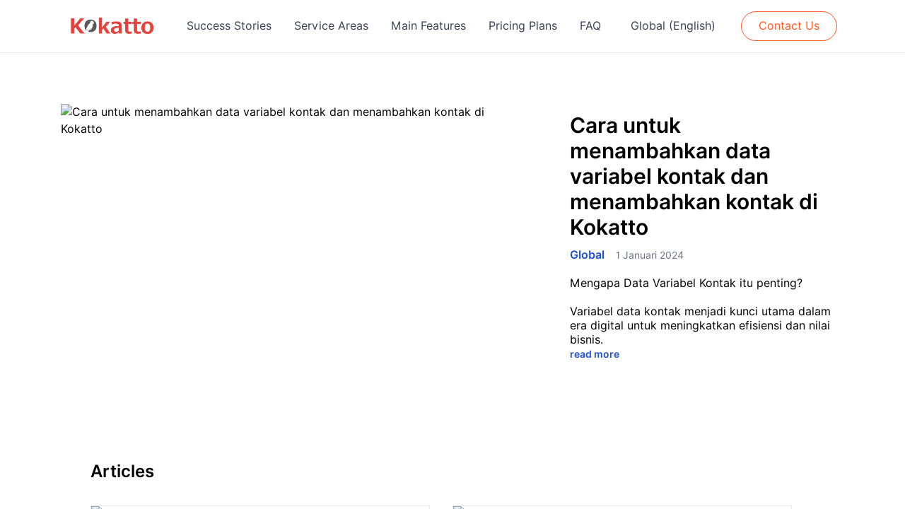

--- FILE ---
content_type: application/javascript; charset=UTF-8
request_url: https://kokatto.com/kkt-public/b41f789.js
body_size: 3578
content:
(window.webpackJsonp=window.webpackJsonp||[]).push([[61,9,10],{542:function(t,e,r){"use strict";r.r(e);r(20),r(37);var n={name:"BlogArticles",props:{articles:{type:Array,default:function(){}},searchTerm:{type:String,default:""},hasNextPage:Boolean},methods:{generateArticleHref:function(t){var e="";return t&&(e="/blog/".concat(t.categories[0].id,"-").concat(t.categories[0].slug,"-").concat(t.id,"-").concat(t.slug)),e},generateCategoryHref:function(t){var e="";return t&&(e="/blog/".concat(t.categories[0].id,"-").concat(t.categories[0].slug)),e}}},o=r(18),component=Object(o.a)(n,(function(){var t=this,e=t._self._c;return e("div",{staticClass:"md:max-w-270 md:mb-18 md:mt-35 mx-auto mb-10 mt-11 flex flex-col px-3"},[e("div",{staticClass:"font-sansBold md:mx-4 md:mb-0 mb-6 text-2xl font-bold"},[t._v("\n    "+t._s(t.$t("BLOG.ARTICLE"))+"\n    "),t.searchTerm?e("span",[t._v("\n      "+t._s(t.$t("BLOG.ABOUT"))+'\n      "'+t._s(t.searchTerm)+'"')]):t._e()]),t._v(" "),e("div",{staticClass:"<md:space-y-6 md:flex-row md:justify-start mb-10 flex flex-col flex-wrap"},[t._l(t.articles,(function(article,r){return e("nuxt-link",{key:article.title+r,staticClass:"border-1 md:w-120 md:mx-4 mt-8 flex flex-row border-gray-200",attrs:{to:t.localePath(t.generateArticleHref(article))}},[e("img",{staticClass:"w-27 h-27 lazyload object-cover",attrs:{"data-src":article.imageUrl,alt:article.imageAlt}}),t._v(" "),e("div",{staticClass:"my-2 flex flex-col px-4"},[e("nuxt-link",{staticClass:"text-primary font-sansBold text-xs md:text-sm",attrs:{to:t.localePath(t.generateCategoryHref(article))}},[t._v(t._s(article.categories[0].name))]),t._v(" "),e("span",{staticClass:"font-sansBold md:text-base text-sm"},[t._v(t._s(article.title))]),t._v(" "),e("span",{staticClass:"mt-auto text-xs text-gray-400"},[t._v(t._s(article.date))])],1)])})),t._v(" "),e("span",{directives:[{name:"show",rawName:"v-show",value:t.articles.length<1,expression:"articles.length < 1"}]},[t._v(t._s(t.$t("BLOG.NOTFOUND")))])],2),t._v(" "),e("button",{directives:[{name:"show",rawName:"v-show",value:t.hasNextPage,expression:"hasNextPage"}],staticClass:"font-sansBold border-3 border-light-500 md:mt-8 md:w-100 md:mx-auto rounded-lg p-2",on:{click:function(e){return t.$emit("loadMore")}}},[t._v("\n    "+t._s(t.$t("BLOG.LOADMORE"))+"\n  ")])])}),[],!1,null,null,null);e.default=component.exports},546:function(t,e,r){"use strict";r(21),r(59);e.a={postingDate:function(t){return new Date(t).toLocaleDateString("id-ID",{year:"numeric",month:"long",day:"numeric"}).replace(",","")}}},615:function(t,e,r){"use strict";(function(t){var n=r(14),o=r(6),c=(r(53),r(37),r(23),r(43),r(24),r(20),r(44),r(45),r(28),r(11),r(30),r(662)),l=r(186),m=r(546),d=r(715),h=r.n(d),f=r(542);function x(t,e){var r=Object.keys(t);if(Object.getOwnPropertySymbols){var n=Object.getOwnPropertySymbols(t);e&&(n=n.filter((function(e){return Object.getOwnPropertyDescriptor(t,e).enumerable}))),r.push.apply(r,n)}return r}function v(t){for(var e=1;e<arguments.length;e++){var r=null!=arguments[e]?arguments[e]:{};e%2?x(Object(r),!0).forEach((function(e){Object(n.a)(t,e,r[e])})):Object.getOwnPropertyDescriptors?Object.defineProperties(t,Object.getOwnPropertyDescriptors(r)):x(Object(r)).forEach((function(e){Object.defineProperty(t,e,Object.getOwnPropertyDescriptor(r,e))}))}return t}e.a={name:"BlogArticle",components:{CommonFooter:l.default,MainContent:c.default,Articles:f.default},middleware:[function(t){var e=t.redirect,r=t.app,n=(t.params,r.i18n.locale);"en-en"!==n&&"id-id"!==n&&("en"===n.split("-")[0]?e(r.switchLocalePath("en-en")):"id"===n.split("-")[0]&&e(r.switchLocalePath("id-id")))}],data:function(){return{article:{type:{},title:"",date:"",body:"",imageUrl:"",imageAlt:""},articles:[],page:0,hasNext:!0}},fetch:function(){var t=this;return Object(o.a)(regeneratorRuntime.mark((function e(){var r,n,o,c,l,data,d,h,f;return regeneratorRuntime.wrap((function(e){for(;;)switch(e.prev=e.next){case 0:if(r=t.$nuxt.context,n=r.route,o=r.error,console.log("file: _slugBlog.vue ~ line 60 ~ fetch ~ route.params.slugBlog",n.params.slugBlog),!(c=t.articleId)){e.next=5;break}return e.prev=1,e.next=2,t.$store.dispatch("getArticle",c);case 2:l=e.sent,data=l.data,"id-id"===t.$i18n.locale&&data.categories.some((function(t){return"Global"===t.name}))?t.$nuxt.context.redirect(301,t.switchLocalePath("en-en")):"en-en"!==t.$i18n.locale||data.categories.some((function(t){return"Global"===t.name}))||t.$nuxt.context.redirect(301,t.switchLocalePath("id-id")),t.$set(t,"article",v(v({},data),{},{title:data.title,date:m.a.postingDate(data.posting_date),imageUrl:data.featured_image_url,imageAlt:data.featured_image_caption})),e.next=4;break;case 3:return e.prev=3,h=e.catch(1),console.log("Error when get article: ".concat(h)),e.abrupt("return",o({statusCode:404,message:"not found"}));case 4:e.next=8;break;case 5:return e.prev=5,t.articles=[],e.next=6,t.fetchArticles();case 6:d=e.sent,t.articles=d,e.next=8;break;case 7:return e.prev=7,f=e.catch(5),console.log("Error when get list article: ".concat(f)),e.abrupt("return",t.$nuxt.error({statusCode:404,message:"not found"}));case 8:case"end":return e.stop()}}),e,null,[[1,3],[5,7]])})))()},head:function(){var head=this.articleId?this.articleMeta:this.articlesByCategoryMeta;return head},computed:{slugBlogComponents:function(){return this.$route.params.slugBlog.split("-")},idsFromUrl:function(){return this.slugBlogComponents.filter((function(t){return!isNaN(t)}))},category:function(){for(var t=this.slugBlogComponents,e=1,r=t[e];t[e+1]&&isNaN(t[e+1]);)e++,r="".concat(r,"-").concat(t[e]);return r},categoryId:function(){return this.idsFromUrl[0]},articleId:function(){return this.idsFromUrl[1]},articleMeta:function(){return{title:this.article?"".concat(this.article.meta_title?this.article.meta_title:this.article.title," - Kokatto"):this.$t("BLOG.META.TITLE"),description:this.article?"".concat(this.article.meta_description?this.article.meta_description:this.article.summary):this.$t("BLOG.META.TITLE"),meta:[{hid:"title",name:"title",content:this.article?"".concat(this.article.meta_title?this.article.meta_title:this.article.title," - Kokatto"):this.$t("BLOG.META.TITLE")},{hid:"description",name:"description",content:this.article?this.article.meta_description?this.article.meta_description:this.article.summary:this.$t("BLOG.META.TITLE")},{hid:"og:url",property:"og:url",content:"".concat(t.env.NUXT_APP_BASEURL,"/blog/").concat(this.$route.params.slugBlog,"/")},{hid:"og:type",property:"og:type",content:"website"},{hid:"og:title",property:"og:title",content:this.article?this.article.meta_title:this.$t("BLOG.META.TITLE")},{hid:"og:description",property:"og:description",content:this.article?this.article.meta_description:this.$t("BLOG.META.TITLE")},{hid:"og:image",property:"og:image",content:this.article?this.article.featured_image_url:t.env.NUXT_APP_BASEURL+"/"+h.a}]}},articlesByCategoryMeta:function(){return{title:this.article?"".concat(this.$t("BLOG.META.TITLE"),"- ").concat(this.category," - Kokatto"):this.$t("BLOG.META.TITLE"),description:this.$t("BLOG.META.TITLE"),meta:[{hid:"title",name:"title",content:"".concat(this.$t("BLOG.META.TITLE"),"- ").concat(this.category)},{hid:"description",name:"description",content:this.$t("BLOG.META.TITLE")},{hid:"og:url",property:"og:url",content:"".concat(t.env.NUXT_APP_BASEURL,"/blog/").concat(this.$route.params.slugBlog,"/")},{hid:"og:type",property:"og:type",content:"website"},{hid:"og:title",property:"og:title",content:this.$t("BLOG.META.TITLE")},{hid:"og:description",property:"og:description",content:this.$t("BLOG.META.TITLE")},{hid:"og:image",property:"og:image",content:t.env.NUXT_APP_BASEURL+"/"+h.a}]}}},watch:{$route:{immediate:!1,handler:function(t,e){this.$nextTick((function(){if(t.hash){var e=t.hash.substring(1).split("-")[0],r=this.$refs[e];r||(console.log("file: index.vue ~ line 98 ~ !hashRef",!r),this.$router.push({path:this.localePath("/"),hash:t.hash}));var element=r.$el,n=this.$refs.commonPageContainer.$refs.pageScrollContainer;this.$scrollTo(element,200,{container:n,lazy:!1,easing:"ease-in-out"})}}))}}},methods:{search:function(t){this.$router.push(this.localeRoute({path:"/blog/search",query:{title:t}}))},fetchArticles:function(){var t=this;return Object(o.a)(regeneratorRuntime.mark((function e(){var r,data,n;return regeneratorRuntime.wrap((function(e){for(;;)switch(e.prev=e.next){case 0:return e.next=1,t.$store.dispatch("getListArticle",{offset:t.page,title:null,categoryId:t.categoryId});case 1:return r=e.sent,data=r.data,n=data,e.next=2,n.map((function(t){return v(v({},t),{},{date:m.a.postingDate(t.posting_date),typeName:t.type.name,title:t.title,text:t.summary,imageUrl:t.thumbnail_url,imageAlt:t.title})}));case 2:return n=e.sent,e.abrupt("return",n);case 3:case"end":return e.stop()}}),e)})))()},loadMore:function(){var t=this;return Object(o.a)(regeneratorRuntime.mark((function e(){var r;return regeneratorRuntime.wrap((function(e){for(;;)switch(e.prev=e.next){case 0:return t.page++,e.next=1,t.fetchArticles();case 1:(r=e.sent).length>0&&(t.articles=t.articles.concat(r));case 2:case"end":return e.stop()}}),e)})))()}}}}).call(this,r(188))},662:function(t,e,r){"use strict";r.r(e);var n={name:"MainContent",props:{type:{type:Object,default:function(){}},title:{type:String,default:""},date:{type:String,default:""},content:{type:String,default:""},imageUrl:{type:String,default:""},imageAlt:{type:String,default:""}}},o=r(18),component=Object(o.a)(n,(function(){var t=this,e=t._self._c;return e("div",{staticClass:"flex justify-center"},[e("div",{staticClass:"flex max-w-3xl flex-col px-4 pt-8"},[e("h1",{staticClass:"font-sansBold md:text-3xl text-xl"},[t._v("\n      "+t._s(t.title)+"\n    ")]),t._v(" "),e("span",{staticClass:"md:text-base md:mt-11 mt-5 text-xs text-gray-500"},[t._v("\n      "+t._s(t.date)+"\n    ")]),t._v(" "),e("img",{staticClass:"md:w-165 lazyload mt-5 w-full object-contain",attrs:{src:t.imageUrl,alt:t.imageAlt,loading:"lazy"}}),t._v(" "),e("div",{staticClass:"unreset mb-11 mt-4",domProps:{innerHTML:t._s(t.content)}})])])}),[],!1,null,null,null);e.default=component.exports},715:function(t,e,r){t.exports=r.p+"img/OgImage.326882c.png"},750:function(t,e,r){"use strict";r.r(e);r(21),r(144);var n=r(615).a,o=r(18),component=Object(o.a)(n,(function(){var t=this,e=t._self._c;return e("CommonPageContainer",{ref:"commonPageContainer",attrs:{"is-has-search":""},on:{search:t.search}},[t.articleId||t.$fetchState.pending?t._e():e("Articles",{attrs:{articles:t.articles,"has-next-page":t.hasNext,"search-term":t.category},on:{loadMore:t.loadMore}}),t._v(" "),t.article.title&&!t.$fetchState.pending?e("MainContent",{attrs:{type:t.article.type,title:t.article.title,date:t.article.date,content:t.article.body,"image-url":t.article.imageUrl,"image-alt":t.article.imageAlt}}):t._e(),t._v(" "),t.$fetchState.pending?e("div",{staticClass:"h-full"}):t._e(),t._v(" "),e("div",{staticClass:"mt-10"},[e("CommonFooter")],1)],1)}),[],!1,null,null,null);e.default=component.exports;installComponents(component,{CommonFooter:r(278).default,CommonPageContainer:r(279).default})}}]);

--- FILE ---
content_type: application/javascript; charset=UTF-8
request_url: https://kokatto.com/kkt-public/1706f86.js
body_size: 1744
content:
!function(e){function r(data){for(var r,n,f=data[0],c=data[1],l=data[2],i=0,h=[];i<f.length;i++)n=f[i],Object.prototype.hasOwnProperty.call(o,n)&&o[n]&&h.push(o[n][0]),o[n]=0;for(r in c)Object.prototype.hasOwnProperty.call(c,r)&&(e[r]=c[r]);for(v&&v(data);h.length;)h.shift()();return d.push.apply(d,l||[]),t()}function t(){for(var e,i=0;i<d.length;i++){for(var r=d[i],t=!0,n=1;n<r.length;n++){var c=r[n];0!==o[c]&&(t=!1)}t&&(d.splice(i--,1),e=f(f.s=r[0]))}return e}var n={},o={84:0},d=[];function f(r){if(n[r])return n[r].exports;var t=n[r]={i:r,l:!1,exports:{}};return e[r].call(t.exports,t,t.exports,f),t.l=!0,t.exports}f.e=function(e){var r=[],t=o[e];if(0!==t)if(t)r.push(t[2]);else{var n=new Promise((function(r,n){t=o[e]=[r,n]}));r.push(t[2]=n);var d,script=document.createElement("script");script.charset="utf-8",script.timeout=120,f.nc&&script.setAttribute("nonce",f.nc),script.src=function(e){return f.p+""+{0:"dc5898a",1:"aa20668",2:"4e74a9b",3:"14250e2",6:"e473e1d",7:"2cd51da",8:"4460064",9:"41b54cd",10:"da1ed43",11:"aa881ce",12:"66cddd6",13:"31738a2",14:"b97aea6",15:"07f7185",16:"e696844",17:"caaafd2",18:"161b9c8",19:"a9934a2",20:"256748a",21:"faf6110",22:"642ec63",23:"84d7a0d",24:"0f46d03",25:"72b41dd",26:"ea5d399",27:"e99c792",28:"86a36f8",29:"d26236a",30:"551e05f",31:"1835f62",32:"6f51641",33:"e8ff68d",34:"9b395ce",35:"08fc0b6",36:"890786e",37:"f6f6a57",38:"e720989",39:"87831bd",40:"dd78aa0",41:"cf775d0",42:"5dfeecc",43:"04da7b9",44:"0a618a6",45:"61ad9c6",46:"bc7b13c",47:"8416f3d",48:"6ed40dd",49:"fa440e8",50:"fa8450f",51:"9d30f49",52:"8272d72",53:"7bb2492",54:"8e4acd3",55:"12d205e",56:"8d50dfd",57:"87e88f6",58:"0bde3e6",59:"31ae8e1",60:"cb26a1f",61:"b41f789",62:"a959be0",63:"b0a70ea",64:"e97ffe2",65:"6439c3e",66:"b778a3a",67:"a1adb97",68:"48394db",69:"80ed1b4",70:"d73af8a",71:"f23a20d",72:"bb1523a",73:"bbda25c",74:"5090888",75:"d6e62a0",76:"9ab13fe",77:"d33829e",78:"f93d705",79:"2b7dc7d",80:"97b0a48",81:"0e4e276",82:"2a07e11",83:"f566a90",86:"9199949"}[e]+".js"}(e);var c=new Error;d=function(r){script.onerror=script.onload=null,clearTimeout(l);var t=o[e];if(0!==t){if(t){var n=r&&("load"===r.type?"missing":r.type),d=r&&r.target&&r.target.src;c.message="Loading chunk "+e+" failed.\n("+n+": "+d+")",c.name="ChunkLoadError",c.type=n,c.request=d,t[1](c)}o[e]=void 0}};var l=setTimeout((function(){d({type:"timeout",target:script})}),12e4);script.onerror=script.onload=d,document.head.appendChild(script)}return Promise.all(r)},f.m=e,f.c=n,f.d=function(e,r,t){f.o(e,r)||Object.defineProperty(e,r,{enumerable:!0,get:t})},f.r=function(e){"undefined"!=typeof Symbol&&Symbol.toStringTag&&Object.defineProperty(e,Symbol.toStringTag,{value:"Module"}),Object.defineProperty(e,"__esModule",{value:!0})},f.t=function(e,r){if(1&r&&(e=f(e)),8&r)return e;if(4&r&&"object"==typeof e&&e&&e.__esModule)return e;var t=Object.create(null);if(f.r(t),Object.defineProperty(t,"default",{enumerable:!0,value:e}),2&r&&"string"!=typeof e)for(var n in e)f.d(t,n,function(r){return e[r]}.bind(null,n));return t},f.n=function(e){var r=e&&e.__esModule?function(){return e.default}:function(){return e};return f.d(r,"a",r),r},f.o=function(object,e){return Object.prototype.hasOwnProperty.call(object,e)},f.p="/kkt-public/",f.oe=function(e){throw console.error(e),e};var c=window.webpackJsonp=window.webpackJsonp||[],l=c.push.bind(c);c.push=r,c=c.slice();for(var i=0;i<c.length;i++)r(c[i]);var v=l;t()}([]);

--- FILE ---
content_type: application/javascript; charset=UTF-8
request_url: https://kokatto.com/kkt-public/4e74a9b.js
body_size: 97819
content:
(window.webpackJsonp=window.webpackJsonp||[]).push([[2],{666:function(e,t,n){"use strict";function r(e,t){return t.forEach((function(t){t&&"string"!=typeof t&&!Array.isArray(t)&&Object.keys(t).forEach((function(n){if("default"!==n&&!(n in e)){var r=Object.getOwnPropertyDescriptor(t,n);Object.defineProperty(e,n,r.get?r:{enumerable:!0,get:function(){return t[n]}})}}))})),Object.freeze(e)}n.d(t,"a",(function(){return Ja})),n.d(t,"b",(function(){return Rs})),n.d(t,"c",(function(){return Ba}));var o=Object.defineProperty,c=(i,s,e)=>((i,s,e)=>s in i?o(i,s,{enumerable:!0,configurable:!0,writable:!0,value:e}):i[s]=e)(i,"symbol"!=typeof s?s+"":s,e);class d{constructor(){c(this,"_locking"),c(this,"_locks"),this._locking=Promise.resolve(),this._locks=0}isLocked(){return this._locks>0}lock(){let s;this._locks+=1;const e=new Promise((e=>s=()=>{this._locks-=1,e()})),t=this._locking.then((()=>s));return this._locking=this._locking.then((()=>e)),t}}function l(e,t){if(!e)throw new Error(t)}function h(e){if("number"!=typeof e)throw new Error("invalid int 32: "+typeof e);if(!Number.isInteger(e)||e>2147483647||e<-2147483648)throw new Error("invalid int 32: "+e)}function m(e){if("number"!=typeof e)throw new Error("invalid uint 32: "+typeof e);if(!Number.isInteger(e)||e>4294967295||e<0)throw new Error("invalid uint 32: "+e)}function f(e){if("number"!=typeof e)throw new Error("invalid float 32: "+typeof e);if(Number.isFinite(e)&&(e>34028234663852886e22||e<-34028234663852886e22))throw new Error("invalid float 32: "+e)}const v=Symbol("@bufbuild/protobuf/enum-type");function k(e){const t=e[v];return l(t,"missing enum type on enum object"),t}function y(e,t,n,r){e[v]=T(t,n.map((t=>({no:t.no,name:t.name,localName:e[t.no]}))))}function T(e,t,n){const r=Object.create(null),o=Object.create(null),c=[];for(const e of t){const t=S(e);c.push(t),r[e.name]=t,o[e.no]=t}return{typeName:e,values:c,findName:e=>r[e],findNumber:e=>o[e]}}function C(e,t,n){const r={};for(const e of t){const t=S(e);r[t.localName]=t.no,r[t.no]=t.localName}return y(r,e,t),r}function S(e){return"localName"in e?e:Object.assign(Object.assign({},e),{localName:e.name})}class w{equals(e){return this.getType().runtime.util.equals(this.getType(),this,e)}clone(){return this.getType().runtime.util.clone(this)}fromBinary(e,t){const n=this.getType().runtime.bin,r=n.makeReadOptions(t);return n.readMessage(this,r.readerFactory(e),e.byteLength,r),this}fromJson(e,t){const n=this.getType(),r=n.runtime.json,o=r.makeReadOptions(t);return r.readMessage(n,e,o,this),this}fromJsonString(e,t){let n;try{n=JSON.parse(e)}catch(e){throw new Error("cannot decode ".concat(this.getType().typeName," from JSON: ").concat(e instanceof Error?e.message:String(e)))}return this.fromJson(n,t)}toBinary(e){const t=this.getType().runtime.bin,n=t.makeWriteOptions(e),r=n.writerFactory();return t.writeMessage(this,r,n),r.finish()}toJson(e){const t=this.getType().runtime.json,n=t.makeWriteOptions(e);return t.writeMessage(this,n)}toJsonString(e){var t;const n=this.toJson(e);return JSON.stringify(n,null,null!==(t=null==e?void 0:e.prettySpaces)&&void 0!==t?t:0)}toJSON(){return this.toJson({emitDefaultValues:!0})}getType(){return Object.getPrototypeOf(this).constructor}}function E(){let e=0,t=0;for(let n=0;n<28;n+=7){let b=this.buf[this.pos++];if(e|=(127&b)<<n,!(128&b))return this.assertBounds(),[e,t]}let n=this.buf[this.pos++];if(e|=(15&n)<<28,t=(112&n)>>4,!(128&n))return this.assertBounds(),[e,t];for(let n=3;n<=31;n+=7){let b=this.buf[this.pos++];if(t|=(127&b)<<n,!(128&b))return this.assertBounds(),[e,t]}throw new Error("invalid varint")}function P(e,t,n){for(let i=0;i<28;i+=7){const r=e>>>i,o=!(r>>>7==0&&0==t),c=255&(o?128|r:r);if(n.push(c),!o)return}const r=e>>>28&15|(7&t)<<4,o=!!(t>>3);if(n.push(255&(o?128|r:r)),o){for(let i=3;i<31;i+=7){const e=t>>>i,r=!(e>>>7==0),o=255&(r?128|e:e);if(n.push(o),!r)return}n.push(t>>>31&1)}}const R=4294967296;function I(e){const t="-"===e[0];t&&(e=e.slice(1));const base=1e6;let n=0,r=0;function o(t,o){const c=Number(e.slice(t,o));r*=base,n=n*base+c,n>=R&&(r+=n/R|0,n%=R)}return o(-24,-18),o(-18,-12),o(-12,-6),o(-6),t?x(n,r):D(n,r)}function O(e,t){if(({lo:e,hi:t}=function(e,t){return{lo:e>>>0,hi:t>>>0}}(e,t)),t<=2097151)return String(R*t+e);const n=16777215&(e>>>24|t<<8),r=t>>16&65535;let o=(16777215&e)+6777216*n+6710656*r,c=n+8147497*r,d=2*r;const base=1e7;return o>=base&&(c+=Math.floor(o/base),o%=base),c>=base&&(d+=Math.floor(c/base),c%=base),d.toString()+M(c)+M(o)}function D(e,t){return{lo:0|e,hi:0|t}}function x(e,t){return t=~t,e?e=1+~e:t+=1,D(e,t)}const M=e=>{const t=String(e);return"0000000".slice(t.length)+t};function N(e,t){if(e>=0){for(;e>127;)t.push(127&e|128),e>>>=7;t.push(e)}else{for(let i=0;i<9;i++)t.push(127&e|128),e>>=7;t.push(1)}}function _(){let b=this.buf[this.pos++],e=127&b;if(!(128&b))return this.assertBounds(),e;if(b=this.buf[this.pos++],e|=(127&b)<<7,!(128&b))return this.assertBounds(),e;if(b=this.buf[this.pos++],e|=(127&b)<<14,!(128&b))return this.assertBounds(),e;if(b=this.buf[this.pos++],e|=(127&b)<<21,!(128&b))return this.assertBounds(),e;b=this.buf[this.pos++],e|=(15&b)<<28;for(let e=5;128&b&&e<10;e++)b=this.buf[this.pos++];if(128&b)throw new Error("invalid varint");return this.assertBounds(),e>>>0}const A=function(){const e=new DataView(new ArrayBuffer(8));if("function"==typeof BigInt&&"function"==typeof e.getBigInt64&&"function"==typeof e.getBigUint64&&"function"==typeof e.setBigInt64&&"function"==typeof e.setBigUint64&&("object"!=typeof process||"object"!=typeof process.env||"1"!==process.env.BUF_BIGINT_DISABLE)){const t=BigInt("-9223372036854775808"),n=BigInt("9223372036854775807"),r=BigInt("0"),o=BigInt("18446744073709551615");return{zero:BigInt(0),supported:!0,parse(e){const r="bigint"==typeof e?e:BigInt(e);if(r>n||r<t)throw new Error("int64 invalid: ".concat(e));return r},uParse(e){const t="bigint"==typeof e?e:BigInt(e);if(t>o||t<r)throw new Error("uint64 invalid: ".concat(e));return t},enc(t){return e.setBigInt64(0,this.parse(t),!0),{lo:e.getInt32(0,!0),hi:e.getInt32(4,!0)}},uEnc(t){return e.setBigInt64(0,this.uParse(t),!0),{lo:e.getInt32(0,!0),hi:e.getInt32(4,!0)}},dec:(t,n)=>(e.setInt32(0,t,!0),e.setInt32(4,n,!0),e.getBigInt64(0,!0)),uDec:(t,n)=>(e.setInt32(0,t,!0),e.setInt32(4,n,!0),e.getBigUint64(0,!0))}}const t=e=>l(/^-?[0-9]+$/.test(e),"int64 invalid: ".concat(e)),n=e=>l(/^[0-9]+$/.test(e),"uint64 invalid: ".concat(e));return{zero:"0",supported:!1,parse:e=>("string"!=typeof e&&(e=e.toString()),t(e),e),uParse:e=>("string"!=typeof e&&(e=e.toString()),n(e),e),enc:e=>("string"!=typeof e&&(e=e.toString()),t(e),I(e)),uEnc:e=>("string"!=typeof e&&(e=e.toString()),n(e),I(e)),dec:(e,t)=>function(e,t){let n=D(e,t);const r=2147483648&n.hi;r&&(n=x(n.lo,n.hi));const o=O(n.lo,n.hi);return r?"-"+o:o}(e,t),uDec:(e,t)=>O(e,t)}}();var L,U,j;function F(e,a,b){if(a===b)return!0;if(e==L.BYTES){if(!(a instanceof Uint8Array&&b instanceof Uint8Array))return!1;if(a.length!==b.length)return!1;for(let i=0;i<a.length;i++)if(a[i]!==b[i])return!1;return!0}switch(e){case L.UINT64:case L.FIXED64:case L.INT64:case L.SFIXED64:case L.SINT64:return a==b}return!1}function B(e,t){switch(e){case L.BOOL:return!1;case L.UINT64:case L.FIXED64:case L.INT64:case L.SFIXED64:case L.SINT64:return 0==t?A.zero:"0";case L.DOUBLE:case L.FLOAT:return 0;case L.BYTES:return new Uint8Array(0);case L.STRING:return"";default:return 0}}function V(e,t){switch(e){case L.BOOL:return!1===t;case L.STRING:return""===t;case L.BYTES:return t instanceof Uint8Array&&!t.byteLength;default:return 0==t}}!function(e){e[e.DOUBLE=1]="DOUBLE",e[e.FLOAT=2]="FLOAT",e[e.INT64=3]="INT64",e[e.UINT64=4]="UINT64",e[e.INT32=5]="INT32",e[e.FIXED64=6]="FIXED64",e[e.FIXED32=7]="FIXED32",e[e.BOOL=8]="BOOL",e[e.STRING=9]="STRING",e[e.BYTES=12]="BYTES",e[e.UINT32=13]="UINT32",e[e.SFIXED32=15]="SFIXED32",e[e.SFIXED64=16]="SFIXED64",e[e.SINT32=17]="SINT32",e[e.SINT64=18]="SINT64"}(L||(L={})),function(e){e[e.BIGINT=0]="BIGINT",e[e.STRING=1]="STRING"}(U||(U={})),function(e){e[e.Varint=0]="Varint",e[e.Bit64=1]="Bit64",e[e.LengthDelimited=2]="LengthDelimited",e[e.StartGroup=3]="StartGroup",e[e.EndGroup=4]="EndGroup",e[e.Bit32=5]="Bit32"}(j||(j={}));class G{constructor(e){this.stack=[],this.textEncoder=null!=e?e:new TextEncoder,this.chunks=[],this.buf=[]}finish(){this.chunks.push(new Uint8Array(this.buf));let e=0;for(let i=0;i<this.chunks.length;i++)e+=this.chunks[i].length;let t=new Uint8Array(e),n=0;for(let i=0;i<this.chunks.length;i++)t.set(this.chunks[i],n),n+=this.chunks[i].length;return this.chunks=[],t}fork(){return this.stack.push({chunks:this.chunks,buf:this.buf}),this.chunks=[],this.buf=[],this}join(){let e=this.finish(),t=this.stack.pop();if(!t)throw new Error("invalid state, fork stack empty");return this.chunks=t.chunks,this.buf=t.buf,this.uint32(e.byteLength),this.raw(e)}tag(e,t){return this.uint32((e<<3|t)>>>0)}raw(e){return this.buf.length&&(this.chunks.push(new Uint8Array(this.buf)),this.buf=[]),this.chunks.push(e),this}uint32(e){for(m(e);e>127;)this.buf.push(127&e|128),e>>>=7;return this.buf.push(e),this}int32(e){return h(e),N(e,this.buf),this}bool(e){return this.buf.push(e?1:0),this}bytes(e){return this.uint32(e.byteLength),this.raw(e)}string(e){let t=this.textEncoder.encode(e);return this.uint32(t.byteLength),this.raw(t)}float(e){f(e);let t=new Uint8Array(4);return new DataView(t.buffer).setFloat32(0,e,!0),this.raw(t)}double(e){let t=new Uint8Array(8);return new DataView(t.buffer).setFloat64(0,e,!0),this.raw(t)}fixed32(e){m(e);let t=new Uint8Array(4);return new DataView(t.buffer).setUint32(0,e,!0),this.raw(t)}sfixed32(e){h(e);let t=new Uint8Array(4);return new DataView(t.buffer).setInt32(0,e,!0),this.raw(t)}sint32(e){return h(e),N(e=(e<<1^e>>31)>>>0,this.buf),this}sfixed64(e){let t=new Uint8Array(8),view=new DataView(t.buffer),n=A.enc(e);return view.setInt32(0,n.lo,!0),view.setInt32(4,n.hi,!0),this.raw(t)}fixed64(e){let t=new Uint8Array(8),view=new DataView(t.buffer),n=A.uEnc(e);return view.setInt32(0,n.lo,!0),view.setInt32(4,n.hi,!0),this.raw(t)}int64(e){let t=A.enc(e);return P(t.lo,t.hi,this.buf),this}sint64(e){let t=A.enc(e),n=t.hi>>31;return P(t.lo<<1^n,(t.hi<<1|t.lo>>>31)^n,this.buf),this}uint64(e){let t=A.uEnc(e);return P(t.lo,t.hi,this.buf),this}}class H{constructor(e,t){this.varint64=E,this.uint32=_,this.buf=e,this.len=e.length,this.pos=0,this.view=new DataView(e.buffer,e.byteOffset,e.byteLength),this.textDecoder=null!=t?t:new TextDecoder}tag(){let e=this.uint32(),t=e>>>3,n=7&e;if(t<=0||n<0||n>5)throw new Error("illegal tag: field no "+t+" wire type "+n);return[t,n]}skip(e,t){let n=this.pos;switch(e){case j.Varint:for(;128&this.buf[this.pos++];);break;case j.Bit64:this.pos+=4;case j.Bit32:this.pos+=4;break;case j.LengthDelimited:let n=this.uint32();this.pos+=n;break;case j.StartGroup:for(;;){const[e,n]=this.tag();if(n===j.EndGroup){if(void 0!==t&&e!==t)throw new Error("invalid end group tag");break}this.skip(n,e)}break;default:throw new Error("cant skip wire type "+e)}return this.assertBounds(),this.buf.subarray(n,this.pos)}assertBounds(){if(this.pos>this.len)throw new RangeError("premature EOF")}int32(){return 0|this.uint32()}sint32(){let e=this.uint32();return e>>>1^-(1&e)}int64(){return A.dec(...this.varint64())}uint64(){return A.uDec(...this.varint64())}sint64(){let[e,t]=this.varint64(),s=-(1&e);return e=(e>>>1|(1&t)<<31)^s,t=t>>>1^s,A.dec(e,t)}bool(){let[e,t]=this.varint64();return 0!==e||0!==t}fixed32(){return this.view.getUint32((this.pos+=4)-4,!0)}sfixed32(){return this.view.getInt32((this.pos+=4)-4,!0)}fixed64(){return A.uDec(this.sfixed32(),this.sfixed32())}sfixed64(){return A.dec(this.sfixed32(),this.sfixed32())}float(){return this.view.getFloat32((this.pos+=4)-4,!0)}double(){return this.view.getFloat64((this.pos+=8)-8,!0)}bytes(){let e=this.uint32(),t=this.pos;return this.pos+=e,this.assertBounds(),this.buf.subarray(t,t+e)}string(){return this.textDecoder.decode(this.bytes())}}function W(e){const t=e.field.localName,n=Object.create(null);return n[t]=function(e){const t=e.field;if(t.repeated)return[];if(void 0!==t.default)return t.default;switch(t.kind){case"enum":return t.T.values[0].no;case"scalar":return B(t.T,t.L);case"message":const e=t.T,n=new e;return e.fieldWrapper?e.fieldWrapper.unwrapField(n):n;case"map":throw"map fields are not allowed to be extensions"}}(e),[n,()=>n[t]]}let K="ABCDEFGHIJKLMNOPQRSTUVWXYZabcdefghijklmnopqrstuvwxyz0123456789+/".split(""),J=[];for(let i=0;i<K.length;i++)J[K[i].charCodeAt(0)]=i;J["-".charCodeAt(0)]=K.indexOf("+"),J["_".charCodeAt(0)]=K.indexOf("/");const z={dec(e){let t=3*e.length/4;"="==e[e.length-2]?t-=2:"="==e[e.length-1]&&(t-=1);let b,n=new Uint8Array(t),r=0,o=0,p=0;for(let i=0;i<e.length;i++){if(b=J[e.charCodeAt(i)],void 0===b)switch(e[i]){case"=":o=0;case"\n":case"\r":case"\t":case" ":continue;default:throw Error("invalid base64 string.")}switch(o){case 0:p=b,o=1;break;case 1:n[r++]=p<<2|(48&b)>>4,p=b,o=2;break;case 2:n[r++]=(15&p)<<4|(60&b)>>2,p=b,o=3;break;case 3:n[r++]=(3&p)<<6|b,o=0}}if(1==o)throw Error("invalid base64 string.");return n.subarray(0,r)},enc(e){let b,t="",n=0,p=0;for(let i=0;i<e.length;i++)switch(b=e[i],n){case 0:t+=K[b>>2],p=(3&b)<<4,n=1;break;case 1:t+=K[p|b>>4],p=(15&b)<<2,n=2;break;case 2:t+=K[p|b>>6],t+=K[63&b],n=0}return n&&(t+=K[p],t+="=",1==n&&(t+="=")),t}};function Q(e,t,n){Z(t,e);const r=t.runtime.bin.makeReadOptions(n),o=function(e,t){if(!t.repeated&&("enum"==t.kind||"scalar"==t.kind)){for(let i=e.length-1;i>=0;--i)if(e[i].no==t.no)return[e[i]];return[]}return e.filter((e=>e.no===t.no))}(e.getType().runtime.bin.listUnknownFields(e),t.field),[c,d]=W(t);for(const e of o)t.runtime.bin.readField(c,r.readerFactory(e.data),t.field,e.wireType,r);return d()}function Y(e,t,n,r){Z(t,e);const o=t.runtime.bin.makeReadOptions(r),c=t.runtime.bin.makeWriteOptions(r);if(X(e,t)){const n=e.getType().runtime.bin.listUnknownFields(e).filter((e=>e.no!=t.field.no));e.getType().runtime.bin.discardUnknownFields(e);for(const t of n)e.getType().runtime.bin.onUnknownField(e,t.no,t.wireType,t.data)}const d=c.writerFactory();let l=t.field;l.opt||l.repeated||"enum"!=l.kind&&"scalar"!=l.kind||(l=Object.assign(Object.assign({},t.field),{opt:!0})),t.runtime.bin.writeField(l,n,d,c);const h=o.readerFactory(d.finish());for(;h.pos<h.len;){const[t,n]=h.tag(),data=h.skip(n,t);e.getType().runtime.bin.onUnknownField(e,t,n,data)}}function X(e,t){const n=e.getType();return t.extendee.typeName===n.typeName&&!!n.runtime.bin.listUnknownFields(e).find((e=>e.no==t.field.no))}function Z(e,t){l(e.extendee.typeName==t.getType().typeName,"extension ".concat(e.typeName," can only be applied to message ").concat(e.extendee.typeName))}function $(e,t){const n=e.localName;if(e.repeated)return t[n].length>0;if(e.oneof)return t[e.oneof.localName].case===n;switch(e.kind){case"enum":case"scalar":return e.opt||e.req?void 0!==t[n]:"enum"==e.kind?t[n]!==e.T.values[0].no:!V(e.T,t[n]);case"message":return void 0!==t[n];case"map":return Object.keys(t[n]).length>0}}function ee(e,t){const n=e.localName,r=!e.opt&&!e.req;if(e.repeated)t[n]=[];else if(e.oneof)t[e.oneof.localName]={case:void 0};else switch(e.kind){case"map":t[n]={};break;case"enum":t[n]=r?e.T.values[0].no:void 0;break;case"scalar":t[n]=r?B(e.T,e.L):void 0;break;case"message":t[n]=void 0}}function te(e,t){if(null===e||"object"!=typeof e)return!1;if(!Object.getOwnPropertyNames(w.prototype).every((t=>t in e&&"function"==typeof e[t])))return!1;const n=e.getType();return null!==n&&"function"==typeof n&&"typeName"in n&&"string"==typeof n.typeName&&(void 0===t||n.typeName==t.typeName)}function ie(e,t){return te(t)||!e.fieldWrapper?t:e.fieldWrapper.wrapField(t)}L.DOUBLE,L.FLOAT,L.INT64,L.UINT64,L.INT32,L.UINT32,L.BOOL,L.STRING,L.BYTES;const ne={ignoreUnknownFields:!1},se={emitDefaultValues:!1,enumAsInteger:!1,useProtoFieldName:!1,prettySpaces:0};function re(e){return e?Object.assign(Object.assign({},ne),e):ne}function oe(e){return e?Object.assign(Object.assign({},se),e):se}const ae=Symbol(),ce=Symbol();function de(e){if(null===e)return"null";switch(typeof e){case"object":return Array.isArray(e)?"array":"object";case"string":return e.length>100?"string":'"'.concat(e.split('"').join('\\"'),'"');default:return String(e)}}function le(e,t,n,r,o){let c=n.localName;if(n.repeated){if(l("map"!=n.kind),null===t)return;if(!Array.isArray(t))throw new Error("cannot decode field ".concat(o.typeName,".").concat(n.name," from JSON: ").concat(de(t)));const d=e[c];for(const e of t){if(null===e)throw new Error("cannot decode field ".concat(o.typeName,".").concat(n.name," from JSON: ").concat(de(e)));switch(n.kind){case"message":d.push(n.T.fromJson(e,r));break;case"enum":const t=pe(n.T,e,r.ignoreUnknownFields,!0);t!==ce&&d.push(t);break;case"scalar":try{d.push(he(n.T,e,n.L,!0))}catch(t){let r="cannot decode field ".concat(o.typeName,".").concat(n.name," from JSON: ").concat(de(e));throw t instanceof Error&&t.message.length>0&&(r+=": ".concat(t.message)),new Error(r)}}}}else if("map"==n.kind){if(null===t)return;if("object"!=typeof t||Array.isArray(t))throw new Error("cannot decode field ".concat(o.typeName,".").concat(n.name," from JSON: ").concat(de(t)));const d=e[c];for(const[e,c]of Object.entries(t)){if(null===c)throw new Error("cannot decode field ".concat(o.typeName,".").concat(n.name," from JSON: map value null"));let l;try{l=ue(n.K,e)}catch(e){let r="cannot decode map key for field ".concat(o.typeName,".").concat(n.name," from JSON: ").concat(de(t));throw e instanceof Error&&e.message.length>0&&(r+=": ".concat(e.message)),new Error(r)}switch(n.V.kind){case"message":d[l]=n.V.T.fromJson(c,r);break;case"enum":const e=pe(n.V.T,c,r.ignoreUnknownFields,!0);e!==ce&&(d[l]=e);break;case"scalar":try{d[l]=he(n.V.T,c,U.BIGINT,!0)}catch(e){let r="cannot decode map value for field ".concat(o.typeName,".").concat(n.name," from JSON: ").concat(de(t));throw e instanceof Error&&e.message.length>0&&(r+=": ".concat(e.message)),new Error(r)}}}}else switch(n.oneof&&(e=e[n.oneof.localName]={case:c},c="value"),n.kind){case"message":const d=n.T;if(null===t&&"google.protobuf.Value"!=d.typeName)return;let l=e[c];te(l)?l.fromJson(t,r):(e[c]=l=d.fromJson(t,r),d.fieldWrapper&&!n.oneof&&(e[c]=d.fieldWrapper.unwrapField(l)));break;case"enum":const h=pe(n.T,t,r.ignoreUnknownFields,!1);switch(h){case ae:ee(n,e);break;case ce:break;default:e[c]=h}break;case"scalar":try{const r=he(n.T,t,n.L,!1);if(r===ae)ee(n,e);else e[c]=r}catch(e){let r="cannot decode field ".concat(o.typeName,".").concat(n.name," from JSON: ").concat(de(t));throw e instanceof Error&&e.message.length>0&&(r+=": ".concat(e.message)),new Error(r)}}}function ue(e,t){if(e===L.BOOL)switch(t){case"true":t=!0;break;case"false":t=!1}return he(e,t,U.BIGINT,!0).toString()}function he(e,t,n,r){if(null===t)return r?B(e,n):ae;switch(e){case L.DOUBLE:case L.FLOAT:if("NaN"===t)return Number.NaN;if("Infinity"===t)return Number.POSITIVE_INFINITY;if("-Infinity"===t)return Number.NEGATIVE_INFINITY;if(""===t)break;if("string"==typeof t&&t.trim().length!==t.length)break;if("string"!=typeof t&&"number"!=typeof t)break;const r=Number(t);if(Number.isNaN(r))break;if(!Number.isFinite(r))break;return e==L.FLOAT&&f(r),r;case L.INT32:case L.FIXED32:case L.SFIXED32:case L.SINT32:case L.UINT32:let o;if("number"==typeof t?o=t:"string"==typeof t&&t.length>0&&t.trim().length===t.length&&(o=Number(t)),void 0===o)break;return e==L.UINT32||e==L.FIXED32?m(o):h(o),o;case L.INT64:case L.SFIXED64:case L.SINT64:if("number"!=typeof t&&"string"!=typeof t)break;const c=A.parse(t);return n?c.toString():c;case L.FIXED64:case L.UINT64:if("number"!=typeof t&&"string"!=typeof t)break;const d=A.uParse(t);return n?d.toString():d;case L.BOOL:if("boolean"!=typeof t)break;return t;case L.STRING:if("string"!=typeof t)break;try{encodeURIComponent(t)}catch(e){throw new Error("invalid UTF8")}return t;case L.BYTES:if(""===t)return new Uint8Array(0);if("string"!=typeof t)break;return z.dec(t)}throw new Error}function pe(e,t,n,r){if(null===t)return"google.protobuf.NullValue"==e.typeName?0:r?e.values[0].no:ae;switch(typeof t){case"number":if(Number.isInteger(t))return t;break;case"string":const r=e.findName(t);if(void 0!==r)return r.no;if(n)return ce}throw new Error("cannot decode enum ".concat(e.typeName," from JSON: ").concat(de(t)))}function me(e){return!(!e.repeated&&"map"!=e.kind)||!e.oneof&&("message"!=e.kind&&(!e.opt&&!e.req))}function ge(e,t,n){if("map"==e.kind){l("object"==typeof t&&null!=t);const r={},o=Object.entries(t);switch(e.V.kind){case"scalar":for(const[t,n]of o)r[t.toString()]=ve(e.V.T,n);break;case"message":for(const[e,t]of o)r[e.toString()]=t.toJson(n);break;case"enum":const t=e.V.T;for(const[e,c]of o)r[e.toString()]=fe(t,c,n.enumAsInteger)}return n.emitDefaultValues||o.length>0?r:void 0}if(e.repeated){l(Array.isArray(t));const r=[];switch(e.kind){case"scalar":for(let i=0;i<t.length;i++)r.push(ve(e.T,t[i]));break;case"enum":for(let i=0;i<t.length;i++)r.push(fe(e.T,t[i],n.enumAsInteger));break;case"message":for(let i=0;i<t.length;i++)r.push(t[i].toJson(n))}return n.emitDefaultValues||r.length>0?r:void 0}switch(e.kind){case"scalar":return ve(e.T,t);case"enum":return fe(e.T,t,n.enumAsInteger);case"message":return ie(e.T,t).toJson(n)}}function fe(e,t,n){var r;if(l("number"==typeof t),"google.protobuf.NullValue"==e.typeName)return null;if(n)return t;const o=e.findNumber(t);return null!==(r=null==o?void 0:o.name)&&void 0!==r?r:t}function ve(e,t){switch(e){case L.INT32:case L.SFIXED32:case L.SINT32:case L.FIXED32:case L.UINT32:return l("number"==typeof t),t;case L.FLOAT:case L.DOUBLE:return l("number"==typeof t),Number.isNaN(t)?"NaN":t===Number.POSITIVE_INFINITY?"Infinity":t===Number.NEGATIVE_INFINITY?"-Infinity":t;case L.STRING:return l("string"==typeof t),t;case L.BOOL:return l("boolean"==typeof t),t;case L.UINT64:case L.FIXED64:case L.INT64:case L.SFIXED64:case L.SINT64:return l("bigint"==typeof t||"string"==typeof t||"number"==typeof t),t.toString();case L.BYTES:return l(t instanceof Uint8Array),z.enc(t)}}const be=Symbol("@bufbuild/protobuf/unknown-fields"),ke={readUnknownFields:!0,readerFactory:e=>new H(e)},ye={writeUnknownFields:!0,writerFactory:()=>new G};function Te(e){return e?Object.assign(Object.assign({},ke),e):ke}function Ce(e){return e?Object.assign(Object.assign({},ye),e):ye}function Se(e,t,n,r,o){let{repeated:c,localName:d}=n;switch(n.oneof&&((e=e[n.oneof.localName]).case!=d&&delete e.value,e.case=d,d="value"),n.kind){case"scalar":case"enum":const l="enum"==n.kind?L.INT32:n.T;let h=Pe;if("scalar"==n.kind&&n.L>0&&(h=Ee),c){let n=e[d];if(r==j.LengthDelimited&&l!=L.STRING&&l!=L.BYTES){let e=t.uint32()+t.pos;for(;t.pos<e;)n.push(h(t,l))}else n.push(h(t,l))}else e[d]=h(t,l);break;case"message":const m=n.T;c?e[d].push(we(t,new m,o,n)):te(e[d])?we(t,e[d],o,n):(e[d]=we(t,new m,o,n),!m.fieldWrapper||n.oneof||n.repeated||(e[d]=m.fieldWrapper.unwrapField(e[d])));break;case"map":let[f,v]=function(e,t,n){const r=t.uint32(),o=t.pos+r;let c,d;for(;t.pos<o;){const[r]=t.tag();switch(r){case 1:c=Pe(t,e.K);break;case 2:switch(e.V.kind){case"scalar":d=Pe(t,e.V.T);break;case"enum":d=t.int32();break;case"message":d=we(t,new e.V.T,n,void 0)}}}void 0===c&&(c=B(e.K,U.BIGINT));"string"!=typeof c&&"number"!=typeof c&&(c=c.toString());if(void 0===d)switch(e.V.kind){case"scalar":d=B(e.V.T,U.BIGINT);break;case"enum":d=e.V.T.values[0].no;break;case"message":d=new e.V.T}return[c,d]}(n,t,o);e[d][f]=v}}function we(e,t,n,r){const o=t.getType().runtime.bin,c=null==r?void 0:r.delimited;return o.readMessage(t,e,c?r.no:e.uint32(),n,c),t}function Ee(e,t){const n=Pe(e,t);return"bigint"==typeof n?n.toString():n}function Pe(e,t){switch(t){case L.STRING:return e.string();case L.BOOL:return e.bool();case L.DOUBLE:return e.double();case L.FLOAT:return e.float();case L.INT32:return e.int32();case L.INT64:return e.int64();case L.UINT64:return e.uint64();case L.FIXED64:return e.fixed64();case L.BYTES:return e.bytes();case L.FIXED32:return e.fixed32();case L.SFIXED32:return e.sfixed32();case L.SFIXED64:return e.sfixed64();case L.SINT64:return e.sint64();case L.UINT32:return e.uint32();case L.SINT32:return e.sint32()}}function Re(e,t,n,r){l(void 0!==t);const o=e.repeated;switch(e.kind){case"scalar":case"enum":let c="enum"==e.kind?L.INT32:e.T;if(o)if(l(Array.isArray(t)),e.packed)!function(e,t,n,r){if(!r.length)return;e.tag(n,j.LengthDelimited).fork();let[,o]=xe(t);for(let i=0;i<r.length;i++)e[o](r[i]);e.join()}(n,c,e.no,t);else for(const r of t)De(n,c,e.no,r);else De(n,c,e.no,t);break;case"message":if(o){l(Array.isArray(t));for(const o of t)Oe(n,r,e,o)}else Oe(n,r,e,t);break;case"map":l("object"==typeof t&&null!=t);for(const[o,c]of Object.entries(t))Ie(n,r,e,o,c)}}function Ie(e,t,n,r,o){e.tag(n.no,j.LengthDelimited),e.fork();let c=r;switch(n.K){case L.INT32:case L.FIXED32:case L.UINT32:case L.SFIXED32:case L.SINT32:c=Number.parseInt(r);break;case L.BOOL:l("true"==r||"false"==r),c="true"==r}switch(De(e,n.K,1,c),n.V.kind){case"scalar":De(e,n.V.T,2,o);break;case"enum":De(e,L.INT32,2,o);break;case"message":l(void 0!==o),e.tag(2,j.LengthDelimited).bytes(o.toBinary(t))}e.join()}function Oe(e,t,n,r){const o=ie(n.T,r);n.delimited?e.tag(n.no,j.StartGroup).raw(o.toBinary(t)).tag(n.no,j.EndGroup):e.tag(n.no,j.LengthDelimited).bytes(o.toBinary(t))}function De(e,t,n,r){l(void 0!==r);let[o,c]=xe(t);e.tag(n,o)[c](r)}function xe(e){let t=j.Varint;switch(e){case L.BYTES:case L.STRING:t=j.LengthDelimited;break;case L.DOUBLE:case L.FIXED64:case L.SFIXED64:t=j.Bit64;break;case L.FIXED32:case L.SFIXED32:case L.FLOAT:t=j.Bit32}return[t,L[e].toLowerCase()]}function Me(e){if(void 0===e)return e;if(te(e))return e.clone();if(e instanceof Uint8Array){const t=new Uint8Array(e.byteLength);return t.set(e),t}return e}function Ne(input){return input instanceof Uint8Array?input:new Uint8Array(input)}class _e{constructor(e,t){this._fields=e,this._normalizer=t}findJsonName(e){if(!this.jsonNames){const e={};for(const t of this.list())e[t.jsonName]=e[t.name]=t;this.jsonNames=e}return this.jsonNames[e]}find(e){if(!this.numbers){const e={};for(const t of this.list())e[t.no]=t;this.numbers=e}return this.numbers[e]}list(){return this.all||(this.all=this._normalizer(this._fields)),this.all}byNumber(){return this.numbersAsc||(this.numbersAsc=this.list().concat().sort(((a,b)=>a.no-b.no))),this.numbersAsc}byMember(){if(!this.members){this.members=[];const a=this.members;let e;for(const t of this.list())t.oneof?t.oneof!==e&&(e=t.oneof,a.push(e)):a.push(t)}return this.members}}function Ae(e,t){const n=Ue(e);return t?n:qe(Ve(n))}const Le=Ue;function Ue(e){let t=!1;const b=[];for(let i=0;i<e.length;i++){let n=e.charAt(i);switch(n){case"_":t=!0;break;case"0":case"1":case"2":case"3":case"4":case"5":case"6":case"7":case"8":case"9":b.push(n),t=!1;break;default:t&&(t=!1,n=n.toUpperCase()),b.push(n)}}return b.join("")}const je=new Set(["constructor","toString","toJSON","valueOf"]),Fe=new Set(["getType","clone","equals","fromBinary","fromJson","fromJsonString","toBinary","toJson","toJsonString","toObject"]),Be=e=>"".concat(e,"$"),Ve=e=>Fe.has(e)?Be(e):e,qe=e=>je.has(e)?Be(e):e;class Ge{constructor(e){this.kind="oneof",this.repeated=!1,this.packed=!1,this.opt=!1,this.req=!1,this.default=void 0,this.fields=[],this.name=e,this.localName=Ae(e,!1)}addField(e){l(e.oneof===this,"field ".concat(e.name," not one of ").concat(this.name)),this.fields.push(e)}findField(e){if(!this._lookup){this._lookup=Object.create(null);for(let i=0;i<this.fields.length;i++)this._lookup[this.fields[i].localName]=this.fields[i]}return this._lookup[e]}}const He=(We=e=>new _e(e,(source=>function(e){var t,n,r,o,c,d;const l=[];let h;for(const m of"function"==typeof e?e():e){const e=m;if(e.localName=Ae(m.name,void 0!==m.oneof),e.jsonName=null!==(t=m.jsonName)&&void 0!==t?t:Le(m.name),e.repeated=null!==(n=m.repeated)&&void 0!==n&&n,"scalar"==m.kind&&(e.L=null!==(r=m.L)&&void 0!==r?r:U.BIGINT),e.delimited=null!==(o=m.delimited)&&void 0!==o&&o,e.req=null!==(c=m.req)&&void 0!==c&&c,e.opt=null!==(d=m.opt)&&void 0!==d&&d,void 0===m.packed&&(e.packed="enum"==m.kind||"scalar"==m.kind&&m.T!=L.BYTES&&m.T!=L.STRING),void 0!==m.oneof){const t="string"==typeof m.oneof?m.oneof:m.oneof.name;h&&h.name==t||(h=new Ge(t)),e.oneof=h,h.addField(e)}l.push(e)}return l}(source))),Ke=e=>{for(const t of e.getType().fields.byMember()){if(t.opt)continue;const n=t.localName,r=e;if(t.repeated)r[n]=[];else switch(t.kind){case"oneof":r[n]={case:void 0};break;case"enum":r[n]=0;break;case"map":r[n]={};break;case"scalar":r[n]=B(t.T,t.L)}}},{syntax:"proto3",json:{makeReadOptions:re,makeWriteOptions:oe,readMessage(e,t,n,r){if(null==t||Array.isArray(t)||"object"!=typeof t)throw new Error("cannot decode message ".concat(e.typeName," from JSON: ").concat(de(t)));r=null!=r?r:new e;const o=new Map,c=n.typeRegistry;for(const[d,l]of Object.entries(t)){const t=e.fields.findJsonName(d);if(t){if(t.oneof){if(null===l&&"scalar"==t.kind)continue;const n=o.get(t.oneof);if(void 0!==n)throw new Error("cannot decode message ".concat(e.typeName,' from JSON: multiple keys for oneof "').concat(t.oneof.name,'" present: "').concat(n,'", "').concat(d,'"'));o.set(t.oneof,d)}le(r,l,t,n,e)}else{let t=!1;if((null==c?void 0:c.findExtension)&&d.startsWith("[")&&d.endsWith("]")){const o=c.findExtension(d.substring(1,d.length-1));if(o&&o.extendee.typeName==e.typeName){t=!0;const[e,c]=W(o);le(e,l,o.field,n,o),Y(r,o,c(),n)}}if(!t&&!n.ignoreUnknownFields)throw new Error("cannot decode message ".concat(e.typeName,' from JSON: key "').concat(d,'" is unknown'))}}return r},writeMessage(e,t){const n=e.getType(),r={};let o;try{for(o of n.fields.byNumber()){if(!$(o,e)){if(o.req)throw"required field not set";if(!t.emitDefaultValues)continue;if(!me(o))continue}const n=ge(o,o.oneof?e[o.oneof.localName].value:e[o.localName],t);void 0!==n&&(r[t.useProtoFieldName?o.name:o.jsonName]=n)}const c=t.typeRegistry;if(null==c?void 0:c.findExtensionFor)for(const o of n.runtime.bin.listUnknownFields(e)){const d=c.findExtensionFor(n.typeName,o.no);if(d&&X(e,d)){const n=Q(e,d,t),o=ge(d.field,n,t);void 0!==o&&(r[d.field.jsonName]=o)}}}catch(e){const t=o?"cannot encode field ".concat(n.typeName,".").concat(o.name," to JSON"):"cannot encode message ".concat(n.typeName," to JSON"),r=e instanceof Error?e.message:String(e);throw new Error(t+(r.length>0?": ".concat(r):""))}return r},readScalar:(e,t,n)=>he(e,t,null!=n?n:U.BIGINT,!0),writeScalar(e,t,n){if(void 0!==t)return n||V(e,t)?ve(e,t):void 0},debug:de},bin:{makeReadOptions:Te,makeWriteOptions:Ce,listUnknownFields(e){var t;return null!==(t=e[be])&&void 0!==t?t:[]},discardUnknownFields(e){delete e[be]},writeUnknownFields(e,t){const n=e[be];if(n)for(const e of n)t.tag(e.no,e.wireType).raw(e.data)},onUnknownField(e,t,n,data){const r=e;Array.isArray(r[be])||(r[be]=[]),r[be].push({no:t,wireType:n,data:data})},readMessage(e,t,n,r,o){const c=e.getType(),d=o?t.len:t.pos+n;let l,h;for(;t.pos<d&&([l,h]=t.tag(),!0!==o||h!=j.EndGroup);){const n=c.fields.find(l);if(n)Se(e,t,n,h,r);else{const data=t.skip(h,l);r.readUnknownFields&&this.onUnknownField(e,l,h,data)}}if(o&&(h!=j.EndGroup||l!==n))throw new Error("invalid end group tag")},readField:Se,writeMessage(e,t,n){const r=e.getType();for(const o of r.fields.byNumber())if($(o,e))Re(o,o.oneof?e[o.oneof.localName].value:e[o.localName],t,n);else if(o.req)throw new Error("cannot encode field ".concat(r.typeName,".").concat(o.name," to binary: required field not set"));return n.writeUnknownFields&&this.writeUnknownFields(e,t),t},writeField(e,t,n,r){void 0!==t&&Re(e,t,n,r)}},util:Object.assign(Object.assign({},{setEnumType:y,initPartial(source,e){if(void 0===source)return;const t=e.getType();for(const n of t.fields.byMember()){const t=n.localName,r=e,s=source;if(null!=s[t])switch(n.kind){case"oneof":const e=s[t].case;if(void 0===e)continue;const o=n.findField(e);let c=s[t].value;o&&"message"==o.kind&&!te(c,o.T)?c=new o.T(c):o&&"scalar"===o.kind&&o.T===L.BYTES&&(c=Ne(c)),r[t]={case:e,value:c};break;case"scalar":case"enum":let d=s[t];n.T===L.BYTES&&(d=n.repeated?d.map(Ne):Ne(d)),r[t]=d;break;case"map":switch(n.V.kind){case"scalar":case"enum":if(n.V.T===L.BYTES)for(const[e,n]of Object.entries(s[t]))r[t][e]=Ne(n);else Object.assign(r[t],s[t]);break;case"message":const e=n.V.T;for(const n of Object.keys(s[t])){let o=s[t][n];e.fieldWrapper||(o=new e(o)),r[t][n]=o}}break;case"message":const l=n.T;if(n.repeated)r[t]=s[t].map((e=>te(e,l)?e:new l(e)));else{const e=s[t];l.fieldWrapper?"google.protobuf.BytesValue"===l.typeName?r[t]=Ne(e):r[t]=e:r[t]=te(e,l)?e:new l(e)}}}},equals:(e,a,b)=>a===b||!(!a||!b)&&e.fields.byMember().every((e=>{const t=a[e.localName],n=b[e.localName];if(e.repeated){if(t.length!==n.length)return!1;switch(e.kind){case"message":return t.every(((a,i)=>e.T.equals(a,n[i])));case"scalar":return t.every(((a,i)=>F(e.T,a,n[i])));case"enum":return t.every(((a,i)=>F(L.INT32,a,n[i])))}throw new Error("repeated cannot contain ".concat(e.kind))}switch(e.kind){case"message":return e.T.equals(t,n);case"enum":return F(L.INT32,t,n);case"scalar":return F(e.T,t,n);case"oneof":if(t.case!==n.case)return!1;const s=e.findField(t.case);if(void 0===s)return!0;switch(s.kind){case"message":return s.T.equals(t.value,n.value);case"enum":return F(L.INT32,t.value,n.value);case"scalar":return F(s.T,t.value,n.value)}throw new Error("oneof cannot contain ".concat(s.kind));case"map":const r=Object.keys(t).concat(Object.keys(n));switch(e.V.kind){case"message":const o=e.V.T;return r.every((e=>o.equals(t[e],n[e])));case"enum":return r.every((e=>F(L.INT32,t[e],n[e])));case"scalar":const c=e.V.T;return r.every((e=>F(c,t[e],n[e])))}}})),clone(e){const t=e.getType(),n=new t,r=n;for(const n of t.fields.byMember()){const source=e[n.localName];let t;if(n.repeated)t=source.map(Me);else if("map"==n.kind){t=r[n.localName];for(const[e,n]of Object.entries(source))t[e]=Me(n)}else t="oneof"==n.kind?n.findField(source.case)?{case:source.case,value:Me(source.value)}:{case:void 0}:Me(source);r[n.localName]=t}for(const n of t.runtime.bin.listUnknownFields(e))t.runtime.bin.onUnknownField(r,n.no,n.wireType,n.data);return n}}),{newFieldList:We,initFields:Ke}),makeMessageType(e,t,n){return function(e,t,n,r){var o;const c=null!==(o=null==r?void 0:r.localName)&&void 0!==o?o:t.substring(t.lastIndexOf(".")+1),d={[c]:function(data){e.util.initFields(this),e.util.initPartial(data,this)}}[c];return Object.setPrototypeOf(d.prototype,new w),Object.assign(d,{runtime:e,typeName:t,fields:e.util.newFieldList(n),fromBinary:(e,t)=>(new d).fromBinary(e,t),fromJson:(e,t)=>(new d).fromJson(e,t),fromJsonString:(e,t)=>(new d).fromJsonString(e,t),equals:(a,b)=>e.util.equals(d,a,b)}),d}(this,e,t,n)},makeEnum:C,makeEnumType:T,getEnumType:k,makeExtension(e,t,n){return function(e,t,n,r){let o;return{typeName:t,extendee:n,get field(){if(!o){const i="function"==typeof r?r():r;i.name=t.split(".").pop(),i.jsonName="[".concat(t,"]"),o=e.util.newFieldList([i]).list()[0]}return o},runtime:e}}(this,e,t,n)}});var We,Ke;class Je extends w{constructor(data){super(),this.seconds=A.zero,this.nanos=0,He.util.initPartial(data,this)}fromJson(e,t){if("string"!=typeof e)throw new Error("cannot decode google.protobuf.Timestamp from JSON: ".concat(He.json.debug(e)));const n=e.match(/^([0-9]{4})-([0-9]{2})-([0-9]{2})T([0-9]{2}):([0-9]{2}):([0-9]{2})(?:Z|\.([0-9]{3,9})Z|([+-][0-9][0-9]:[0-9][0-9]))$/);if(!n)throw new Error("cannot decode google.protobuf.Timestamp from JSON: invalid RFC 3339 string");const r=Date.parse(n[1]+"-"+n[2]+"-"+n[3]+"T"+n[4]+":"+n[5]+":"+n[6]+(n[8]?n[8]:"Z"));if(Number.isNaN(r))throw new Error("cannot decode google.protobuf.Timestamp from JSON: invalid RFC 3339 string");if(r<Date.parse("0001-01-01T00:00:00Z")||r>Date.parse("9999-12-31T23:59:59Z"))throw new Error("cannot decode message google.protobuf.Timestamp from JSON: must be from 0001-01-01T00:00:00Z to 9999-12-31T23:59:59Z inclusive");return this.seconds=A.parse(r/1e3),this.nanos=0,n[7]&&(this.nanos=parseInt("1"+n[7]+"0".repeat(9-n[7].length))-1e9),this}toJson(e){const t=1e3*Number(this.seconds);if(t<Date.parse("0001-01-01T00:00:00Z")||t>Date.parse("9999-12-31T23:59:59Z"))throw new Error("cannot encode google.protobuf.Timestamp to JSON: must be from 0001-01-01T00:00:00Z to 9999-12-31T23:59:59Z inclusive");if(this.nanos<0)throw new Error("cannot encode google.protobuf.Timestamp to JSON: nanos must not be negative");let n="Z";if(this.nanos>0){const e=(this.nanos+1e9).toString().substring(1);n="000000"===e.substring(3)?"."+e.substring(0,3)+"Z":"000"===e.substring(6)?"."+e.substring(0,6)+"Z":"."+e+"Z"}return new Date(t).toISOString().replace(".000Z",n)}toDate(){return new Date(1e3*Number(this.seconds)+Math.ceil(this.nanos/1e6))}static now(){return Je.fromDate(new Date)}static fromDate(e){const t=e.getTime();return new Je({seconds:A.parse(Math.floor(t/1e3)),nanos:t%1e3*1e6})}static fromBinary(e,t){return(new Je).fromBinary(e,t)}static fromJson(e,t){return(new Je).fromJson(e,t)}static fromJsonString(e,t){return(new Je).fromJsonString(e,t)}static equals(a,b){return He.util.equals(Je,a,b)}}Je.runtime=He,Je.typeName="google.protobuf.Timestamp",Je.fields=He.util.newFieldList((()=>[{no:1,name:"seconds",kind:"scalar",T:3},{no:2,name:"nanos",kind:"scalar",T:5}]));const ze=He.makeMessageType("livekit.MetricsBatch",(()=>[{no:1,name:"timestamp_ms",kind:"scalar",T:3},{no:2,name:"normalized_timestamp",kind:"message",T:Je},{no:3,name:"str_data",kind:"scalar",T:9,repeated:!0},{no:4,name:"time_series",kind:"message",T:Qe,repeated:!0},{no:5,name:"events",kind:"message",T:Xe,repeated:!0}])),Qe=He.makeMessageType("livekit.TimeSeriesMetric",(()=>[{no:1,name:"label",kind:"scalar",T:13},{no:2,name:"participant_identity",kind:"scalar",T:13},{no:3,name:"track_sid",kind:"scalar",T:13},{no:4,name:"samples",kind:"message",T:Ye,repeated:!0},{no:5,name:"rid",kind:"scalar",T:13}])),Ye=He.makeMessageType("livekit.MetricSample",(()=>[{no:1,name:"timestamp_ms",kind:"scalar",T:3},{no:2,name:"normalized_timestamp",kind:"message",T:Je},{no:3,name:"value",kind:"scalar",T:2}])),Xe=He.makeMessageType("livekit.EventMetric",(()=>[{no:1,name:"label",kind:"scalar",T:13},{no:2,name:"participant_identity",kind:"scalar",T:13},{no:3,name:"track_sid",kind:"scalar",T:13},{no:4,name:"start_timestamp_ms",kind:"scalar",T:3},{no:5,name:"end_timestamp_ms",kind:"scalar",T:3,opt:!0},{no:6,name:"normalized_start_timestamp",kind:"message",T:Je},{no:7,name:"normalized_end_timestamp",kind:"message",T:Je,opt:!0},{no:8,name:"metadata",kind:"scalar",T:9},{no:9,name:"rid",kind:"scalar",T:13}])),Ze=He.makeEnum("livekit.BackupCodecPolicy",[{no:0,name:"PREFER_REGRESSION"},{no:1,name:"SIMULCAST"},{no:2,name:"REGRESSION"}]),$e=He.makeEnum("livekit.TrackType",[{no:0,name:"AUDIO"},{no:1,name:"VIDEO"},{no:2,name:"DATA"}]),et=He.makeEnum("livekit.TrackSource",[{no:0,name:"UNKNOWN"},{no:1,name:"CAMERA"},{no:2,name:"MICROPHONE"},{no:3,name:"SCREEN_SHARE"},{no:4,name:"SCREEN_SHARE_AUDIO"}]),tt=He.makeEnum("livekit.VideoQuality",[{no:0,name:"LOW"},{no:1,name:"MEDIUM"},{no:2,name:"HIGH"},{no:3,name:"OFF"}]),it=He.makeEnum("livekit.ConnectionQuality",[{no:0,name:"POOR"},{no:1,name:"GOOD"},{no:2,name:"EXCELLENT"},{no:3,name:"LOST"}]),nt=He.makeEnum("livekit.ClientConfigSetting",[{no:0,name:"UNSET"},{no:1,name:"DISABLED"},{no:2,name:"ENABLED"}]),st=He.makeEnum("livekit.DisconnectReason",[{no:0,name:"UNKNOWN_REASON"},{no:1,name:"CLIENT_INITIATED"},{no:2,name:"DUPLICATE_IDENTITY"},{no:3,name:"SERVER_SHUTDOWN"},{no:4,name:"PARTICIPANT_REMOVED"},{no:5,name:"ROOM_DELETED"},{no:6,name:"STATE_MISMATCH"},{no:7,name:"JOIN_FAILURE"},{no:8,name:"MIGRATION"},{no:9,name:"SIGNAL_CLOSE"},{no:10,name:"ROOM_CLOSED"},{no:11,name:"USER_UNAVAILABLE"},{no:12,name:"USER_REJECTED"},{no:13,name:"SIP_TRUNK_FAILURE"},{no:14,name:"CONNECTION_TIMEOUT"}]),ot=He.makeEnum("livekit.ReconnectReason",[{no:0,name:"RR_UNKNOWN"},{no:1,name:"RR_SIGNAL_DISCONNECTED"},{no:2,name:"RR_PUBLISHER_FAILED"},{no:3,name:"RR_SUBSCRIBER_FAILED"},{no:4,name:"RR_SWITCH_CANDIDATE"}]),at=He.makeEnum("livekit.SubscriptionError",[{no:0,name:"SE_UNKNOWN"},{no:1,name:"SE_CODEC_UNSUPPORTED"},{no:2,name:"SE_TRACK_NOTFOUND"}]),ct=He.makeEnum("livekit.AudioTrackFeature",[{no:0,name:"TF_STEREO"},{no:1,name:"TF_NO_DTX"},{no:2,name:"TF_AUTO_GAIN_CONTROL"},{no:3,name:"TF_ECHO_CANCELLATION"},{no:4,name:"TF_NOISE_SUPPRESSION"},{no:5,name:"TF_ENHANCED_NOISE_CANCELLATION"},{no:6,name:"TF_PRECONNECT_BUFFER"}]),lt=He.makeMessageType("livekit.Room",(()=>[{no:1,name:"sid",kind:"scalar",T:9},{no:2,name:"name",kind:"scalar",T:9},{no:3,name:"empty_timeout",kind:"scalar",T:13},{no:14,name:"departure_timeout",kind:"scalar",T:13},{no:4,name:"max_participants",kind:"scalar",T:13},{no:5,name:"creation_time",kind:"scalar",T:3},{no:15,name:"creation_time_ms",kind:"scalar",T:3},{no:6,name:"turn_password",kind:"scalar",T:9},{no:7,name:"enabled_codecs",kind:"message",T:ut,repeated:!0},{no:8,name:"metadata",kind:"scalar",T:9},{no:9,name:"num_participants",kind:"scalar",T:13},{no:11,name:"num_publishers",kind:"scalar",T:13},{no:10,name:"active_recording",kind:"scalar",T:8},{no:13,name:"version",kind:"message",T:qt}])),ut=He.makeMessageType("livekit.Codec",(()=>[{no:1,name:"mime",kind:"scalar",T:9},{no:2,name:"fmtp_line",kind:"scalar",T:9}])),ht=He.makeMessageType("livekit.ParticipantPermission",(()=>[{no:1,name:"can_subscribe",kind:"scalar",T:8},{no:2,name:"can_publish",kind:"scalar",T:8},{no:3,name:"can_publish_data",kind:"scalar",T:8},{no:9,name:"can_publish_sources",kind:"enum",T:He.getEnumType(et),repeated:!0},{no:7,name:"hidden",kind:"scalar",T:8},{no:8,name:"recorder",kind:"scalar",T:8},{no:10,name:"can_update_metadata",kind:"scalar",T:8},{no:11,name:"agent",kind:"scalar",T:8},{no:12,name:"can_subscribe_metrics",kind:"scalar",T:8}])),pt=He.makeMessageType("livekit.ParticipantInfo",(()=>[{no:1,name:"sid",kind:"scalar",T:9},{no:2,name:"identity",kind:"scalar",T:9},{no:3,name:"state",kind:"enum",T:He.getEnumType(mt)},{no:4,name:"tracks",kind:"message",T:kt,repeated:!0},{no:5,name:"metadata",kind:"scalar",T:9},{no:6,name:"joined_at",kind:"scalar",T:3},{no:17,name:"joined_at_ms",kind:"scalar",T:3},{no:9,name:"name",kind:"scalar",T:9},{no:10,name:"version",kind:"scalar",T:13},{no:11,name:"permission",kind:"message",T:ht},{no:12,name:"region",kind:"scalar",T:9},{no:13,name:"is_publisher",kind:"scalar",T:8},{no:14,name:"kind",kind:"enum",T:He.getEnumType(gt)},{no:15,name:"attributes",kind:"map",K:9,V:{kind:"scalar",T:9}},{no:16,name:"disconnect_reason",kind:"enum",T:He.getEnumType(st)},{no:18,name:"kind_details",kind:"enum",T:He.getEnumType(ft),repeated:!0}])),mt=He.makeEnum("livekit.ParticipantInfo.State",[{no:0,name:"JOINING"},{no:1,name:"JOINED"},{no:2,name:"ACTIVE"},{no:3,name:"DISCONNECTED"}]),gt=He.makeEnum("livekit.ParticipantInfo.Kind",[{no:0,name:"STANDARD"},{no:1,name:"INGRESS"},{no:2,name:"EGRESS"},{no:3,name:"SIP"},{no:4,name:"AGENT"}]),ft=He.makeEnum("livekit.ParticipantInfo.KindDetail",[{no:0,name:"CLOUD_AGENT"},{no:1,name:"FORWARDED"}]),vt=He.makeEnum("livekit.Encryption.Type",[{no:0,name:"NONE"},{no:1,name:"GCM"},{no:2,name:"CUSTOM"}]),bt=He.makeMessageType("livekit.SimulcastCodecInfo",(()=>[{no:1,name:"mime_type",kind:"scalar",T:9},{no:2,name:"mid",kind:"scalar",T:9},{no:3,name:"cid",kind:"scalar",T:9},{no:4,name:"layers",kind:"message",T:yt,repeated:!0}])),kt=He.makeMessageType("livekit.TrackInfo",(()=>[{no:1,name:"sid",kind:"scalar",T:9},{no:2,name:"type",kind:"enum",T:He.getEnumType($e)},{no:3,name:"name",kind:"scalar",T:9},{no:4,name:"muted",kind:"scalar",T:8},{no:5,name:"width",kind:"scalar",T:13},{no:6,name:"height",kind:"scalar",T:13},{no:7,name:"simulcast",kind:"scalar",T:8},{no:8,name:"disable_dtx",kind:"scalar",T:8},{no:9,name:"source",kind:"enum",T:He.getEnumType(et)},{no:10,name:"layers",kind:"message",T:yt,repeated:!0},{no:11,name:"mime_type",kind:"scalar",T:9},{no:12,name:"mid",kind:"scalar",T:9},{no:13,name:"codecs",kind:"message",T:bt,repeated:!0},{no:14,name:"stereo",kind:"scalar",T:8},{no:15,name:"disable_red",kind:"scalar",T:8},{no:16,name:"encryption",kind:"enum",T:He.getEnumType(vt)},{no:17,name:"stream",kind:"scalar",T:9},{no:18,name:"version",kind:"message",T:qt},{no:19,name:"audio_features",kind:"enum",T:He.getEnumType(ct),repeated:!0},{no:20,name:"backup_codec_policy",kind:"enum",T:He.getEnumType(Ze)}])),yt=He.makeMessageType("livekit.VideoLayer",(()=>[{no:1,name:"quality",kind:"enum",T:He.getEnumType(tt)},{no:2,name:"width",kind:"scalar",T:13},{no:3,name:"height",kind:"scalar",T:13},{no:4,name:"bitrate",kind:"scalar",T:13},{no:5,name:"ssrc",kind:"scalar",T:13}])),Tt=He.makeMessageType("livekit.DataPacket",(()=>[{no:1,name:"kind",kind:"enum",T:He.getEnumType(Ct)},{no:4,name:"participant_identity",kind:"scalar",T:9},{no:5,name:"destination_identities",kind:"scalar",T:9,repeated:!0},{no:2,name:"user",kind:"message",T:Et,oneof:"value"},{no:3,name:"speaker",kind:"message",T:St,oneof:"value"},{no:6,name:"sip_dtmf",kind:"message",T:Pt,oneof:"value"},{no:7,name:"transcription",kind:"message",T:Rt,oneof:"value"},{no:8,name:"metrics",kind:"message",T:ze,oneof:"value"},{no:9,name:"chat_message",kind:"message",T:Ot,oneof:"value"},{no:10,name:"rpc_request",kind:"message",T:Dt,oneof:"value"},{no:11,name:"rpc_ack",kind:"message",T:xt,oneof:"value"},{no:12,name:"rpc_response",kind:"message",T:Mt,oneof:"value"},{no:13,name:"stream_header",kind:"message",T:Kt,oneof:"value"},{no:14,name:"stream_chunk",kind:"message",T:Jt,oneof:"value"},{no:15,name:"stream_trailer",kind:"message",T:zt,oneof:"value"}])),Ct=He.makeEnum("livekit.DataPacket.Kind",[{no:0,name:"RELIABLE"},{no:1,name:"LOSSY"}]),St=He.makeMessageType("livekit.ActiveSpeakerUpdate",(()=>[{no:1,name:"speakers",kind:"message",T:wt,repeated:!0}])),wt=He.makeMessageType("livekit.SpeakerInfo",(()=>[{no:1,name:"sid",kind:"scalar",T:9},{no:2,name:"level",kind:"scalar",T:2},{no:3,name:"active",kind:"scalar",T:8}])),Et=He.makeMessageType("livekit.UserPacket",(()=>[{no:1,name:"participant_sid",kind:"scalar",T:9},{no:5,name:"participant_identity",kind:"scalar",T:9},{no:2,name:"payload",kind:"scalar",T:12},{no:3,name:"destination_sids",kind:"scalar",T:9,repeated:!0},{no:6,name:"destination_identities",kind:"scalar",T:9,repeated:!0},{no:4,name:"topic",kind:"scalar",T:9,opt:!0},{no:8,name:"id",kind:"scalar",T:9,opt:!0},{no:9,name:"start_time",kind:"scalar",T:4,opt:!0},{no:10,name:"end_time",kind:"scalar",T:4,opt:!0},{no:11,name:"nonce",kind:"scalar",T:12}])),Pt=He.makeMessageType("livekit.SipDTMF",(()=>[{no:3,name:"code",kind:"scalar",T:13},{no:4,name:"digit",kind:"scalar",T:9}])),Rt=He.makeMessageType("livekit.Transcription",(()=>[{no:2,name:"transcribed_participant_identity",kind:"scalar",T:9},{no:3,name:"track_id",kind:"scalar",T:9},{no:4,name:"segments",kind:"message",T:It,repeated:!0}])),It=He.makeMessageType("livekit.TranscriptionSegment",(()=>[{no:1,name:"id",kind:"scalar",T:9},{no:2,name:"text",kind:"scalar",T:9},{no:3,name:"start_time",kind:"scalar",T:4},{no:4,name:"end_time",kind:"scalar",T:4},{no:5,name:"final",kind:"scalar",T:8},{no:6,name:"language",kind:"scalar",T:9}])),Ot=He.makeMessageType("livekit.ChatMessage",(()=>[{no:1,name:"id",kind:"scalar",T:9},{no:2,name:"timestamp",kind:"scalar",T:3},{no:3,name:"edit_timestamp",kind:"scalar",T:3,opt:!0},{no:4,name:"message",kind:"scalar",T:9},{no:5,name:"deleted",kind:"scalar",T:8},{no:6,name:"generated",kind:"scalar",T:8}])),Dt=He.makeMessageType("livekit.RpcRequest",(()=>[{no:1,name:"id",kind:"scalar",T:9},{no:2,name:"method",kind:"scalar",T:9},{no:3,name:"payload",kind:"scalar",T:9},{no:4,name:"response_timeout_ms",kind:"scalar",T:13},{no:5,name:"version",kind:"scalar",T:13}])),xt=He.makeMessageType("livekit.RpcAck",(()=>[{no:1,name:"request_id",kind:"scalar",T:9}])),Mt=He.makeMessageType("livekit.RpcResponse",(()=>[{no:1,name:"request_id",kind:"scalar",T:9},{no:2,name:"payload",kind:"scalar",T:9,oneof:"value"},{no:3,name:"error",kind:"message",T:Nt,oneof:"value"}])),Nt=He.makeMessageType("livekit.RpcError",(()=>[{no:1,name:"code",kind:"scalar",T:13},{no:2,name:"message",kind:"scalar",T:9},{no:3,name:"data",kind:"scalar",T:9}])),_t=He.makeMessageType("livekit.ParticipantTracks",(()=>[{no:1,name:"participant_sid",kind:"scalar",T:9},{no:2,name:"track_sids",kind:"scalar",T:9,repeated:!0}])),At=He.makeMessageType("livekit.ServerInfo",(()=>[{no:1,name:"edition",kind:"enum",T:He.getEnumType(Lt)},{no:2,name:"version",kind:"scalar",T:9},{no:3,name:"protocol",kind:"scalar",T:5},{no:4,name:"region",kind:"scalar",T:9},{no:5,name:"node_id",kind:"scalar",T:9},{no:6,name:"debug_info",kind:"scalar",T:9},{no:7,name:"agent_protocol",kind:"scalar",T:5}])),Lt=He.makeEnum("livekit.ServerInfo.Edition",[{no:0,name:"Standard"},{no:1,name:"Cloud"}]),Ut=He.makeMessageType("livekit.ClientInfo",(()=>[{no:1,name:"sdk",kind:"enum",T:He.getEnumType(jt)},{no:2,name:"version",kind:"scalar",T:9},{no:3,name:"protocol",kind:"scalar",T:5},{no:4,name:"os",kind:"scalar",T:9},{no:5,name:"os_version",kind:"scalar",T:9},{no:6,name:"device_model",kind:"scalar",T:9},{no:7,name:"browser",kind:"scalar",T:9},{no:8,name:"browser_version",kind:"scalar",T:9},{no:9,name:"address",kind:"scalar",T:9},{no:10,name:"network",kind:"scalar",T:9},{no:11,name:"other_sdks",kind:"scalar",T:9}])),jt=He.makeEnum("livekit.ClientInfo.SDK",[{no:0,name:"UNKNOWN"},{no:1,name:"JS"},{no:2,name:"SWIFT"},{no:3,name:"ANDROID"},{no:4,name:"FLUTTER"},{no:5,name:"GO"},{no:6,name:"UNITY"},{no:7,name:"REACT_NATIVE"},{no:8,name:"RUST"},{no:9,name:"PYTHON"},{no:10,name:"CPP"},{no:11,name:"UNITY_WEB"},{no:12,name:"NODE"},{no:13,name:"UNREAL"}]),Ft=He.makeMessageType("livekit.ClientConfiguration",(()=>[{no:1,name:"video",kind:"message",T:Bt},{no:2,name:"screen",kind:"message",T:Bt},{no:3,name:"resume_connection",kind:"enum",T:He.getEnumType(nt)},{no:4,name:"disabled_codecs",kind:"message",T:Vt},{no:5,name:"force_relay",kind:"enum",T:He.getEnumType(nt)}])),Bt=He.makeMessageType("livekit.VideoConfiguration",(()=>[{no:1,name:"hardware_encoder",kind:"enum",T:He.getEnumType(nt)}])),Vt=He.makeMessageType("livekit.DisabledCodecs",(()=>[{no:1,name:"codecs",kind:"message",T:ut,repeated:!0},{no:2,name:"publish",kind:"message",T:ut,repeated:!0}])),qt=He.makeMessageType("livekit.TimedVersion",(()=>[{no:1,name:"unix_micro",kind:"scalar",T:3},{no:2,name:"ticks",kind:"scalar",T:5}])),Gt=He.makeEnum("livekit.DataStream.OperationType",[{no:0,name:"CREATE"},{no:1,name:"UPDATE"},{no:2,name:"DELETE"},{no:3,name:"REACTION"}]),Ht=He.makeMessageType("livekit.DataStream.TextHeader",(()=>[{no:1,name:"operation_type",kind:"enum",T:He.getEnumType(Gt)},{no:2,name:"version",kind:"scalar",T:5},{no:3,name:"reply_to_stream_id",kind:"scalar",T:9},{no:4,name:"attached_stream_ids",kind:"scalar",T:9,repeated:!0},{no:5,name:"generated",kind:"scalar",T:8}]),{localName:"DataStream_TextHeader"}),Wt=He.makeMessageType("livekit.DataStream.ByteHeader",(()=>[{no:1,name:"name",kind:"scalar",T:9}]),{localName:"DataStream_ByteHeader"}),Kt=He.makeMessageType("livekit.DataStream.Header",(()=>[{no:1,name:"stream_id",kind:"scalar",T:9},{no:2,name:"timestamp",kind:"scalar",T:3},{no:3,name:"topic",kind:"scalar",T:9},{no:4,name:"mime_type",kind:"scalar",T:9},{no:5,name:"total_length",kind:"scalar",T:4,opt:!0},{no:7,name:"encryption_type",kind:"enum",T:He.getEnumType(vt)},{no:8,name:"attributes",kind:"map",K:9,V:{kind:"scalar",T:9}},{no:9,name:"text_header",kind:"message",T:Ht,oneof:"content_header"},{no:10,name:"byte_header",kind:"message",T:Wt,oneof:"content_header"}]),{localName:"DataStream_Header"}),Jt=He.makeMessageType("livekit.DataStream.Chunk",(()=>[{no:1,name:"stream_id",kind:"scalar",T:9},{no:2,name:"chunk_index",kind:"scalar",T:4},{no:3,name:"content",kind:"scalar",T:12},{no:4,name:"version",kind:"scalar",T:5},{no:5,name:"iv",kind:"scalar",T:12,opt:!0}]),{localName:"DataStream_Chunk"}),zt=He.makeMessageType("livekit.DataStream.Trailer",(()=>[{no:1,name:"stream_id",kind:"scalar",T:9},{no:2,name:"reason",kind:"scalar",T:9},{no:3,name:"attributes",kind:"map",K:9,V:{kind:"scalar",T:9}}]),{localName:"DataStream_Trailer"}),Qt=He.makeEnum("livekit.SignalTarget",[{no:0,name:"PUBLISHER"},{no:1,name:"SUBSCRIBER"}]),Yt=He.makeEnum("livekit.StreamState",[{no:0,name:"ACTIVE"},{no:1,name:"PAUSED"}]),Xt=He.makeEnum("livekit.CandidateProtocol",[{no:0,name:"UDP"},{no:1,name:"TCP"},{no:2,name:"TLS"}]),Zt=He.makeMessageType("livekit.SignalRequest",(()=>[{no:1,name:"offer",kind:"message",T:ci,oneof:"message"},{no:2,name:"answer",kind:"message",T:ci,oneof:"message"},{no:3,name:"trickle",kind:"message",T:ii,oneof:"message"},{no:4,name:"add_track",kind:"message",T:ti,oneof:"message"},{no:5,name:"mute",kind:"message",T:ni,oneof:"message"},{no:6,name:"subscription",kind:"message",T:ui,oneof:"message"},{no:7,name:"track_setting",kind:"message",T:hi,oneof:"message"},{no:8,name:"leave",kind:"message",T:gi,oneof:"message"},{no:10,name:"update_layers",kind:"message",T:vi,oneof:"message"},{no:11,name:"subscription_permission",kind:"message",T:Di,oneof:"message"},{no:12,name:"sync_state",kind:"message",T:Ni,oneof:"message"},{no:13,name:"simulate",kind:"message",T:Ai,oneof:"message"},{no:14,name:"ping",kind:"scalar",T:3,oneof:"message"},{no:15,name:"update_metadata",kind:"message",T:bi,oneof:"message"},{no:16,name:"ping_req",kind:"message",T:Li,oneof:"message"},{no:17,name:"update_audio_track",kind:"message",T:pi,oneof:"message"},{no:18,name:"update_video_track",kind:"message",T:mi,oneof:"message"}])),$t=He.makeMessageType("livekit.SignalResponse",(()=>[{no:1,name:"join",kind:"message",T:si,oneof:"message"},{no:2,name:"answer",kind:"message",T:ci,oneof:"message"},{no:3,name:"offer",kind:"message",T:ci,oneof:"message"},{no:4,name:"trickle",kind:"message",T:ii,oneof:"message"},{no:5,name:"update",kind:"message",T:di,oneof:"message"},{no:6,name:"track_published",kind:"message",T:oi,oneof:"message"},{no:8,name:"leave",kind:"message",T:gi,oneof:"message"},{no:9,name:"mute",kind:"message",T:ni,oneof:"message"},{no:10,name:"speakers_changed",kind:"message",T:yi,oneof:"message"},{no:11,name:"room_update",kind:"message",T:Ti,oneof:"message"},{no:12,name:"connection_quality",kind:"message",T:Si,oneof:"message"},{no:13,name:"stream_state_update",kind:"message",T:Ei,oneof:"message"},{no:14,name:"subscribed_quality_update",kind:"message",T:Ii,oneof:"message"},{no:15,name:"subscription_permission_update",kind:"message",T:xi,oneof:"message"},{no:16,name:"refresh_token",kind:"scalar",T:9,oneof:"message"},{no:17,name:"track_unpublished",kind:"message",T:ai,oneof:"message"},{no:18,name:"pong",kind:"scalar",T:3,oneof:"message"},{no:19,name:"reconnect",kind:"message",T:ri,oneof:"message"},{no:20,name:"pong_resp",kind:"message",T:Ui,oneof:"message"},{no:21,name:"subscription_response",kind:"message",T:Bi,oneof:"message"},{no:22,name:"request_response",kind:"message",T:Vi,oneof:"message"},{no:23,name:"track_subscribed",kind:"message",T:Gi,oneof:"message"},{no:24,name:"room_moved",kind:"message",T:Mi,oneof:"message"}])),ei=He.makeMessageType("livekit.SimulcastCodec",(()=>[{no:1,name:"codec",kind:"scalar",T:9},{no:2,name:"cid",kind:"scalar",T:9}])),ti=He.makeMessageType("livekit.AddTrackRequest",(()=>[{no:1,name:"cid",kind:"scalar",T:9},{no:2,name:"name",kind:"scalar",T:9},{no:3,name:"type",kind:"enum",T:He.getEnumType($e)},{no:4,name:"width",kind:"scalar",T:13},{no:5,name:"height",kind:"scalar",T:13},{no:6,name:"muted",kind:"scalar",T:8},{no:7,name:"disable_dtx",kind:"scalar",T:8},{no:8,name:"source",kind:"enum",T:He.getEnumType(et)},{no:9,name:"layers",kind:"message",T:yt,repeated:!0},{no:10,name:"simulcast_codecs",kind:"message",T:ei,repeated:!0},{no:11,name:"sid",kind:"scalar",T:9},{no:12,name:"stereo",kind:"scalar",T:8},{no:13,name:"disable_red",kind:"scalar",T:8},{no:14,name:"encryption",kind:"enum",T:He.getEnumType(vt)},{no:15,name:"stream",kind:"scalar",T:9},{no:16,name:"backup_codec_policy",kind:"enum",T:He.getEnumType(Ze)},{no:17,name:"audio_features",kind:"enum",T:He.getEnumType(ct),repeated:!0}])),ii=He.makeMessageType("livekit.TrickleRequest",(()=>[{no:1,name:"candidateInit",kind:"scalar",T:9},{no:2,name:"target",kind:"enum",T:He.getEnumType(Qt)},{no:3,name:"final",kind:"scalar",T:8}])),ni=He.makeMessageType("livekit.MuteTrackRequest",(()=>[{no:1,name:"sid",kind:"scalar",T:9},{no:2,name:"muted",kind:"scalar",T:8}])),si=He.makeMessageType("livekit.JoinResponse",(()=>[{no:1,name:"room",kind:"message",T:lt},{no:2,name:"participant",kind:"message",T:pt},{no:3,name:"other_participants",kind:"message",T:pt,repeated:!0},{no:4,name:"server_version",kind:"scalar",T:9},{no:5,name:"ice_servers",kind:"message",T:ki,repeated:!0},{no:6,name:"subscriber_primary",kind:"scalar",T:8},{no:7,name:"alternative_url",kind:"scalar",T:9},{no:8,name:"client_configuration",kind:"message",T:Ft},{no:9,name:"server_region",kind:"scalar",T:9},{no:10,name:"ping_timeout",kind:"scalar",T:5},{no:11,name:"ping_interval",kind:"scalar",T:5},{no:12,name:"server_info",kind:"message",T:At},{no:13,name:"sif_trailer",kind:"scalar",T:12},{no:14,name:"enabled_publish_codecs",kind:"message",T:ut,repeated:!0},{no:15,name:"fast_publish",kind:"scalar",T:8}])),ri=He.makeMessageType("livekit.ReconnectResponse",(()=>[{no:1,name:"ice_servers",kind:"message",T:ki,repeated:!0},{no:2,name:"client_configuration",kind:"message",T:Ft}])),oi=He.makeMessageType("livekit.TrackPublishedResponse",(()=>[{no:1,name:"cid",kind:"scalar",T:9},{no:2,name:"track",kind:"message",T:kt}])),ai=He.makeMessageType("livekit.TrackUnpublishedResponse",(()=>[{no:1,name:"track_sid",kind:"scalar",T:9}])),ci=He.makeMessageType("livekit.SessionDescription",(()=>[{no:1,name:"type",kind:"scalar",T:9},{no:2,name:"sdp",kind:"scalar",T:9}])),di=He.makeMessageType("livekit.ParticipantUpdate",(()=>[{no:1,name:"participants",kind:"message",T:pt,repeated:!0}])),ui=He.makeMessageType("livekit.UpdateSubscription",(()=>[{no:1,name:"track_sids",kind:"scalar",T:9,repeated:!0},{no:2,name:"subscribe",kind:"scalar",T:8},{no:3,name:"participant_tracks",kind:"message",T:_t,repeated:!0}])),hi=He.makeMessageType("livekit.UpdateTrackSettings",(()=>[{no:1,name:"track_sids",kind:"scalar",T:9,repeated:!0},{no:3,name:"disabled",kind:"scalar",T:8},{no:4,name:"quality",kind:"enum",T:He.getEnumType(tt)},{no:5,name:"width",kind:"scalar",T:13},{no:6,name:"height",kind:"scalar",T:13},{no:7,name:"fps",kind:"scalar",T:13},{no:8,name:"priority",kind:"scalar",T:13}])),pi=He.makeMessageType("livekit.UpdateLocalAudioTrack",(()=>[{no:1,name:"track_sid",kind:"scalar",T:9},{no:2,name:"features",kind:"enum",T:He.getEnumType(ct),repeated:!0}])),mi=He.makeMessageType("livekit.UpdateLocalVideoTrack",(()=>[{no:1,name:"track_sid",kind:"scalar",T:9},{no:2,name:"width",kind:"scalar",T:13},{no:3,name:"height",kind:"scalar",T:13}])),gi=He.makeMessageType("livekit.LeaveRequest",(()=>[{no:1,name:"can_reconnect",kind:"scalar",T:8},{no:2,name:"reason",kind:"enum",T:He.getEnumType(st)},{no:3,name:"action",kind:"enum",T:He.getEnumType(fi)},{no:4,name:"regions",kind:"message",T:ji}])),fi=He.makeEnum("livekit.LeaveRequest.Action",[{no:0,name:"DISCONNECT"},{no:1,name:"RESUME"},{no:2,name:"RECONNECT"}]),vi=He.makeMessageType("livekit.UpdateVideoLayers",(()=>[{no:1,name:"track_sid",kind:"scalar",T:9},{no:2,name:"layers",kind:"message",T:yt,repeated:!0}])),bi=He.makeMessageType("livekit.UpdateParticipantMetadata",(()=>[{no:1,name:"metadata",kind:"scalar",T:9},{no:2,name:"name",kind:"scalar",T:9},{no:3,name:"attributes",kind:"map",K:9,V:{kind:"scalar",T:9}},{no:4,name:"request_id",kind:"scalar",T:13}])),ki=He.makeMessageType("livekit.ICEServer",(()=>[{no:1,name:"urls",kind:"scalar",T:9,repeated:!0},{no:2,name:"username",kind:"scalar",T:9},{no:3,name:"credential",kind:"scalar",T:9}])),yi=He.makeMessageType("livekit.SpeakersChanged",(()=>[{no:1,name:"speakers",kind:"message",T:wt,repeated:!0}])),Ti=He.makeMessageType("livekit.RoomUpdate",(()=>[{no:1,name:"room",kind:"message",T:lt}])),Ci=He.makeMessageType("livekit.ConnectionQualityInfo",(()=>[{no:1,name:"participant_sid",kind:"scalar",T:9},{no:2,name:"quality",kind:"enum",T:He.getEnumType(it)},{no:3,name:"score",kind:"scalar",T:2}])),Si=He.makeMessageType("livekit.ConnectionQualityUpdate",(()=>[{no:1,name:"updates",kind:"message",T:Ci,repeated:!0}])),wi=He.makeMessageType("livekit.StreamStateInfo",(()=>[{no:1,name:"participant_sid",kind:"scalar",T:9},{no:2,name:"track_sid",kind:"scalar",T:9},{no:3,name:"state",kind:"enum",T:He.getEnumType(Yt)}])),Ei=He.makeMessageType("livekit.StreamStateUpdate",(()=>[{no:1,name:"stream_states",kind:"message",T:wi,repeated:!0}])),Pi=He.makeMessageType("livekit.SubscribedQuality",(()=>[{no:1,name:"quality",kind:"enum",T:He.getEnumType(tt)},{no:2,name:"enabled",kind:"scalar",T:8}])),Ri=He.makeMessageType("livekit.SubscribedCodec",(()=>[{no:1,name:"codec",kind:"scalar",T:9},{no:2,name:"qualities",kind:"message",T:Pi,repeated:!0}])),Ii=He.makeMessageType("livekit.SubscribedQualityUpdate",(()=>[{no:1,name:"track_sid",kind:"scalar",T:9},{no:2,name:"subscribed_qualities",kind:"message",T:Pi,repeated:!0},{no:3,name:"subscribed_codecs",kind:"message",T:Ri,repeated:!0}])),Oi=He.makeMessageType("livekit.TrackPermission",(()=>[{no:1,name:"participant_sid",kind:"scalar",T:9},{no:2,name:"all_tracks",kind:"scalar",T:8},{no:3,name:"track_sids",kind:"scalar",T:9,repeated:!0},{no:4,name:"participant_identity",kind:"scalar",T:9}])),Di=He.makeMessageType("livekit.SubscriptionPermission",(()=>[{no:1,name:"all_participants",kind:"scalar",T:8},{no:2,name:"track_permissions",kind:"message",T:Oi,repeated:!0}])),xi=He.makeMessageType("livekit.SubscriptionPermissionUpdate",(()=>[{no:1,name:"participant_sid",kind:"scalar",T:9},{no:2,name:"track_sid",kind:"scalar",T:9},{no:3,name:"allowed",kind:"scalar",T:8}])),Mi=He.makeMessageType("livekit.RoomMovedResponse",(()=>[{no:1,name:"room",kind:"message",T:lt},{no:2,name:"token",kind:"scalar",T:9},{no:3,name:"participant",kind:"message",T:pt},{no:4,name:"other_participants",kind:"message",T:pt,repeated:!0}])),Ni=He.makeMessageType("livekit.SyncState",(()=>[{no:1,name:"answer",kind:"message",T:ci},{no:2,name:"subscription",kind:"message",T:ui},{no:3,name:"publish_tracks",kind:"message",T:oi,repeated:!0},{no:4,name:"data_channels",kind:"message",T:_i,repeated:!0},{no:5,name:"offer",kind:"message",T:ci},{no:6,name:"track_sids_disabled",kind:"scalar",T:9,repeated:!0}])),_i=He.makeMessageType("livekit.DataChannelInfo",(()=>[{no:1,name:"label",kind:"scalar",T:9},{no:2,name:"id",kind:"scalar",T:13},{no:3,name:"target",kind:"enum",T:He.getEnumType(Qt)}])),Ai=He.makeMessageType("livekit.SimulateScenario",(()=>[{no:1,name:"speaker_update",kind:"scalar",T:5,oneof:"scenario"},{no:2,name:"node_failure",kind:"scalar",T:8,oneof:"scenario"},{no:3,name:"migration",kind:"scalar",T:8,oneof:"scenario"},{no:4,name:"server_leave",kind:"scalar",T:8,oneof:"scenario"},{no:5,name:"switch_candidate_protocol",kind:"enum",T:He.getEnumType(Xt),oneof:"scenario"},{no:6,name:"subscriber_bandwidth",kind:"scalar",T:3,oneof:"scenario"},{no:7,name:"disconnect_signal_on_resume",kind:"scalar",T:8,oneof:"scenario"},{no:8,name:"disconnect_signal_on_resume_no_messages",kind:"scalar",T:8,oneof:"scenario"},{no:9,name:"leave_request_full_reconnect",kind:"scalar",T:8,oneof:"scenario"}])),Li=He.makeMessageType("livekit.Ping",(()=>[{no:1,name:"timestamp",kind:"scalar",T:3},{no:2,name:"rtt",kind:"scalar",T:3}])),Ui=He.makeMessageType("livekit.Pong",(()=>[{no:1,name:"last_ping_timestamp",kind:"scalar",T:3},{no:2,name:"timestamp",kind:"scalar",T:3}])),ji=He.makeMessageType("livekit.RegionSettings",(()=>[{no:1,name:"regions",kind:"message",T:Fi,repeated:!0}])),Fi=He.makeMessageType("livekit.RegionInfo",(()=>[{no:1,name:"region",kind:"scalar",T:9},{no:2,name:"url",kind:"scalar",T:9},{no:3,name:"distance",kind:"scalar",T:3}])),Bi=He.makeMessageType("livekit.SubscriptionResponse",(()=>[{no:1,name:"track_sid",kind:"scalar",T:9},{no:2,name:"err",kind:"enum",T:He.getEnumType(at)}])),Vi=He.makeMessageType("livekit.RequestResponse",(()=>[{no:1,name:"request_id",kind:"scalar",T:13},{no:2,name:"reason",kind:"enum",T:He.getEnumType(qi)},{no:3,name:"message",kind:"scalar",T:9}])),qi=He.makeEnum("livekit.RequestResponse.Reason",[{no:0,name:"OK"},{no:1,name:"NOT_FOUND"},{no:2,name:"NOT_ALLOWED"},{no:3,name:"LIMIT_EXCEEDED"}]),Gi=He.makeMessageType("livekit.TrackSubscribed",(()=>[{no:1,name:"track_sid",kind:"scalar",T:9}]));function Hi(e){return e&&e.__esModule&&Object.prototype.hasOwnProperty.call(e,"default")?e.default:e}var Wi,Ki={exports:{}};var Ji,zi,Qi,Yi,Xi,Zi=(Wi||(Wi=1,zi=Ki.exports,Qi=function(){var e=function(){},t="undefined",n=typeof window!==t&&typeof window.navigator!==t&&/Trident\/|MSIE /.test(window.navigator.userAgent),r=["trace","debug","info","warn","error"],o={},c=null;function d(e,t){var n=e[t];if("function"==typeof n.bind)return n.bind(e);try{return Function.prototype.bind.call(n,e)}catch(t){return function(){return Function.prototype.apply.apply(n,[e,arguments])}}}function l(){console.log&&(console.log.apply?console.log.apply(console,arguments):Function.prototype.apply.apply(console.log,[console,arguments])),console.trace&&console.trace()}function h(){for(var n=this.getLevel(),i=0;i<r.length;i++){var o=r[i];this[o]=i<n?e:this.methodFactory(o,n,this.name)}if(this.log=this.debug,typeof console===t&&n<this.levels.SILENT)return"No console available for logging"}function m(e){return function(){typeof console!==t&&(h.call(this),this[e].apply(this,arguments))}}function f(r,o,c){return function(r){return"debug"===r&&(r="log"),typeof console!==t&&("trace"===r&&n?l:void 0!==console[r]?d(console,r):void 0!==console.log?d(console,"log"):e)}(r)||m.apply(this,arguments)}function v(e,n){var d,l,m,v=this,k="loglevel";function y(){var e;if(typeof window!==t&&k){try{e=window.localStorage[k]}catch(e){}if(typeof e===t)try{var n=window.document.cookie,r=encodeURIComponent(k),o=n.indexOf(r+"=");-1!==o&&(e=/^([^;]+)/.exec(n.slice(o+r.length+1))[1])}catch(e){}return void 0===v.levels[e]&&(e=void 0),e}}function T(input){var e=input;if("string"==typeof e&&void 0!==v.levels[e.toUpperCase()]&&(e=v.levels[e.toUpperCase()]),"number"==typeof e&&e>=0&&e<=v.levels.SILENT)return e;throw new TypeError("log.setLevel() called with invalid level: "+input)}"string"==typeof e?k+=":"+e:"symbol"==typeof e&&(k=void 0),v.name=e,v.levels={TRACE:0,DEBUG:1,INFO:2,WARN:3,ERROR:4,SILENT:5},v.methodFactory=n||f,v.getLevel=function(){return null!=m?m:null!=l?l:d},v.setLevel=function(e,n){return m=T(e),!1!==n&&function(e){var n=(r[e]||"silent").toUpperCase();if(typeof window!==t&&k){try{return void(window.localStorage[k]=n)}catch(e){}try{window.document.cookie=encodeURIComponent(k)+"="+n+";"}catch(e){}}}(m),h.call(v)},v.setDefaultLevel=function(e){l=T(e),y()||v.setLevel(e,!1)},v.resetLevel=function(){m=null,function(){if(typeof window!==t&&k){try{window.localStorage.removeItem(k)}catch(e){}try{window.document.cookie=encodeURIComponent(k)+"=; expires=Thu, 01 Jan 1970 00:00:00 UTC"}catch(e){}}}(),h.call(v)},v.enableAll=function(e){v.setLevel(v.levels.TRACE,e)},v.disableAll=function(e){v.setLevel(v.levels.SILENT,e)},v.rebuild=function(){if(c!==v&&(d=T(c.getLevel())),h.call(v),c===v)for(var e in o)o[e].rebuild()},d=T(c?c.getLevel():"WARN");var C=y();null!=C&&(m=T(C)),h.call(v)}(c=new v).getLogger=function(e){if("symbol"!=typeof e&&"string"!=typeof e||""===e)throw new TypeError("You must supply a name when creating a logger.");var t=o[e];return t||(t=o[e]=new v(e,c.methodFactory)),t};var k=typeof window!==t?window.log:void 0;return c.noConflict=function(){return typeof window!==t&&window.log===c&&(window.log=k),c},c.getLoggers=function(){return o},c.default=c,c},(Ji=Ki).exports?Ji.exports=Qi():zi.log=Qi()),Ki.exports);!function(e){e[e.trace=0]="trace",e[e.debug=1]="debug",e[e.info=2]="info",e[e.warn=3]="warn",e[e.error=4]="error",e[e.silent=5]="silent"}(Yi||(Yi={})),function(e){e.Default="livekit",e.Room="livekit-room",e.Participant="livekit-participant",e.Track="livekit-track",e.Publication="livekit-track-publication",e.Engine="livekit-engine",e.Signal="livekit-signal",e.PCManager="livekit-pc-manager",e.PCTransport="livekit-pc-transport",e.E2EE="lk-e2ee"}(Xi||(Xi={}));let $i=Zi.getLogger("livekit");Object.values(Xi).map((e=>Zi.getLogger(e)));function en(e){const t=Zi.getLogger(e);return t.setDefaultLevel($i.getLevel()),t}$i.setDefaultLevel(Yi.info);const tn=Zi.getLogger("lk-e2ee"),nn=7e3,sn=[0,300,1200,2700,4800,nn,nn,nn,nn,nn];function rn(e,t,n,r){return new(n||(n=Promise))((function(o,c){function d(e){try{h(r.next(e))}catch(e){c(e)}}function l(e){try{h(r.throw(e))}catch(e){c(e)}}function h(e){var t;e.done?o(e.value):(t=e.value,t instanceof n?t:new n((function(e){e(t)}))).then(d,l)}h((r=r.apply(e,t||[])).next())}))}function on(e){var s="function"==typeof Symbol&&Symbol.iterator,t=s&&e[s],i=0;if(t)return t.call(e);if(e&&"number"==typeof e.length)return{next:function(){return e&&i>=e.length&&(e=void 0),{value:e&&e[i++],done:!e}}};throw new TypeError(s?"Object is not iterable.":"Symbol.iterator is not defined.")}function an(e){if(!Symbol.asyncIterator)throw new TypeError("Symbol.asyncIterator is not defined.");var i,t=e[Symbol.asyncIterator];return t?t.call(e):(e=on(e),i={},n("next"),n("throw"),n("return"),i[Symbol.asyncIterator]=function(){return this},i);function n(t){i[t]=e[t]&&function(n){return new Promise((function(r,o){(function(e,t,n,r){Promise.resolve(r).then((function(t){e({value:t,done:n})}),t)})(r,o,(n=e[t](n)).done,n.value)}))}}}"function"==typeof SuppressedError&&SuppressedError;var cn,dn={exports:{}};var ln=function(){if(cn)return dn.exports;cn=1;var e,t="object"==typeof Reflect?Reflect:null,n=t&&"function"==typeof t.apply?t.apply:function(e,t,n){return Function.prototype.apply.call(e,t,n)};e=t&&"function"==typeof t.ownKeys?t.ownKeys:Object.getOwnPropertySymbols?function(e){return Object.getOwnPropertyNames(e).concat(Object.getOwnPropertySymbols(e))}:function(e){return Object.getOwnPropertyNames(e)};var r=Number.isNaN||function(e){return e!=e};function o(){o.init.call(this)}dn.exports=o,dn.exports.once=function(e,t){return new Promise((function(n,r){function o(n){e.removeListener(t,c),r(n)}function c(){"function"==typeof e.removeListener&&e.removeListener("error",o),n([].slice.call(arguments))}T(e,t,c,{once:!0}),"error"!==t&&function(e,t,n){"function"==typeof e.on&&T(e,"error",t,n)}(e,o,{once:!0})}))},o.EventEmitter=o,o.prototype._events=void 0,o.prototype._eventsCount=0,o.prototype._maxListeners=void 0;var c=10;function d(e){if("function"!=typeof e)throw new TypeError('The "listener" argument must be of type Function. Received type '+typeof e)}function l(e){return void 0===e._maxListeners?o.defaultMaxListeners:e._maxListeners}function h(e,t,n,r){var o,c,h,m;if(d(n),void 0===(c=e._events)?(c=e._events=Object.create(null),e._eventsCount=0):(void 0!==c.newListener&&(e.emit("newListener",t,n.listener?n.listener:n),c=e._events),h=c[t]),void 0===h)h=c[t]=n,++e._eventsCount;else if("function"==typeof h?h=c[t]=r?[n,h]:[h,n]:r?h.unshift(n):h.push(n),(o=l(e))>0&&h.length>o&&!h.warned){h.warned=!0;var f=new Error("Possible EventEmitter memory leak detected. "+h.length+" "+String(t)+" listeners added. Use emitter.setMaxListeners() to increase limit");f.name="MaxListenersExceededWarning",f.emitter=e,f.type=t,f.count=h.length,m=f,console&&console.warn&&console.warn(m)}return e}function m(){if(!this.fired)return this.target.removeListener(this.type,this.wrapFn),this.fired=!0,0===arguments.length?this.listener.call(this.target):this.listener.apply(this.target,arguments)}function f(e,t,n){var r={fired:!1,wrapFn:void 0,target:e,type:t,listener:n},o=m.bind(r);return o.listener=n,r.wrapFn=o,o}function v(e,t,n){var r=e._events;if(void 0===r)return[];var o=r[t];return void 0===o?[]:"function"==typeof o?n?[o.listener||o]:[o]:n?function(e){for(var t=new Array(e.length),i=0;i<t.length;++i)t[i]=e[i].listener||e[i];return t}(o):y(o,o.length)}function k(e){var t=this._events;if(void 0!==t){var n=t[e];if("function"==typeof n)return 1;if(void 0!==n)return n.length}return 0}function y(e,t){for(var n=new Array(t),i=0;i<t;++i)n[i]=e[i];return n}function T(e,t,n,r){if("function"==typeof e.on)r.once?e.once(t,n):e.on(t,n);else{if("function"!=typeof e.addEventListener)throw new TypeError('The "emitter" argument must be of type EventEmitter. Received type '+typeof e);e.addEventListener(t,(function o(c){r.once&&e.removeEventListener(t,o),n(c)}))}}return Object.defineProperty(o,"defaultMaxListeners",{enumerable:!0,get:function(){return c},set:function(e){if("number"!=typeof e||e<0||r(e))throw new RangeError('The value of "defaultMaxListeners" is out of range. It must be a non-negative number. Received '+e+".");c=e}}),o.init=function(){void 0!==this._events&&this._events!==Object.getPrototypeOf(this)._events||(this._events=Object.create(null),this._eventsCount=0),this._maxListeners=this._maxListeners||void 0},o.prototype.setMaxListeners=function(e){if("number"!=typeof e||e<0||r(e))throw new RangeError('The value of "n" is out of range. It must be a non-negative number. Received '+e+".");return this._maxListeners=e,this},o.prototype.getMaxListeners=function(){return l(this)},o.prototype.emit=function(e){for(var t=[],i=1;i<arguments.length;i++)t.push(arguments[i]);var r="error"===e,o=this._events;if(void 0!==o)r=r&&void 0===o.error;else if(!r)return!1;if(r){var c;if(t.length>0&&(c=t[0]),c instanceof Error)throw c;var d=new Error("Unhandled error."+(c?" ("+c.message+")":""));throw d.context=c,d}var l=o[e];if(void 0===l)return!1;if("function"==typeof l)n(l,this,t);else{var h=l.length,m=y(l,h);for(i=0;i<h;++i)n(m[i],this,t)}return!0},o.prototype.addListener=function(e,t){return h(this,e,t,!1)},o.prototype.on=o.prototype.addListener,o.prototype.prependListener=function(e,t){return h(this,e,t,!0)},o.prototype.once=function(e,t){return d(t),this.on(e,f(this,e,t)),this},o.prototype.prependOnceListener=function(e,t){return d(t),this.prependListener(e,f(this,e,t)),this},o.prototype.removeListener=function(e,t){var n,r,o,i,c;if(d(t),void 0===(r=this._events))return this;if(void 0===(n=r[e]))return this;if(n===t||n.listener===t)0===--this._eventsCount?this._events=Object.create(null):(delete r[e],r.removeListener&&this.emit("removeListener",e,n.listener||t));else if("function"!=typeof n){for(o=-1,i=n.length-1;i>=0;i--)if(n[i]===t||n[i].listener===t){c=n[i].listener,o=i;break}if(o<0)return this;0===o?n.shift():function(e,t){for(;t+1<e.length;t++)e[t]=e[t+1];e.pop()}(n,o),1===n.length&&(r[e]=n[0]),void 0!==r.removeListener&&this.emit("removeListener",e,c||t)}return this},o.prototype.off=o.prototype.removeListener,o.prototype.removeAllListeners=function(e){var t,n,i;if(void 0===(n=this._events))return this;if(void 0===n.removeListener)return 0===arguments.length?(this._events=Object.create(null),this._eventsCount=0):void 0!==n[e]&&(0===--this._eventsCount?this._events=Object.create(null):delete n[e]),this;if(0===arguments.length){var r,o=Object.keys(n);for(i=0;i<o.length;++i)"removeListener"!==(r=o[i])&&this.removeAllListeners(r);return this.removeAllListeners("removeListener"),this._events=Object.create(null),this._eventsCount=0,this}if("function"==typeof(t=n[e]))this.removeListener(e,t);else if(void 0!==t)for(i=t.length-1;i>=0;i--)this.removeListener(e,t[i]);return this},o.prototype.listeners=function(e){return v(this,e,!0)},o.prototype.rawListeners=function(e){return v(this,e,!1)},o.listenerCount=function(e,t){return"function"==typeof e.listenerCount?e.listenerCount(t):k.call(e,t)},o.prototype.listenerCount=k,o.prototype.eventNames=function(){return this._eventsCount>0?e(this._events):[]},dn.exports}();let un=!0,hn=!0;function pn(e,t,n){const r=e.match(t);return r&&r.length>=n&&parseFloat(r[n],10)}function mn(e,t,n){if(!e.RTCPeerConnection)return;const r=e.RTCPeerConnection.prototype,o=r.addEventListener;r.addEventListener=function(e,r){if(e!==t)return o.apply(this,arguments);const c=e=>{const t=n(e);t&&(r.handleEvent?r.handleEvent(t):r(t))};return this._eventMap=this._eventMap||{},this._eventMap[t]||(this._eventMap[t]=new Map),this._eventMap[t].set(r,c),o.apply(this,[e,c])};const c=r.removeEventListener;r.removeEventListener=function(e,n){if(e!==t||!this._eventMap||!this._eventMap[t])return c.apply(this,arguments);if(!this._eventMap[t].has(n))return c.apply(this,arguments);const r=this._eventMap[t].get(n);return this._eventMap[t].delete(n),0===this._eventMap[t].size&&delete this._eventMap[t],0===Object.keys(this._eventMap).length&&delete this._eventMap,c.apply(this,[e,r])},Object.defineProperty(r,"on"+t,{get(){return this["_on"+t]},set(e){this["_on"+t]&&(this.removeEventListener(t,this["_on"+t]),delete this["_on"+t]),e&&this.addEventListener(t,this["_on"+t]=e)},enumerable:!0,configurable:!0})}function gn(e){return"boolean"!=typeof e?new Error("Argument type: "+typeof e+". Please use a boolean."):(un=e,e?"adapter.js logging disabled":"adapter.js logging enabled")}function fn(e){return"boolean"!=typeof e?new Error("Argument type: "+typeof e+". Please use a boolean."):(hn=!e,"adapter.js deprecation warnings "+(e?"disabled":"enabled"))}function vn(){if("object"==typeof window){if(un)return;"undefined"!=typeof console&&"function"==typeof console.log&&console.log.apply(console,arguments)}}function bn(e,t){hn&&console.warn(e+" is deprecated, please use "+t+" instead.")}function kn(e){return"[object Object]"===Object.prototype.toString.call(e)}function yn(data){return kn(data)?Object.keys(data).reduce((function(e,t){const n=kn(data[t]),r=n?yn(data[t]):data[t],o=n&&!Object.keys(r).length;return void 0===r||o?e:Object.assign(e,{[t]:r})}),{}):data}function Tn(e,base,t){base&&!t.has(base.id)&&(t.set(base.id,base),Object.keys(base).forEach((n=>{n.endsWith("Id")?Tn(e,e.get(base[n]),t):n.endsWith("Ids")&&base[n].forEach((n=>{Tn(e,e.get(n),t)}))})))}function Cn(e,track,t){const n=t?"outbound-rtp":"inbound-rtp",r=new Map;if(null===track)return r;const o=[];return e.forEach((e=>{"track"===e.type&&e.trackIdentifier===track.id&&o.push(e)})),o.forEach((t=>{e.forEach((o=>{o.type===n&&o.trackId===t.id&&Tn(e,o,r)}))})),r}const Sn=vn;function wn(e,t){const n=e&&e.navigator;if(!n.mediaDevices)return;const r=function(e){if("object"!=typeof e||e.mandatory||e.optional)return e;const t={};return Object.keys(e).forEach((n=>{if("require"===n||"advanced"===n||"mediaSource"===n)return;const r="object"==typeof e[n]?e[n]:{ideal:e[n]};void 0!==r.exact&&"number"==typeof r.exact&&(r.min=r.max=r.exact);const o=function(e,t){return e?e+t.charAt(0).toUpperCase()+t.slice(1):"deviceId"===t?"sourceId":t};if(void 0!==r.ideal){t.optional=t.optional||[];let e={};"number"==typeof r.ideal?(e[o("min",n)]=r.ideal,t.optional.push(e),e={},e[o("max",n)]=r.ideal,t.optional.push(e)):(e[o("",n)]=r.ideal,t.optional.push(e))}void 0!==r.exact&&"number"!=typeof r.exact?(t.mandatory=t.mandatory||{},t.mandatory[o("",n)]=r.exact):["min","max"].forEach((e=>{void 0!==r[e]&&(t.mandatory=t.mandatory||{},t.mandatory[o(e,n)]=r[e])}))})),e.advanced&&(t.optional=(t.optional||[]).concat(e.advanced)),t},o=function(e,o){if(t.version>=61)return o(e);if((e=JSON.parse(JSON.stringify(e)))&&"object"==typeof e.audio){const t=function(e,a,b){a in e&&!(b in e)&&(e[b]=e[a],delete e[a])};t((e=JSON.parse(JSON.stringify(e))).audio,"autoGainControl","googAutoGainControl"),t(e.audio,"noiseSuppression","googNoiseSuppression"),e.audio=r(e.audio)}if(e&&"object"==typeof e.video){let c=e.video.facingMode;c=c&&("object"==typeof c?c:{ideal:c});const d=t.version<66;if(c&&("user"===c.exact||"environment"===c.exact||"user"===c.ideal||"environment"===c.ideal)&&(!n.mediaDevices.getSupportedConstraints||!n.mediaDevices.getSupportedConstraints().facingMode||d)){let t;if(delete e.video.facingMode,"environment"===c.exact||"environment"===c.ideal?t=["back","rear"]:"user"!==c.exact&&"user"!==c.ideal||(t=["front"]),t)return n.mediaDevices.enumerateDevices().then((n=>{let d=(n=n.filter((e=>"videoinput"===e.kind))).find((e=>t.some((t=>e.label.toLowerCase().includes(t)))));return!d&&n.length&&t.includes("back")&&(d=n[n.length-1]),d&&(e.video.deviceId=c.exact?{exact:d.deviceId}:{ideal:d.deviceId}),e.video=r(e.video),Sn("chrome: "+JSON.stringify(e)),o(e)}))}e.video=r(e.video)}return Sn("chrome: "+JSON.stringify(e)),o(e)},c=function(e){return t.version>=64?e:{name:{PermissionDeniedError:"NotAllowedError",PermissionDismissedError:"NotAllowedError",InvalidStateError:"NotAllowedError",DevicesNotFoundError:"NotFoundError",ConstraintNotSatisfiedError:"OverconstrainedError",TrackStartError:"NotReadableError",MediaDeviceFailedDueToShutdown:"NotAllowedError",MediaDeviceKillSwitchOn:"NotAllowedError",TabCaptureError:"AbortError",ScreenCaptureError:"AbortError",DeviceCaptureError:"AbortError"}[e.name]||e.name,message:e.message,constraint:e.constraint||e.constraintName,toString(){return this.name+(this.message&&": ")+this.message}}};if(n.getUserMedia=function(e,t,r){o(e,(e=>{n.webkitGetUserMedia(e,t,(e=>{r&&r(c(e))}))}))}.bind(n),n.mediaDevices.getUserMedia){const e=n.mediaDevices.getUserMedia.bind(n.mediaDevices);n.mediaDevices.getUserMedia=function(t){return o(t,(t=>e(t).then((e=>{if(t.audio&&!e.getAudioTracks().length||t.video&&!e.getVideoTracks().length)throw e.getTracks().forEach((track=>{track.stop()})),new DOMException("","NotFoundError");return e}),(e=>Promise.reject(c(e))))))}}}function En(e){e.MediaStream=e.MediaStream||e.webkitMediaStream}function Pn(e){if("object"==typeof e&&e.RTCPeerConnection&&!("ontrack"in e.RTCPeerConnection.prototype)){Object.defineProperty(e.RTCPeerConnection.prototype,"ontrack",{get(){return this._ontrack},set(e){this._ontrack&&this.removeEventListener("track",this._ontrack),this.addEventListener("track",this._ontrack=e)},enumerable:!0,configurable:!0});const t=e.RTCPeerConnection.prototype.setRemoteDescription;e.RTCPeerConnection.prototype.setRemoteDescription=function(){return this._ontrackpoly||(this._ontrackpoly=t=>{t.stream.addEventListener("addtrack",(n=>{let r;r=e.RTCPeerConnection.prototype.getReceivers?this.getReceivers().find((e=>e.track&&e.track.id===n.track.id)):{track:n.track};const o=new Event("track");o.track=n.track,o.receiver=r,o.transceiver={receiver:r},o.streams=[t.stream],this.dispatchEvent(o)})),t.stream.getTracks().forEach((track=>{let n;n=e.RTCPeerConnection.prototype.getReceivers?this.getReceivers().find((e=>e.track&&e.track.id===track.id)):{track:track};const r=new Event("track");r.track=track,r.receiver=n,r.transceiver={receiver:n},r.streams=[t.stream],this.dispatchEvent(r)}))},this.addEventListener("addstream",this._ontrackpoly)),t.apply(this,arguments)}}else mn(e,"track",(e=>(e.transceiver||Object.defineProperty(e,"transceiver",{value:{receiver:e.receiver}}),e)))}function Rn(e){if("object"==typeof e&&e.RTCPeerConnection&&!("getSenders"in e.RTCPeerConnection.prototype)&&"createDTMFSender"in e.RTCPeerConnection.prototype){const t=function(e,track){return{track:track,get dtmf(){return void 0===this._dtmf&&("audio"===track.kind?this._dtmf=e.createDTMFSender(track):this._dtmf=null),this._dtmf},_pc:e}};if(!e.RTCPeerConnection.prototype.getSenders){e.RTCPeerConnection.prototype.getSenders=function(){return this._senders=this._senders||[],this._senders.slice()};const n=e.RTCPeerConnection.prototype.addTrack;e.RTCPeerConnection.prototype.addTrack=function(track,e){let r=n.apply(this,arguments);return r||(r=t(this,track),this._senders.push(r)),r};const r=e.RTCPeerConnection.prototype.removeTrack;e.RTCPeerConnection.prototype.removeTrack=function(e){r.apply(this,arguments);const t=this._senders.indexOf(e);-1!==t&&this._senders.splice(t,1)}}const n=e.RTCPeerConnection.prototype.addStream;e.RTCPeerConnection.prototype.addStream=function(e){this._senders=this._senders||[],n.apply(this,[e]),e.getTracks().forEach((track=>{this._senders.push(t(this,track))}))};const r=e.RTCPeerConnection.prototype.removeStream;e.RTCPeerConnection.prototype.removeStream=function(e){this._senders=this._senders||[],r.apply(this,[e]),e.getTracks().forEach((track=>{const e=this._senders.find((s=>s.track===track));e&&this._senders.splice(this._senders.indexOf(e),1)}))}}else if("object"==typeof e&&e.RTCPeerConnection&&"getSenders"in e.RTCPeerConnection.prototype&&"createDTMFSender"in e.RTCPeerConnection.prototype&&e.RTCRtpSender&&!("dtmf"in e.RTCRtpSender.prototype)){const t=e.RTCPeerConnection.prototype.getSenders;e.RTCPeerConnection.prototype.getSenders=function(){const e=t.apply(this,[]);return e.forEach((e=>e._pc=this)),e},Object.defineProperty(e.RTCRtpSender.prototype,"dtmf",{get(){return void 0===this._dtmf&&("audio"===this.track.kind?this._dtmf=this._pc.createDTMFSender(this.track):this._dtmf=null),this._dtmf}})}}function In(e){if(!("object"==typeof e&&e.RTCPeerConnection&&e.RTCRtpSender&&e.RTCRtpReceiver))return;if(!("getStats"in e.RTCRtpSender.prototype)){const t=e.RTCPeerConnection.prototype.getSenders;t&&(e.RTCPeerConnection.prototype.getSenders=function(){const e=t.apply(this,[]);return e.forEach((e=>e._pc=this)),e});const n=e.RTCPeerConnection.prototype.addTrack;n&&(e.RTCPeerConnection.prototype.addTrack=function(){const e=n.apply(this,arguments);return e._pc=this,e}),e.RTCRtpSender.prototype.getStats=function(){const e=this;return this._pc.getStats().then((t=>Cn(t,e.track,!0)))}}if(!("getStats"in e.RTCRtpReceiver.prototype)){const t=e.RTCPeerConnection.prototype.getReceivers;t&&(e.RTCPeerConnection.prototype.getReceivers=function(){const e=t.apply(this,[]);return e.forEach((e=>e._pc=this)),e}),mn(e,"track",(e=>(e.receiver._pc=e.srcElement,e))),e.RTCRtpReceiver.prototype.getStats=function(){const e=this;return this._pc.getStats().then((t=>Cn(t,e.track,!1)))}}if(!("getStats"in e.RTCRtpSender.prototype)||!("getStats"in e.RTCRtpReceiver.prototype))return;const t=e.RTCPeerConnection.prototype.getStats;e.RTCPeerConnection.prototype.getStats=function(){if(arguments.length>0&&arguments[0]instanceof e.MediaStreamTrack){const track=arguments[0];let e,t,n;return this.getSenders().forEach((s=>{s.track===track&&(e?n=!0:e=s)})),this.getReceivers().forEach((e=>(e.track===track&&(t?n=!0:t=e),e.track===track))),n||e&&t?Promise.reject(new DOMException("There are more than one sender or receiver for the track.","InvalidAccessError")):e?e.getStats():t?t.getStats():Promise.reject(new DOMException("There is no sender or receiver for the track.","InvalidAccessError"))}return t.apply(this,arguments)}}function On(e){e.RTCPeerConnection.prototype.getLocalStreams=function(){return this._shimmedLocalStreams=this._shimmedLocalStreams||{},Object.keys(this._shimmedLocalStreams).map((e=>this._shimmedLocalStreams[e][0]))};const t=e.RTCPeerConnection.prototype.addTrack;e.RTCPeerConnection.prototype.addTrack=function(track,e){if(!e)return t.apply(this,arguments);this._shimmedLocalStreams=this._shimmedLocalStreams||{};const n=t.apply(this,arguments);return this._shimmedLocalStreams[e.id]?-1===this._shimmedLocalStreams[e.id].indexOf(n)&&this._shimmedLocalStreams[e.id].push(n):this._shimmedLocalStreams[e.id]=[e,n],n};const n=e.RTCPeerConnection.prototype.addStream;e.RTCPeerConnection.prototype.addStream=function(e){this._shimmedLocalStreams=this._shimmedLocalStreams||{},e.getTracks().forEach((track=>{if(this.getSenders().find((s=>s.track===track)))throw new DOMException("Track already exists.","InvalidAccessError")}));const t=this.getSenders();n.apply(this,arguments);const r=this.getSenders().filter((e=>-1===t.indexOf(e)));this._shimmedLocalStreams[e.id]=[e].concat(r)};const r=e.RTCPeerConnection.prototype.removeStream;e.RTCPeerConnection.prototype.removeStream=function(e){return this._shimmedLocalStreams=this._shimmedLocalStreams||{},delete this._shimmedLocalStreams[e.id],r.apply(this,arguments)};const o=e.RTCPeerConnection.prototype.removeTrack;e.RTCPeerConnection.prototype.removeTrack=function(e){return this._shimmedLocalStreams=this._shimmedLocalStreams||{},e&&Object.keys(this._shimmedLocalStreams).forEach((t=>{const n=this._shimmedLocalStreams[t].indexOf(e);-1!==n&&this._shimmedLocalStreams[t].splice(n,1),1===this._shimmedLocalStreams[t].length&&delete this._shimmedLocalStreams[t]})),o.apply(this,arguments)}}function Dn(e,t){if(!e.RTCPeerConnection)return;if(e.RTCPeerConnection.prototype.addTrack&&t.version>=65)return On(e);const n=e.RTCPeerConnection.prototype.getLocalStreams;e.RTCPeerConnection.prototype.getLocalStreams=function(){const e=n.apply(this);return this._reverseStreams=this._reverseStreams||{},e.map((e=>this._reverseStreams[e.id]))};const r=e.RTCPeerConnection.prototype.addStream;e.RTCPeerConnection.prototype.addStream=function(t){if(this._streams=this._streams||{},this._reverseStreams=this._reverseStreams||{},t.getTracks().forEach((track=>{if(this.getSenders().find((s=>s.track===track)))throw new DOMException("Track already exists.","InvalidAccessError")})),!this._reverseStreams[t.id]){const n=new e.MediaStream(t.getTracks());this._streams[t.id]=n,this._reverseStreams[n.id]=t,t=n}r.apply(this,[t])};const o=e.RTCPeerConnection.prototype.removeStream;function c(e,t){let n=t.sdp;return Object.keys(e._reverseStreams||[]).forEach((t=>{const r=e._reverseStreams[t],o=e._streams[r.id];n=n.replace(new RegExp(o.id,"g"),r.id)})),new RTCSessionDescription({type:t.type,sdp:n})}e.RTCPeerConnection.prototype.removeStream=function(e){this._streams=this._streams||{},this._reverseStreams=this._reverseStreams||{},o.apply(this,[this._streams[e.id]||e]),delete this._reverseStreams[this._streams[e.id]?this._streams[e.id].id:e.id],delete this._streams[e.id]},e.RTCPeerConnection.prototype.addTrack=function(track,t){if("closed"===this.signalingState)throw new DOMException("The RTCPeerConnection's signalingState is 'closed'.","InvalidStateError");const n=[].slice.call(arguments,1);if(1!==n.length||!n[0].getTracks().find((e=>e===track)))throw new DOMException("The adapter.js addTrack polyfill only supports a single  stream which is associated with the specified track.","NotSupportedError");if(this.getSenders().find((s=>s.track===track)))throw new DOMException("Track already exists.","InvalidAccessError");this._streams=this._streams||{},this._reverseStreams=this._reverseStreams||{};const r=this._streams[t.id];if(r)r.addTrack(track),Promise.resolve().then((()=>{this.dispatchEvent(new Event("negotiationneeded"))}));else{const n=new e.MediaStream([track]);this._streams[t.id]=n,this._reverseStreams[n.id]=t,this.addStream(n)}return this.getSenders().find((s=>s.track===track))},["createOffer","createAnswer"].forEach((function(t){const n=e.RTCPeerConnection.prototype[t],r={[t](){const e=arguments;return arguments.length&&"function"==typeof arguments[0]?n.apply(this,[t=>{const desc=c(this,t);e[0].apply(null,[desc])},t=>{e[1]&&e[1].apply(null,t)},arguments[2]]):n.apply(this,arguments).then((e=>c(this,e)))}};e.RTCPeerConnection.prototype[t]=r[t]}));const d=e.RTCPeerConnection.prototype.setLocalDescription;e.RTCPeerConnection.prototype.setLocalDescription=function(){return arguments.length&&arguments[0].type?(arguments[0]=function(e,t){let n=t.sdp;return Object.keys(e._reverseStreams||[]).forEach((t=>{const r=e._reverseStreams[t],o=e._streams[r.id];n=n.replace(new RegExp(r.id,"g"),o.id)})),new RTCSessionDescription({type:t.type,sdp:n})}(this,arguments[0]),d.apply(this,arguments)):d.apply(this,arguments)};const l=Object.getOwnPropertyDescriptor(e.RTCPeerConnection.prototype,"localDescription");Object.defineProperty(e.RTCPeerConnection.prototype,"localDescription",{get(){const e=l.get.apply(this);return""===e.type?e:c(this,e)}}),e.RTCPeerConnection.prototype.removeTrack=function(e){if("closed"===this.signalingState)throw new DOMException("The RTCPeerConnection's signalingState is 'closed'.","InvalidStateError");if(!e._pc)throw new DOMException("Argument 1 of RTCPeerConnection.removeTrack does not implement interface RTCRtpSender.","TypeError");if(!(e._pc===this))throw new DOMException("Sender was not created by this connection.","InvalidAccessError");let t;this._streams=this._streams||{},Object.keys(this._streams).forEach((n=>{this._streams[n].getTracks().find((track=>e.track===track))&&(t=this._streams[n])})),t&&(1===t.getTracks().length?this.removeStream(this._reverseStreams[t.id]):t.removeTrack(e.track),this.dispatchEvent(new Event("negotiationneeded")))}}function xn(e,t){!e.RTCPeerConnection&&e.webkitRTCPeerConnection&&(e.RTCPeerConnection=e.webkitRTCPeerConnection),e.RTCPeerConnection&&t.version<53&&["setLocalDescription","setRemoteDescription","addIceCandidate"].forEach((function(t){const n=e.RTCPeerConnection.prototype[t],r={[t](){return arguments[0]=new("addIceCandidate"===t?e.RTCIceCandidate:e.RTCSessionDescription)(arguments[0]),n.apply(this,arguments)}};e.RTCPeerConnection.prototype[t]=r[t]}))}function Mn(e,t){mn(e,"negotiationneeded",(e=>{const n=e.target;if(!(t.version<72||n.getConfiguration&&"plan-b"===n.getConfiguration().sdpSemantics)||"stable"===n.signalingState)return e}))}var Nn=Object.freeze({__proto__:null,fixNegotiationNeeded:Mn,shimAddTrackRemoveTrack:Dn,shimAddTrackRemoveTrackWithNative:On,shimGetSendersWithDtmf:Rn,shimGetUserMedia:wn,shimMediaStream:En,shimOnTrack:Pn,shimPeerConnection:xn,shimSenderReceiverGetStats:In});function _n(e,t){const n=e&&e.navigator,r=e&&e.MediaStreamTrack;if(n.getUserMedia=function(e,t,r){bn("navigator.getUserMedia","navigator.mediaDevices.getUserMedia"),n.mediaDevices.getUserMedia(e).then(t,r)},!(t.version>55&&"autoGainControl"in n.mediaDevices.getSupportedConstraints())){const e=function(e,a,b){a in e&&!(b in e)&&(e[b]=e[a],delete e[a])},t=n.mediaDevices.getUserMedia.bind(n.mediaDevices);if(n.mediaDevices.getUserMedia=function(n){return"object"==typeof n&&"object"==typeof n.audio&&(n=JSON.parse(JSON.stringify(n)),e(n.audio,"autoGainControl","mozAutoGainControl"),e(n.audio,"noiseSuppression","mozNoiseSuppression")),t(n)},r&&r.prototype.getSettings){const t=r.prototype.getSettings;r.prototype.getSettings=function(){const n=t.apply(this,arguments);return e(n,"mozAutoGainControl","autoGainControl"),e(n,"mozNoiseSuppression","noiseSuppression"),n}}if(r&&r.prototype.applyConstraints){const t=r.prototype.applyConstraints;r.prototype.applyConstraints=function(n){return"audio"===this.kind&&"object"==typeof n&&(n=JSON.parse(JSON.stringify(n)),e(n,"autoGainControl","mozAutoGainControl"),e(n,"noiseSuppression","mozNoiseSuppression")),t.apply(this,[n])}}}}function An(e){"object"==typeof e&&e.RTCTrackEvent&&"receiver"in e.RTCTrackEvent.prototype&&!("transceiver"in e.RTCTrackEvent.prototype)&&Object.defineProperty(e.RTCTrackEvent.prototype,"transceiver",{get(){return{receiver:this.receiver}}})}function Ln(e,t){if("object"!=typeof e||!e.RTCPeerConnection&&!e.mozRTCPeerConnection)return;!e.RTCPeerConnection&&e.mozRTCPeerConnection&&(e.RTCPeerConnection=e.mozRTCPeerConnection),t.version<53&&["setLocalDescription","setRemoteDescription","addIceCandidate"].forEach((function(t){const n=e.RTCPeerConnection.prototype[t],r={[t](){return arguments[0]=new("addIceCandidate"===t?e.RTCIceCandidate:e.RTCSessionDescription)(arguments[0]),n.apply(this,arguments)}};e.RTCPeerConnection.prototype[t]=r[t]}));const n={inboundrtp:"inbound-rtp",outboundrtp:"outbound-rtp",candidatepair:"candidate-pair",localcandidate:"local-candidate",remotecandidate:"remote-candidate"},r=e.RTCPeerConnection.prototype.getStats;e.RTCPeerConnection.prototype.getStats=function(){const[e,o,c]=arguments;return r.apply(this,[e||null]).then((e=>{if(t.version<53&&!o)try{e.forEach((e=>{e.type=n[e.type]||e.type}))}catch(t){if("TypeError"!==t.name)throw t;e.forEach(((t,i)=>{e.set(i,Object.assign({},t,{type:n[t.type]||t.type}))}))}return e})).then(o,c)}}function Un(e){if("object"!=typeof e||!e.RTCPeerConnection||!e.RTCRtpSender)return;if(e.RTCRtpSender&&"getStats"in e.RTCRtpSender.prototype)return;const t=e.RTCPeerConnection.prototype.getSenders;t&&(e.RTCPeerConnection.prototype.getSenders=function(){const e=t.apply(this,[]);return e.forEach((e=>e._pc=this)),e});const n=e.RTCPeerConnection.prototype.addTrack;n&&(e.RTCPeerConnection.prototype.addTrack=function(){const e=n.apply(this,arguments);return e._pc=this,e}),e.RTCRtpSender.prototype.getStats=function(){return this.track?this._pc.getStats(this.track):Promise.resolve(new Map)}}function jn(e){if("object"!=typeof e||!e.RTCPeerConnection||!e.RTCRtpSender)return;if(e.RTCRtpSender&&"getStats"in e.RTCRtpReceiver.prototype)return;const t=e.RTCPeerConnection.prototype.getReceivers;t&&(e.RTCPeerConnection.prototype.getReceivers=function(){const e=t.apply(this,[]);return e.forEach((e=>e._pc=this)),e}),mn(e,"track",(e=>(e.receiver._pc=e.srcElement,e))),e.RTCRtpReceiver.prototype.getStats=function(){return this._pc.getStats(this.track)}}function Fn(e){e.RTCPeerConnection&&!("removeStream"in e.RTCPeerConnection.prototype)&&(e.RTCPeerConnection.prototype.removeStream=function(e){bn("removeStream","removeTrack"),this.getSenders().forEach((t=>{t.track&&e.getTracks().includes(t.track)&&this.removeTrack(t)}))})}function Bn(e){e.DataChannel&&!e.RTCDataChannel&&(e.RTCDataChannel=e.DataChannel)}function Vn(e){if("object"!=typeof e||!e.RTCPeerConnection)return;const t=e.RTCPeerConnection.prototype.addTransceiver;t&&(e.RTCPeerConnection.prototype.addTransceiver=function(){this.setParametersPromises=[];let e=arguments[1]&&arguments[1].sendEncodings;void 0===e&&(e=[]),e=[...e];const n=e.length>0;n&&e.forEach((e=>{if("rid"in e){if(!/^[a-z0-9]{0,16}$/i.test(e.rid))throw new TypeError("Invalid RID value provided.")}if("scaleResolutionDownBy"in e&&!(parseFloat(e.scaleResolutionDownBy)>=1))throw new RangeError("scale_resolution_down_by must be >= 1.0");if("maxFramerate"in e&&!(parseFloat(e.maxFramerate)>=0))throw new RangeError("max_framerate must be >= 0.0")}));const r=t.apply(this,arguments);if(n){const{sender:t}=r,n=t.getParameters();(!("encodings"in n)||1===n.encodings.length&&0===Object.keys(n.encodings[0]).length)&&(n.encodings=e,t.sendEncodings=e,this.setParametersPromises.push(t.setParameters(n).then((()=>{delete t.sendEncodings})).catch((()=>{delete t.sendEncodings}))))}return r})}function qn(e){if("object"!=typeof e||!e.RTCRtpSender)return;const t=e.RTCRtpSender.prototype.getParameters;t&&(e.RTCRtpSender.prototype.getParameters=function(){const e=t.apply(this,arguments);return"encodings"in e||(e.encodings=[].concat(this.sendEncodings||[{}])),e})}function Gn(e){if("object"!=typeof e||!e.RTCPeerConnection)return;const t=e.RTCPeerConnection.prototype.createOffer;e.RTCPeerConnection.prototype.createOffer=function(){return this.setParametersPromises&&this.setParametersPromises.length?Promise.all(this.setParametersPromises).then((()=>t.apply(this,arguments))).finally((()=>{this.setParametersPromises=[]})):t.apply(this,arguments)}}function Hn(e){if("object"!=typeof e||!e.RTCPeerConnection)return;const t=e.RTCPeerConnection.prototype.createAnswer;e.RTCPeerConnection.prototype.createAnswer=function(){return this.setParametersPromises&&this.setParametersPromises.length?Promise.all(this.setParametersPromises).then((()=>t.apply(this,arguments))).finally((()=>{this.setParametersPromises=[]})):t.apply(this,arguments)}}var Wn=Object.freeze({__proto__:null,shimAddTransceiver:Vn,shimCreateAnswer:Hn,shimCreateOffer:Gn,shimGetDisplayMedia:function(e,t){e.navigator.mediaDevices&&"getDisplayMedia"in e.navigator.mediaDevices||e.navigator.mediaDevices&&(e.navigator.mediaDevices.getDisplayMedia=function(n){if(!n||!n.video){const e=new DOMException("getDisplayMedia without video constraints is undefined");return e.name="NotFoundError",e.code=8,Promise.reject(e)}return!0===n.video?n.video={mediaSource:t}:n.video.mediaSource=t,e.navigator.mediaDevices.getUserMedia(n)})},shimGetParameters:qn,shimGetUserMedia:_n,shimOnTrack:An,shimPeerConnection:Ln,shimRTCDataChannel:Bn,shimReceiverGetStats:jn,shimRemoveStream:Fn,shimSenderGetStats:Un});function Kn(e){if("object"==typeof e&&e.RTCPeerConnection){if("getLocalStreams"in e.RTCPeerConnection.prototype||(e.RTCPeerConnection.prototype.getLocalStreams=function(){return this._localStreams||(this._localStreams=[]),this._localStreams}),!("addStream"in e.RTCPeerConnection.prototype)){const t=e.RTCPeerConnection.prototype.addTrack;e.RTCPeerConnection.prototype.addStream=function(e){this._localStreams||(this._localStreams=[]),this._localStreams.includes(e)||this._localStreams.push(e),e.getAudioTracks().forEach((track=>t.call(this,track,e))),e.getVideoTracks().forEach((track=>t.call(this,track,e)))},e.RTCPeerConnection.prototype.addTrack=function(track){for(var e=arguments.length,n=new Array(e>1?e-1:0),r=1;r<e;r++)n[r-1]=arguments[r];return n&&n.forEach((e=>{this._localStreams?this._localStreams.includes(e)||this._localStreams.push(e):this._localStreams=[e]})),t.apply(this,arguments)}}"removeStream"in e.RTCPeerConnection.prototype||(e.RTCPeerConnection.prototype.removeStream=function(e){this._localStreams||(this._localStreams=[]);const t=this._localStreams.indexOf(e);if(-1===t)return;this._localStreams.splice(t,1);const n=e.getTracks();this.getSenders().forEach((e=>{n.includes(e.track)&&this.removeTrack(e)}))})}}function Jn(e){if("object"==typeof e&&e.RTCPeerConnection&&("getRemoteStreams"in e.RTCPeerConnection.prototype||(e.RTCPeerConnection.prototype.getRemoteStreams=function(){return this._remoteStreams?this._remoteStreams:[]}),!("onaddstream"in e.RTCPeerConnection.prototype))){Object.defineProperty(e.RTCPeerConnection.prototype,"onaddstream",{get(){return this._onaddstream},set(e){this._onaddstream&&(this.removeEventListener("addstream",this._onaddstream),this.removeEventListener("track",this._onaddstreampoly)),this.addEventListener("addstream",this._onaddstream=e),this.addEventListener("track",this._onaddstreampoly=e=>{e.streams.forEach((e=>{if(this._remoteStreams||(this._remoteStreams=[]),this._remoteStreams.includes(e))return;this._remoteStreams.push(e);const t=new Event("addstream");t.stream=e,this.dispatchEvent(t)}))})}});const t=e.RTCPeerConnection.prototype.setRemoteDescription;e.RTCPeerConnection.prototype.setRemoteDescription=function(){const e=this;return this._onaddstreampoly||this.addEventListener("track",this._onaddstreampoly=function(t){t.streams.forEach((t=>{if(e._remoteStreams||(e._remoteStreams=[]),e._remoteStreams.indexOf(t)>=0)return;e._remoteStreams.push(t);const n=new Event("addstream");n.stream=t,e.dispatchEvent(n)}))}),t.apply(e,arguments)}}}function zn(e){if("object"!=typeof e||!e.RTCPeerConnection)return;const t=e.RTCPeerConnection.prototype,n=t.createOffer,r=t.createAnswer,o=t.setLocalDescription,c=t.setRemoteDescription,d=t.addIceCandidate;t.createOffer=function(e,t){const r=arguments.length>=2?arguments[2]:arguments[0],o=n.apply(this,[r]);return t?(o.then(e,t),Promise.resolve()):o},t.createAnswer=function(e,t){const n=arguments.length>=2?arguments[2]:arguments[0],o=r.apply(this,[n]);return t?(o.then(e,t),Promise.resolve()):o};let l=function(e,t,n){const r=o.apply(this,[e]);return n?(r.then(t,n),Promise.resolve()):r};t.setLocalDescription=l,l=function(e,t,n){const r=c.apply(this,[e]);return n?(r.then(t,n),Promise.resolve()):r},t.setRemoteDescription=l,l=function(e,t,n){const r=d.apply(this,[e]);return n?(r.then(t,n),Promise.resolve()):r},t.addIceCandidate=l}function Qn(e){const t=e&&e.navigator;if(t.mediaDevices&&t.mediaDevices.getUserMedia){const e=t.mediaDevices,n=e.getUserMedia.bind(e);t.mediaDevices.getUserMedia=e=>n(Yn(e))}!t.getUserMedia&&t.mediaDevices&&t.mediaDevices.getUserMedia&&(t.getUserMedia=function(e,n,r){t.mediaDevices.getUserMedia(e).then(n,r)}.bind(t))}function Yn(e){return e&&void 0!==e.video?Object.assign({},e,{video:yn(e.video)}):e}function Xn(e){if(!e.RTCPeerConnection)return;const t=e.RTCPeerConnection;e.RTCPeerConnection=function(e,n){if(e&&e.iceServers){const t=[];for(let i=0;i<e.iceServers.length;i++){let n=e.iceServers[i];void 0===n.urls&&n.url?(bn("RTCIceServer.url","RTCIceServer.urls"),n=JSON.parse(JSON.stringify(n)),n.urls=n.url,delete n.url,t.push(n)):t.push(e.iceServers[i])}e.iceServers=t}return new t(e,n)},e.RTCPeerConnection.prototype=t.prototype,"generateCertificate"in t&&Object.defineProperty(e.RTCPeerConnection,"generateCertificate",{get:()=>t.generateCertificate})}function Zn(e){"object"==typeof e&&e.RTCTrackEvent&&"receiver"in e.RTCTrackEvent.prototype&&!("transceiver"in e.RTCTrackEvent.prototype)&&Object.defineProperty(e.RTCTrackEvent.prototype,"transceiver",{get(){return{receiver:this.receiver}}})}function $n(e){const t=e.RTCPeerConnection.prototype.createOffer;e.RTCPeerConnection.prototype.createOffer=function(e){if(e){void 0!==e.offerToReceiveAudio&&(e.offerToReceiveAudio=!!e.offerToReceiveAudio);const t=this.getTransceivers().find((e=>"audio"===e.receiver.track.kind));!1===e.offerToReceiveAudio&&t?"sendrecv"===t.direction?t.setDirection?t.setDirection("sendonly"):t.direction="sendonly":"recvonly"===t.direction&&(t.setDirection?t.setDirection("inactive"):t.direction="inactive"):!0!==e.offerToReceiveAudio||t||this.addTransceiver("audio",{direction:"recvonly"}),void 0!==e.offerToReceiveVideo&&(e.offerToReceiveVideo=!!e.offerToReceiveVideo);const n=this.getTransceivers().find((e=>"video"===e.receiver.track.kind));!1===e.offerToReceiveVideo&&n?"sendrecv"===n.direction?n.setDirection?n.setDirection("sendonly"):n.direction="sendonly":"recvonly"===n.direction&&(n.setDirection?n.setDirection("inactive"):n.direction="inactive"):!0!==e.offerToReceiveVideo||n||this.addTransceiver("video",{direction:"recvonly"})}return t.apply(this,arguments)}}function es(e){"object"!=typeof e||e.AudioContext||(e.AudioContext=e.webkitAudioContext)}var ts,is=Object.freeze({__proto__:null,shimAudioContext:es,shimCallbacksAPI:zn,shimConstraints:Yn,shimCreateOfferLegacy:$n,shimGetUserMedia:Qn,shimLocalStreamsAPI:Kn,shimRTCIceServerUrls:Xn,shimRemoteStreamsAPI:Jn,shimTrackEventTransceiver:Zn}),ns={exports:{}};var ss=(ts||(ts=1,function(e){const t={generateIdentifier:function(){return Math.random().toString(36).substring(2,12)}};t.localCName=t.generateIdentifier(),t.splitLines=function(e){return e.trim().split("\n").map((line=>line.trim()))},t.splitSections=function(e){return e.split("\nm=").map(((e,t)=>(t>0?"m="+e:e).trim()+"\r\n"))},t.getDescription=function(e){const n=t.splitSections(e);return n&&n[0]},t.getMediaSections=function(e){const n=t.splitSections(e);return n.shift(),n},t.matchPrefix=function(e,n){return t.splitLines(e).filter((line=>0===line.indexOf(n)))},t.parseCandidate=function(line){let e;e=0===line.indexOf("a=candidate:")?line.substring(12).split(" "):line.substring(10).split(" ");const t={foundation:e[0],component:{1:"rtp",2:"rtcp"}[e[1]]||e[1],protocol:e[2].toLowerCase(),priority:parseInt(e[3],10),ip:e[4],address:e[4],port:parseInt(e[5],10),type:e[7]};for(let i=8;i<e.length;i+=2)switch(e[i]){case"raddr":t.relatedAddress=e[i+1];break;case"rport":t.relatedPort=parseInt(e[i+1],10);break;case"tcptype":t.tcpType=e[i+1];break;case"ufrag":t.ufrag=e[i+1],t.usernameFragment=e[i+1];break;default:void 0===t[e[i]]&&(t[e[i]]=e[i+1])}return t},t.writeCandidate=function(e){const t=[];t.push(e.foundation);const component=e.component;"rtp"===component?t.push(1):"rtcp"===component?t.push(2):t.push(component),t.push(e.protocol.toUpperCase()),t.push(e.priority),t.push(e.address||e.ip),t.push(e.port);const n=e.type;return t.push("typ"),t.push(n),"host"!==n&&e.relatedAddress&&e.relatedPort&&(t.push("raddr"),t.push(e.relatedAddress),t.push("rport"),t.push(e.relatedPort)),e.tcpType&&"tcp"===e.protocol.toLowerCase()&&(t.push("tcptype"),t.push(e.tcpType)),(e.usernameFragment||e.ufrag)&&(t.push("ufrag"),t.push(e.usernameFragment||e.ufrag)),"candidate:"+t.join(" ")},t.parseIceOptions=function(line){return line.substring(14).split(" ")},t.parseRtpMap=function(line){let e=line.substring(9).split(" ");const t={payloadType:parseInt(e.shift(),10)};return e=e[0].split("/"),t.name=e[0],t.clockRate=parseInt(e[1],10),t.channels=3===e.length?parseInt(e[2],10):1,t.numChannels=t.channels,t},t.writeRtpMap=function(e){let t=e.payloadType;void 0!==e.preferredPayloadType&&(t=e.preferredPayloadType);const n=e.channels||e.numChannels||1;return"a=rtpmap:"+t+" "+e.name+"/"+e.clockRate+(1!==n?"/"+n:"")+"\r\n"},t.parseExtmap=function(line){const e=line.substring(9).split(" ");return{id:parseInt(e[0],10),direction:e[0].indexOf("/")>0?e[0].split("/")[1]:"sendrecv",uri:e[1],attributes:e.slice(2).join(" ")}},t.writeExtmap=function(e){return"a=extmap:"+(e.id||e.preferredId)+(e.direction&&"sendrecv"!==e.direction?"/"+e.direction:"")+" "+e.uri+(e.attributes?" "+e.attributes:"")+"\r\n"},t.parseFmtp=function(line){const e={};let t;const n=line.substring(line.indexOf(" ")+1).split(";");for(let r=0;r<n.length;r++)t=n[r].trim().split("="),e[t[0].trim()]=t[1];return e},t.writeFmtp=function(e){let line="",t=e.payloadType;if(void 0!==e.preferredPayloadType&&(t=e.preferredPayloadType),e.parameters&&Object.keys(e.parameters).length){const n=[];Object.keys(e.parameters).forEach((param=>{void 0!==e.parameters[param]?n.push(param+"="+e.parameters[param]):n.push(param)})),line+="a=fmtp:"+t+" "+n.join(";")+"\r\n"}return line},t.parseRtcpFb=function(line){const e=line.substring(line.indexOf(" ")+1).split(" ");return{type:e.shift(),parameter:e.join(" ")}},t.writeRtcpFb=function(e){let t="",n=e.payloadType;return void 0!==e.preferredPayloadType&&(n=e.preferredPayloadType),e.rtcpFeedback&&e.rtcpFeedback.length&&e.rtcpFeedback.forEach((e=>{t+="a=rtcp-fb:"+n+" "+e.type+(e.parameter&&e.parameter.length?" "+e.parameter:"")+"\r\n"})),t},t.parseSsrcMedia=function(line){const e=line.indexOf(" "),t={ssrc:parseInt(line.substring(7,e),10)},n=line.indexOf(":",e);return n>-1?(t.attribute=line.substring(e+1,n),t.value=line.substring(n+1)):t.attribute=line.substring(e+1),t},t.parseSsrcGroup=function(line){const e=line.substring(13).split(" ");return{semantics:e.shift(),ssrcs:e.map((e=>parseInt(e,10)))}},t.getMid=function(e){const n=t.matchPrefix(e,"a=mid:")[0];if(n)return n.substring(6)},t.parseFingerprint=function(line){const e=line.substring(14).split(" ");return{algorithm:e[0].toLowerCase(),value:e[1].toUpperCase()}},t.getDtlsParameters=function(e,n){return{role:"auto",fingerprints:t.matchPrefix(e+n,"a=fingerprint:").map(t.parseFingerprint)}},t.writeDtlsParameters=function(e,t){let n="a=setup:"+t+"\r\n";return e.fingerprints.forEach((e=>{n+="a=fingerprint:"+e.algorithm+" "+e.value+"\r\n"})),n},t.parseCryptoLine=function(line){const e=line.substring(9).split(" ");return{tag:parseInt(e[0],10),cryptoSuite:e[1],keyParams:e[2],sessionParams:e.slice(3)}},t.writeCryptoLine=function(e){return"a=crypto:"+e.tag+" "+e.cryptoSuite+" "+("object"==typeof e.keyParams?t.writeCryptoKeyParams(e.keyParams):e.keyParams)+(e.sessionParams?" "+e.sessionParams.join(" "):"")+"\r\n"},t.parseCryptoKeyParams=function(e){if(0!==e.indexOf("inline:"))return null;const t=e.substring(7).split("|");return{keyMethod:"inline",keySalt:t[0],lifeTime:t[1],mkiValue:t[2]?t[2].split(":")[0]:void 0,mkiLength:t[2]?t[2].split(":")[1]:void 0}},t.writeCryptoKeyParams=function(e){return e.keyMethod+":"+e.keySalt+(e.lifeTime?"|"+e.lifeTime:"")+(e.mkiValue&&e.mkiLength?"|"+e.mkiValue+":"+e.mkiLength:"")},t.getCryptoParameters=function(e,n){return t.matchPrefix(e+n,"a=crypto:").map(t.parseCryptoLine)},t.getIceParameters=function(e,n){const r=t.matchPrefix(e+n,"a=ice-ufrag:")[0],o=t.matchPrefix(e+n,"a=ice-pwd:")[0];return r&&o?{usernameFragment:r.substring(12),password:o.substring(10)}:null},t.writeIceParameters=function(e){let t="a=ice-ufrag:"+e.usernameFragment+"\r\na=ice-pwd:"+e.password+"\r\n";return e.iceLite&&(t+="a=ice-lite\r\n"),t},t.parseRtpParameters=function(e){const n={codecs:[],headerExtensions:[],fecMechanisms:[],rtcp:[]},r=t.splitLines(e)[0].split(" ");n.profile=r[2];for(let i=3;i<r.length;i++){const o=r[i],c=t.matchPrefix(e,"a=rtpmap:"+o+" ")[0];if(c){const r=t.parseRtpMap(c),d=t.matchPrefix(e,"a=fmtp:"+o+" ");switch(r.parameters=d.length?t.parseFmtp(d[0]):{},r.rtcpFeedback=t.matchPrefix(e,"a=rtcp-fb:"+o+" ").map(t.parseRtcpFb),n.codecs.push(r),r.name.toUpperCase()){case"RED":case"ULPFEC":n.fecMechanisms.push(r.name.toUpperCase())}}}t.matchPrefix(e,"a=extmap:").forEach((line=>{n.headerExtensions.push(t.parseExtmap(line))}));const o=t.matchPrefix(e,"a=rtcp-fb:* ").map(t.parseRtcpFb);return n.codecs.forEach((e=>{o.forEach((t=>{e.rtcpFeedback.find((e=>e.type===t.type&&e.parameter===t.parameter))||e.rtcpFeedback.push(t)}))})),n},t.writeRtpDescription=function(e,n){let r="";r+="m="+e+" ",r+=n.codecs.length>0?"9":"0",r+=" "+(n.profile||"UDP/TLS/RTP/SAVPF")+" ",r+=n.codecs.map((e=>void 0!==e.preferredPayloadType?e.preferredPayloadType:e.payloadType)).join(" ")+"\r\n",r+="c=IN IP4 0.0.0.0\r\n",r+="a=rtcp:9 IN IP4 0.0.0.0\r\n",n.codecs.forEach((e=>{r+=t.writeRtpMap(e),r+=t.writeFmtp(e),r+=t.writeRtcpFb(e)}));let o=0;return n.codecs.forEach((e=>{e.maxptime>o&&(o=e.maxptime)})),o>0&&(r+="a=maxptime:"+o+"\r\n"),n.headerExtensions&&n.headerExtensions.forEach((e=>{r+=t.writeExtmap(e)})),r},t.parseRtpEncodingParameters=function(e){const n=[],r=t.parseRtpParameters(e),o=-1!==r.fecMechanisms.indexOf("RED"),c=-1!==r.fecMechanisms.indexOf("ULPFEC"),d=t.matchPrefix(e,"a=ssrc:").map((line=>t.parseSsrcMedia(line))).filter((e=>"cname"===e.attribute)),l=d.length>0&&d[0].ssrc;let h;const m=t.matchPrefix(e,"a=ssrc-group:FID").map((line=>line.substring(17).split(" ").map((e=>parseInt(e,10)))));m.length>0&&m[0].length>1&&m[0][0]===l&&(h=m[0][1]),r.codecs.forEach((e=>{if("RTX"===e.name.toUpperCase()&&e.parameters.apt){let t={ssrc:l,codecPayloadType:parseInt(e.parameters.apt,10)};l&&h&&(t.rtx={ssrc:h}),n.push(t),o&&(t=JSON.parse(JSON.stringify(t)),t.fec={ssrc:l,mechanism:c?"red+ulpfec":"red"},n.push(t))}})),0===n.length&&l&&n.push({ssrc:l});let f=t.matchPrefix(e,"b=");return f.length&&(f=0===f[0].indexOf("b=TIAS:")?parseInt(f[0].substring(7),10):0===f[0].indexOf("b=AS:")?1e3*parseInt(f[0].substring(5),10)*.95-16e3:void 0,n.forEach((e=>{e.maxBitrate=f}))),n},t.parseRtcpParameters=function(e){const n={},r=t.matchPrefix(e,"a=ssrc:").map((line=>t.parseSsrcMedia(line))).filter((e=>"cname"===e.attribute))[0];r&&(n.cname=r.value,n.ssrc=r.ssrc);const o=t.matchPrefix(e,"a=rtcp-rsize");n.reducedSize=o.length>0,n.compound=0===o.length;const c=t.matchPrefix(e,"a=rtcp-mux");return n.mux=c.length>0,n},t.writeRtcpParameters=function(e){let t="";return e.reducedSize&&(t+="a=rtcp-rsize\r\n"),e.mux&&(t+="a=rtcp-mux\r\n"),void 0!==e.ssrc&&e.cname&&(t+="a=ssrc:"+e.ssrc+" cname:"+e.cname+"\r\n"),t},t.parseMsid=function(e){let n;const r=t.matchPrefix(e,"a=msid:");if(1===r.length)return n=r[0].substring(7).split(" "),{stream:n[0],track:n[1]};const o=t.matchPrefix(e,"a=ssrc:").map((line=>t.parseSsrcMedia(line))).filter((e=>"msid"===e.attribute));return o.length>0?(n=o[0].value.split(" "),{stream:n[0],track:n[1]}):void 0},t.parseSctpDescription=function(e){const n=t.parseMLine(e),r=t.matchPrefix(e,"a=max-message-size:");let o;r.length>0&&(o=parseInt(r[0].substring(19),10)),isNaN(o)&&(o=65536);const c=t.matchPrefix(e,"a=sctp-port:");if(c.length>0)return{port:parseInt(c[0].substring(12),10),protocol:n.fmt,maxMessageSize:o};const d=t.matchPrefix(e,"a=sctpmap:");if(d.length>0){const e=d[0].substring(10).split(" ");return{port:parseInt(e[0],10),protocol:e[1],maxMessageSize:o}}},t.writeSctpDescription=function(e,t){let output=[];return output="DTLS/SCTP"!==e.protocol?["m="+e.kind+" 9 "+e.protocol+" "+t.protocol+"\r\n","c=IN IP4 0.0.0.0\r\n","a=sctp-port:"+t.port+"\r\n"]:["m="+e.kind+" 9 "+e.protocol+" "+t.port+"\r\n","c=IN IP4 0.0.0.0\r\n","a=sctpmap:"+t.port+" "+t.protocol+" 65535\r\n"],void 0!==t.maxMessageSize&&output.push("a=max-message-size:"+t.maxMessageSize+"\r\n"),output.join("")},t.generateSessionId=function(){return Math.random().toString().substr(2,22)},t.writeSessionBoilerplate=function(e,n,r){let o;const c=void 0!==n?n:2;return o=e||t.generateSessionId(),"v=0\r\no="+(r||"thisisadapterortc")+" "+o+" "+c+" IN IP4 127.0.0.1\r\ns=-\r\nt=0 0\r\n"},t.getDirection=function(e,n){const r=t.splitLines(e);for(let i=0;i<r.length;i++)switch(r[i]){case"a=sendrecv":case"a=sendonly":case"a=recvonly":case"a=inactive":return r[i].substring(2)}return n?t.getDirection(n):"sendrecv"},t.getKind=function(e){return t.splitLines(e)[0].split(" ")[0].substring(2)},t.isRejected=function(e){return"0"===e.split(" ",2)[1]},t.parseMLine=function(e){const n=t.splitLines(e)[0].substring(2).split(" ");return{kind:n[0],port:parseInt(n[1],10),protocol:n[2],fmt:n.slice(3).join(" ")}},t.parseOLine=function(e){const n=t.matchPrefix(e,"o=")[0].substring(2).split(" ");return{username:n[0],sessionId:n[1],sessionVersion:parseInt(n[2],10),netType:n[3],addressType:n[4],address:n[5]}},t.isValidSDP=function(e){if("string"!=typeof e||0===e.length)return!1;const n=t.splitLines(e);for(let i=0;i<n.length;i++)if(n[i].length<2||"="!==n[i].charAt(1))return!1;return!0},e.exports=t}(ns)),ns.exports),rs=Hi(ss),os=r({__proto__:null,default:rs},[ss]);function as(e){if(!e.RTCIceCandidate||e.RTCIceCandidate&&"foundation"in e.RTCIceCandidate.prototype)return;const t=e.RTCIceCandidate;e.RTCIceCandidate=function(e){if("object"==typeof e&&e.candidate&&0===e.candidate.indexOf("a=")&&((e=JSON.parse(JSON.stringify(e))).candidate=e.candidate.substring(2)),e.candidate&&e.candidate.length){const n=new t(e),r=rs.parseCandidate(e.candidate);for(const e in r)e in n||Object.defineProperty(n,e,{value:r[e]});return n.toJSON=function(){return{candidate:n.candidate,sdpMid:n.sdpMid,sdpMLineIndex:n.sdpMLineIndex,usernameFragment:n.usernameFragment}},n}return new t(e)},e.RTCIceCandidate.prototype=t.prototype,mn(e,"icecandidate",(t=>(t.candidate&&Object.defineProperty(t,"candidate",{value:new e.RTCIceCandidate(t.candidate),writable:"false"}),t)))}function cs(e){!e.RTCIceCandidate||e.RTCIceCandidate&&"relayProtocol"in e.RTCIceCandidate.prototype||mn(e,"icecandidate",(e=>{if(e.candidate){const t=rs.parseCandidate(e.candidate.candidate);"relay"===t.type&&(e.candidate.relayProtocol={0:"tls",1:"tcp",2:"udp"}[t.priority>>24])}return e}))}function ds(e,t){if(!e.RTCPeerConnection)return;"sctp"in e.RTCPeerConnection.prototype||Object.defineProperty(e.RTCPeerConnection.prototype,"sctp",{get(){return void 0===this._sctp?null:this._sctp}});const n=e.RTCPeerConnection.prototype.setRemoteDescription;e.RTCPeerConnection.prototype.setRemoteDescription=function(){if(this._sctp=null,"chrome"===t.browser&&t.version>=76){const{sdpSemantics:e}=this.getConfiguration();"plan-b"===e&&Object.defineProperty(this,"sctp",{get(){return void 0===this._sctp?null:this._sctp},enumerable:!0,configurable:!0})}if(function(e){if(!e||!e.sdp)return!1;const t=rs.splitSections(e.sdp);return t.shift(),t.some((e=>{const t=rs.parseMLine(e);return t&&"application"===t.kind&&-1!==t.protocol.indexOf("SCTP")}))}(arguments[0])){const e=function(e){const t=e.sdp.match(/mozilla...THIS_IS_SDPARTA-(\d+)/);if(null===t||t.length<2)return-1;const n=parseInt(t[1],10);return n!=n?-1:n}(arguments[0]),n=function(e){let n=65536;return"firefox"===t.browser&&(n=t.version<57?-1===e?16384:2147483637:t.version<60?57===t.version?65535:65536:2147483637),n}(e),r=function(e,n){let r=65536;"firefox"===t.browser&&57===t.version&&(r=65535);const o=rs.matchPrefix(e.sdp,"a=max-message-size:");return o.length>0?r=parseInt(o[0].substring(19),10):"firefox"===t.browser&&-1!==n&&(r=2147483637),r}(arguments[0],e);let o;o=0===n&&0===r?Number.POSITIVE_INFINITY:0===n||0===r?Math.max(n,r):Math.min(n,r);const c={};Object.defineProperty(c,"maxMessageSize",{get:()=>o}),this._sctp=c}return n.apply(this,arguments)}}function ls(e){if(!e.RTCPeerConnection||!("createDataChannel"in e.RTCPeerConnection.prototype))return;function t(e,t){const n=e.send;e.send=function(){const data=arguments[0],r=data.length||data.size||data.byteLength;if("open"===e.readyState&&t.sctp&&r>t.sctp.maxMessageSize)throw new TypeError("Message too large (can send a maximum of "+t.sctp.maxMessageSize+" bytes)");return n.apply(e,arguments)}}const n=e.RTCPeerConnection.prototype.createDataChannel;e.RTCPeerConnection.prototype.createDataChannel=function(){const e=n.apply(this,arguments);return t(e,this),e},mn(e,"datachannel",(e=>(t(e.channel,e.target),e)))}function us(e){if(!e.RTCPeerConnection||"connectionState"in e.RTCPeerConnection.prototype)return;const t=e.RTCPeerConnection.prototype;Object.defineProperty(t,"connectionState",{get(){return{completed:"connected",checking:"connecting"}[this.iceConnectionState]||this.iceConnectionState},enumerable:!0,configurable:!0}),Object.defineProperty(t,"onconnectionstatechange",{get(){return this._onconnectionstatechange||null},set(e){this._onconnectionstatechange&&(this.removeEventListener("connectionstatechange",this._onconnectionstatechange),delete this._onconnectionstatechange),e&&this.addEventListener("connectionstatechange",this._onconnectionstatechange=e)},enumerable:!0,configurable:!0}),["setLocalDescription","setRemoteDescription"].forEach((e=>{const n=t[e];t[e]=function(){return this._connectionstatechangepoly||(this._connectionstatechangepoly=e=>{const t=e.target;if(t._lastConnectionState!==t.connectionState){t._lastConnectionState=t.connectionState;const n=new Event("connectionstatechange",e);t.dispatchEvent(n)}return e},this.addEventListener("iceconnectionstatechange",this._connectionstatechangepoly)),n.apply(this,arguments)}}))}function hs(e,t){if(!e.RTCPeerConnection)return;if("chrome"===t.browser&&t.version>=71)return;if("safari"===t.browser&&t._safariVersion>=13.1)return;const n=e.RTCPeerConnection.prototype.setRemoteDescription;e.RTCPeerConnection.prototype.setRemoteDescription=function(desc){if(desc&&desc.sdp&&-1!==desc.sdp.indexOf("\na=extmap-allow-mixed")){const t=desc.sdp.split("\n").filter((line=>"a=extmap-allow-mixed"!==line.trim())).join("\n");e.RTCSessionDescription&&desc instanceof e.RTCSessionDescription?arguments[0]=new e.RTCSessionDescription({type:desc.type,sdp:t}):desc.sdp=t}return n.apply(this,arguments)}}function ps(e,t){if(!e.RTCPeerConnection||!e.RTCPeerConnection.prototype)return;const n=e.RTCPeerConnection.prototype.addIceCandidate;n&&0!==n.length&&(e.RTCPeerConnection.prototype.addIceCandidate=function(){return arguments[0]?("chrome"===t.browser&&t.version<78||"firefox"===t.browser&&t.version<68||"safari"===t.browser)&&arguments[0]&&""===arguments[0].candidate?Promise.resolve():n.apply(this,arguments):(arguments[1]&&arguments[1].apply(null),Promise.resolve())})}function ms(e,t){if(!e.RTCPeerConnection||!e.RTCPeerConnection.prototype)return;const n=e.RTCPeerConnection.prototype.setLocalDescription;n&&0!==n.length&&(e.RTCPeerConnection.prototype.setLocalDescription=function(){let desc=arguments[0]||{};if("object"!=typeof desc||desc.type&&desc.sdp)return n.apply(this,arguments);if(desc={type:desc.type,sdp:desc.sdp},!desc.type)switch(this.signalingState){case"stable":case"have-local-offer":case"have-remote-pranswer":desc.type="offer";break;default:desc.type="answer"}if(desc.sdp||"offer"!==desc.type&&"answer"!==desc.type)return n.apply(this,[desc]);return("offer"===desc.type?this.createOffer:this.createAnswer).apply(this).then((e=>n.apply(this,[e])))})}var gs=Object.freeze({__proto__:null,removeExtmapAllowMixed:hs,shimAddIceCandidateNullOrEmpty:ps,shimConnectionState:us,shimMaxMessageSize:ds,shimParameterlessSetLocalDescription:ms,shimRTCIceCandidate:as,shimRTCIceCandidateRelayProtocol:cs,shimSendThrowTypeError:ls});!function(){let{window:e}=arguments.length>0&&void 0!==arguments[0]?arguments[0]:{},t=arguments.length>1&&void 0!==arguments[1]?arguments[1]:{shimChrome:!0,shimFirefox:!0,shimSafari:!0};const n=vn,r=function(e){const t={browser:null,version:null};if(void 0===e||!e.navigator||!e.navigator.userAgent)return t.browser="Not a browser.",t;const{navigator:n}=e;if(n.userAgentData&&n.userAgentData.brands){const e=n.userAgentData.brands.find((e=>"Chromium"===e.brand));if(e)return{browser:"chrome",version:parseInt(e.version,10)}}if(n.mozGetUserMedia)t.browser="firefox",t.version=parseInt(pn(n.userAgent,/Firefox\/(\d+)\./,1));else if(n.webkitGetUserMedia||!1===e.isSecureContext&&e.webkitRTCPeerConnection)t.browser="chrome",t.version=parseInt(pn(n.userAgent,/Chrom(e|ium)\/(\d+)\./,2));else{if(!e.RTCPeerConnection||!n.userAgent.match(/AppleWebKit\/(\d+)\./))return t.browser="Not a supported browser.",t;t.browser="safari",t.version=parseInt(pn(n.userAgent,/AppleWebKit\/(\d+)\./,1)),t.supportsUnifiedPlan=e.RTCRtpTransceiver&&"currentDirection"in e.RTCRtpTransceiver.prototype,t._safariVersion=pn(n.userAgent,/Version\/(\d+(\.?\d+))/,1)}return t}(e),o={browserDetails:r,commonShim:gs,extractVersion:pn,disableLog:gn,disableWarnings:fn,sdp:os};switch(r.browser){case"chrome":if(!Nn||!xn||!t.shimChrome)return n("Chrome shim is not included in this adapter release."),o;if(null===r.version)return n("Chrome shim can not determine version, not shimming."),o;n("adapter.js shimming chrome."),o.browserShim=Nn,ps(e,r),ms(e),wn(e,r),En(e),xn(e,r),Pn(e),Dn(e,r),Rn(e),In(e),Mn(e,r),as(e),cs(e),us(e),ds(e,r),ls(e),hs(e,r);break;case"firefox":if(!Wn||!Ln||!t.shimFirefox)return n("Firefox shim is not included in this adapter release."),o;n("adapter.js shimming firefox."),o.browserShim=Wn,ps(e,r),ms(e),_n(e,r),Ln(e,r),An(e),Fn(e),Un(e),jn(e),Bn(e),Vn(e),qn(e),Gn(e),Hn(e),as(e),us(e),ds(e,r),ls(e);break;case"safari":if(!is||!t.shimSafari)return n("Safari shim is not included in this adapter release."),o;n("adapter.js shimming safari."),o.browserShim=is,ps(e,r),ms(e),Xn(e),$n(e),zn(e),Kn(e),Jn(e),Zn(e),Qn(e),es(e),as(e),cs(e),ds(e,r),ls(e),hs(e,r);break;default:n("Unsupported browser!")}}({window:"undefined"==typeof window?void 0:window});const fs="lk_e2ee";var vs,bs,ks,ys;function Ts(){return void 0!==window.RTCRtpSender&&void 0!==window.RTCRtpSender.prototype.createEncodedStreams||Cs()}function Cs(){return void 0!==window.RTCRtpScriptTransform}!function(e){e.SetKey="setKey",e.RatchetRequest="ratchetRequest",e.KeyRatcheted="keyRatcheted"}(vs||(vs={})),function(e){e.KeyRatcheted="keyRatcheted"}(bs||(bs={})),function(e){e.ParticipantEncryptionStatusChanged="participantEncryptionStatusChanged",e.EncryptionError="encryptionError"}(ks||(ks={})),function(e){e.Error="cryptorError"}(ys||(ys={}));ln.EventEmitter;class Ss extends Error{constructor(code,e){super(e||"an error has occured"),this.name="LiveKitError",this.code=code}}var ws,Es,Ps,Rs,Is,Os,Ds;!function(e){e[e.NotAllowed=0]="NotAllowed",e[e.ServerUnreachable=1]="ServerUnreachable",e[e.InternalError=2]="InternalError",e[e.Cancelled=3]="Cancelled",e[e.LeaveRequest=4]="LeaveRequest",e[e.Timeout=5]="Timeout"}(ws||(ws={}));class xs extends Ss{constructor(e,t,n,r){super(1,e),this.name="ConnectionError",this.status=n,this.reason=t,this.context=r,this.reasonName=ws[t]}}class Ms extends Ss{constructor(e){super(21,null!=e?e:"device is unsupported"),this.name="DeviceUnsupportedError"}}class Ns extends Ss{constructor(e){super(20,null!=e?e:"track is invalid"),this.name="TrackInvalidError"}}class _s extends Ss{constructor(e){super(10,null!=e?e:"unsupported server"),this.name="UnsupportedServer"}}class As extends Ss{constructor(e){super(12,null!=e?e:"unexpected connection state"),this.name="UnexpectedConnectionState"}}class Ls extends Ss{constructor(e){super(13,null!=e?e:"unable to negotiate"),this.name="NegotiationError"}}class Us extends Ss{constructor(e,t){super(15,e),this.name="PublishTrackError",this.status=t}}class js extends Ss{constructor(e,t){super(15,e),this.reason=t,this.reasonName="string"==typeof t?t:qi[t]}}!function(e){e.PermissionDenied="PermissionDenied",e.NotFound="NotFound",e.DeviceInUse="DeviceInUse",e.Other="Other"}(Es||(Es={})),function(e){e.getFailure=function(t){if(t&&"name"in t)return"NotFoundError"===t.name||"DevicesNotFoundError"===t.name?e.NotFound:"NotAllowedError"===t.name||"PermissionDeniedError"===t.name?e.PermissionDenied:"NotReadableError"===t.name||"TrackStartError"===t.name?e.DeviceInUse:e.Other}}(Es||(Es={})),function(e){e[e.InvalidKey=0]="InvalidKey",e[e.MissingKey=1]="MissingKey",e[e.InternalError=2]="InternalError"}(Ps||(Ps={}));!function(e){e.Connected="connected",e.Reconnecting="reconnecting",e.SignalReconnecting="signalReconnecting",e.Reconnected="reconnected",e.Disconnected="disconnected",e.ConnectionStateChanged="connectionStateChanged",e.Moved="moved",e.MediaDevicesChanged="mediaDevicesChanged",e.ParticipantConnected="participantConnected",e.ParticipantDisconnected="participantDisconnected",e.TrackPublished="trackPublished",e.TrackSubscribed="trackSubscribed",e.TrackSubscriptionFailed="trackSubscriptionFailed",e.TrackUnpublished="trackUnpublished",e.TrackUnsubscribed="trackUnsubscribed",e.TrackMuted="trackMuted",e.TrackUnmuted="trackUnmuted",e.LocalTrackPublished="localTrackPublished",e.LocalTrackUnpublished="localTrackUnpublished",e.LocalAudioSilenceDetected="localAudioSilenceDetected",e.ActiveSpeakersChanged="activeSpeakersChanged",e.ParticipantMetadataChanged="participantMetadataChanged",e.ParticipantNameChanged="participantNameChanged",e.ParticipantAttributesChanged="participantAttributesChanged",e.ParticipantActive="participantActive",e.RoomMetadataChanged="roomMetadataChanged",e.DataReceived="dataReceived",e.SipDTMFReceived="sipDTMFReceived",e.TranscriptionReceived="transcriptionReceived",e.ConnectionQualityChanged="connectionQualityChanged",e.TrackStreamStateChanged="trackStreamStateChanged",e.TrackSubscriptionPermissionChanged="trackSubscriptionPermissionChanged",e.TrackSubscriptionStatusChanged="trackSubscriptionStatusChanged",e.AudioPlaybackStatusChanged="audioPlaybackChanged",e.VideoPlaybackStatusChanged="videoPlaybackChanged",e.MediaDevicesError="mediaDevicesError",e.ParticipantPermissionsChanged="participantPermissionsChanged",e.SignalConnected="signalConnected",e.RecordingStatusChanged="recordingStatusChanged",e.ParticipantEncryptionStatusChanged="participantEncryptionStatusChanged",e.EncryptionError="encryptionError",e.DCBufferStatusChanged="dcBufferStatusChanged",e.ActiveDeviceChanged="activeDeviceChanged",e.ChatMessage="chatMessage",e.LocalTrackSubscribed="localTrackSubscribed",e.MetricsReceived="metricsReceived"}(Rs||(Rs={})),function(e){e.TrackPublished="trackPublished",e.TrackSubscribed="trackSubscribed",e.TrackSubscriptionFailed="trackSubscriptionFailed",e.TrackUnpublished="trackUnpublished",e.TrackUnsubscribed="trackUnsubscribed",e.TrackMuted="trackMuted",e.TrackUnmuted="trackUnmuted",e.LocalTrackPublished="localTrackPublished",e.LocalTrackUnpublished="localTrackUnpublished",e.ParticipantMetadataChanged="participantMetadataChanged",e.ParticipantNameChanged="participantNameChanged",e.DataReceived="dataReceived",e.SipDTMFReceived="sipDTMFReceived",e.TranscriptionReceived="transcriptionReceived",e.IsSpeakingChanged="isSpeakingChanged",e.ConnectionQualityChanged="connectionQualityChanged",e.TrackStreamStateChanged="trackStreamStateChanged",e.TrackSubscriptionPermissionChanged="trackSubscriptionPermissionChanged",e.TrackSubscriptionStatusChanged="trackSubscriptionStatusChanged",e.MediaDevicesError="mediaDevicesError",e.AudioStreamAcquired="audioStreamAcquired",e.ParticipantPermissionsChanged="participantPermissionsChanged",e.PCTrackAdded="pcTrackAdded",e.AttributesChanged="attributesChanged",e.LocalTrackSubscribed="localTrackSubscribed",e.ChatMessage="chatMessage",e.Active="active"}(Is||(Is={})),function(e){e.TransportsCreated="transportsCreated",e.Connected="connected",e.Disconnected="disconnected",e.Resuming="resuming",e.Resumed="resumed",e.Restarting="restarting",e.Restarted="restarted",e.SignalResumed="signalResumed",e.SignalRestarted="signalRestarted",e.Closing="closing",e.MediaTrackAdded="mediaTrackAdded",e.ActiveSpeakersUpdate="activeSpeakersUpdate",e.DataPacketReceived="dataPacketReceived",e.RTPVideoMapUpdate="rtpVideoMapUpdate",e.DCBufferStatusChanged="dcBufferStatusChanged",e.ParticipantUpdate="participantUpdate",e.RoomUpdate="roomUpdate",e.SpeakersChanged="speakersChanged",e.StreamStateChanged="streamStateChanged",e.ConnectionQualityUpdate="connectionQualityUpdate",e.SubscriptionError="subscriptionError",e.SubscriptionPermissionUpdate="subscriptionPermissionUpdate",e.RemoteMute="remoteMute",e.SubscribedQualityUpdate="subscribedQualityUpdate",e.LocalTrackUnpublished="localTrackUnpublished",e.LocalTrackSubscribed="localTrackSubscribed",e.Offline="offline",e.SignalRequestResponse="signalRequestResponse",e.SignalConnected="signalConnected",e.RoomMoved="roomMoved"}(Os||(Os={})),function(e){e.Message="message",e.Muted="muted",e.Unmuted="unmuted",e.Restarted="restarted",e.Ended="ended",e.Subscribed="subscribed",e.Unsubscribed="unsubscribed",e.UpdateSettings="updateSettings",e.UpdateSubscription="updateSubscription",e.AudioPlaybackStarted="audioPlaybackStarted",e.AudioPlaybackFailed="audioPlaybackFailed",e.AudioSilenceDetected="audioSilenceDetected",e.VisibilityChanged="visibilityChanged",e.VideoDimensionsChanged="videoDimensionsChanged",e.VideoPlaybackStarted="videoPlaybackStarted",e.VideoPlaybackFailed="videoPlaybackFailed",e.ElementAttached="elementAttached",e.ElementDetached="elementDetached",e.UpstreamPaused="upstreamPaused",e.UpstreamResumed="upstreamResumed",e.SubscriptionPermissionChanged="subscriptionPermissionChanged",e.SubscriptionStatusChanged="subscriptionStatusChanged",e.SubscriptionFailed="subscriptionFailed",e.TrackProcessorUpdate="trackProcessorUpdate",e.AudioTrackFeatureUpdate="audioTrackFeatureUpdate",e.TranscriptionReceived="transcriptionReceived",e.TimeSyncUpdate="timeSyncUpdate",e.PreConnectBufferFlushed="preConnectBufferFlushed"}(Ds||(Ds={}));const Fs=/version\/(\d+(\.?_?\d+)+)/i;let Bs;function Vs(e){let t=!(arguments.length>1&&void 0!==arguments[1])||arguments[1];if(void 0===e&&"undefined"==typeof navigator)return;const n=(null!=e?e:navigator.userAgent).toLowerCase();if(void 0===Bs||t){const e=qs.find((e=>{let{test:t}=e;return t.test(n)}));Bs=null==e?void 0:e.describe(n)}return Bs}const qs=[{test:/firefox|iceweasel|fxios/i,describe:e=>({name:"Firefox",version:Gs(/(?:firefox|iceweasel|fxios)[\s/](\d+(\.?_?\d+)+)/i,e),os:e.toLowerCase().includes("fxios")?"iOS":void 0,osVersion:Hs(e)})},{test:/chrom|crios|crmo/i,describe:e=>({name:"Chrome",version:Gs(/(?:chrome|chromium|crios|crmo)\/(\d+(\.?_?\d+)+)/i,e),os:e.toLowerCase().includes("crios")?"iOS":void 0,osVersion:Hs(e)})},{test:/safari|applewebkit/i,describe:e=>({name:"Safari",version:Gs(Fs,e),os:e.includes("mobile/")?"iOS":"macOS",osVersion:Hs(e)})}];function Gs(e,t){let n=arguments.length>2&&void 0!==arguments[2]?arguments[2]:1;const r=t.match(e);return r&&r.length>=n&&r[n]||""}function Hs(e){return e.includes("mac os")?Gs(/\(.+?(\d+_\d+(:?_\d+)?)/,e,1).replace(/_/g,"."):void 0}class Ws{}Ws.setTimeout=function(){return setTimeout(...arguments)},Ws.setInterval=function(){return setInterval(...arguments)},Ws.clearTimeout=function(){return clearTimeout(...arguments)},Ws.clearInterval=function(){return clearInterval(...arguments)};const Ks=[];var Js;!function(e){e[e.LOW=0]="LOW",e[e.MEDIUM=1]="MEDIUM",e[e.HIGH=2]="HIGH"}(Js||(Js={}));class zs extends ln.EventEmitter{constructor(e,t){let n=arguments.length>2&&void 0!==arguments[2]?arguments[2]:{};var r;super(),this.attachedElements=[],this.isMuted=!1,this.streamState=zs.StreamState.Active,this.isInBackground=!1,this._currentBitrate=0,this.log=$i,this.appVisibilityChangedListener=()=>{this.backgroundTimeout&&clearTimeout(this.backgroundTimeout),"hidden"===document.visibilityState?this.backgroundTimeout=setTimeout((()=>this.handleAppVisibilityChanged()),5e3):this.handleAppVisibilityChanged()},this.log=en(null!==(r=n.loggerName)&&void 0!==r?r:Xi.Track),this.loggerContextCb=n.loggerContextCb,this.setMaxListeners(100),this.kind=t,this._mediaStreamTrack=e,this._mediaStreamID=e.id,this.source=zs.Source.Unknown}get logContext(){var e;return Object.assign(Object.assign({},null===(e=this.loggerContextCb)||void 0===e?void 0:e.call(this)),oo(this))}get currentBitrate(){return this._currentBitrate}get mediaStreamTrack(){return this._mediaStreamTrack}get mediaStreamID(){return this._mediaStreamID}attach(element){let e="audio";this.kind===zs.Kind.Video&&(e="video"),0===this.attachedElements.length&&this.kind===zs.Kind.Video&&this.addAppVisibilityListener(),element||("audio"===e&&(Ks.forEach((e=>{null!==e.parentElement||element||(element=e)})),element&&Ks.splice(Ks.indexOf(element),1)),element||(element=document.createElement(e))),this.attachedElements.includes(element)||this.attachedElements.push(element),Qs(this.mediaStreamTrack,element);const t=element.srcObject.getTracks(),n=t.some((tr=>"audio"===tr.kind));return element.play().then((()=>{this.emit(n?Ds.AudioPlaybackStarted:Ds.VideoPlaybackStarted)})).catch((e=>{"NotAllowedError"===e.name?this.emit(n?Ds.AudioPlaybackFailed:Ds.VideoPlaybackFailed,e):"AbortError"===e.name?$i.debug("".concat(n?"audio":"video"," playback aborted, likely due to new play request")):$i.warn("could not playback ".concat(n?"audio":"video"),e),n&&element&&t.some((tr=>"video"===tr.kind))&&"NotAllowedError"===e.name&&(element.muted=!0,element.play().catch((()=>{})))})),this.emit(Ds.ElementAttached,element),element}detach(element){try{if(element){Ys(this.mediaStreamTrack,element);const e=this.attachedElements.indexOf(element);return e>=0&&(this.attachedElements.splice(e,1),this.recycleElement(element),this.emit(Ds.ElementDetached,element)),element}const e=[];return this.attachedElements.forEach((t=>{Ys(this.mediaStreamTrack,t),e.push(t),this.recycleElement(t),this.emit(Ds.ElementDetached,t)})),this.attachedElements=[],e}finally{0===this.attachedElements.length&&this.removeAppVisibilityListener()}}stop(){this.stopMonitor(),this._mediaStreamTrack.stop()}enable(){this._mediaStreamTrack.enabled=!0}disable(){this._mediaStreamTrack.enabled=!1}stopMonitor(){this.monitorInterval&&clearInterval(this.monitorInterval),this.timeSyncHandle&&cancelAnimationFrame(this.timeSyncHandle)}updateLoggerOptions(e){e.loggerName&&(this.log=en(e.loggerName)),e.loggerContextCb&&(this.loggerContextCb=e.loggerContextCb)}recycleElement(element){if(element instanceof HTMLAudioElement){let e=!0;element.pause(),Ks.forEach((t=>{t.parentElement||(e=!1)})),e&&Ks.push(element)}}handleAppVisibilityChanged(){return rn(this,void 0,void 0,(function*(){this.isInBackground="hidden"===document.visibilityState,this.isInBackground||this.kind!==zs.Kind.Video||setTimeout((()=>this.attachedElements.forEach((e=>e.play().catch((()=>{}))))),0)}))}addAppVisibilityListener(){yr()?(this.isInBackground="hidden"===document.visibilityState,document.addEventListener("visibilitychange",this.appVisibilityChangedListener)):this.isInBackground=!1}removeAppVisibilityListener(){yr()&&document.removeEventListener("visibilitychange",this.appVisibilityChangedListener)}}function Qs(track,element){let e,t;e=element.srcObject instanceof MediaStream?element.srcObject:new MediaStream,t="audio"===track.kind?e.getAudioTracks():e.getVideoTracks(),t.includes(track)||(t.forEach((t=>{e.removeTrack(t)})),e.addTrack(track)),gr()&&element instanceof HTMLVideoElement||(element.autoplay=!0),element.muted=0===e.getAudioTracks().length,element instanceof HTMLVideoElement&&(element.playsInline=!0),element.srcObject!==e&&(element.srcObject=e,(gr()||mr())&&element instanceof HTMLVideoElement&&setTimeout((()=>{element.srcObject=e,element.play().catch((()=>{}))}),0))}function Ys(track,element){if(element.srcObject instanceof MediaStream){const e=element.srcObject;e.removeTrack(track),e.getTracks().length>0?element.srcObject=e:element.srcObject=null}}!function(e){let t,n,r;!function(e){e.Audio="audio",e.Video="video",e.Unknown="unknown"}(t=e.Kind||(e.Kind={})),function(e){e.Camera="camera",e.Microphone="microphone",e.ScreenShare="screen_share",e.ScreenShareAudio="screen_share_audio",e.Unknown="unknown"}(n=e.Source||(e.Source={})),function(e){e.Active="active",e.Paused="paused",e.Unknown="unknown"}(r=e.StreamState||(e.StreamState={})),e.kindToProto=function(e){switch(e){case t.Audio:return $e.AUDIO;case t.Video:return $e.VIDEO;default:return $e.DATA}},e.kindFromProto=function(e){switch(e){case $e.AUDIO:return t.Audio;case $e.VIDEO:return t.Video;default:return t.Unknown}},e.sourceToProto=function(s){switch(s){case n.Camera:return et.CAMERA;case n.Microphone:return et.MICROPHONE;case n.ScreenShare:return et.SCREEN_SHARE;case n.ScreenShareAudio:return et.SCREEN_SHARE_AUDIO;default:return et.UNKNOWN}},e.sourceFromProto=function(s){switch(s){case et.CAMERA:return n.Camera;case et.MICROPHONE:return n.Microphone;case et.SCREEN_SHARE:return n.ScreenShare;case et.SCREEN_SHARE_AUDIO:return n.ScreenShareAudio;default:return n.Unknown}},e.streamStateFromProto=function(s){switch(s){case Yt.ACTIVE:return r.Active;case Yt.PAUSED:return r.Paused;default:return r.Unknown}}}(zs||(zs={}));class Xs{constructor(e,t,n,r,o){if("object"==typeof e)this.width=e.width,this.height=e.height,this.aspectRatio=e.aspectRatio,this.encoding={maxBitrate:e.maxBitrate,maxFramerate:e.maxFramerate,priority:e.priority};else{if(void 0===t||void 0===n)throw new TypeError("Unsupported options: provide at least width, height and maxBitrate");this.width=e,this.height=t,this.aspectRatio=e/t,this.encoding={maxBitrate:n,maxFramerate:r,priority:o}}}get resolution(){return{width:this.width,height:this.height,frameRate:this.encoding.maxFramerate,aspectRatio:this.aspectRatio}}}const Zs=["vp8","h264"],$s=["vp8","h264","vp9","av1"];function er(e){return!!Zs.find((t=>t===e))}var ir,nr;!function(e){e[e.PREFER_REGRESSION=0]="PREFER_REGRESSION",e[e.SIMULCAST=1]="SIMULCAST",e[e.REGRESSION=2]="REGRESSION"}(ir||(ir={})),function(e){e.telephone={maxBitrate:12e3},e.speech={maxBitrate:24e3},e.music={maxBitrate:48e3},e.musicStereo={maxBitrate:64e3},e.musicHighQuality={maxBitrate:96e3},e.musicHighQualityStereo={maxBitrate:128e3}}(nr||(nr={}));const sr={h90:new Xs(160,90,9e4,20),h180:new Xs(320,180,16e4,20),h216:new Xs(384,216,18e4,20),h360:new Xs(640,360,45e4,20),h540:new Xs(960,540,8e5,25),h720:new Xs(1280,720,17e5,30),h1080:new Xs(1920,1080,3e6,30),h1440:new Xs(2560,1440,5e6,30),h2160:new Xs(3840,2160,8e6,30)},rr={h120:new Xs(160,120,7e4,20),h180:new Xs(240,180,125e3,20),h240:new Xs(320,240,14e4,20),h360:new Xs(480,360,33e4,20),h480:new Xs(640,480,5e5,20),h540:new Xs(720,540,6e5,25),h720:new Xs(960,720,13e5,30),h1080:new Xs(1440,1080,23e5,30),h1440:new Xs(1920,1440,38e5,30)},or={h360fps3:new Xs(640,360,2e5,3,"medium"),h360fps15:new Xs(640,360,4e5,15,"medium"),h720fps5:new Xs(1280,720,8e5,5,"medium"),h720fps15:new Xs(1280,720,15e5,15,"medium"),h720fps30:new Xs(1280,720,2e6,30,"medium"),h1080fps15:new Xs(1920,1080,25e5,15,"medium"),h1080fps30:new Xs(1920,1080,5e6,30,"medium"),original:new Xs(0,0,7e6,30,"medium")},ar="https://aomediacodec.github.io/av1-rtp-spec/#dependency-descriptor-rtp-header-extension";function cr(e){return rn(this,void 0,void 0,(function*(){return new Promise((t=>Ws.setTimeout(t,e)))}))}function dr(){return"addTransceiver"in RTCPeerConnection.prototype}function lr(){return"addTrack"in RTCPeerConnection.prototype}function ur(e){return"av1"===e||"vp9"===e}function pr(e){return!!document&&(e||(e=document.createElement("audio")),"setSinkId"in e)}function mr(){var e;return"Firefox"===(null===(e=Vs())||void 0===e?void 0:e.name)}function gr(){var e;return"Safari"===(null===(e=Vs())||void 0===e?void 0:e.name)}function fr(){const b=Vs();return"Safari"===(null==b?void 0:b.name)||"iOS"===(null==b?void 0:b.os)}function vr(){const b=Vs();return"Safari"===(null==b?void 0:b.name)&&b.version.startsWith("17.")}function kr(){var e,t;return!!yr()&&(null!==(t=null===(e=navigator.userAgentData)||void 0===e?void 0:e.mobile)&&void 0!==t?t:/Tablet|iPad|Mobile|Android|BlackBerry/.test(navigator.userAgent))}function yr(){return"undefined"!=typeof document}function Tr(){return"ReactNative"==navigator.product}function Cr(e){return e.hostname.endsWith(".livekit.cloud")||e.hostname.endsWith(".livekit.run")}function Sr(){if(global&&global.LiveKitReactNativeGlobal)return global.LiveKitReactNativeGlobal}function wr(){if(!Tr())return;let e=Sr();return e?e.platform:void 0}function Er(){if(yr())return window.devicePixelRatio;if(Tr()){let e=Sr();if(e)return e.devicePixelRatio}return 1}function Pr(e,t){const n=e.split("."),r=t.split("."),o=Math.min(n.length,r.length);for(let i=0;i<o;++i){const e=parseInt(n[i],10),t=parseInt(r[i],10);if(e>t)return 1;if(e<t)return-1;if(i===o-1&&e===t)return 0}return""===e&&""!==t?-1:""===t?1:n.length==r.length?0:n.length<r.length?-1:1}function Rr(e){for(const t of e)t.target.handleResize(t)}function Ir(e){for(const t of e)t.target.handleVisibilityChanged(t)}let Or=null;const Dr=()=>(Or||(Or=new ResizeObserver(Rr)),Or);let xr=null;const Mr=()=>(xr||(xr=new IntersectionObserver(Ir,{root:null,rootMargin:"0px"})),xr);let Nr;function _r(){let e=arguments.length>0&&void 0!==arguments[0]?arguments[0]:16,t=arguments.length>1&&void 0!==arguments[1]?arguments[1]:16,n=arguments.length>2&&void 0!==arguments[2]&&arguments[2],r=arguments.length>3&&void 0!==arguments[3]&&arguments[3];const canvas=document.createElement("canvas");canvas.width=e,canvas.height=t;const o=canvas.getContext("2d");null==o||o.fillRect(0,0,canvas.width,canvas.height),r&&o&&(o.beginPath(),o.arc(e/2,t/2,50,0,2*Math.PI,!0),o.closePath(),o.fillStyle="grey",o.fill());const c=canvas.captureStream(),[d]=c.getTracks();if(!d)throw Error("Could not get empty media stream video track");return d.enabled=n,d}function Ar(){if(!Nr){const e=new AudioContext,t=e.createOscillator(),n=e.createGain();n.gain.setValueAtTime(0,0);const r=e.createMediaStreamDestination();if(t.connect(n),n.connect(r),t.start(),[Nr]=r.stream.getAudioTracks(),!Nr)throw Error("Could not get empty media stream audio track");Nr.enabled=!1}return Nr.clone()}class Lr{constructor(e,t){this.onFinally=t,this.promise=new Promise(((t,n)=>rn(this,void 0,void 0,(function*(){this.resolve=t,this.reject=n,e&&(yield e(t,n))})))).finally((()=>{var e;return null===(e=this.onFinally)||void 0===e?void 0:e.call(this)}))}}function Ur(e){if("string"==typeof e||"number"==typeof e)return e;if(Array.isArray(e))return e[0];if(e.exact)return Array.isArray(e.exact)?e.exact[0]:e.exact;if(e.ideal)return Array.isArray(e.ideal)?e.ideal[0]:e.ideal;throw Error("could not unwrap constraint")}function jr(e){return e.startsWith("ws")?e.replace(/^(ws)/,"http"):e}function Fr(e){switch(e.reason){case ws.LeaveRequest:return e.context;case ws.Cancelled:return st.CLIENT_INITIATED;case ws.NotAllowed:return st.USER_REJECTED;case ws.ServerUnreachable:return st.JOIN_FAILURE;default:return st.UNKNOWN_REASON}}function Br(e){return void 0!==e?Number(e):void 0}function Vr(e){return void 0!==e?BigInt(e):void 0}function qr(track){return!!track&&!(track instanceof MediaStreamTrack)&&track.isLocal}function Gr(track){return!!track&&track.kind==zs.Kind.Audio}function Hr(track){return!!track&&track.kind==zs.Kind.Video}function Wr(track){return qr(track)&&Hr(track)}function Kr(track){return qr(track)&&Gr(track)}function Jr(track){return!!track&&!track.isLocal}function zr(e){return!!e&&!e.isLocal}function Qr(track){return Jr(track)&&Hr(track)}function Yr(e,t,n){var r,o,c,d;const{optionsWithoutProcessor:l,audioProcessor:h,videoProcessor:m}=ao(null!=e?e:{}),f=null==t?void 0:t.processor,v=null==n?void 0:n.processor,k=null!=l?l:{};return!0===k.audio&&(k.audio={}),!0===k.video&&(k.video={}),k.audio&&(Xr(k.audio,t),null!==(r=(c=k.audio).deviceId)&&void 0!==r||(c.deviceId={ideal:"default"}),(h||f)&&(k.audio.processor=null!=h?h:f)),k.video&&(Xr(k.video,n),null!==(o=(d=k.video).deviceId)&&void 0!==o||(d.deviceId={ideal:"default"}),(m||v)&&(k.video.processor=null!=m?m:v)),k}function Xr(e,t){return Object.keys(t).forEach((n=>{void 0===e[n]&&(e[n]=t[n])})),e}function Zr(e){var t,n,r,o;const c={};if(e.video)if("object"==typeof e.video){const n={},o=n,source=e.video;Object.keys(source).forEach((e=>{if("resolution"===e)Xr(o,source.resolution);else o[e]=source[e]})),c.video=n,null!==(t=(r=c.video).deviceId)&&void 0!==t||(r.deviceId={ideal:"default"})}else c.video=!!e.video&&{deviceId:{ideal:"default"}};else c.video=!1;return e.audio?"object"==typeof e.audio?(c.audio=e.audio,null!==(n=(o=c.audio).deviceId)&&void 0!==n||(o.deviceId={ideal:"default"})):c.audio={deviceId:{ideal:"default"}}:c.audio=!1,c}function $r(e){return rn(this,arguments,void 0,(function(track){let e=arguments.length>1&&void 0!==arguments[1]?arguments[1]:200;return function*(){const t=eo();if(t){const n=t.createAnalyser();n.fftSize=2048;const r=n.frequencyBinCount,o=new Uint8Array(r);t.createMediaStreamSource(new MediaStream([track.mediaStreamTrack])).connect(n),yield cr(e),n.getByteTimeDomainData(o);const c=o.some((e=>128!==e&&0!==e));return t.close(),!c}return!1}()}))}function eo(){var e;const t="undefined"!=typeof window&&(window.AudioContext||window.webkitAudioContext);if(t){const n=new t({latencyHint:"interactive"});if("suspended"===n.state&&"undefined"!=typeof window&&(null===(e=window.document)||void 0===e?void 0:e.body)){const e=()=>rn(this,void 0,void 0,(function*(){var t;try{"suspended"===n.state&&(yield n.resume())}catch(e){console.warn("Error trying to auto-resume audio context",e)}null===(t=window.document.body)||void 0===t||t.removeEventListener("click",e)}));window.document.body.addEventListener("click",e)}return n}}function to(e){return"audioinput"===e?zs.Source.Microphone:"videoinput"===e?zs.Source.Camera:zs.Source.Unknown}function io(source){return source===zs.Source.Microphone?"audioinput":source===zs.Source.Camera?"videoinput":void 0}function no(e){var t,n;let r=null===(t=e.video)||void 0===t||t;return e.resolution&&e.resolution.width>0&&e.resolution.height>0&&(r="boolean"==typeof r?{}:r,r=gr()?Object.assign(Object.assign({},r),{width:{max:e.resolution.width},height:{max:e.resolution.height},frameRate:e.resolution.frameRate}):Object.assign(Object.assign({},r),{width:{ideal:e.resolution.width},height:{ideal:e.resolution.height},frameRate:e.resolution.frameRate})),{audio:null!==(n=e.audio)&&void 0!==n&&n,video:r,controller:e.controller,selfBrowserSurface:e.selfBrowserSurface,surfaceSwitching:e.surfaceSwitching,systemAudio:e.systemAudio,preferCurrentTab:e.preferCurrentTab}}function so(e){return e.split("/")[1].toLowerCase()}function ro(e){const t=[];return e.forEach((track=>{void 0!==track.track&&t.push(new oi({cid:track.track.mediaStreamID,track:track.trackInfo}))})),t}function oo(track){return"mediaStreamTrack"in track?{trackID:track.sid,source:track.source,muted:track.isMuted,enabled:track.mediaStreamTrack.enabled,kind:track.kind,streamID:track.mediaStreamID,streamTrackID:track.mediaStreamTrack.id}:{trackID:track.trackSid,enabled:track.isEnabled,muted:track.isMuted,trackInfo:Object.assign({mimeType:track.mimeType,name:track.trackName,encrypted:track.isEncrypted,kind:track.kind,source:track.source},track.track?oo(track.track):{})}}function ao(e){const t=Object.assign({},e);let n,r;return"object"==typeof t.audio&&t.audio.processor&&(n=t.audio.processor,t.audio=Object.assign(Object.assign({},t.audio),{processor:void 0})),"object"==typeof t.video&&t.video.processor&&(r=t.video.processor,t.video=Object.assign(Object.assign({},t.video),{processor:void 0})),{audioProcessor:n,videoProcessor:r,optionsWithoutProcessor:(o=t,void 0===o?o:"function"==typeof structuredClone?structuredClone(o):JSON.parse(JSON.stringify(o)))};var o}class co extends ln.EventEmitter{constructor(e){super(),this.onWorkerMessage=e=>{var t,n;const{kind:r,data:data}=e.data;switch(r){case"error":$i.error(data.error.message),this.emit(ks.EncryptionError,data.error);break;case"initAck":data.enabled&&this.keyProvider.getKeys().forEach((e=>{this.postKey(e)}));break;case"enable":if(data.enabled&&this.keyProvider.getKeys().forEach((e=>{this.postKey(e)})),this.encryptionEnabled!==data.enabled&&data.participantIdentity===(null===(t=this.room)||void 0===t?void 0:t.localParticipant.identity))this.emit(ks.ParticipantEncryptionStatusChanged,data.enabled,this.room.localParticipant),this.encryptionEnabled=data.enabled;else if(data.participantIdentity){const e=null===(n=this.room)||void 0===n?void 0:n.getParticipantByIdentity(data.participantIdentity);if(!e)throw TypeError("couldn't set encryption status, participant not found".concat(data.participantIdentity));this.emit(ks.ParticipantEncryptionStatusChanged,data.enabled,e)}break;case"ratchetKey":this.keyProvider.emit(vs.KeyRatcheted,data.ratchetResult,data.participantIdentity,data.keyIndex)}},this.onWorkerError=e=>{$i.error("e2ee worker encountered an error:",{error:e.error}),this.emit(ks.EncryptionError,e.error)},this.keyProvider=e.keyProvider,this.worker=e.worker,this.encryptionEnabled=!1}setup(e){if(!Ts())throw new Ms("tried to setup end-to-end encryption on an unsupported browser");if($i.info("setting up e2ee"),e!==this.room){this.room=e,this.setupEventListeners(e,this.keyProvider);const t={kind:"init",data:{keyProviderOptions:this.keyProvider.getOptions(),loglevel:tn.getLevel()}};this.worker&&($i.info("initializing worker",{worker:this.worker}),this.worker.onmessage=this.onWorkerMessage,this.worker.onerror=this.onWorkerError,this.worker.postMessage(t))}}setParticipantCryptorEnabled(e,t){$i.debug("set e2ee to ".concat(e," for participant ").concat(t)),this.postEnable(e,t)}setSifTrailer(e){e&&0!==e.length?this.postSifTrailer(e):$i.warn("ignoring server sent trailer as it's empty")}setupEngine(e){e.on(Os.RTPVideoMapUpdate,(e=>{this.postRTPMap(e)}))}setupEventListeners(e,t){e.on(Rs.TrackPublished,((e,t)=>this.setParticipantCryptorEnabled(e.trackInfo.encryption!==vt.NONE,t.identity))),e.on(Rs.ConnectionStateChanged,(t=>{t===Ka.Connected&&e.remoteParticipants.forEach((e=>{e.trackPublications.forEach((t=>{this.setParticipantCryptorEnabled(t.trackInfo.encryption!==vt.NONE,e.identity)}))}))})).on(Rs.TrackUnsubscribed,((track,e,t)=>{var n;const r={kind:"removeTransform",data:{participantIdentity:t.identity,trackId:track.mediaStreamID}};null===(n=this.worker)||void 0===n||n.postMessage(r)})).on(Rs.TrackSubscribed,((track,e,t)=>{this.setupE2EEReceiver(track,t.identity,e.trackInfo)})).on(Rs.SignalConnected,(()=>{if(!this.room)throw new TypeError("expected room to be present on signal connect");t.getKeys().forEach((e=>{this.postKey(e)})),this.setParticipantCryptorEnabled(this.room.localParticipant.isE2EEEnabled,this.room.localParticipant.identity)})),e.localParticipant.on(Is.LocalTrackPublished,(e=>rn(this,void 0,void 0,(function*(){this.setupE2EESender(e.track,e.track.sender)})))),t.on(vs.SetKey,(e=>this.postKey(e))).on(vs.RatchetRequest,((e,t)=>this.postRatchetRequest(e,t)))}postRatchetRequest(e,t){if(!this.worker)throw Error("could not ratchet key, worker is missing");const n={kind:"ratchetRequest",data:{participantIdentity:e,keyIndex:t}};this.worker.postMessage(n)}postKey(e){let{key:t,participantIdentity:n,keyIndex:r}=e;var o;if(!this.worker)throw Error("could not set key, worker is missing");const c={kind:"setKey",data:{participantIdentity:n,isPublisher:n===(null===(o=this.room)||void 0===o?void 0:o.localParticipant.identity),key:t,keyIndex:r}};this.worker.postMessage(c)}postEnable(e,t){if(!this.worker)throw new ReferenceError("failed to enable e2ee, worker is not ready");{const n={kind:"enable",data:{enabled:e,participantIdentity:t}};this.worker.postMessage(n)}}postRTPMap(map){var e;if(!this.worker)throw TypeError("could not post rtp map, worker is missing");if(!(null===(e=this.room)||void 0===e?void 0:e.localParticipant.identity))throw TypeError("could not post rtp map, local participant identity is missing");const t={kind:"setRTPMap",data:{map:map,participantIdentity:this.room.localParticipant.identity}};this.worker.postMessage(t)}postSifTrailer(e){if(!this.worker)throw Error("could not post SIF trailer, worker is missing");const t={kind:"setSifTrailer",data:{trailer:e}};this.worker.postMessage(t)}setupE2EEReceiver(track,e,t){if(track.receiver){if(!(null==t?void 0:t.mimeType)||""===t.mimeType)throw new TypeError("MimeType missing from trackInfo, cannot set up E2EE cryptor");this.handleReceiver(track.receiver,track.mediaStreamID,e,"video"===track.kind?so(t.mimeType):void 0)}}setupE2EESender(track,e){qr(track)&&e?this.handleSender(e,track.mediaStreamID,void 0):e||$i.warn("early return because sender is not ready")}handleReceiver(e,t,n,r){return rn(this,void 0,void 0,(function*(){if(this.worker){if(Cs()){const o={kind:"decode",participantIdentity:n,trackId:t,codec:r};e.transform=new RTCRtpScriptTransform(this.worker,o)}else{if(fs in e&&r){const e={kind:"updateCodec",data:{trackId:t,codec:r,participantIdentity:n}};return void this.worker.postMessage(e)}let o=e.writableStream,c=e.readableStream;if(!o||!c){const t=e.createEncodedStreams();e.writableStream=t.writable,o=t.writable,e.readableStream=t.readable,c=t.readable}const d={kind:"decode",data:{readableStream:c,writableStream:o,trackId:t,codec:r,participantIdentity:n}};this.worker.postMessage(d,[c,o])}e[fs]=!0}}))}handleSender(e,t,n){var r;if(!(fs in e)&&this.worker){if(!(null===(r=this.room)||void 0===r?void 0:r.localParticipant.identity)||""===this.room.localParticipant.identity)throw TypeError("local identity needs to be known in order to set up encrypted sender");if(Cs()){$i.info("initialize script transform");const r={kind:"encode",participantIdentity:this.room.localParticipant.identity,trackId:t,codec:n};e.transform=new RTCRtpScriptTransform(this.worker,r)}else{$i.info("initialize encoded streams");const r=e.createEncodedStreams(),o={kind:"encode",data:{readableStream:r.readable,writableStream:r.writable,codec:n,trackId:t,participantIdentity:this.room.localParticipant.identity}};this.worker.postMessage(o,[r.readable,r.writable])}e[fs]=!0}}}const lo="default";class uo{constructor(){this._previousDevices=[]}static getInstance(){return void 0===this.instance&&(this.instance=new uo),this.instance}get previousDevices(){return this._previousDevices}getDevices(e){return rn(this,arguments,void 0,(function(e){var t=this;let n=!(arguments.length>1&&void 0!==arguments[1])||arguments[1];return function*(){var r;if((null===(r=uo.userMediaPromiseMap)||void 0===r?void 0:r.size)>0){$i.debug("awaiting getUserMedia promise");try{e?yield uo.userMediaPromiseMap.get(e):yield Promise.all(uo.userMediaPromiseMap.values())}catch(e){$i.warn("error waiting for media permissons")}}let o=yield navigator.mediaDevices.enumerateDevices();if(n&&(!gr()||!t.hasDeviceInUse(e))){if(0===o.filter((t=>t.kind===e)).length||o.some((t=>{const n=""===t.label,r=!e||t.kind===e;return n&&r}))){const t={video:"audioinput"!==e&&"audiooutput"!==e,audio:"videoinput"!==e&&{deviceId:{ideal:"default"}}},n=yield navigator.mediaDevices.getUserMedia(t);o=yield navigator.mediaDevices.enumerateDevices(),n.getTracks().forEach((track=>{track.stop()}))}}return t._previousDevices=o,e&&(o=o.filter((t=>t.kind===e))),o}()}))}normalizeDeviceId(e,t,n){return rn(this,void 0,void 0,(function*(){if(t!==lo)return t;const r=yield this.getDevices(e),o=r.find((e=>e.deviceId===lo));if(!o)return void $i.warn("could not reliably determine default device");const c=r.find((e=>e.deviceId!==lo&&e.groupId===(null!=n?n:o.groupId)));if(c)return null==c?void 0:c.deviceId;$i.warn("could not reliably determine default device")}))}hasDeviceInUse(e){return e?uo.userMediaPromiseMap.has(e):uo.userMediaPromiseMap.size>0}}var ho;uo.mediaDeviceKinds=["audioinput","audiooutput","videoinput"],uo.userMediaPromiseMap=new Map,function(e){e[e.WAITING=0]="WAITING",e[e.RUNNING=1]="RUNNING",e[e.COMPLETED=2]="COMPLETED"}(ho||(ho={}));class po{constructor(){this.pendingTasks=new Map,this.taskMutex=new d,this.nextTaskIndex=0}run(e){return rn(this,void 0,void 0,(function*(){const t={id:this.nextTaskIndex++,enqueuedAt:Date.now(),status:ho.WAITING};this.pendingTasks.set(t.id,t);const n=yield this.taskMutex.lock();try{return t.executedAt=Date.now(),t.status=ho.RUNNING,yield e()}finally{t.status=ho.COMPLETED,this.pendingTasks.delete(t.id),n()}}))}flush(){return rn(this,void 0,void 0,(function*(){return this.run((()=>rn(this,void 0,void 0,(function*(){}))))}))}snapshot(){return Array.from(this.pendingTasks.values())}}function mo(e,path){return e.pathname="".concat(function(path){return path.endsWith("/")?path:"".concat(path,"/")}(e.pathname)).concat(path),e.toString()}const go=["syncState","trickle","offer","answer","simulate","leave"];var fo;!function(e){e[e.CONNECTING=0]="CONNECTING",e[e.CONNECTED=1]="CONNECTED",e[e.RECONNECTING=2]="RECONNECTING",e[e.DISCONNECTING=3]="DISCONNECTING",e[e.DISCONNECTED=4]="DISCONNECTED"}(fo||(fo={}));class vo{get currentState(){return this.state}get isDisconnected(){return this.state===fo.DISCONNECTING||this.state===fo.DISCONNECTED}get isEstablishingConnection(){return this.state===fo.CONNECTING||this.state===fo.RECONNECTING}getNextRequestId(){return this._requestId+=1,this._requestId}constructor(){let e=arguments.length>0&&void 0!==arguments[0]&&arguments[0],t=arguments.length>1&&void 0!==arguments[1]?arguments[1]:{};var n;this.rtt=0,this.state=fo.DISCONNECTED,this.log=$i,this._requestId=0,this.resetCallbacks=()=>{this.onAnswer=void 0,this.onLeave=void 0,this.onLocalTrackPublished=void 0,this.onLocalTrackUnpublished=void 0,this.onNegotiateRequested=void 0,this.onOffer=void 0,this.onRemoteMuteChanged=void 0,this.onSubscribedQualityUpdate=void 0,this.onTokenRefresh=void 0,this.onTrickle=void 0,this.onClose=void 0},this.log=en(null!==(n=t.loggerName)&&void 0!==n?n:Xi.Signal),this.loggerContextCb=t.loggerContextCb,this.useJSON=e,this.requestQueue=new po,this.queuedRequests=[],this.closingLock=new d,this.connectionLock=new d,this.state=fo.DISCONNECTED}get logContext(){var e,t;return null!==(t=null===(e=this.loggerContextCb)||void 0===e?void 0:e.call(this))&&void 0!==t?t:{}}join(e,t,n,r){return rn(this,void 0,void 0,(function*(){this.state=fo.CONNECTING,this.options=n;return yield this.connect(e,t,n,r)}))}reconnect(e,t,n,r){return rn(this,void 0,void 0,(function*(){if(!this.options)return void this.log.warn("attempted to reconnect without signal options being set, ignoring",this.logContext);this.state=fo.RECONNECTING,this.clearPingInterval();return yield this.connect(e,t,Object.assign(Object.assign({},this.options),{reconnect:!0,sid:n,reconnectReason:r}))}))}connect(e,t,n,r){this.connectOptions=n;const o=function(e,t,n){var r;const o=new URLSearchParams;o.set("access_token",e),n.reconnect&&(o.set("reconnect","1"),n.sid&&o.set("sid",n.sid));o.set("auto_subscribe",n.autoSubscribe?"1":"0"),o.set("sdk",Tr()?"reactnative":"js"),o.set("version",t.version),o.set("protocol",t.protocol.toString()),t.deviceModel&&o.set("device_model",t.deviceModel);t.os&&o.set("os",t.os);t.osVersion&&o.set("os_version",t.osVersion);t.browser&&o.set("browser",t.browser);t.browserVersion&&o.set("browser_version",t.browserVersion);n.adaptiveStream&&o.set("adaptive_stream","1");n.reconnectReason&&o.set("reconnect_reason",n.reconnectReason.toString());(null===(r=navigator.connection)||void 0===r?void 0:r.type)&&o.set("network",navigator.connection.type);return o}(t,function(){var e;const t=new Ut({sdk:jt.JS,protocol:16,version:"2.13.3"});return Tr()&&(t.os=null!==(e=wr())&&void 0!==e?e:""),t}(),n),c=function(e,t){const n=new URL(function(e){return e.startsWith("http")?e.replace(/^(http)/,"ws"):e}(e));return t.forEach(((e,t)=>{n.searchParams.set(t,e)})),mo(n,"rtc")}(e,o),d=mo(new URL(jr(c)),"validate");return new Promise(((e,t)=>rn(this,void 0,void 0,(function*(){const o=yield this.connectionLock.lock();try{const o=()=>rn(this,void 0,void 0,(function*(){this.close(),clearTimeout(l),t(new xs("room connection has been cancelled (signal)",ws.Cancelled))})),l=setTimeout((()=>{this.close(),t(new xs("room connection has timed out (signal)",ws.ServerUnreachable))}),n.websocketTimeout);(null==r?void 0:r.aborted)&&o(),null==r||r.addEventListener("abort",o);const h=new URL(c);h.searchParams.has("access_token")&&h.searchParams.set("access_token","<redacted>"),this.log.debug("connecting to ".concat(h),Object.assign({reconnect:n.reconnect,reconnectReason:n.reconnectReason},this.logContext)),this.ws&&(yield this.close(!1)),this.ws=new WebSocket(c),this.ws.binaryType="arraybuffer",this.ws.onopen=()=>{clearTimeout(l)},this.ws.onerror=e=>rn(this,void 0,void 0,(function*(){if(this.state===fo.CONNECTED)this.handleWSError(e);else{this.state=fo.DISCONNECTED,clearTimeout(l);try{const n=yield fetch(d);if(n.status.toFixed(0).startsWith("4")){const e=yield n.text();t(new xs(e,ws.NotAllowed,n.status))}else t(new xs("Encountered unknown websocket error during connection: ".concat(e.toString()),ws.InternalError,n.status))}catch(e){t(new xs(e instanceof Error?e.message:"server was not reachable",ws.ServerUnreachable))}}})),this.ws.onmessage=c=>rn(this,void 0,void 0,(function*(){var d,l,h;let m;if("string"==typeof c.data){const e=JSON.parse(c.data);m=$t.fromJson(e,{ignoreUnknownFields:!0})}else{if(!(c.data instanceof ArrayBuffer))return void this.log.error("could not decode websocket message: ".concat(typeof c.data),this.logContext);m=$t.fromBinary(new Uint8Array(c.data))}if(this.state!==fo.CONNECTED){let c=!1;if("join"===(null===(d=m.message)||void 0===d?void 0:d.case)?(this.state=fo.CONNECTED,null==r||r.removeEventListener("abort",o),this.pingTimeoutDuration=m.message.value.pingTimeout,this.pingIntervalDuration=m.message.value.pingInterval,this.pingTimeoutDuration&&this.pingTimeoutDuration>0&&(this.log.debug("ping config",Object.assign(Object.assign({},this.logContext),{timeout:this.pingTimeoutDuration,interval:this.pingIntervalDuration})),this.startPingInterval()),e(m.message.value)):this.state===fo.RECONNECTING&&"leave"!==m.message.case?(this.state=fo.CONNECTED,null==r||r.removeEventListener("abort",o),this.startPingInterval(),"reconnect"===(null===(l=m.message)||void 0===l?void 0:l.case)?e(m.message.value):(this.log.debug("declaring signal reconnected without reconnect response received",this.logContext),e(void 0),c=!0)):this.isEstablishingConnection&&"leave"===m.message.case?t(new xs("Received leave request while trying to (re)connect",ws.LeaveRequest,void 0,m.message.value.reason)):n.reconnect||t(new xs("did not receive join response, got ".concat(null===(h=m.message)||void 0===h?void 0:h.case," instead"),ws.InternalError)),!c)return}this.signalLatency&&(yield cr(this.signalLatency)),this.handleSignalResponse(m)})),this.ws.onclose=e=>{this.isEstablishingConnection&&t(new xs("Websocket got closed during a (re)connection attempt",ws.InternalError)),this.log.warn("websocket closed",Object.assign(Object.assign({},this.logContext),{reason:e.reason,code:e.code,wasClean:e.wasClean,state:this.state})),this.handleOnClose(e.reason)}}finally{o()}}))))}close(){return rn(this,arguments,void 0,(function(){var e=this;let t=!(arguments.length>0&&void 0!==arguments[0])||arguments[0];return function*(){const n=yield e.closingLock.lock();try{if(e.clearPingInterval(),t&&(e.state=fo.DISCONNECTING),e.ws){e.ws.onmessage=null,e.ws.onopen=null,e.ws.onclose=null;const t=new Promise((t=>{e.ws?e.ws.onclose=()=>{t()}:t()}));e.ws.readyState<e.ws.CLOSING&&(e.ws.close(),yield Promise.race([t,cr(250)])),e.ws=void 0}}finally{t&&(e.state=fo.DISCONNECTED),n()}}()}))}sendOffer(e){this.log.debug("sending offer",Object.assign(Object.assign({},this.logContext),{offerSdp:e.sdp})),this.sendRequest({case:"offer",value:ko(e)})}sendAnswer(e){return this.log.debug("sending answer",Object.assign(Object.assign({},this.logContext),{answerSdp:e.sdp})),this.sendRequest({case:"answer",value:ko(e)})}sendIceCandidate(e,t){return this.log.debug("sending ice candidate",Object.assign(Object.assign({},this.logContext),{candidate:e})),this.sendRequest({case:"trickle",value:new ii({candidateInit:JSON.stringify(e),target:t})})}sendMuteTrack(e,t){return this.sendRequest({case:"mute",value:new ni({sid:e,muted:t})})}sendAddTrack(e){return this.sendRequest({case:"addTrack",value:e})}sendUpdateLocalMetadata(e,t){return rn(this,arguments,void 0,(function(e,t){var n=this;let r=arguments.length>2&&void 0!==arguments[2]?arguments[2]:{};return function*(){const o=n.getNextRequestId();return yield n.sendRequest({case:"updateMetadata",value:new bi({requestId:o,metadata:e,name:t,attributes:r})}),o}()}))}sendUpdateTrackSettings(e){this.sendRequest({case:"trackSetting",value:e})}sendUpdateSubscription(sub){return this.sendRequest({case:"subscription",value:sub})}sendSyncState(e){return this.sendRequest({case:"syncState",value:e})}sendUpdateVideoLayers(e,t){return this.sendRequest({case:"updateLayers",value:new vi({trackSid:e,layers:t})})}sendUpdateSubscriptionPermissions(e,t){return this.sendRequest({case:"subscriptionPermission",value:new Di({allParticipants:e,trackPermissions:t})})}sendSimulateScenario(e){return this.sendRequest({case:"simulate",value:e})}sendPing(){return Promise.all([this.sendRequest({case:"ping",value:A.parse(Date.now())}),this.sendRequest({case:"pingReq",value:new Li({timestamp:A.parse(Date.now()),rtt:A.parse(this.rtt)})})])}sendUpdateLocalAudioTrack(e,t){return this.sendRequest({case:"updateAudioTrack",value:new pi({trackSid:e,features:t})})}sendLeave(){return this.sendRequest({case:"leave",value:new gi({reason:st.CLIENT_INITIATED,action:fi.DISCONNECT})})}sendRequest(e){return rn(this,arguments,void 0,(function(e){var t=this;let n=arguments.length>1&&void 0!==arguments[1]&&arguments[1];return function*(){const r=!n&&!function(e){const t=go.indexOf(e.case)>=0;return $i.trace("request allowed to bypass queue:",{canPass:t,req:e}),t}(e);if(r&&t.state===fo.RECONNECTING)return void t.queuedRequests.push((()=>rn(t,void 0,void 0,(function*(){yield this.sendRequest(e,!0)}))));if(n||(yield t.requestQueue.flush()),t.signalLatency&&(yield cr(t.signalLatency)),!t.ws||t.ws.readyState!==t.ws.OPEN)return void t.log.error("cannot send signal request before connected, type: ".concat(null==e?void 0:e.case),t.logContext);const o=new Zt({message:e});try{t.useJSON?t.ws.send(o.toJsonString()):t.ws.send(o.toBinary())}catch(e){t.log.error("error sending signal message",Object.assign(Object.assign({},t.logContext),{error:e}))}}()}))}handleSignalResponse(e){var t,n;const r=e.message;if(null==r)return void this.log.debug("received unsupported message",this.logContext);let o=!1;if("answer"===r.case){const e=bo(r.value);this.onAnswer&&this.onAnswer(e)}else if("offer"===r.case){const e=bo(r.value);this.onOffer&&this.onOffer(e)}else if("trickle"===r.case){const e=JSON.parse(r.value.candidateInit);this.onTrickle&&this.onTrickle(e,r.value.target)}else"update"===r.case?this.onParticipantUpdate&&this.onParticipantUpdate(null!==(t=r.value.participants)&&void 0!==t?t:[]):"trackPublished"===r.case?this.onLocalTrackPublished&&this.onLocalTrackPublished(r.value):"speakersChanged"===r.case?this.onSpeakersChanged&&this.onSpeakersChanged(null!==(n=r.value.speakers)&&void 0!==n?n:[]):"leave"===r.case?this.onLeave&&this.onLeave(r.value):"mute"===r.case?this.onRemoteMuteChanged&&this.onRemoteMuteChanged(r.value.sid,r.value.muted):"roomUpdate"===r.case?this.onRoomUpdate&&r.value.room&&this.onRoomUpdate(r.value.room):"connectionQuality"===r.case?this.onConnectionQuality&&this.onConnectionQuality(r.value):"streamStateUpdate"===r.case?this.onStreamStateUpdate&&this.onStreamStateUpdate(r.value):"subscribedQualityUpdate"===r.case?this.onSubscribedQualityUpdate&&this.onSubscribedQualityUpdate(r.value):"subscriptionPermissionUpdate"===r.case?this.onSubscriptionPermissionUpdate&&this.onSubscriptionPermissionUpdate(r.value):"refreshToken"===r.case?this.onTokenRefresh&&this.onTokenRefresh(r.value):"trackUnpublished"===r.case?this.onLocalTrackUnpublished&&this.onLocalTrackUnpublished(r.value):"subscriptionResponse"===r.case?this.onSubscriptionError&&this.onSubscriptionError(r.value):"pong"===r.case||("pongResp"===r.case?(this.rtt=Date.now()-Number.parseInt(r.value.lastPingTimestamp.toString()),this.resetPingTimeout(),o=!0):"requestResponse"===r.case?this.onRequestResponse&&this.onRequestResponse(r.value):"trackSubscribed"===r.case?this.onLocalTrackSubscribed&&this.onLocalTrackSubscribed(r.value.trackSid):"roomMoved"===r.case?(this.onTokenRefresh&&this.onTokenRefresh(r.value.token),this.onRoomMoved&&this.onRoomMoved(r.value)):this.log.debug("unsupported message",Object.assign(Object.assign({},this.logContext),{msgCase:r.case})));o||this.resetPingTimeout()}setReconnected(){for(;this.queuedRequests.length>0;){const e=this.queuedRequests.shift();e&&this.requestQueue.run(e)}}handleOnClose(e){return rn(this,void 0,void 0,(function*(){if(this.state===fo.DISCONNECTED)return;const t=this.onClose;yield this.close(),this.log.debug("websocket connection closed: ".concat(e),Object.assign(Object.assign({},this.logContext),{reason:e})),t&&t(e)}))}handleWSError(e){this.log.error("websocket error",Object.assign(Object.assign({},this.logContext),{error:e}))}resetPingTimeout(){this.clearPingTimeout(),this.pingTimeoutDuration?this.pingTimeout=Ws.setTimeout((()=>{this.log.warn("ping timeout triggered. last pong received at: ".concat(new Date(Date.now()-1e3*this.pingTimeoutDuration).toUTCString()),this.logContext),this.handleOnClose("ping timeout")}),1e3*this.pingTimeoutDuration):this.log.warn("ping timeout duration not set",this.logContext)}clearPingTimeout(){this.pingTimeout&&Ws.clearTimeout(this.pingTimeout)}startPingInterval(){this.clearPingInterval(),this.resetPingTimeout(),this.pingIntervalDuration?(this.log.debug("start ping interval",this.logContext),this.pingInterval=Ws.setInterval((()=>{this.sendPing()}),1e3*this.pingIntervalDuration)):this.log.warn("ping interval duration not set",this.logContext)}clearPingInterval(){this.log.debug("clearing ping interval",this.logContext),this.clearPingTimeout(),this.pingInterval&&Ws.clearInterval(this.pingInterval)}}function bo(e){const t={type:"offer",sdp:e.sdp};switch(e.type){case"answer":case"offer":case"pranswer":case"rollback":t.type=e.type}return t}function ko(e){return new ci({sdp:e.sdp,type:e.type})}var yo,To,Co,So,wo,Eo={},Po={},Ro={exports:{}};function Io(){if(yo)return Ro.exports;yo=1;var e=Ro.exports={v:[{name:"version",reg:/^(\d*)$/}],o:[{name:"origin",reg:/^(\S*) (\d*) (\d*) (\S*) IP(\d) (\S*)/,names:["username","sessionId","sessionVersion","netType","ipVer","address"],format:"%s %s %d %s IP%d %s"}],s:[{name:"name"}],i:[{name:"description"}],u:[{name:"uri"}],e:[{name:"email"}],p:[{name:"phone"}],z:[{name:"timezones"}],r:[{name:"repeats"}],t:[{name:"timing",reg:/^(\d*) (\d*)/,names:["start","stop"],format:"%d %d"}],c:[{name:"connection",reg:/^IN IP(\d) (\S*)/,names:["version","ip"],format:"IN IP%d %s"}],b:[{push:"bandwidth",reg:/^(TIAS|AS|CT|RR|RS):(\d*)/,names:["type","limit"],format:"%s:%s"}],m:[{reg:/^(\w*) (\d*) ([\w/]*)(?: (.*))?/,names:["type","port","protocol","payloads"],format:"%s %d %s %s"}],a:[{push:"rtp",reg:/^rtpmap:(\d*) ([\w\-.]*)(?:\s*\/(\d*)(?:\s*\/(\S*))?)?/,names:["payload","codec","rate","encoding"],format:function(e){return e.encoding?"rtpmap:%d %s/%s/%s":e.rate?"rtpmap:%d %s/%s":"rtpmap:%d %s"}},{push:"fmtp",reg:/^fmtp:(\d*) ([\S| ]*)/,names:["payload","config"],format:"fmtp:%d %s"},{name:"control",reg:/^control:(.*)/,format:"control:%s"},{name:"rtcp",reg:/^rtcp:(\d*)(?: (\S*) IP(\d) (\S*))?/,names:["port","netType","ipVer","address"],format:function(e){return null!=e.address?"rtcp:%d %s IP%d %s":"rtcp:%d"}},{push:"rtcpFbTrrInt",reg:/^rtcp-fb:(\*|\d*) trr-int (\d*)/,names:["payload","value"],format:"rtcp-fb:%s trr-int %d"},{push:"rtcpFb",reg:/^rtcp-fb:(\*|\d*) ([\w-_]*)(?: ([\w-_]*))?/,names:["payload","type","subtype"],format:function(e){return null!=e.subtype?"rtcp-fb:%s %s %s":"rtcp-fb:%s %s"}},{push:"ext",reg:/^extmap:(\d+)(?:\/(\w+))?(?: (urn:ietf:params:rtp-hdrext:encrypt))? (\S*)(?: (\S*))?/,names:["value","direction","encrypt-uri","uri","config"],format:function(e){return"extmap:%d"+(e.direction?"/%s":"%v")+(e["encrypt-uri"]?" %s":"%v")+" %s"+(e.config?" %s":"")}},{name:"extmapAllowMixed",reg:/^(extmap-allow-mixed)/},{push:"crypto",reg:/^crypto:(\d*) ([\w_]*) (\S*)(?: (\S*))?/,names:["id","suite","config","sessionConfig"],format:function(e){return null!=e.sessionConfig?"crypto:%d %s %s %s":"crypto:%d %s %s"}},{name:"setup",reg:/^setup:(\w*)/,format:"setup:%s"},{name:"connectionType",reg:/^connection:(new|existing)/,format:"connection:%s"},{name:"mid",reg:/^mid:([^\s]*)/,format:"mid:%s"},{name:"msid",reg:/^msid:(.*)/,format:"msid:%s"},{name:"ptime",reg:/^ptime:(\d*(?:\.\d*)*)/,format:"ptime:%d"},{name:"maxptime",reg:/^maxptime:(\d*(?:\.\d*)*)/,format:"maxptime:%d"},{name:"direction",reg:/^(sendrecv|recvonly|sendonly|inactive)/},{name:"icelite",reg:/^(ice-lite)/},{name:"iceUfrag",reg:/^ice-ufrag:(\S*)/,format:"ice-ufrag:%s"},{name:"icePwd",reg:/^ice-pwd:(\S*)/,format:"ice-pwd:%s"},{name:"fingerprint",reg:/^fingerprint:(\S*) (\S*)/,names:["type","hash"],format:"fingerprint:%s %s"},{push:"candidates",reg:/^candidate:(\S*) (\d*) (\S*) (\d*) (\S*) (\d*) typ (\S*)(?: raddr (\S*) rport (\d*))?(?: tcptype (\S*))?(?: generation (\d*))?(?: network-id (\d*))?(?: network-cost (\d*))?/,names:["foundation","component","transport","priority","ip","port","type","raddr","rport","tcptype","generation","network-id","network-cost"],format:function(e){var t="candidate:%s %d %s %d %s %d typ %s";return t+=null!=e.raddr?" raddr %s rport %d":"%v%v",t+=null!=e.tcptype?" tcptype %s":"%v",null!=e.generation&&(t+=" generation %d"),t+=null!=e["network-id"]?" network-id %d":"%v",t+=null!=e["network-cost"]?" network-cost %d":"%v"}},{name:"endOfCandidates",reg:/^(end-of-candidates)/},{name:"remoteCandidates",reg:/^remote-candidates:(.*)/,format:"remote-candidates:%s"},{name:"iceOptions",reg:/^ice-options:(\S*)/,format:"ice-options:%s"},{push:"ssrcs",reg:/^ssrc:(\d*) ([\w_-]*)(?::(.*))?/,names:["id","attribute","value"],format:function(e){var t="ssrc:%d";return null!=e.attribute&&(t+=" %s",null!=e.value&&(t+=":%s")),t}},{push:"ssrcGroups",reg:/^ssrc-group:([\x21\x23\x24\x25\x26\x27\x2A\x2B\x2D\x2E\w]*) (.*)/,names:["semantics","ssrcs"],format:"ssrc-group:%s %s"},{name:"msidSemantic",reg:/^msid-semantic:\s?(\w*) (\S*)/,names:["semantic","token"],format:"msid-semantic: %s %s"},{push:"groups",reg:/^group:(\w*) (.*)/,names:["type","mids"],format:"group:%s %s"},{name:"rtcpMux",reg:/^(rtcp-mux)/},{name:"rtcpRsize",reg:/^(rtcp-rsize)/},{name:"sctpmap",reg:/^sctpmap:([\w_/]*) (\S*)(?: (\S*))?/,names:["sctpmapNumber","app","maxMessageSize"],format:function(e){return null!=e.maxMessageSize?"sctpmap:%s %s %s":"sctpmap:%s %s"}},{name:"xGoogleFlag",reg:/^x-google-flag:([^\s]*)/,format:"x-google-flag:%s"},{push:"rids",reg:/^rid:([\d\w]+) (\w+)(?: ([\S| ]*))?/,names:["id","direction","params"],format:function(e){return e.params?"rid:%s %s %s":"rid:%s %s"}},{push:"imageattrs",reg:new RegExp("^imageattr:(\\d+|\\*)[\\s\\t]+(send|recv)[\\s\\t]+(\\*|\\[\\S+\\](?:[\\s\\t]+\\[\\S+\\])*)(?:[\\s\\t]+(recv|send)[\\s\\t]+(\\*|\\[\\S+\\](?:[\\s\\t]+\\[\\S+\\])*))?"),names:["pt","dir1","attrs1","dir2","attrs2"],format:function(e){return"imageattr:%s %s %s"+(e.dir2?" %s %s":"")}},{name:"simulcast",reg:new RegExp("^simulcast:(send|recv) ([a-zA-Z0-9\\-_~;,]+)(?:\\s?(send|recv) ([a-zA-Z0-9\\-_~;,]+))?$"),names:["dir1","list1","dir2","list2"],format:function(e){return"simulcast:%s %s"+(e.dir2?" %s %s":"")}},{name:"simulcast_03",reg:/^simulcast:[\s\t]+([\S+\s\t]+)$/,names:["value"],format:"simulcast: %s"},{name:"framerate",reg:/^framerate:(\d+(?:$|\.\d+))/,format:"framerate:%s"},{name:"sourceFilter",reg:/^source-filter: *(excl|incl) (\S*) (IP4|IP6|\*) (\S*) (.*)/,names:["filterMode","netType","addressTypes","destAddress","srcList"],format:"source-filter: %s %s %s %s %s"},{name:"bundleOnly",reg:/^(bundle-only)/},{name:"label",reg:/^label:(.+)/,format:"label:%s"},{name:"sctpPort",reg:/^sctp-port:(\d+)$/,format:"sctp-port:%s"},{name:"maxMessageSize",reg:/^max-message-size:(\d+)$/,format:"max-message-size:%s"},{push:"tsRefClocks",reg:/^ts-refclk:([^\s=]*)(?:=(\S*))?/,names:["clksrc","clksrcExt"],format:function(e){return"ts-refclk:%s"+(null!=e.clksrcExt?"=%s":"")}},{name:"mediaClk",reg:/^mediaclk:(?:id=(\S*))? *([^\s=]*)(?:=(\S*))?(?: *rate=(\d+)\/(\d+))?/,names:["id","mediaClockName","mediaClockValue","rateNumerator","rateDenominator"],format:function(e){var t="mediaclk:";return t+=null!=e.id?"id=%s %s":"%v%s",t+=null!=e.mediaClockValue?"=%s":"",t+=null!=e.rateNumerator?" rate=%s":"",t+=null!=e.rateDenominator?"/%s":""}},{name:"keywords",reg:/^keywds:(.+)$/,format:"keywds:%s"},{name:"content",reg:/^content:(.+)/,format:"content:%s"},{name:"bfcpFloorCtrl",reg:/^floorctrl:(c-only|s-only|c-s)/,format:"floorctrl:%s"},{name:"bfcpConfId",reg:/^confid:(\d+)/,format:"confid:%s"},{name:"bfcpUserId",reg:/^userid:(\d+)/,format:"userid:%s"},{name:"bfcpFloorId",reg:/^floorid:(.+) (?:m-stream|mstrm):(.+)/,names:["id","mStream"],format:"floorid:%s mstrm:%s"},{push:"invalid",names:["value"]}]};return Object.keys(e).forEach((function(t){e[t].forEach((function(e){e.reg||(e.reg=/(.*)/),e.format||(e.format="%s")}))})),Ro.exports}function Oo(){return To||(To=1,function(e){var t=function(e){return String(Number(e))===e?Number(e):e},n=function(e,n,content){var r=e.name&&e.names;e.push&&!n[e.push]?n[e.push]=[]:r&&!n[e.name]&&(n[e.name]={});var o=e.push?{}:r?n[e.name]:n;!function(e,n,r,o){if(o&&!r)n[o]=t(e[1]);else for(var i=0;i<r.length;i+=1)null!=e[i+1]&&(n[r[i]]=t(e[i+1]))}(content.match(e.reg),o,e.names,e.name),e.push&&n[e.push].push(o)},r=Io(),o=RegExp.prototype.test.bind(/^([a-z])=(.*)/);e.parse=function(e){var t={},c=[],d=t;return e.split(/(\r\n|\r|\n)/).filter(o).forEach((function(e){var t=e[0],content=e.slice(2);"m"===t&&(c.push({rtp:[],fmtp:[]}),d=c[c.length-1]);for(var o=0;o<(r[t]||[]).length;o+=1){var l=r[t][o];if(l.reg.test(content))return n(l,d,content)}})),t.media=c,t};var c=function(e,n){var s=n.split(/=(.+)/,2);return 2===s.length?e[s[0]]=t(s[1]):1===s.length&&n.length>1&&(e[s[0]]=void 0),e};e.parseParams=function(e){return e.split(/;\s?/).reduce(c,{})},e.parseFmtpConfig=e.parseParams,e.parsePayloads=function(e){return e.toString().split(" ").map(Number)},e.parseRemoteCandidates=function(e){for(var n=[],r=e.split(" ").map(t),i=0;i<r.length;i+=3)n.push({component:r[i],ip:r[i+1],port:r[i+2]});return n},e.parseImageAttributes=function(e){return e.split(" ").map((function(e){return e.substring(1,e.length-1).split(",").reduce(c,{})}))},e.parseSimulcastStreamList=function(e){return e.split(";").map((function(e){return e.split(",").map((function(e){var n,r=!1;return"~"!==e[0]?n=t(e):(n=t(e.substring(1,e.length)),r=!0),{scid:n,paused:r}}))}))}}(Po)),Po}function Do(){if(So)return Co;So=1;var e=Io(),t=/%[sdv%]/g,n=function(e){var i=1,n=arguments,r=n.length;return e.replace(t,(function(e){if(i>=r)return e;var t=n[i];switch(i+=1,e){case"%%":return"%";case"%s":return String(t);case"%d":return Number(t);case"%v":return""}}))},r=function(e,t,r){var o=[e+"="+(t.format instanceof Function?t.format(t.push?r:r[t.name]):t.format)];if(t.names)for(var i=0;i<t.names.length;i+=1){var c=t.names[i];t.name?o.push(r[t.name][c]):o.push(r[t.names[i]])}else o.push(r[t.name]);return n.apply(null,o)},o=["v","o","s","i","u","e","p","c","b","t","r","z","a"],c=["i","c","b","a"];return Co=function(t,n){n=n||{},null==t.version&&(t.version=0),null==t.name&&(t.name=" "),t.media.forEach((function(e){null==e.payloads&&(e.payloads="")}));var d=n.outerOrder||o,l=n.innerOrder||c,h=[];return d.forEach((function(n){e[n].forEach((function(e){e.name in t&&null!=t[e.name]?h.push(r(n,e,t)):e.push in t&&null!=t[e.push]&&t[e.push].forEach((function(t){h.push(r(n,e,t))}))}))})),t.media.forEach((function(t){h.push(r("m",e.m[0],t)),l.forEach((function(n){e[n].forEach((function(e){e.name in t&&null!=t[e.name]?h.push(r(n,e,t)):e.push in t&&null!=t[e.push]&&t[e.push].forEach((function(t){h.push(r(n,e,t))}))}))}))})),h.join("\r\n")+"\r\n"},Co}var xo=function(){if(wo)return Eo;wo=1;var e=Oo(),t=Do(),n=Io();return Eo.grammar=n,Eo.write=t,Eo.parse=e.parse,Eo.parseParams=e.parseParams,Eo.parseFmtpConfig=e.parseFmtpConfig,Eo.parsePayloads=e.parsePayloads,Eo.parseRemoteCandidates=e.parseRemoteCandidates,Eo.parseImageAttributes=e.parseImageAttributes,Eo.parseSimulcastStreamList=e.parseSimulcastStreamList,Eo}();function Mo(e,t,n){var i,r,o;void 0===t&&(t=50),void 0===n&&(n={});var a=null!=(i=n.isImmediate)&&i,u=null!=(r=n.callback)&&r,c=n.maxWait,d=Date.now(),l=[];function h(){if(void 0!==c){var e=Date.now()-d;if(e+t>=c)return c-e}return t}var m=function(){var t=[].slice.call(arguments),n=this;return new Promise((function(i,r){var c=a&&void 0===o;if(void 0!==o&&clearTimeout(o),o=setTimeout((function(){if(o=void 0,d=Date.now(),!a){var i=e.apply(n,t);u&&u(i),l.forEach((function(e){return(0,e.resolve)(i)})),l=[]}}),h()),c){var m=e.apply(n,t);return u&&u(m),i(m)}l.push({resolve:i,reject:r})}))};return m.cancel=function(e){void 0!==o&&clearTimeout(o),l.forEach((function(t){return(0,t.reject)(e)})),l=[]},m}const No="negotiationStarted",_o="negotiationComplete",Ao="rtpVideoPayloadTypes";class Lo extends ln.EventEmitter{get pc(){return this._pc||(this._pc=this.createPC()),this._pc}constructor(e){let t=arguments.length>1&&void 0!==arguments[1]?arguments[1]:{};var n;super(),this.log=$i,this.ddExtID=0,this.pendingCandidates=[],this.restartingIce=!1,this.renegotiate=!1,this.trackBitrates=[],this.remoteStereoMids=[],this.remoteNackMids=[],this.negotiate=Mo((e=>rn(this,void 0,void 0,(function*(){this.emit(No);try{yield this.createAndSendOffer()}catch(t){if(!e)throw t;e(t)}}))),20),this.close=()=>{this._pc&&(this._pc.close(),this._pc.onconnectionstatechange=null,this._pc.oniceconnectionstatechange=null,this._pc.onicegatheringstatechange=null,this._pc.ondatachannel=null,this._pc.onnegotiationneeded=null,this._pc.onsignalingstatechange=null,this._pc.onicecandidate=null,this._pc.ondatachannel=null,this._pc.ontrack=null,this._pc.onconnectionstatechange=null,this._pc.oniceconnectionstatechange=null,this._pc=null)},this.log=en(null!==(n=t.loggerName)&&void 0!==n?n:Xi.PCTransport),this.loggerOptions=t,this.config=e,this._pc=this.createPC()}createPC(){const e=new RTCPeerConnection(this.config);return e.onicecandidate=e=>{var t;e.candidate&&(null===(t=this.onIceCandidate)||void 0===t||t.call(this,e.candidate))},e.onicecandidateerror=e=>{var t;null===(t=this.onIceCandidateError)||void 0===t||t.call(this,e)},e.oniceconnectionstatechange=()=>{var t;null===(t=this.onIceConnectionStateChange)||void 0===t||t.call(this,e.iceConnectionState)},e.onsignalingstatechange=()=>{var t;null===(t=this.onSignalingStatechange)||void 0===t||t.call(this,e.signalingState)},e.onconnectionstatechange=()=>{var t;null===(t=this.onConnectionStateChange)||void 0===t||t.call(this,e.connectionState)},e.ondatachannel=e=>{var t;null===(t=this.onDataChannel)||void 0===t||t.call(this,e)},e.ontrack=e=>{var t;null===(t=this.onTrack)||void 0===t||t.call(this,e)},e}get logContext(){var e,t;return Object.assign({},null===(t=(e=this.loggerOptions).loggerContextCb)||void 0===t?void 0:t.call(e))}get isICEConnected(){return null!==this._pc&&("connected"===this.pc.iceConnectionState||"completed"===this.pc.iceConnectionState)}addIceCandidate(e){return rn(this,void 0,void 0,(function*(){if(this.pc.remoteDescription&&!this.restartingIce)return this.pc.addIceCandidate(e);this.pendingCandidates.push(e)}))}setRemoteDescription(e){return rn(this,void 0,void 0,(function*(){var t;let n;if("offer"===e.type){let{stereoMids:t,nackMids:n}=function(e){var t;const n=[],r=[],o=xo.parse(null!==(t=e.sdp)&&void 0!==t?t:"");let c=0;return o.media.forEach((e=>{var t;"audio"===e.type&&(e.rtp.some((e=>"opus"===e.codec&&(c=e.payload,!0))),(null===(t=e.rtcpFb)||void 0===t?void 0:t.some((e=>e.payload===c&&"nack"===e.type)))&&r.push(e.mid),e.fmtp.some((t=>t.payload===c&&(t.config.includes("sprop-stereo=1")&&n.push(e.mid),!0))))})),{stereoMids:n,nackMids:r}}(e);this.remoteStereoMids=t,this.remoteNackMids=n}else if("answer"===e.type){const r=xo.parse(null!==(t=e.sdp)&&void 0!==t?t:"");r.media.forEach((e=>{"audio"===e.type&&this.trackBitrates.some((t=>{if(!t.transceiver||e.mid!=t.transceiver.mid)return!1;let n=0;if(e.rtp.some((e=>e.codec.toUpperCase()===t.codec.toUpperCase()&&(n=e.payload,!0))),0===n)return!0;let r=!1;for(const o of e.fmtp)if(o.payload===n){o.config=o.config.split(";").filter((e=>!e.includes("maxaveragebitrate"))).join(";"),t.maxbr>0&&(o.config+=";maxaveragebitrate=".concat(1e3*t.maxbr)),r=!0;break}return r||t.maxbr>0&&e.fmtp.push({payload:n,config:"maxaveragebitrate=".concat(1e3*t.maxbr)}),!0}))})),n=xo.write(r)}if(yield this.setMungedSDP(e,n,!0),this.pendingCandidates.forEach((e=>{this.pc.addIceCandidate(e)})),this.pendingCandidates=[],this.restartingIce=!1,this.renegotiate)this.renegotiate=!1,yield this.createAndSendOffer();else if("answer"===e.type&&(this.emit(_o),e.sdp)){xo.parse(e.sdp).media.forEach((e=>{"video"===e.type&&this.emit(Ao,e.rtp)}))}}))}createAndSendOffer(e){return rn(this,void 0,void 0,(function*(){var t;if(void 0===this.onOffer)return;if((null==e?void 0:e.iceRestart)&&(this.log.debug("restarting ICE",this.logContext),this.restartingIce=!0),this._pc&&"have-local-offer"===this._pc.signalingState){const t=this._pc.remoteDescription;if(!(null==e?void 0:e.iceRestart)||!t)return void(this.renegotiate=!0);yield this._pc.setRemoteDescription(t)}else if(!this._pc||"closed"===this._pc.signalingState)return void this.log.warn("could not createOffer with closed peer connection",this.logContext);this.log.debug("starting to negotiate",this.logContext);const n=yield this.pc.createOffer(e);this.log.debug("original offer",Object.assign({sdp:n.sdp},this.logContext));const r=xo.parse(null!==(t=n.sdp)&&void 0!==t?t:"");r.media.forEach((e=>{jo(e),"audio"===e.type?Uo(e,[],[]):"video"===e.type&&this.trackBitrates.some((t=>{if(!e.msid||!t.cid||!e.msid.includes(t.cid))return!1;let n=0;if(e.rtp.some((e=>e.codec.toUpperCase()===t.codec.toUpperCase()&&(n=e.payload,!0))),0===n)return!0;if(ur(t.codec)&&this.ensureVideoDDExtensionForSVC(e,r),"av1"!==t.codec)return!0;const o=Math.round(.7*t.maxbr);for(const t of e.fmtp)if(t.payload===n){t.config.includes("x-google-start-bitrate")||(t.config+=";x-google-start-bitrate=".concat(o));break}return!0}))})),yield this.setMungedSDP(n,xo.write(r)),this.onOffer(n)}))}createAndSetAnswer(){return rn(this,void 0,void 0,(function*(){var e;const t=yield this.pc.createAnswer(),n=xo.parse(null!==(e=t.sdp)&&void 0!==e?e:"");return n.media.forEach((e=>{jo(e),"audio"===e.type&&Uo(e,this.remoteStereoMids,this.remoteNackMids)})),yield this.setMungedSDP(t,xo.write(n)),t}))}createDataChannel(label,e){return this.pc.createDataChannel(label,e)}addTransceiver(e,t){return this.pc.addTransceiver(e,t)}addTrack(track){if(!this._pc)throw new As("PC closed, cannot add track");return this._pc.addTrack(track)}setTrackCodecBitrate(e){this.trackBitrates.push(e)}setConfiguration(e){var t;if(!this._pc)throw new As("PC closed, cannot configure");return null===(t=this._pc)||void 0===t?void 0:t.setConfiguration(e)}canRemoveTrack(){var e;return!!(null===(e=this._pc)||void 0===e?void 0:e.removeTrack)}removeTrack(e){var t;return null===(t=this._pc)||void 0===t?void 0:t.removeTrack(e)}getConnectionState(){var e,t;return null!==(t=null===(e=this._pc)||void 0===e?void 0:e.connectionState)&&void 0!==t?t:"closed"}getICEConnectionState(){var e,t;return null!==(t=null===(e=this._pc)||void 0===e?void 0:e.iceConnectionState)&&void 0!==t?t:"closed"}getSignallingState(){var e,t;return null!==(t=null===(e=this._pc)||void 0===e?void 0:e.signalingState)&&void 0!==t?t:"closed"}getTransceivers(){var e,t;return null!==(t=null===(e=this._pc)||void 0===e?void 0:e.getTransceivers())&&void 0!==t?t:[]}getSenders(){var e,t;return null!==(t=null===(e=this._pc)||void 0===e?void 0:e.getSenders())&&void 0!==t?t:[]}getLocalDescription(){var e;return null===(e=this._pc)||void 0===e?void 0:e.localDescription}getRemoteDescription(){var e;return null===(e=this.pc)||void 0===e?void 0:e.remoteDescription}getStats(){return this.pc.getStats()}getConnectedAddress(){return rn(this,void 0,void 0,(function*(){var e;if(!this._pc)return;let t="";const n=new Map,r=new Map;if((yield this._pc.getStats()).forEach((e=>{switch(e.type){case"transport":t=e.selectedCandidatePairId;break;case"candidate-pair":""===t&&e.selected&&(t=e.id),n.set(e.id,e);break;case"remote-candidate":r.set(e.id,"".concat(e.address,":").concat(e.port))}})),""===t)return;const o=null===(e=n.get(t))||void 0===e?void 0:e.remoteCandidateId;return void 0!==o?r.get(o):void 0}))}setMungedSDP(e,t,n){return rn(this,void 0,void 0,(function*(){if(t){const r=e.sdp;e.sdp=t;try{return this.log.debug("setting munged ".concat(n?"remote":"local"," description"),this.logContext),void(n?yield this.pc.setRemoteDescription(e):yield this.pc.setLocalDescription(e))}catch(n){this.log.warn("not able to set ".concat(e.type,", falling back to unmodified sdp"),Object.assign(Object.assign({},this.logContext),{error:n,sdp:t})),e.sdp=r}}try{n?yield this.pc.setRemoteDescription(e):yield this.pc.setLocalDescription(e)}catch(t){let r="unknown error";t instanceof Error?r=t.message:"string"==typeof t&&(r=t);const o={error:r,sdp:e.sdp};throw!n&&this.pc.remoteDescription&&(o.remoteSdp=this.pc.remoteDescription),this.log.error("unable to set ".concat(e.type),Object.assign(Object.assign({},this.logContext),{fields:o})),new Ls(r)}}))}ensureVideoDDExtensionForSVC(e,t){var n,r;if(!(null===(n=e.ext)||void 0===n?void 0:n.some((e=>e.uri===ar)))){if(0===this.ddExtID){let e=0;t.media.forEach((t=>{var n;"video"===t.type&&(null===(n=t.ext)||void 0===n||n.forEach((t=>{t.value>e&&(e=t.value)})))})),this.ddExtID=e+1}null===(r=e.ext)||void 0===r||r.push({value:this.ddExtID,uri:ar})}}}function Uo(e,t,n){let r=0;e.rtp.some((e=>"opus"===e.codec&&(r=e.payload,!0))),r>0&&(e.rtcpFb||(e.rtcpFb=[]),n.includes(e.mid)&&!e.rtcpFb.some((e=>e.payload===r&&"nack"===e.type))&&e.rtcpFb.push({payload:r,type:"nack"}),t.includes(e.mid)&&e.fmtp.some((e=>e.payload===r&&(e.config.includes("stereo=1")||(e.config+=";stereo=1"),!0))))}function jo(e){if(e.connection){const t=e.connection.ip.indexOf(":")>=0;(4===e.connection.version&&t||6===e.connection.version&&!t)&&(e.connection.ip="0.0.0.0",e.connection.version=4)}}const Fo="vp8",Bo={audioPreset:nr.music,dtx:!0,red:!0,forceStereo:!1,simulcast:!0,screenShareEncoding:or.h1080fps15.encoding,stopMicTrackOnMute:!1,videoCodec:Fo,backupCodec:!0,preConnectBuffer:!1},Vo={deviceId:{ideal:"default"},autoGainControl:!0,echoCancellation:!0,noiseSuppression:!0,voiceIsolation:!0},qo={deviceId:{ideal:"default"},resolution:sr.h720.resolution},Go={adaptiveStream:!1,dynacast:!1,stopLocalTrackOnUnpublish:!0,reconnectPolicy:new class{constructor(e){this._retryDelays=void 0!==e?[...e]:sn}nextRetryDelayInMs(e){if(e.retryCount>=this._retryDelays.length)return null;const t=this._retryDelays[e.retryCount];return e.retryCount<=1?t:t+1e3*Math.random()}},disconnectOnPageLeave:!0,webAudioMix:!1},Ho={autoSubscribe:!0,maxRetries:1,peerConnectionTimeout:15e3,websocketTimeout:15e3};var Wo;!function(e){e[e.NEW=0]="NEW",e[e.CONNECTING=1]="CONNECTING",e[e.CONNECTED=2]="CONNECTED",e[e.FAILED=3]="FAILED",e[e.CLOSING=4]="CLOSING",e[e.CLOSED=5]="CLOSED"}(Wo||(Wo={}));class Ko{get needsPublisher(){return this.isPublisherConnectionRequired}get needsSubscriber(){return this.isSubscriberConnectionRequired}get currentState(){return this.state}constructor(e,t,n){var r;this.peerConnectionTimeout=Ho.peerConnectionTimeout,this.log=$i,this.updateState=()=>{var e;const t=this.state,n=this.requiredTransports.map((tr=>tr.getConnectionState()));n.every((e=>"connected"===e))?this.state=Wo.CONNECTED:n.some((e=>"failed"===e))?this.state=Wo.FAILED:n.some((e=>"connecting"===e))?this.state=Wo.CONNECTING:n.every((e=>"closed"===e))?this.state=Wo.CLOSED:n.some((e=>"closed"===e))?this.state=Wo.CLOSING:n.every((e=>"new"===e))&&(this.state=Wo.NEW),t!==this.state&&(this.log.debug("pc state change: from ".concat(Wo[t]," to ").concat(Wo[this.state]),this.logContext),null===(e=this.onStateChange)||void 0===e||e.call(this,this.state,this.publisher.getConnectionState(),this.subscriber.getConnectionState()))},this.log=en(null!==(r=n.loggerName)&&void 0!==r?r:Xi.PCManager),this.loggerOptions=n,this.isPublisherConnectionRequired=!t,this.isSubscriberConnectionRequired=t,this.publisher=new Lo(e,n),this.subscriber=new Lo(e,n),this.publisher.onConnectionStateChange=this.updateState,this.subscriber.onConnectionStateChange=this.updateState,this.publisher.onIceConnectionStateChange=this.updateState,this.subscriber.onIceConnectionStateChange=this.updateState,this.publisher.onSignalingStatechange=this.updateState,this.subscriber.onSignalingStatechange=this.updateState,this.publisher.onIceCandidate=e=>{var t;null===(t=this.onIceCandidate)||void 0===t||t.call(this,e,Qt.PUBLISHER)},this.subscriber.onIceCandidate=e=>{var t;null===(t=this.onIceCandidate)||void 0===t||t.call(this,e,Qt.SUBSCRIBER)},this.subscriber.onDataChannel=e=>{var t;null===(t=this.onDataChannel)||void 0===t||t.call(this,e)},this.subscriber.onTrack=e=>{var t;null===(t=this.onTrack)||void 0===t||t.call(this,e)},this.publisher.onOffer=e=>{var t;null===(t=this.onPublisherOffer)||void 0===t||t.call(this,e)},this.state=Wo.NEW,this.connectionLock=new d,this.remoteOfferLock=new d}get logContext(){var e,t;return Object.assign({},null===(t=(e=this.loggerOptions).loggerContextCb)||void 0===t?void 0:t.call(e))}requirePublisher(){let e=!(arguments.length>0&&void 0!==arguments[0])||arguments[0];this.isPublisherConnectionRequired=e,this.updateState()}requireSubscriber(){let e=!(arguments.length>0&&void 0!==arguments[0])||arguments[0];this.isSubscriberConnectionRequired=e,this.updateState()}createAndSendPublisherOffer(e){return this.publisher.createAndSendOffer(e)}setPublisherAnswer(e){return this.publisher.setRemoteDescription(e)}removeTrack(e){return this.publisher.removeTrack(e)}close(){return rn(this,void 0,void 0,(function*(){if(this.publisher&&"closed"!==this.publisher.getSignallingState()){const e=this.publisher;for(const t of e.getSenders())try{e.canRemoveTrack()&&e.removeTrack(t)}catch(e){this.log.warn("could not removeTrack",Object.assign(Object.assign({},this.logContext),{error:e}))}}yield Promise.all([this.publisher.close(),this.subscriber.close()]),this.updateState()}))}triggerIceRestart(){return rn(this,void 0,void 0,(function*(){this.subscriber.restartingIce=!0,this.needsPublisher&&(yield this.createAndSendPublisherOffer({iceRestart:!0}))}))}addIceCandidate(e,t){return rn(this,void 0,void 0,(function*(){t===Qt.PUBLISHER?yield this.publisher.addIceCandidate(e):yield this.subscriber.addIceCandidate(e)}))}createSubscriberAnswerFromOffer(e){return rn(this,void 0,void 0,(function*(){this.log.debug("received server offer",Object.assign(Object.assign({},this.logContext),{RTCSdpType:e.type,sdp:e.sdp,signalingState:this.subscriber.getSignallingState().toString()}));const t=yield this.remoteOfferLock.lock();try{yield this.subscriber.setRemoteDescription(e);return yield this.subscriber.createAndSetAnswer()}finally{t()}}))}updateConfiguration(e,t){this.publisher.setConfiguration(e),this.subscriber.setConfiguration(e),t&&this.triggerIceRestart()}ensurePCTransportConnection(e,t){return rn(this,void 0,void 0,(function*(){var n;const r=yield this.connectionLock.lock();try{this.isPublisherConnectionRequired&&"connected"!==this.publisher.getConnectionState()&&"connecting"!==this.publisher.getConnectionState()&&(this.log.debug("negotiation required, start negotiating",this.logContext),this.publisher.negotiate()),yield Promise.all(null===(n=this.requiredTransports)||void 0===n?void 0:n.map((n=>this.ensureTransportConnected(n,e,t))))}finally{r()}}))}negotiate(e){return rn(this,void 0,void 0,(function*(){return new Promise(((t,n)=>rn(this,void 0,void 0,(function*(){const r=setTimeout((()=>{n("negotiation timed out")}),this.peerConnectionTimeout);e.signal.addEventListener("abort",(()=>{clearTimeout(r),n("negotiation aborted")})),this.publisher.once(No,(()=>{e.signal.aborted||this.publisher.once(_o,(()=>{clearTimeout(r),t()}))})),yield this.publisher.negotiate((e=>{clearTimeout(r),n(e)}))}))))}))}addPublisherTransceiver(track,e){return this.publisher.addTransceiver(track,e)}addPublisherTrack(track){return this.publisher.addTrack(track)}createPublisherDataChannel(label,e){return this.publisher.createDataChannel(label,e)}getConnectedAddress(e){return e===Qt.PUBLISHER||e===Qt.SUBSCRIBER?this.publisher.getConnectedAddress():this.requiredTransports[0].getConnectedAddress()}get requiredTransports(){const e=[];return this.isPublisherConnectionRequired&&e.push(this.publisher),this.isSubscriberConnectionRequired&&e.push(this.subscriber),e}ensureTransportConnected(e,t){return rn(this,arguments,void 0,(function(e,t){var n=this;let r=arguments.length>2&&void 0!==arguments[2]?arguments[2]:this.peerConnectionTimeout;return function*(){if("connected"!==e.getConnectionState())return new Promise(((e,o)=>rn(n,void 0,void 0,(function*(){const n=()=>{this.log.warn("abort transport connection",this.logContext),Ws.clearTimeout(c),o(new xs("room connection has been cancelled",ws.Cancelled))};(null==t?void 0:t.signal.aborted)&&n(),null==t||t.signal.addEventListener("abort",n);const c=Ws.setTimeout((()=>{null==t||t.signal.removeEventListener("abort",n),o(new xs("could not establish pc connection",ws.InternalError))}),r);for(;this.state!==Wo.CONNECTED;)if(yield cr(50),null==t?void 0:t.signal.aborted)return void o(new xs("room connection has been cancelled",ws.Cancelled));Ws.clearTimeout(c),null==t||t.signal.removeEventListener("abort",n),e()}))))}()}))}}class Jo extends Error{constructor(code,e,data){super(e),this.code=code,this.message=Qo(e,Jo.MAX_MESSAGE_BYTES),this.data=data?Qo(data,Jo.MAX_DATA_BYTES):void 0}static fromProto(e){return new Jo(e.code,e.message,e.data)}toProto(){return new Nt({code:this.code,message:this.message,data:this.data})}static builtIn(e,data){return new Jo(Jo.ErrorCode[e],Jo.ErrorMessage[e],data)}}Jo.MAX_MESSAGE_BYTES=256,Jo.MAX_DATA_BYTES=15360,Jo.ErrorCode={APPLICATION_ERROR:1500,CONNECTION_TIMEOUT:1501,RESPONSE_TIMEOUT:1502,RECIPIENT_DISCONNECTED:1503,RESPONSE_PAYLOAD_TOO_LARGE:1504,SEND_FAILED:1505,UNSUPPORTED_METHOD:1400,RECIPIENT_NOT_FOUND:1401,REQUEST_PAYLOAD_TOO_LARGE:1402,UNSUPPORTED_SERVER:1403,UNSUPPORTED_VERSION:1404},Jo.ErrorMessage={APPLICATION_ERROR:"Application error in method handler",CONNECTION_TIMEOUT:"Connection timeout",RESPONSE_TIMEOUT:"Response timeout",RECIPIENT_DISCONNECTED:"Recipient disconnected",RESPONSE_PAYLOAD_TOO_LARGE:"Response payload too large",SEND_FAILED:"Failed to send",UNSUPPORTED_METHOD:"Method not supported at destination",RECIPIENT_NOT_FOUND:"Recipient not found",REQUEST_PAYLOAD_TOO_LARGE:"Request payload too large",UNSUPPORTED_SERVER:"RPC not supported by server",UNSUPPORTED_VERSION:"Unsupported RPC version"};function zo(e){return(new TextEncoder).encode(e).length}function Qo(e,t){if(zo(e)<=t)return e;let n=0,r=e.length;const o=new TextEncoder;for(;n<r;){const c=Math.floor((n+r+1)/2);o.encode(e.slice(0,c)).length<=t?n=c:r=c-1}return e.slice(0,n)}const Yo=2e3;function Xo(e,t){if(!t)return 0;let n,r;return"bytesReceived"in e?(n=e.bytesReceived,r=t.bytesReceived):"bytesSent"in e&&(n=e.bytesSent,r=t.bytesSent),void 0===n||void 0===r||void 0===e.timestamp||void 0===t.timestamp?0:8*(n-r)*1e3/(e.timestamp-t.timestamp)}const Zo="undefined"!=typeof MediaRecorder;const $o=Zo?MediaRecorder:class{constructor(){throw new Error("MediaRecorder is not available in this environment")}};class ea extends $o{constructor(track,e){if(!Zo)throw new Error("MediaRecorder is not available in this environment");let t,n;super(new MediaStream([track.mediaStreamTrack]),e);const r=()=>{this.removeEventListener("dataavailable",t),this.removeEventListener("stop",r),this.removeEventListener("error",o),null==n||n.close(),n=void 0},o=e=>{null==n||n.error(e),this.removeEventListener("dataavailable",t),this.removeEventListener("stop",r),this.removeEventListener("error",o),n=void 0};this.byteStream=new ReadableStream({start:e=>{n=e,t=t=>rn(this,void 0,void 0,(function*(){const r=yield t.data.arrayBuffer();void 0!==n&&e.enqueue(new Uint8Array(r))})),this.addEventListener("dataavailable",t)},cancel:()=>{r()}}),this.addEventListener("stop",r),this.addEventListener("error",o)}}class ta extends zs{get sender(){return this._sender}set sender(e){this._sender=e}get constraints(){return this._constraints}get hasPreConnectBuffer(){return!!this.localTrackRecorder}constructor(e,t,n){let r=arguments.length>3&&void 0!==arguments[3]&&arguments[3];super(e,t,arguments.length>4?arguments[4]:void 0),this.manuallyStopped=!1,this._isUpstreamPaused=!1,this.handleTrackMuteEvent=()=>this.debouncedTrackMuteHandler().catch((()=>this.log.debug("track mute bounce got cancelled by an unmute event",this.logContext))),this.debouncedTrackMuteHandler=Mo((()=>rn(this,void 0,void 0,(function*(){yield this.pauseUpstream()}))),5e3),this.handleTrackUnmuteEvent=()=>rn(this,void 0,void 0,(function*(){this.debouncedTrackMuteHandler.cancel("unmute"),yield this.resumeUpstream()})),this.handleEnded=()=>{this.isInBackground&&(this.reacquireTrack=!0),this._mediaStreamTrack.removeEventListener("mute",this.handleTrackMuteEvent),this._mediaStreamTrack.removeEventListener("unmute",this.handleTrackUnmuteEvent),this.emit(Ds.Ended,this)},this.reacquireTrack=!1,this.providedByUser=r,this.muteLock=new d,this.pauseUpstreamLock=new d,this.processorLock=new d,this.restartLock=new d,this.setMediaStreamTrack(e,!0),this._constraints=e.getConstraints(),n&&(this._constraints=n)}get id(){return this._mediaStreamTrack.id}get dimensions(){if(this.kind!==zs.Kind.Video)return;const{width:e,height:t}=this._mediaStreamTrack.getSettings();return e&&t?{width:e,height:t}:void 0}get isUpstreamPaused(){return this._isUpstreamPaused}get isUserProvided(){return this.providedByUser}get mediaStreamTrack(){var e,t;return null!==(t=null===(e=this.processor)||void 0===e?void 0:e.processedTrack)&&void 0!==t?t:this._mediaStreamTrack}get isLocal(){return!0}getSourceTrackSettings(){return this._mediaStreamTrack.getSettings()}setMediaStreamTrack(e,t){return rn(this,void 0,void 0,(function*(){var n;if(e===this._mediaStreamTrack&&!t)return;let r;if(this._mediaStreamTrack&&(this.attachedElements.forEach((e=>{Ys(this._mediaStreamTrack,e)})),this.debouncedTrackMuteHandler.cancel("new-track"),this._mediaStreamTrack.removeEventListener("ended",this.handleEnded),this._mediaStreamTrack.removeEventListener("mute",this.handleTrackMuteEvent),this._mediaStreamTrack.removeEventListener("unmute",this.handleTrackUnmuteEvent)),this.mediaStream=new MediaStream([e]),e&&(e.addEventListener("ended",this.handleEnded),e.addEventListener("mute",this.handleTrackMuteEvent),e.addEventListener("unmute",this.handleTrackUnmuteEvent),this._constraints=e.getConstraints()),this.processor&&e){const t=yield this.processorLock.lock();try{if(this.log.debug("restarting processor",this.logContext),"unknown"===this.kind)throw TypeError("cannot set processor on track of unknown kind");this.processorElement&&(Qs(e,this.processorElement),this.processorElement.muted=!0),yield this.processor.restart({track:e,kind:this.kind,element:this.processorElement}),r=this.processor.processedTrack}finally{t()}}this.sender&&"closed"!==(null===(n=this.sender.transport)||void 0===n?void 0:n.state)&&(yield this.sender.replaceTrack(null!=r?r:e)),this.providedByUser||this._mediaStreamTrack===e||this._mediaStreamTrack.stop(),this._mediaStreamTrack=e,e&&(this._mediaStreamTrack.enabled=!this.isMuted,yield this.resumeUpstream(),this.attachedElements.forEach((t=>{Qs(null!=r?r:e,t)})))}))}waitForDimensions(){return rn(this,arguments,void 0,(function(){var e=this;let t=arguments.length>0&&void 0!==arguments[0]?arguments[0]:1e3;return function*(){var n;if(e.kind===zs.Kind.Audio)throw new Error("cannot get dimensions for audio tracks");"iOS"===(null===(n=Vs())||void 0===n?void 0:n.os)&&(yield cr(10));const r=Date.now();for(;Date.now()-r<t;){const t=e.dimensions;if(t)return t;yield cr(50)}throw new Ns("unable to get track dimensions after timeout")}()}))}setDeviceId(e){return rn(this,void 0,void 0,(function*(){return this._constraints.deviceId===e&&this._mediaStreamTrack.getSettings().deviceId===Ur(e)||(this._constraints.deviceId=e,!!this.isMuted||(yield this.restartTrack(),Ur(e)===this._mediaStreamTrack.getSettings().deviceId))}))}getDeviceId(){return rn(this,arguments,void 0,(function(){var e=this;let t=!(arguments.length>0&&void 0!==arguments[0])||arguments[0];return function*(){if(e.source===zs.Source.ScreenShare)return;const{deviceId:n,groupId:r}=e._mediaStreamTrack.getSettings(),o=e.kind===zs.Kind.Audio?"audioinput":"videoinput";return t?uo.getInstance().normalizeDeviceId(o,n,r):n}()}))}mute(){return rn(this,void 0,void 0,(function*(){return this.setTrackMuted(!0),this}))}unmute(){return rn(this,void 0,void 0,(function*(){return this.setTrackMuted(!1),this}))}replaceTrack(track,e){return rn(this,void 0,void 0,(function*(){if(!this.sender)throw new Ns("unable to replace an unpublished track");let t,n;return"boolean"==typeof e?t=e:void 0!==e&&(t=e.userProvidedTrack,n=e.stopProcessor),this.providedByUser=null==t||t,this.log.debug("replace MediaStreamTrack",this.logContext),yield this.setMediaStreamTrack(track),n&&this.processor&&(yield this.stopProcessor()),this}))}restart(e){return rn(this,void 0,void 0,(function*(){this.manuallyStopped=!1;const t=yield this.restartLock.lock();try{e||(e=this._constraints);const{deviceId:t,facingMode:n}=e,r=function(s,e){var t={};for(var p in s)Object.prototype.hasOwnProperty.call(s,p)&&e.indexOf(p)<0&&(t[p]=s[p]);if(null!=s&&"function"==typeof Object.getOwnPropertySymbols){var i=0;for(p=Object.getOwnPropertySymbols(s);i<p.length;i++)e.indexOf(p[i])<0&&Object.prototype.propertyIsEnumerable.call(s,p[i])&&(t[p[i]]=s[p[i]])}return t}(e,["deviceId","facingMode"]);this.log.debug("restarting track with constraints",Object.assign(Object.assign({},this.logContext),{constraints:e}));const o={audio:!1,video:!1};this.kind===zs.Kind.Video?o.video=!t&&!n||{deviceId:t,facingMode:n}:o.audio=!t||{deviceId:t},this.attachedElements.forEach((e=>{Ys(this.mediaStreamTrack,e)})),this._mediaStreamTrack.removeEventListener("ended",this.handleEnded),this._mediaStreamTrack.stop();const c=(yield navigator.mediaDevices.getUserMedia(o)).getTracks()[0];return yield c.applyConstraints(r),c.addEventListener("ended",this.handleEnded),this.log.debug("re-acquired MediaStreamTrack",this.logContext),yield this.setMediaStreamTrack(c),this._constraints=e,this.emit(Ds.Restarted,this),this.manuallyStopped&&(this.log.warn("track was stopped during a restart, stopping restarted track",this.logContext),this.stop()),this}finally{t()}}))}setTrackMuted(e){this.log.debug("setting ".concat(this.kind," track ").concat(e?"muted":"unmuted"),this.logContext),this.isMuted===e&&this._mediaStreamTrack.enabled!==e||(this.isMuted=e,this._mediaStreamTrack.enabled=!e,this.emit(e?Ds.Muted:Ds.Unmuted,this))}get needsReAcquisition(){return"live"!==this._mediaStreamTrack.readyState||this._mediaStreamTrack.muted||!this._mediaStreamTrack.enabled||this.reacquireTrack}handleAppVisibilityChanged(){const e=Object.create(null,{handleAppVisibilityChanged:{get:()=>super.handleAppVisibilityChanged}});return rn(this,void 0,void 0,(function*(){yield e.handleAppVisibilityChanged.call(this),kr()&&(this.log.debug("visibility changed, is in Background: ".concat(this.isInBackground),this.logContext),this.isInBackground||!this.needsReAcquisition||this.isUserProvided||this.isMuted||(this.log.debug("track needs to be reacquired, restarting ".concat(this.source),this.logContext),yield this.restart(),this.reacquireTrack=!1))}))}stop(){var e;this.manuallyStopped=!0,super.stop(),this._mediaStreamTrack.removeEventListener("ended",this.handleEnded),this._mediaStreamTrack.removeEventListener("mute",this.handleTrackMuteEvent),this._mediaStreamTrack.removeEventListener("unmute",this.handleTrackUnmuteEvent),null===(e=this.processor)||void 0===e||e.destroy(),this.processor=void 0}pauseUpstream(){return rn(this,void 0,void 0,(function*(){var e;const t=yield this.pauseUpstreamLock.lock();try{if(!0===this._isUpstreamPaused)return;if(!this.sender)return void this.log.warn("unable to pause upstream for an unpublished track",this.logContext);this._isUpstreamPaused=!0,this.emit(Ds.UpstreamPaused,this);const t=Vs();if("Safari"===(null==t?void 0:t.name)&&Pr(t.version,"12.0")<0)throw new Ms("pauseUpstream is not supported on Safari < 12.");"closed"!==(null===(e=this.sender.transport)||void 0===e?void 0:e.state)&&(yield this.sender.replaceTrack(null))}finally{t()}}))}resumeUpstream(){return rn(this,void 0,void 0,(function*(){var e;const t=yield this.pauseUpstreamLock.lock();try{if(!1===this._isUpstreamPaused)return;if(!this.sender)return void this.log.warn("unable to resume upstream for an unpublished track",this.logContext);this._isUpstreamPaused=!1,this.emit(Ds.UpstreamResumed,this),"closed"!==(null===(e=this.sender.transport)||void 0===e?void 0:e.state)&&(yield this.sender.replaceTrack(this.mediaStreamTrack))}finally{t()}}))}getRTCStatsReport(){return rn(this,void 0,void 0,(function*(){var e;if(!(null===(e=this.sender)||void 0===e?void 0:e.getStats))return;return yield this.sender.getStats()}))}setProcessor(e){return rn(this,arguments,void 0,(function(e){var t=this;let n=!(arguments.length>1&&void 0!==arguments[1])||arguments[1];return function*(){var r;const o=yield t.processorLock.lock();try{t.log.debug("setting up processor",t.logContext);const o=document.createElement(t.kind),c={kind:t.kind,track:t._mediaStreamTrack,element:o,audioContext:t.audioContext};if(yield e.init(c),t.log.debug("processor initialized",t.logContext),t.processor&&(yield t.stopProcessor()),"unknown"===t.kind)throw TypeError("cannot set processor on track of unknown kind");if(Qs(t._mediaStreamTrack,o),o.muted=!0,o.play().catch((e=>t.log.error("failed to play processor element",Object.assign(Object.assign({},t.logContext),{error:e})))),t.processor=e,t.processorElement=o,t.processor.processedTrack){for(const e of t.attachedElements)e!==t.processorElement&&n&&(Ys(t._mediaStreamTrack,e),Qs(t.processor.processedTrack,e));yield null===(r=t.sender)||void 0===r?void 0:r.replaceTrack(t.processor.processedTrack)}t.emit(Ds.TrackProcessorUpdate,t.processor)}finally{o()}}()}))}getProcessor(){return this.processor}stopProcessor(){return rn(this,arguments,void 0,(function(){var e=this;let t=!(arguments.length>0&&void 0!==arguments[0])||arguments[0];return function*(){var n,r;e.processor&&(e.log.debug("stopping processor",e.logContext),null===(n=e.processor.processedTrack)||void 0===n||n.stop(),yield e.processor.destroy(),e.processor=void 0,t||(null===(r=e.processorElement)||void 0===r||r.remove(),e.processorElement=void 0),yield e._mediaStreamTrack.applyConstraints(e._constraints),yield e.setMediaStreamTrack(e._mediaStreamTrack,!0),e.emit(Ds.TrackProcessorUpdate))}()}))}startPreConnectBuffer(){let e=arguments.length>0&&void 0!==arguments[0]?arguments[0]:100;Zo?this.localTrackRecorder?this.log.warn("preconnect buffer already started"):(this.localTrackRecorder=new ea(this,{mimeType:"audio/webm;codecs=opus"}),this.localTrackRecorder.start(e),this.autoStopPreConnectBuffer=setTimeout((()=>{this.log.warn("preconnect buffer timed out, stopping recording automatically",this.logContext),this.stopPreConnectBuffer()}),1e4)):this.log.warn("MediaRecorder is not available, cannot start preconnect buffer",this.logContext)}stopPreConnectBuffer(){clearTimeout(this.autoStopPreConnectBuffer),this.localTrackRecorder&&(this.localTrackRecorder.stop(),this.localTrackRecorder=void 0)}getPreConnectBuffer(){var e;return null===(e=this.localTrackRecorder)||void 0===e?void 0:e.byteStream}}class ia extends ta{get enhancedNoiseCancellation(){return this.isKrispNoiseFilterEnabled}constructor(e,t){let n=!(arguments.length>2&&void 0!==arguments[2])||arguments[2],r=arguments.length>3?arguments[3]:void 0,o=arguments.length>4?arguments[4]:void 0;super(e,zs.Kind.Audio,t,n,o),this.stopOnMute=!1,this.isKrispNoiseFilterEnabled=!1,this.monitorSender=()=>rn(this,void 0,void 0,(function*(){if(!this.sender)return void(this._currentBitrate=0);let e;try{e=yield this.getSenderStats()}catch(e){return void this.log.error("could not get audio sender stats",Object.assign(Object.assign({},this.logContext),{error:e}))}e&&this.prevStats&&(this._currentBitrate=Xo(e,this.prevStats)),this.prevStats=e})),this.handleKrispNoiseFilterEnable=()=>{this.isKrispNoiseFilterEnabled=!0,this.log.debug("Krisp noise filter enabled",this.logContext),this.emit(Ds.AudioTrackFeatureUpdate,this,ct.TF_ENHANCED_NOISE_CANCELLATION,!0)},this.handleKrispNoiseFilterDisable=()=>{this.isKrispNoiseFilterEnabled=!1,this.log.debug("Krisp noise filter disabled",this.logContext),this.emit(Ds.AudioTrackFeatureUpdate,this,ct.TF_ENHANCED_NOISE_CANCELLATION,!1)},this.audioContext=r,this.checkForSilence()}mute(){const e=Object.create(null,{mute:{get:()=>super.mute}});return rn(this,void 0,void 0,(function*(){const t=yield this.muteLock.lock();try{return this.isMuted?(this.log.debug("Track already muted",this.logContext),this):(this.source===zs.Source.Microphone&&this.stopOnMute&&!this.isUserProvided&&(this.log.debug("stopping mic track",this.logContext),this._mediaStreamTrack.stop()),yield e.mute.call(this),this)}finally{t()}}))}unmute(){const e=Object.create(null,{unmute:{get:()=>super.unmute}});return rn(this,void 0,void 0,(function*(){const t=yield this.muteLock.lock();try{if(!this.isMuted)return this.log.debug("Track already unmuted",this.logContext),this;const t=this._constraints.deviceId&&this._mediaStreamTrack.getSettings().deviceId!==Ur(this._constraints.deviceId);return this.source!==zs.Source.Microphone||!this.stopOnMute&&"ended"!==this._mediaStreamTrack.readyState&&!t||this.isUserProvided||(this.log.debug("reacquiring mic track",this.logContext),yield this.restartTrack()),yield e.unmute.call(this),this}finally{t()}}))}restartTrack(e){return rn(this,void 0,void 0,(function*(){let t;if(e){const n=Zr({audio:e});"boolean"!=typeof n.audio&&(t=n.audio)}yield this.restart(t)}))}restart(e){const t=Object.create(null,{restart:{get:()=>super.restart}});return rn(this,void 0,void 0,(function*(){const track=yield t.restart.call(this,e);return this.checkForSilence(),track}))}startMonitor(){yr()&&(this.monitorInterval||(this.monitorInterval=setInterval((()=>{this.monitorSender()}),Yo)))}setProcessor(e){return rn(this,void 0,void 0,(function*(){var t;const n=yield this.processorLock.lock();try{if(!Tr()&&!this.audioContext)throw Error("Audio context needs to be set on LocalAudioTrack in order to enable processors");this.processor&&(yield this.stopProcessor());const n={kind:this.kind,track:this._mediaStreamTrack,audioContext:this.audioContext};this.log.debug("setting up audio processor ".concat(e.name),this.logContext),yield e.init(n),this.processor=e,this.processor.processedTrack&&(yield null===(t=this.sender)||void 0===t?void 0:t.replaceTrack(this.processor.processedTrack),this.processor.processedTrack.addEventListener("enable-lk-krisp-noise-filter",this.handleKrispNoiseFilterEnable),this.processor.processedTrack.addEventListener("disable-lk-krisp-noise-filter",this.handleKrispNoiseFilterDisable)),this.emit(Ds.TrackProcessorUpdate,this.processor)}finally{n()}}))}setAudioContext(e){this.audioContext=e}getSenderStats(){return rn(this,void 0,void 0,(function*(){var e;if(!(null===(e=this.sender)||void 0===e?void 0:e.getStats))return;let t;return(yield this.sender.getStats()).forEach((e=>{"outbound-rtp"===e.type&&(t={type:"audio",streamId:e.id,packetsSent:e.packetsSent,packetsLost:e.packetsLost,bytesSent:e.bytesSent,timestamp:e.timestamp,roundTripTime:e.roundTripTime,jitter:e.jitter})})),t}))}checkForSilence(){return rn(this,void 0,void 0,(function*(){const e=yield $r(this);return e&&(this.isMuted||this.log.warn("silence detected on local audio track",this.logContext),this.emit(Ds.AudioSilenceDetected)),e}))}}const na=Object.values(sr),sa=Object.values(rr),ra=Object.values(or),oa=[sr.h180,sr.h360],aa=[rr.h180,rr.h360],ca=["q","h","f"];function da(e,t,n,r){var o,c;let d=null==r?void 0:r.videoEncoding;e&&(d=null==r?void 0:r.screenShareEncoding);const l=null==r?void 0:r.simulcast,h=null==r?void 0:r.scalabilityMode,m=null==r?void 0:r.videoCodec;if(!d&&!l&&!h||!t||!n)return[{}];d||(d=function(e,t,n,r){const o=function(e,t,n){if(e)return ra;const r=t>n?t/n:n/t;if(Math.abs(r-16/9)<Math.abs(r-4/3))return na;return sa}(e,t,n);let{encoding:c}=o[0];const d=Math.max(t,n);for(let i=0;i<o.length;i+=1){const e=o[i];if(c=e.encoding,e.width>=d)break}if(r)switch(r){case"av1":c=Object.assign({},c),c.maxBitrate=.7*c.maxBitrate;break;case"vp9":c=Object.assign({},c),c.maxBitrate=.85*c.maxBitrate}return c}(e,t,n,m),$i.debug("using video encoding",d));const f=d.maxFramerate,v=new Xs(t,n,d.maxBitrate,d.maxFramerate,d.priority);if(h&&ur(m)){const e=new pa(h),t=[];if(e.spatial>3)throw new Error("unsupported scalabilityMode: ".concat(h));const n=Vs();if(gr()||Tr()||"Chrome"===(null==n?void 0:n.name)&&Pr(null==n?void 0:n.version,"113")<0){const r="h"==e.suffix?2:3,o=function(e){return e||(e=Vs()),"Safari"===(null==e?void 0:e.name)&&Pr(e.version,"18.3")>0}(n);for(let i=0;i<e.spatial;i+=1)t.push({rid:ca[2-i],maxBitrate:d.maxBitrate/Math.pow(r,i),maxFramerate:v.encoding.maxFramerate,scaleResolutionDownBy:o?Math.pow(2,i):void 0});t[0].scalabilityMode=h}else t.push({maxBitrate:d.maxBitrate,maxFramerate:v.encoding.maxFramerate,scalabilityMode:h});return v.encoding.priority&&(t[0].priority=v.encoding.priority,t[0].networkPriority=v.encoding.priority),$i.debug("using svc encoding",{encodings:t}),t}if(!l)return[d];let k,y=[];if(y=e?null!==(o=ha(null==r?void 0:r.screenShareSimulcastLayers))&&void 0!==o?o:la(e,v):null!==(c=ha(null==r?void 0:r.videoSimulcastLayers))&&void 0!==c?c:la(e,v),y.length>0){const e=y[0];y.length>1&&([,k]=y);const r=Math.max(t,n);if(r>=960&&k)return ua(t,n,[e,k,v],f);if(r>=480)return ua(t,n,[e,v],f)}return ua(t,n,[v])}function la(e,t){if(e)return[{scaleResolutionDownBy:2,fps:(n=t).encoding.maxFramerate}].map((e=>{var t,r;return new Xs(Math.floor(n.width/e.scaleResolutionDownBy),Math.floor(n.height/e.scaleResolutionDownBy),Math.max(15e4,Math.floor(n.encoding.maxBitrate/(Math.pow(e.scaleResolutionDownBy,2)*((null!==(t=n.encoding.maxFramerate)&&void 0!==t?t:30)/(null!==(r=e.fps)&&void 0!==r?r:30))))),e.fps,n.encoding.priority)}));var n;const{width:r,height:o}=t,c=r>o?r/o:o/r;return Math.abs(c-16/9)<Math.abs(c-4/3)?oa:aa}function ua(e,t,n,r){const o=[];if(n.forEach(((n,c)=>{if(c>=ca.length)return;const d=Math.min(e,t),l={rid:ca[c],scaleResolutionDownBy:Math.max(1,d/Math.min(n.width,n.height)),maxBitrate:n.encoding.maxBitrate},h=r&&n.encoding.maxFramerate?Math.min(r,n.encoding.maxFramerate):n.encoding.maxFramerate;h&&(l.maxFramerate=h);const m=mr()||0===c;n.encoding.priority&&m&&(l.priority=n.encoding.priority,l.networkPriority=n.encoding.priority),o.push(l)})),Tr()&&"ios"===wr()){let e;o.forEach((t=>{e?t.maxFramerate&&t.maxFramerate>e&&(e=t.maxFramerate):e=t.maxFramerate}));let t=!0;o.forEach((n=>{var r;n.maxFramerate!=e&&(t&&(t=!1,$i.info("Simulcast on iOS React-Native requires all encodings to share the same framerate.")),$i.info('Setting framerate of encoding "'.concat(null!==(r=n.rid)&&void 0!==r?r:"",'" to ').concat(e)),n.maxFramerate=e)}))}return o}function ha(e){if(e)return e.sort(((a,b)=>{const{encoding:e}=a,{encoding:t}=b;return e.maxBitrate>t.maxBitrate?1:e.maxBitrate<t.maxBitrate?-1:e.maxBitrate===t.maxBitrate&&e.maxFramerate&&t.maxFramerate?e.maxFramerate>t.maxFramerate?1:-1:0}))}class pa{constructor(e){const t=e.match(/^L(\d)T(\d)(h|_KEY|_KEY_SHIFT){0,1}$/);if(!t)throw new Error("invalid scalability mode");if(this.spatial=parseInt(t[1]),this.temporal=parseInt(t[2]),t.length>3)switch(t[3]){case"h":case"_KEY":case"_KEY_SHIFT":this.suffix=t[3]}}toString(){var e;return"L".concat(this.spatial,"T").concat(this.temporal).concat(null!==(e=this.suffix)&&void 0!==e?e:"")}}class ma extends ta{get sender(){return this._sender}set sender(e){this._sender=e,this.degradationPreference&&this.setDegradationPreference(this.degradationPreference)}constructor(e,t){let n=!(arguments.length>2&&void 0!==arguments[2])||arguments[2],r=arguments.length>3?arguments[3]:void 0;super(e,zs.Kind.Video,t,n,r),this.simulcastCodecs=new Map,this.degradationPreference="balanced",this.monitorSender=()=>rn(this,void 0,void 0,(function*(){if(!this.sender)return void(this._currentBitrate=0);let e;try{e=yield this.getSenderStats()}catch(e){return void this.log.error("could not get audio sender stats",Object.assign(Object.assign({},this.logContext),{error:e}))}const t=new Map(e.map((s=>[s.rid,s])));if(this.prevStats){let e=0;t.forEach(((s,t)=>{var n;const r=null===(n=this.prevStats)||void 0===n?void 0:n.get(t);e+=Xo(s,r)})),this._currentBitrate=e}this.prevStats=t})),this.senderLock=new d}get isSimulcast(){return!!(this.sender&&this.sender.getParameters().encodings.length>1)}startMonitor(e){var t;if(this.signalClient=e,!yr())return;const n=null===(t=this.sender)||void 0===t?void 0:t.getParameters();n&&(this.encodings=n.encodings),this.monitorInterval||(this.monitorInterval=setInterval((()=>{this.monitorSender()}),Yo))}stop(){this._mediaStreamTrack.getConstraints(),this.simulcastCodecs.forEach((e=>{e.mediaStreamTrack.stop()})),super.stop()}pauseUpstream(){const e=Object.create(null,{pauseUpstream:{get:()=>super.pauseUpstream}});return rn(this,void 0,void 0,(function*(){var t,n,r,o,c;yield e.pauseUpstream.call(this);try{for(var d,l=!0,h=an(this.simulcastCodecs.values());!(t=(d=yield h.next()).done);l=!0){o=d.value,l=!1;const e=o;yield null===(c=e.sender)||void 0===c?void 0:c.replaceTrack(null)}}catch(e){n={error:e}}finally{try{l||t||!(r=h.return)||(yield r.call(h))}finally{if(n)throw n.error}}}))}resumeUpstream(){const e=Object.create(null,{resumeUpstream:{get:()=>super.resumeUpstream}});return rn(this,void 0,void 0,(function*(){var t,n,r,o,c;yield e.resumeUpstream.call(this);try{for(var d,l=!0,h=an(this.simulcastCodecs.values());!(t=(d=yield h.next()).done);l=!0){o=d.value,l=!1;const e=o;yield null===(c=e.sender)||void 0===c?void 0:c.replaceTrack(e.mediaStreamTrack)}}catch(e){n={error:e}}finally{try{l||t||!(r=h.return)||(yield r.call(h))}finally{if(n)throw n.error}}}))}mute(){const e=Object.create(null,{mute:{get:()=>super.mute}});return rn(this,void 0,void 0,(function*(){const t=yield this.muteLock.lock();try{return this.isMuted?(this.log.debug("Track already muted",this.logContext),this):(this.source!==zs.Source.Camera||this.isUserProvided||(this.log.debug("stopping camera track",this.logContext),this._mediaStreamTrack.stop()),yield e.mute.call(this),this)}finally{t()}}))}unmute(){const e=Object.create(null,{unmute:{get:()=>super.unmute}});return rn(this,void 0,void 0,(function*(){const t=yield this.muteLock.lock();try{return this.isMuted?(this.source!==zs.Source.Camera||this.isUserProvided||(this.log.debug("reacquiring camera track",this.logContext),yield this.restartTrack()),yield e.unmute.call(this),this):(this.log.debug("Track already unmuted",this.logContext),this)}finally{t()}}))}setTrackMuted(e){super.setTrackMuted(e);for(const t of this.simulcastCodecs.values())t.mediaStreamTrack.enabled=!e}getSenderStats(){return rn(this,void 0,void 0,(function*(){var e;if(!(null===(e=this.sender)||void 0===e?void 0:e.getStats))return[];const t=[],n=yield this.sender.getStats();return n.forEach((e=>{var r;if("outbound-rtp"===e.type){const o={type:"video",streamId:e.id,frameHeight:e.frameHeight,frameWidth:e.frameWidth,framesPerSecond:e.framesPerSecond,framesSent:e.framesSent,firCount:e.firCount,pliCount:e.pliCount,nackCount:e.nackCount,packetsSent:e.packetsSent,bytesSent:e.bytesSent,qualityLimitationReason:e.qualityLimitationReason,qualityLimitationDurations:e.qualityLimitationDurations,qualityLimitationResolutionChanges:e.qualityLimitationResolutionChanges,rid:null!==(r=e.rid)&&void 0!==r?r:e.id,retransmittedPacketsSent:e.retransmittedPacketsSent,targetBitrate:e.targetBitrate,timestamp:e.timestamp},c=n.get(e.remoteId);c&&(o.jitter=c.jitter,o.packetsLost=c.packetsLost,o.roundTripTime=c.roundTripTime),t.push(o)}})),t.sort(((a,b)=>{var e,t;return(null!==(e=b.frameWidth)&&void 0!==e?e:0)-(null!==(t=a.frameWidth)&&void 0!==t?t:0)})),t}))}setPublishingQuality(e){const t=[];for(let q=Js.LOW;q<=Js.HIGH;q+=1)t.push(new Pi({quality:q,enabled:q<=e}));this.log.debug("setting publishing quality. max quality ".concat(e),this.logContext),this.setPublishingLayers(ur(this.codec),t)}restartTrack(e){return rn(this,void 0,void 0,(function*(){var t,n,r,o,c;let d;if(e){const t=Zr({video:e});"boolean"!=typeof t.video&&(d=t.video)}yield this.restart(d);try{for(var l,h=!0,m=an(this.simulcastCodecs.values());!(t=(l=yield m.next()).done);h=!0){o=l.value,h=!1;const e=o;e.sender&&"closed"!==(null===(c=e.sender.transport)||void 0===c?void 0:c.state)&&(e.mediaStreamTrack=this.mediaStreamTrack.clone(),yield e.sender.replaceTrack(e.mediaStreamTrack))}}catch(e){n={error:e}}finally{try{h||t||!(r=m.return)||(yield r.call(m))}finally{if(n)throw n.error}}}))}setProcessor(e){const t=Object.create(null,{setProcessor:{get:()=>super.setProcessor}});return rn(this,arguments,void 0,(function(e){var n=this;let r=!(arguments.length>1&&void 0!==arguments[1])||arguments[1];return function*(){var o,c,d,l,h,m;if(yield t.setProcessor.call(n,e,r),null===(h=n.processor)||void 0===h?void 0:h.processedTrack)try{for(var f,v=!0,k=an(n.simulcastCodecs.values());!(o=(f=yield k.next()).done);v=!0){l=f.value,v=!1;const e=l;yield null===(m=e.sender)||void 0===m?void 0:m.replaceTrack(n.processor.processedTrack)}}catch(e){c={error:e}}finally{try{v||o||!(d=k.return)||(yield d.call(k))}finally{if(c)throw c.error}}}()}))}setDegradationPreference(e){return rn(this,void 0,void 0,(function*(){if(this.degradationPreference=e,this.sender)try{this.log.debug("setting degradationPreference to ".concat(e),this.logContext);const t=this.sender.getParameters();t.degradationPreference=e,this.sender.setParameters(t)}catch(e){this.log.warn("failed to set degradationPreference",Object.assign({error:e},this.logContext))}}))}addSimulcastTrack(e,t){if(this.simulcastCodecs.has(e))return void this.log.error("".concat(e," already added, skipping adding simulcast codec"),this.logContext);const n={codec:e,mediaStreamTrack:this.mediaStreamTrack.clone(),sender:void 0,encodings:t};return this.simulcastCodecs.set(e,n),n}setSimulcastTrackSender(e,t){const n=this.simulcastCodecs.get(e);n&&(n.sender=t,setTimeout((()=>{this.subscribedCodecs&&this.setPublishingCodecs(this.subscribedCodecs)}),5e3))}setPublishingCodecs(e){return rn(this,void 0,void 0,(function*(){var t,n,r,o,c,d,l;if(this.log.debug("setting publishing codecs",Object.assign(Object.assign({},this.logContext),{codecs:e,currentCodec:this.codec})),!this.codec&&e.length>0)return yield this.setPublishingLayers(ur(e[0].codec),e[0].qualities),[];this.subscribedCodecs=e;const h=[];try{for(t=!0,n=an(e);!(o=(r=yield n.next()).done);t=!0){l=r.value,t=!1;const e=l;if(this.codec&&this.codec!==e.codec){const t=this.simulcastCodecs.get(e.codec);if(this.log.debug("try setPublishingCodec for ".concat(e.codec),Object.assign(Object.assign({},this.logContext),{simulcastCodecInfo:t})),t&&t.sender)t.encodings&&(this.log.debug("try setPublishingLayersForSender ".concat(e.codec),this.logContext),yield ga(t.sender,t.encodings,e.qualities,this.senderLock,ur(e.codec),this.log,this.logContext));else for(const q of e.qualities)if(q.enabled){h.push(e.codec);break}}else yield this.setPublishingLayers(ur(e.codec),e.qualities)}}catch(e){c={error:e}}finally{try{t||o||!(d=n.return)||(yield d.call(n))}finally{if(c)throw c.error}}return h}))}setPublishingLayers(e,t){return rn(this,void 0,void 0,(function*(){this.log.debug("setting publishing layers",Object.assign(Object.assign({},this.logContext),{qualities:t})),this.sender&&this.encodings&&(yield ga(this.sender,this.encodings,t,this.senderLock,e,this.log,this.logContext))}))}handleAppVisibilityChanged(){const e=Object.create(null,{handleAppVisibilityChanged:{get:()=>super.handleAppVisibilityChanged}});return rn(this,void 0,void 0,(function*(){yield e.handleAppVisibilityChanged.call(this),kr()&&this.isInBackground&&this.source===zs.Source.Camera&&(this._mediaStreamTrack.enabled=!1)}))}}function ga(e,t,n,r,o,c,d){return rn(this,void 0,void 0,(function*(){const l=yield r.lock();c.debug("setPublishingLayersForSender",Object.assign(Object.assign({},d),{sender:e,qualities:n,senderEncodings:t}));try{const r=e.getParameters(),{encodings:l}=r;if(!l)return;if(l.length!==t.length)return void c.warn("cannot set publishing layers, encodings mismatch",Object.assign(Object.assign({},d),{encodings:l,senderEncodings:t}));let h=!1;const m=Vs();if("Chrome"===(null==m?void 0:m.name)&&Pr(null==m?void 0:m.version,"133")>0&&l[0].scalabilityMode){const e=l[0],r=new pa(e.scalabilityMode);let o=tt.OFF;if(n.forEach((q=>{q.enabled&&(o===tt.OFF||q.quality>o)&&(o=q.quality)})),o===tt.OFF)e.active&&(e.active=!1,h=!0);else if(!e.active||r.spatial!==o+1){h=!0,e.active=!0;const n=new pa(t[0].scalabilityMode);r.spatial=o+1,r.suffix=n.suffix,1===r.spatial&&(r.suffix=void 0),e.scalabilityMode=r.toString(),e.scaleResolutionDownBy=Math.pow(2,2-o),t[0].maxBitrate&&(e.maxBitrate=t[0].maxBitrate/(e.scaleResolutionDownBy*e.scaleResolutionDownBy))}}else{if(o){n.some((q=>q.enabled))&&n.forEach((q=>q.enabled=!0))}l.forEach(((e,r)=>{var o;let l=null!==(o=e.rid)&&void 0!==o?o:"";""===l&&(l="q");const m=fa(l),f=n.find((q=>q.quality===m));f&&e.active!==f.enabled&&(h=!0,e.active=f.enabled,c.debug("setting layer ".concat(f.quality," to ").concat(e.active?"enabled":"disabled"),d),mr()&&(f.enabled?(e.scaleResolutionDownBy=t[r].scaleResolutionDownBy,e.maxBitrate=t[r].maxBitrate,e.maxFrameRate=t[r].maxFrameRate):(e.scaleResolutionDownBy=4,e.maxBitrate=10,e.maxFrameRate=2)))}))}h&&(r.encodings=l,c.debug("setting encodings",Object.assign(Object.assign({},d),{encodings:r.encodings})),yield e.setParameters(r))}finally{l()}}))}function fa(e){switch(e){case"f":default:return Js.HIGH;case"h":return Js.MEDIUM;case"q":return Js.LOW}}function va(e,t,n,r){if(!n)return[new yt({quality:Js.HIGH,width:e,height:t,bitrate:0,ssrc:0})];if(r){const r=n[0].scalabilityMode,o=new pa(r),c=[],d="h"==o.suffix?1.5:2,l="h"==o.suffix?2:3;for(let i=0;i<o.spatial;i+=1)c.push(new yt({quality:Math.min(Js.HIGH,o.spatial-1)-i,width:Math.ceil(e/Math.pow(d,i)),height:Math.ceil(t/Math.pow(d,i)),bitrate:n[0].maxBitrate?Math.ceil(n[0].maxBitrate/Math.pow(l,i)):0,ssrc:0}));return c}return n.map((n=>{var r,o,c;const d=null!==(r=n.scaleResolutionDownBy)&&void 0!==r?r:1;let l=fa(null!==(o=n.rid)&&void 0!==o?o:"");return new yt({quality:l,width:Math.ceil(e/d),height:Math.ceil(t/d),bitrate:null!==(c=n.maxBitrate)&&void 0!==c?c:0,ssrc:0})}))}const ba="_lossy",ka="_reliable",ya="leave-reconnect";var Ta;!function(e){e[e.New=0]="New",e[e.Connected=1]="Connected",e[e.Disconnected=2]="Disconnected",e[e.Reconnecting=3]="Reconnecting",e[e.Closed=4]="Closed"}(Ta||(Ta={}));class Ca extends ln.EventEmitter{get isClosed(){return this._isClosed}get pendingReconnect(){return!!this.reconnectTimeout}constructor(e){var t;super(),this.options=e,this.rtcConfig={},this.peerConnectionTimeout=Ho.peerConnectionTimeout,this.fullReconnectOnNext=!1,this.subscriberPrimary=!1,this.pcState=Ta.New,this._isClosed=!0,this.pendingTrackResolvers={},this.reconnectAttempts=0,this.reconnectStart=0,this.attemptingReconnect=!1,this.joinAttempts=0,this.maxJoinAttempts=1,this.shouldFailNext=!1,this.log=$i,this.handleDataChannel=e=>rn(this,[e],void 0,(function(e){var t=this;let{channel:n}=e;return function*(){if(n){if(n.label===ka)t.reliableDCSub=n;else{if(n.label!==ba)return;t.lossyDCSub=n}t.log.debug("on data channel ".concat(n.id,", ").concat(n.label),t.logContext),n.onmessage=t.handleDataMessage}}()})),this.handleDataMessage=e=>rn(this,void 0,void 0,(function*(){var t,n;const r=yield this.dataProcessLock.lock();try{let r;if(e.data instanceof ArrayBuffer)r=e.data;else{if(!(e.data instanceof Blob))return void this.log.error("unsupported data type",Object.assign(Object.assign({},this.logContext),{data:e.data}));r=yield e.data.arrayBuffer()}const o=Tt.fromBinary(new Uint8Array(r));"speaker"===(null===(t=o.value)||void 0===t?void 0:t.case)?this.emit(Os.ActiveSpeakersUpdate,o.value.value.speakers):("user"===(null===(n=o.value)||void 0===n?void 0:n.case)&&function(e,t){const n=e.participantIdentity?e.participantIdentity:t.participantIdentity;e.participantIdentity=n,t.participantIdentity=n;const r=0!==e.destinationIdentities.length?e.destinationIdentities:t.destinationIdentities;e.destinationIdentities=r,t.destinationIdentities=r}(o,o.value.value),this.emit(Os.DataPacketReceived,o))}finally{r()}})),this.handleDataError=e=>{const t=0===e.currentTarget.maxRetransmits?"lossy":"reliable";if(e instanceof ErrorEvent&&e.error){const{error:n}=e.error;this.log.error("DataChannel error on ".concat(t,": ").concat(e.message),Object.assign(Object.assign({},this.logContext),{error:n}))}else this.log.error("Unknown DataChannel error on ".concat(t),Object.assign(Object.assign({},this.logContext),{event:e}))},this.handleBufferedAmountLow=e=>{const t=0===e.currentTarget.maxRetransmits?Ct.LOSSY:Ct.RELIABLE;this.updateAndEmitDCBufferStatus(t)},this.handleDisconnect=(e,t)=>{if(this._isClosed)return;this.log.warn("".concat(e," disconnected"),this.logContext),0===this.reconnectAttempts&&(this.reconnectStart=Date.now());const n=e=>{this.log.warn("could not recover connection after ".concat(this.reconnectAttempts," attempts, ").concat(e,"ms. giving up"),this.logContext),this.emit(Os.Disconnected),this.close()},r=Date.now()-this.reconnectStart;let o=this.getNextRetryDelay({elapsedMs:r,retryCount:this.reconnectAttempts});null!==o?(e===ya&&(o=0),this.log.debug("reconnecting in ".concat(o,"ms"),this.logContext),this.clearReconnectTimeout(),this.token&&this.regionUrlProvider&&this.regionUrlProvider.updateToken(this.token),this.reconnectTimeout=Ws.setTimeout((()=>this.attemptReconnect(t).finally((()=>this.reconnectTimeout=void 0))),o)):n(r)},this.waitForRestarted=()=>new Promise(((e,t)=>{this.pcState===Ta.Connected&&e();const n=()=>{this.off(Os.Disconnected,r),e()},r=()=>{this.off(Os.Restarted,n),t()};this.once(Os.Restarted,n),this.once(Os.Disconnected,r)})),this.updateAndEmitDCBufferStatus=e=>{const t=this.isBufferStatusLow(e);void 0!==t&&t!==this.dcBufferStatus.get(e)&&(this.dcBufferStatus.set(e,t),this.emit(Os.DCBufferStatusChanged,t,e))},this.isBufferStatusLow=e=>{const t=this.dataChannelForKind(e);if(t)return t.bufferedAmount<=t.bufferedAmountLowThreshold},this.handleBrowserOnLine=()=>{this.client.currentState===fo.RECONNECTING&&(this.clearReconnectTimeout(),this.attemptReconnect(ot.RR_SIGNAL_DISCONNECTED))},this.log=en(null!==(t=e.loggerName)&&void 0!==t?t:Xi.Engine),this.loggerOptions={loggerName:e.loggerName,loggerContextCb:()=>this.logContext},this.client=new vo(void 0,this.loggerOptions),this.client.signalLatency=this.options.expSignalLatency,this.reconnectPolicy=this.options.reconnectPolicy,this.registerOnLineListener(),this.closingLock=new d,this.dataProcessLock=new d,this.dcBufferStatus=new Map([[Ct.LOSSY,!0],[Ct.RELIABLE,!0]]),this.client.onParticipantUpdate=e=>this.emit(Os.ParticipantUpdate,e),this.client.onConnectionQuality=e=>this.emit(Os.ConnectionQualityUpdate,e),this.client.onRoomUpdate=e=>this.emit(Os.RoomUpdate,e),this.client.onSubscriptionError=e=>this.emit(Os.SubscriptionError,e),this.client.onSubscriptionPermissionUpdate=e=>this.emit(Os.SubscriptionPermissionUpdate,e),this.client.onSpeakersChanged=e=>this.emit(Os.SpeakersChanged,e),this.client.onStreamStateUpdate=e=>this.emit(Os.StreamStateChanged,e),this.client.onRequestResponse=e=>this.emit(Os.SignalRequestResponse,e)}get logContext(){var e,t,n,r,o,c;return{room:null===(t=null===(e=this.latestJoinResponse)||void 0===e?void 0:e.room)||void 0===t?void 0:t.name,roomID:null===(r=null===(n=this.latestJoinResponse)||void 0===n?void 0:n.room)||void 0===r?void 0:r.sid,participant:null===(c=null===(o=this.latestJoinResponse)||void 0===o?void 0:o.participant)||void 0===c?void 0:c.identity,pID:this.participantSid}}join(e,t,n,r){return rn(this,void 0,void 0,(function*(){this.url=e,this.token=t,this.signalOpts=n,this.maxJoinAttempts=n.maxRetries;try{this.joinAttempts+=1,this.setupSignalClientCallbacks();const o=yield this.client.join(e,t,n,r);return this._isClosed=!1,this.latestJoinResponse=o,this.subscriberPrimary=o.subscriberPrimary,this.pcManager||(yield this.configure(o)),this.subscriberPrimary&&!o.fastPublish||this.negotiate(),this.clientConfiguration=o.clientConfiguration,this.emit(Os.SignalConnected,o),o}catch(o){if(o instanceof xs&&o.reason===ws.ServerUnreachable&&(this.log.warn("Couldn't connect to server, attempt ".concat(this.joinAttempts," of ").concat(this.maxJoinAttempts),this.logContext),this.joinAttempts<this.maxJoinAttempts))return this.join(e,t,n,r);throw o}}))}close(){return rn(this,void 0,void 0,(function*(){const e=yield this.closingLock.lock();if(this.isClosed)e();else try{this._isClosed=!0,this.joinAttempts=0,this.emit(Os.Closing),this.removeAllListeners(),this.deregisterOnLineListener(),this.clearPendingReconnect(),yield this.cleanupPeerConnections(),yield this.cleanupClient()}finally{e()}}))}cleanupPeerConnections(){return rn(this,void 0,void 0,(function*(){var e;yield null===(e=this.pcManager)||void 0===e?void 0:e.close(),this.pcManager=void 0;const t=e=>{e&&(e.close(),e.onbufferedamountlow=null,e.onclose=null,e.onclosing=null,e.onerror=null,e.onmessage=null,e.onopen=null)};t(this.lossyDC),t(this.lossyDCSub),t(this.reliableDC),t(this.reliableDCSub),this.lossyDC=void 0,this.lossyDCSub=void 0,this.reliableDC=void 0,this.reliableDCSub=void 0}))}cleanupClient(){return rn(this,void 0,void 0,(function*(){yield this.client.close(),this.client.resetCallbacks()}))}addTrack(e){if(this.pendingTrackResolvers[e.cid])throw new Ns("a track with the same ID has already been published");return new Promise(((t,n)=>{const r=setTimeout((()=>{delete this.pendingTrackResolvers[e.cid],n(new xs("publication of local track timed out, no response from server",ws.Timeout))}),1e4);this.pendingTrackResolvers[e.cid]={resolve:e=>{clearTimeout(r),t(e)},reject:()=>{clearTimeout(r),n(new Error("Cancelled publication by calling unpublish"))}},this.client.sendAddTrack(e)}))}removeTrack(e){if(e.track&&this.pendingTrackResolvers[e.track.id]){const{reject:t}=this.pendingTrackResolvers[e.track.id];t&&t(),delete this.pendingTrackResolvers[e.track.id]}try{return this.pcManager.removeTrack(e),!0}catch(e){this.log.warn("failed to remove track",Object.assign(Object.assign({},this.logContext),{error:e}))}return!1}updateMuteStatus(e,t){this.client.sendMuteTrack(e,t)}get dataSubscriberReadyState(){var e;return null===(e=this.reliableDCSub)||void 0===e?void 0:e.readyState}getConnectedServerAddress(){return rn(this,void 0,void 0,(function*(){var e;return null===(e=this.pcManager)||void 0===e?void 0:e.getConnectedAddress()}))}setRegionUrlProvider(e){this.regionUrlProvider=e}configure(e){return rn(this,void 0,void 0,(function*(){var t,n;if(this.pcManager&&this.pcManager.currentState!==Wo.NEW)return;this.participantSid=null===(t=e.participant)||void 0===t?void 0:t.sid;const r=this.makeRTCConfiguration(e);var o;this.pcManager=new Ko(r,e.subscriberPrimary,this.loggerOptions),this.emit(Os.TransportsCreated,this.pcManager.publisher,this.pcManager.subscriber),this.pcManager.onIceCandidate=(e,t)=>{this.client.sendIceCandidate(e,t)},this.pcManager.onPublisherOffer=e=>{this.client.sendOffer(e)},this.pcManager.onDataChannel=this.handleDataChannel,this.pcManager.onStateChange=(t,n,r)=>rn(this,void 0,void 0,(function*(){if(this.log.debug("primary PC state changed ".concat(t),this.logContext),["closed","disconnected","failed"].includes(n)&&(this.publisherConnectionPromise=void 0),t===Wo.CONNECTED){const t=this.pcState===Ta.New;this.pcState=Ta.Connected,t&&this.emit(Os.Connected,e)}else t===Wo.FAILED&&this.pcState===Ta.Connected&&(this.pcState=Ta.Disconnected,this.handleDisconnect("peerconnection failed","failed"===r?ot.RR_SUBSCRIBER_FAILED:ot.RR_PUBLISHER_FAILED));const o=this.client.isDisconnected||this.client.currentState===fo.RECONNECTING,c=[Wo.FAILED,Wo.CLOSING,Wo.CLOSED].includes(t);o&&c&&!this._isClosed&&this.emit(Os.Offline)})),this.pcManager.onTrack=e=>{this.emit(Os.MediaTrackAdded,e.track,e.streams[0],e.receiver)},void 0!==(o=null===(n=e.serverInfo)||void 0===n?void 0:n.protocol)&&o>13||this.createDataChannels()}))}setupSignalClientCallbacks(){this.client.onAnswer=e=>rn(this,void 0,void 0,(function*(){this.pcManager&&(this.log.debug("received server answer",Object.assign(Object.assign({},this.logContext),{RTCSdpType:e.type})),yield this.pcManager.setPublisherAnswer(e))})),this.client.onTrickle=(e,t)=>{this.pcManager&&(this.log.debug("got ICE candidate from peer",Object.assign(Object.assign({},this.logContext),{candidate:e,target:t})),this.pcManager.addIceCandidate(e,t))},this.client.onOffer=e=>rn(this,void 0,void 0,(function*(){if(!this.pcManager)return;const t=yield this.pcManager.createSubscriberAnswerFromOffer(e);this.client.sendAnswer(t)})),this.client.onLocalTrackPublished=e=>{var t;if(this.log.debug("received trackPublishedResponse",Object.assign(Object.assign({},this.logContext),{cid:e.cid,track:null===(t=e.track)||void 0===t?void 0:t.sid})),!this.pendingTrackResolvers[e.cid])return void this.log.error("missing track resolver for ".concat(e.cid),Object.assign(Object.assign({},this.logContext),{cid:e.cid}));const{resolve:n}=this.pendingTrackResolvers[e.cid];delete this.pendingTrackResolvers[e.cid],n(e.track)},this.client.onLocalTrackUnpublished=e=>{this.emit(Os.LocalTrackUnpublished,e)},this.client.onLocalTrackSubscribed=e=>{this.emit(Os.LocalTrackSubscribed,e)},this.client.onTokenRefresh=e=>{this.token=e},this.client.onRemoteMuteChanged=(e,t)=>{this.emit(Os.RemoteMute,e,t)},this.client.onSubscribedQualityUpdate=e=>{this.emit(Os.SubscribedQualityUpdate,e)},this.client.onRoomMoved=e=>{var t;this.participantSid=null===(t=e.participant)||void 0===t?void 0:t.sid,this.latestJoinResponse&&(this.latestJoinResponse.room=e.room),this.emit(Os.RoomMoved,e)},this.client.onClose=()=>{this.handleDisconnect("signal",ot.RR_SIGNAL_DISCONNECTED)},this.client.onLeave=e=>{switch(this.log.debug("client leave request",Object.assign(Object.assign({},this.logContext),{reason:null==e?void 0:e.reason})),e.regions&&this.regionUrlProvider&&(this.log.debug("updating regions",this.logContext),this.regionUrlProvider.setServerReportedRegions(e.regions)),e.action){case fi.DISCONNECT:this.emit(Os.Disconnected,null==e?void 0:e.reason),this.close();break;case fi.RECONNECT:this.fullReconnectOnNext=!0,this.handleDisconnect(ya);break;case fi.RESUME:this.handleDisconnect(ya)}}}makeRTCConfiguration(e){var t;const n=Object.assign({},this.rtcConfig);if((null===(t=this.signalOpts)||void 0===t?void 0:t.e2eeEnabled)&&(this.log.debug("E2EE - setting up transports with insertable streams",this.logContext),n.encodedInsertableStreams=!0),e.iceServers&&!n.iceServers){const t=[];e.iceServers.forEach((e=>{const n={urls:e.urls};e.username&&(n.username=e.username),e.credential&&(n.credential=e.credential),t.push(n)})),n.iceServers=t}return e.clientConfiguration&&e.clientConfiguration.forceRelay===nt.ENABLED&&(n.iceTransportPolicy="relay"),n.sdpSemantics="unified-plan",n.continualGatheringPolicy="gather_continually",n}createDataChannels(){this.pcManager&&(this.lossyDC&&(this.lossyDC.onmessage=null,this.lossyDC.onerror=null),this.reliableDC&&(this.reliableDC.onmessage=null,this.reliableDC.onerror=null),this.lossyDC=this.pcManager.createPublisherDataChannel(ba,{ordered:!1,maxRetransmits:0}),this.reliableDC=this.pcManager.createPublisherDataChannel(ka,{ordered:!0}),this.lossyDC.onmessage=this.handleDataMessage,this.reliableDC.onmessage=this.handleDataMessage,this.lossyDC.onerror=this.handleDataError,this.reliableDC.onerror=this.handleDataError,this.lossyDC.bufferedAmountLowThreshold=65535,this.reliableDC.bufferedAmountLowThreshold=65535,this.lossyDC.onbufferedamountlow=this.handleBufferedAmountLow,this.reliableDC.onbufferedamountlow=this.handleBufferedAmountLow)}createSender(track,e,t){return rn(this,void 0,void 0,(function*(){if(dr()){return yield this.createTransceiverRTCRtpSender(track,e,t)}if(lr()){this.log.warn("using add-track fallback",this.logContext);return yield this.createRTCRtpSender(track.mediaStreamTrack)}throw new As("Required webRTC APIs not supported on this device")}))}createSimulcastSender(track,e,t,n){return rn(this,void 0,void 0,(function*(){if(dr())return this.createSimulcastTransceiverSender(track,e,t,n);if(lr())return this.log.debug("using add-track fallback",this.logContext),this.createRTCRtpSender(track.mediaStreamTrack);throw new As("Cannot stream on this device")}))}createTransceiverRTCRtpSender(track,e,t){return rn(this,void 0,void 0,(function*(){if(!this.pcManager)throw new As("publisher is closed");const n=[];track.mediaStream&&n.push(track.mediaStream),Hr(track)&&(track.codec=e.videoCodec);const r={direction:"sendonly",streams:n};t&&(r.sendEncodings=t);return(yield this.pcManager.addPublisherTransceiver(track.mediaStreamTrack,r)).sender}))}createSimulcastTransceiverSender(track,e,t,n){return rn(this,void 0,void 0,(function*(){if(!this.pcManager)throw new As("publisher is closed");const r={direction:"sendonly"};n&&(r.sendEncodings=n);const o=yield this.pcManager.addPublisherTransceiver(e.mediaStreamTrack,r);if(t.videoCodec)return track.setSimulcastTrackSender(t.videoCodec,o.sender),o.sender}))}createRTCRtpSender(track){return rn(this,void 0,void 0,(function*(){if(!this.pcManager)throw new As("publisher is closed");return this.pcManager.addPublisherTrack(track)}))}attemptReconnect(e){return rn(this,void 0,void 0,(function*(){var t,n,r;if(!this._isClosed)if(this.attemptingReconnect)$i.warn("already attempting reconnect, returning early",this.logContext);else{(null===(t=this.clientConfiguration)||void 0===t?void 0:t.resumeConnection)!==nt.DISABLED&&(null!==(r=null===(n=this.pcManager)||void 0===n?void 0:n.currentState)&&void 0!==r?r:Wo.NEW)!==Wo.NEW||(this.fullReconnectOnNext=!0);try{this.attemptingReconnect=!0,this.fullReconnectOnNext?yield this.restartConnection():yield this.resumeConnection(e),this.clearPendingReconnect(),this.fullReconnectOnNext=!1}catch(e){this.reconnectAttempts+=1;let t=!0;e instanceof As?(this.log.debug("received unrecoverable error",Object.assign(Object.assign({},this.logContext),{error:e})),t=!1):e instanceof Sa||(this.fullReconnectOnNext=!0),t?this.handleDisconnect("reconnect",ot.RR_UNKNOWN):(this.log.info("could not recover connection after ".concat(this.reconnectAttempts," attempts, ").concat(Date.now()-this.reconnectStart,"ms. giving up"),this.logContext),this.emit(Os.Disconnected),yield this.close())}finally{this.attemptingReconnect=!1}}}))}getNextRetryDelay(e){try{return this.reconnectPolicy.nextRetryDelayInMs(e)}catch(e){this.log.warn("encountered error in reconnect policy",Object.assign(Object.assign({},this.logContext),{error:e}))}return null}restartConnection(e){return rn(this,void 0,void 0,(function*(){var t,n,r;try{if(!this.url||!this.token)throw new As("could not reconnect, url or token not saved");let n;this.log.info("reconnecting, attempt: ".concat(this.reconnectAttempts),this.logContext),this.emit(Os.Restarting),this.client.isDisconnected||(yield this.client.sendLeave()),yield this.cleanupPeerConnections(),yield this.cleanupClient();try{if(!this.signalOpts)throw this.log.warn("attempted connection restart, without signal options present",this.logContext),new Sa;n=yield this.join(null!=e?e:this.url,this.token,this.signalOpts)}catch(e){if(e instanceof xs&&e.reason===ws.NotAllowed)throw new As("could not reconnect, token might be expired");throw new Sa}if(this.shouldFailNext)throw this.shouldFailNext=!1,new Error("simulated failure");if(this.client.setReconnected(),this.emit(Os.SignalRestarted,n),yield this.waitForPCReconnected(),this.client.currentState!==fo.CONNECTED)throw new Sa("Signal connection got severed during reconnect");null===(t=this.regionUrlProvider)||void 0===t||t.resetAttempts(),this.emit(Os.Restarted)}catch(e){const t=yield null===(n=this.regionUrlProvider)||void 0===n?void 0:n.getNextBestRegionUrl();if(t)return void(yield this.restartConnection(t));throw null===(r=this.regionUrlProvider)||void 0===r||r.resetAttempts(),e}}))}resumeConnection(e){return rn(this,void 0,void 0,(function*(){var t;if(!this.url||!this.token)throw new As("could not reconnect, url or token not saved");if(!this.pcManager)throw new As("publisher and subscriber connections unset");let n;this.log.info("resuming signal connection, attempt ".concat(this.reconnectAttempts),this.logContext),this.emit(Os.Resuming);try{this.setupSignalClientCallbacks(),n=yield this.client.reconnect(this.url,this.token,this.participantSid,e)}catch(e){let t="";if(e instanceof Error&&(t=e.message,this.log.error(e.message,Object.assign(Object.assign({},this.logContext),{error:e}))),e instanceof xs&&e.reason===ws.NotAllowed)throw new As("could not reconnect, token might be expired");if(e instanceof xs&&e.reason===ws.LeaveRequest)throw e;throw new Sa(t)}if(this.emit(Os.SignalResumed),n){const e=this.makeRTCConfiguration(n);this.pcManager.updateConfiguration(e)}else this.log.warn("Did not receive reconnect response",this.logContext);if(this.shouldFailNext)throw this.shouldFailNext=!1,new Error("simulated failure");if(yield this.pcManager.triggerIceRestart(),yield this.waitForPCReconnected(),this.client.currentState!==fo.CONNECTED)throw new Sa("Signal connection got severed during reconnect");this.client.setReconnected(),"open"===(null===(t=this.reliableDC)||void 0===t?void 0:t.readyState)&&null===this.reliableDC.id&&this.createDataChannels(),this.emit(Os.Resumed)}))}waitForPCInitialConnection(e,t){return rn(this,void 0,void 0,(function*(){if(!this.pcManager)throw new As("PC manager is closed");yield this.pcManager.ensurePCTransportConnection(t,e)}))}waitForPCReconnected(){return rn(this,void 0,void 0,(function*(){this.pcState=Ta.Reconnecting,this.log.debug("waiting for peer connection to reconnect",this.logContext);try{if(yield cr(2e3),!this.pcManager)throw new As("PC manager is closed");yield this.pcManager.ensurePCTransportConnection(void 0,this.peerConnectionTimeout),this.pcState=Ta.Connected}catch(e){throw this.pcState=Ta.Disconnected,new xs("could not establish PC connection, ".concat(e.message),ws.InternalError)}}))}publishRpcResponse(e,t,n,r){return rn(this,void 0,void 0,(function*(){const o=new Tt({destinationIdentities:[e],kind:Ct.RELIABLE,value:{case:"rpcResponse",value:new Mt({requestId:t,value:r?{case:"error",value:r.toProto()}:{case:"payload",value:null!=n?n:""}})}});yield this.sendDataPacket(o,Ct.RELIABLE)}))}publishRpcAck(e,t){return rn(this,void 0,void 0,(function*(){const n=new Tt({destinationIdentities:[e],kind:Ct.RELIABLE,value:{case:"rpcAck",value:new xt({requestId:t})}});yield this.sendDataPacket(n,Ct.RELIABLE)}))}sendDataPacket(e,t){return rn(this,void 0,void 0,(function*(){const n=e.toBinary();yield this.ensurePublisherConnected(t);const r=this.dataChannelForKind(t);r&&r.send(n),this.updateAndEmitDCBufferStatus(t)}))}waitForBufferStatusLow(e){return new Promise(((t,n)=>rn(this,void 0,void 0,(function*(){if(this.isBufferStatusLow(e))t();else{const r=()=>n("Engine closed");for(this.once(Os.Closing,r);!this.dcBufferStatus.get(e);)yield cr(10);this.off(Os.Closing,r),t()}}))))}ensureDataTransportConnected(e){return rn(this,arguments,void 0,(function(e){var t=this;let n=arguments.length>1&&void 0!==arguments[1]?arguments[1]:this.subscriberPrimary;return function*(){var r;if(!t.pcManager)throw new As("PC manager is closed");const o=n?t.pcManager.subscriber:t.pcManager.publisher,c=n?"Subscriber":"Publisher";if(!o)throw new xs("".concat(c," connection not set"),ws.InternalError);let d=!1;n||t.dataChannelForKind(e,n)||(t.createDataChannels(),d=!0),d||n||t.pcManager.publisher.isICEConnected||"checking"===t.pcManager.publisher.getICEConnectionState()||(d=!0),d&&t.negotiate();const l=t.dataChannelForKind(e,n);if("open"===(null==l?void 0:l.readyState))return;const h=(new Date).getTime()+t.peerConnectionTimeout;for(;(new Date).getTime()<h;){if(o.isICEConnected&&"open"===(null===(r=t.dataChannelForKind(e,n))||void 0===r?void 0:r.readyState))return;yield cr(50)}throw new xs("could not establish ".concat(c," connection, state: ").concat(o.getICEConnectionState()),ws.InternalError)}()}))}ensurePublisherConnected(e){return rn(this,void 0,void 0,(function*(){this.publisherConnectionPromise||(this.publisherConnectionPromise=this.ensureDataTransportConnected(e,!1)),yield this.publisherConnectionPromise}))}verifyTransport(){return!!this.pcManager&&(this.pcManager.currentState===Wo.CONNECTED&&!(!this.client.ws||this.client.ws.readyState===WebSocket.CLOSED))}negotiate(){return rn(this,void 0,void 0,(function*(){return new Promise(((e,t)=>rn(this,void 0,void 0,(function*(){if(!this.pcManager)return void t(new Ls("PC manager is closed"));this.pcManager.requirePublisher(),0!=this.pcManager.publisher.getTransceivers().length||this.lossyDC||this.reliableDC||this.createDataChannels();const n=new AbortController,r=()=>{n.abort(),this.log.debug("engine disconnected while negotiation was ongoing",this.logContext),e()};this.isClosed&&t("cannot negotiate on closed engine"),this.on(Os.Closing,r),this.pcManager.publisher.once(Ao,(e=>{const t=new Map;e.forEach((e=>{const n=e.codec.toLowerCase();var r;r=n,$s.includes(r)&&t.set(e.payload,n)})),this.emit(Os.RTPVideoMapUpdate,t)}));try{yield this.pcManager.negotiate(n),e()}catch(e){e instanceof Ls&&(this.fullReconnectOnNext=!0),this.handleDisconnect("negotiation",ot.RR_UNKNOWN),t(e)}finally{this.off(Os.Closing,r)}}))))}))}dataChannelForKind(e,sub){if(sub){if(e===Ct.LOSSY)return this.lossyDCSub;if(e===Ct.RELIABLE)return this.reliableDCSub}else{if(e===Ct.LOSSY)return this.lossyDC;if(e===Ct.RELIABLE)return this.reliableDC}}sendSyncState(e,t){var n,r;if(!this.pcManager)return void this.log.warn("sync state cannot be sent without peer connection setup",this.logContext);const o=this.pcManager.subscriber.getLocalDescription(),c=this.pcManager.subscriber.getRemoteDescription(),d=null===(r=null===(n=this.signalOpts)||void 0===n?void 0:n.autoSubscribe)||void 0===r||r,l=new Array,h=new Array;e.forEach((track=>{track.isDesired!==d&&l.push(track.trackSid),track.isEnabled||h.push(track.trackSid)})),this.client.sendSyncState(new Ni({answer:o?ko({sdp:o.sdp,type:o.type}):void 0,offer:c?ko({sdp:c.sdp,type:c.type}):void 0,subscription:new ui({trackSids:l,subscribe:!d,participantTracks:[]}),publishTracks:ro(t),dataChannels:this.dataChannelsInfo(),trackSidsDisabled:h}))}failNext(){this.shouldFailNext=!0}dataChannelsInfo(){const e=[],t=(t,n)=>{void 0!==(null==t?void 0:t.id)&&null!==t.id&&e.push(new _i({label:t.label,id:t.id,target:n}))};return t(this.dataChannelForKind(Ct.LOSSY),Qt.PUBLISHER),t(this.dataChannelForKind(Ct.RELIABLE),Qt.PUBLISHER),t(this.dataChannelForKind(Ct.LOSSY,!0),Qt.SUBSCRIBER),t(this.dataChannelForKind(Ct.RELIABLE,!0),Qt.SUBSCRIBER),e}clearReconnectTimeout(){this.reconnectTimeout&&Ws.clearTimeout(this.reconnectTimeout)}clearPendingReconnect(){this.clearReconnectTimeout(),this.reconnectAttempts=0}registerOnLineListener(){yr()&&window.addEventListener("online",this.handleBrowserOnLine)}deregisterOnLineListener(){yr()&&window.removeEventListener("online",this.handleBrowserOnLine)}}class Sa extends Error{}class wa{constructor(e,t){this.lastUpdateAt=0,this.settingsCacheTime=3e3,this.attemptedRegions=[],this.serverUrl=new URL(e),this.token=t}updateToken(e){this.token=e}isCloud(){return Cr(this.serverUrl)}getServerUrl(){return this.serverUrl}getNextBestRegionUrl(e){return rn(this,void 0,void 0,(function*(){if(!this.isCloud())throw Error("region availability is only supported for LiveKit Cloud domains");(!this.regionSettings||Date.now()-this.lastUpdateAt>this.settingsCacheTime)&&(this.regionSettings=yield this.fetchRegionSettings(e));const t=this.regionSettings.regions.filter((e=>!this.attemptedRegions.find((t=>t.url===e.url))));if(t.length>0){const e=t[0];return this.attemptedRegions.push(e),$i.debug("next region: ".concat(e.region)),e.url}return null}))}resetAttempts(){this.attemptedRegions=[]}fetchRegionSettings(e){return rn(this,void 0,void 0,(function*(){const t=yield fetch("".concat((n=this.serverUrl,"".concat(n.protocol.replace("ws","http"),"//").concat(n.host,"/settings")),"/regions"),{headers:{authorization:"Bearer ".concat(this.token)},signal:e});var n;if(t.ok){const e=yield t.json();return this.lastUpdateAt=Date.now(),e}throw new xs("Could not fetch region settings: ".concat(t.statusText),401===t.status?ws.NotAllowed:ws.InternalError,t.status)}))}setServerReportedRegions(e){this.regionSettings=e,this.lastUpdateAt=Date.now()}}class Ea{get info(){return this._info}constructor(e,t,n){this.reader=t,this.totalByteSize=n,this._info=e,this.bytesReceived=0}}class Pa extends Ea{handleChunkReceived(e){var t;this.bytesReceived+=e.content.byteLength;const n=this.totalByteSize?this.bytesReceived/this.totalByteSize:void 0;null===(t=this.onProgress)||void 0===t||t.call(this,n)}[Symbol.asyncIterator](){const e=this.reader.getReader();return{next:()=>rn(this,void 0,void 0,(function*(){try{const{done:t,value:n}=yield e.read();return t?{done:!0,value:void 0}:(this.handleChunkReceived(n),{done:!1,value:n.content})}catch(e){return{done:!0,value:void 0}}})),return(){return rn(this,void 0,void 0,(function*(){return e.releaseLock(),{done:!0,value:void 0}}))}}}readAll(){return rn(this,void 0,void 0,(function*(){var e,t,n,r;let o=new Set;try{for(var c,d=!0,l=an(this);!(e=(c=yield l.next()).done);d=!0){r=c.value,d=!1;const e=r;o.add(e)}}catch(e){t={error:e}}finally{try{d||e||!(n=l.return)||(yield n.call(l))}finally{if(t)throw t.error}}return Array.from(o)}))}}class Ra extends Ea{constructor(e,t,n){super(e,t,n),this.receivedChunks=new Map}handleChunkReceived(e){var t;const n=Br(e.chunkIndex),r=this.receivedChunks.get(n);if(r&&r.version>e.version)return;this.receivedChunks.set(n,e),this.bytesReceived+=e.content.byteLength;const o=this.totalByteSize?this.bytesReceived/this.totalByteSize:void 0;null===(t=this.onProgress)||void 0===t||t.call(this,o)}[Symbol.asyncIterator](){const e=this.reader.getReader(),t=new TextDecoder;return{next:()=>rn(this,void 0,void 0,(function*(){try{const{done:n,value:r}=yield e.read();return n?{done:!0,value:void 0}:(this.handleChunkReceived(r),{done:!1,value:t.decode(r.content)})}catch(e){return{done:!0,value:void 0}}})),return(){return rn(this,void 0,void 0,(function*(){return e.releaseLock(),{done:!0,value:void 0}}))}}}readAll(){return rn(this,void 0,void 0,(function*(){var e,t,n,r;let o="";try{for(var c,d=!0,l=an(this);!(e=(c=yield l.next()).done);d=!0){r=c.value,d=!1;o+=r}}catch(e){t={error:e}}finally{try{d||e||!(n=l.return)||(yield n.call(l))}finally{if(t)throw t.error}}return o}))}}class Ia{constructor(e,t,n){this.writableStream=e,this.defaultWriter=e.getWriter(),this.onClose=n,this.info=t}write(e){return this.defaultWriter.write(e)}close(){return rn(this,void 0,void 0,(function*(){var e;yield this.defaultWriter.close(),this.defaultWriter.releaseLock(),null===(e=this.onClose)||void 0===e||e.call(this)}))}}class Oa extends Ia{}class Da extends Ia{}class xa extends zs{constructor(e,t,n,r,o){super(e,n,o),this.sid=t,this.receiver=r}get isLocal(){return!1}setMuted(e){this.isMuted!==e&&(this.isMuted=e,this._mediaStreamTrack.enabled=!e,this.emit(e?Ds.Muted:Ds.Unmuted,this))}setMediaStream(e){this.mediaStream=e;const t=n=>{n.track===this._mediaStreamTrack&&(e.removeEventListener("removetrack",t),this.receiver&&"playoutDelayHint"in this.receiver&&(this.receiver.playoutDelayHint=void 0),this.receiver=void 0,this._currentBitrate=0,this.emit(Ds.Ended,this))};e.addEventListener("removetrack",t)}start(){this.startMonitor(),super.enable()}stop(){this.stopMonitor(),super.disable()}getRTCStatsReport(){return rn(this,void 0,void 0,(function*(){var e;if(!(null===(e=this.receiver)||void 0===e?void 0:e.getStats))return;return yield this.receiver.getStats()}))}setPlayoutDelay(e){this.receiver?"playoutDelayHint"in this.receiver?this.receiver.playoutDelayHint=e:this.log.warn("Playout delay not supported in this browser"):this.log.warn("Cannot set playout delay, track already ended")}getPlayoutDelay(){if(this.receiver){if("playoutDelayHint"in this.receiver)return this.receiver.playoutDelayHint;this.log.warn("Playout delay not supported in this browser")}else this.log.warn("Cannot get playout delay, track already ended");return 0}startMonitor(){this.monitorInterval||(this.monitorInterval=setInterval((()=>this.monitorReceiver()),Yo)),"undefined"!=typeof RTCRtpReceiver&&"getSynchronizationSources"in RTCRtpReceiver&&this.registerTimeSyncUpdate()}registerTimeSyncUpdate(){const e=()=>{var t;this.timeSyncHandle=requestAnimationFrame((()=>e()));const n=null===(t=this.receiver)||void 0===t?void 0:t.getSynchronizationSources()[0];if(n){const{timestamp:e,rtpTimestamp:t}=n;t&&this.rtpTimestamp!==t&&(this.emit(Ds.TimeSyncUpdate,{timestamp:e,rtpTimestamp:t}),this.rtpTimestamp=t)}};e()}}class Ma extends xa{constructor(e,t,n,r,o,c){super(e,t,zs.Kind.Audio,n,c),this.monitorReceiver=()=>rn(this,void 0,void 0,(function*(){if(!this.receiver)return void(this._currentBitrate=0);const e=yield this.getReceiverStats();e&&this.prevStats&&this.receiver&&(this._currentBitrate=Xo(e,this.prevStats)),this.prevStats=e})),this.audioContext=r,this.webAudioPluginNodes=[],o&&(this.sinkId=o.deviceId)}setVolume(e){var t;for(const n of this.attachedElements)this.audioContext?null===(t=this.gainNode)||void 0===t||t.gain.setTargetAtTime(e,0,.1):n.volume=e;Tr()&&this._mediaStreamTrack._setVolume(e),this.elementVolume=e}getVolume(){if(this.elementVolume)return this.elementVolume;if(Tr())return 1;let e=0;return this.attachedElements.forEach((element=>{element.volume>e&&(e=element.volume)})),e}setSinkId(e){return rn(this,void 0,void 0,(function*(){this.sinkId=e,yield Promise.all(this.attachedElements.map((t=>{if(pr(t))return t.setSinkId(e)})))}))}attach(element){const e=0===this.attachedElements.length;return element?super.attach(element):element=super.attach(),this.sinkId&&pr(element)&&element.setSinkId(this.sinkId).catch((e=>{this.log.error("Failed to set sink id on remote audio track",e,this.logContext)})),this.audioContext&&e&&(this.log.debug("using audio context mapping",this.logContext),this.connectWebAudio(this.audioContext,element),element.volume=0,element.muted=!0),this.elementVolume&&this.setVolume(this.elementVolume),element}detach(element){let e;return element?(e=super.detach(element),this.audioContext&&(this.attachedElements.length>0?this.connectWebAudio(this.audioContext,this.attachedElements[0]):this.disconnectWebAudio())):(e=super.detach(),this.disconnectWebAudio()),e}setAudioContext(e){this.audioContext=e,e&&this.attachedElements.length>0?this.connectWebAudio(e,this.attachedElements[0]):e||this.disconnectWebAudio()}setWebAudioPlugins(e){this.webAudioPluginNodes=e,this.attachedElements.length>0&&this.audioContext&&this.connectWebAudio(this.audioContext,this.attachedElements[0])}connectWebAudio(e,element){this.disconnectWebAudio(),this.sourceNode=e.createMediaStreamSource(element.srcObject);let t=this.sourceNode;this.webAudioPluginNodes.forEach((e=>{t.connect(e),t=e})),this.gainNode=e.createGain(),t.connect(this.gainNode),this.gainNode.connect(e.destination),this.elementVolume&&this.gainNode.gain.setTargetAtTime(this.elementVolume,0,.1),"running"!==e.state&&e.resume().then((()=>{"running"!==e.state&&this.emit(Ds.AudioPlaybackFailed,new Error("Audio Context couldn't be started automatically"))})).catch((e=>{this.emit(Ds.AudioPlaybackFailed,e)}))}disconnectWebAudio(){var e,t;null===(e=this.gainNode)||void 0===e||e.disconnect(),null===(t=this.sourceNode)||void 0===t||t.disconnect(),this.gainNode=void 0,this.sourceNode=void 0}getReceiverStats(){return rn(this,void 0,void 0,(function*(){if(!this.receiver||!this.receiver.getStats)return;let e;return(yield this.receiver.getStats()).forEach((t=>{"inbound-rtp"===t.type&&(e={type:"audio",streamId:t.id,timestamp:t.timestamp,jitter:t.jitter,bytesReceived:t.bytesReceived,concealedSamples:t.concealedSamples,concealmentEvents:t.concealmentEvents,silentConcealedSamples:t.silentConcealedSamples,silentConcealmentEvents:t.silentConcealmentEvents,totalAudioEnergy:t.totalAudioEnergy,totalSamplesDuration:t.totalSamplesDuration})})),e}))}}class Na extends xa{constructor(e,t,n,r,o){super(e,t,zs.Kind.Video,n,o),this.elementInfos=[],this.monitorReceiver=()=>rn(this,void 0,void 0,(function*(){if(!this.receiver)return void(this._currentBitrate=0);const e=yield this.getReceiverStats();e&&this.prevStats&&this.receiver&&(this._currentBitrate=Xo(e,this.prevStats)),this.prevStats=e})),this.debouncedHandleResize=Mo((()=>{this.updateDimensions()}),100),this.adaptiveStreamSettings=r}get isAdaptiveStream(){return void 0!==this.adaptiveStreamSettings}get mediaStreamTrack(){return this._mediaStreamTrack}setMuted(e){super.setMuted(e),this.attachedElements.forEach((element=>{e?Ys(this._mediaStreamTrack,element):Qs(this._mediaStreamTrack,element)}))}attach(element){if(element?super.attach(element):element=super.attach(),this.adaptiveStreamSettings&&void 0===this.elementInfos.find((e=>e.element===element))){const e=new _a(element);this.observeElementInfo(e)}return element}observeElementInfo(e){this.adaptiveStreamSettings&&void 0===this.elementInfos.find((t=>t===e))?(e.handleResize=()=>{this.debouncedHandleResize()},e.handleVisibilityChanged=()=>{this.updateVisibility()},this.elementInfos.push(e),e.observe(),this.debouncedHandleResize(),this.updateVisibility()):this.log.warn("visibility resize observer not triggered",this.logContext)}stopObservingElementInfo(e){if(!this.isAdaptiveStream)return void this.log.warn("stopObservingElementInfo ignored",this.logContext);const t=this.elementInfos.filter((t=>t===e));for(const e of t)e.stopObserving();this.elementInfos=this.elementInfos.filter((t=>t!==e)),this.updateVisibility(),this.debouncedHandleResize()}detach(element){let e=[];if(element)return this.stopObservingElement(element),super.detach(element);e=super.detach();for(const t of e)this.stopObservingElement(t);return e}getDecoderImplementation(){var e;return null===(e=this.prevStats)||void 0===e?void 0:e.decoderImplementation}getReceiverStats(){return rn(this,void 0,void 0,(function*(){if(!this.receiver||!this.receiver.getStats)return;const e=yield this.receiver.getStats();let t,n="",r=new Map;return e.forEach((e=>{"inbound-rtp"===e.type?(n=e.codecId,t={type:"video",streamId:e.id,framesDecoded:e.framesDecoded,framesDropped:e.framesDropped,framesReceived:e.framesReceived,packetsReceived:e.packetsReceived,packetsLost:e.packetsLost,frameWidth:e.frameWidth,frameHeight:e.frameHeight,pliCount:e.pliCount,firCount:e.firCount,nackCount:e.nackCount,jitter:e.jitter,timestamp:e.timestamp,bytesReceived:e.bytesReceived,decoderImplementation:e.decoderImplementation}):"codec"===e.type&&r.set(e.id,e)})),t&&""!==n&&r.get(n)&&(t.mimeType=r.get(n).mimeType),t}))}stopObservingElement(element){const e=this.elementInfos.filter((e=>e.element===element));for(const t of e)this.stopObservingElementInfo(t)}handleAppVisibilityChanged(){const e=Object.create(null,{handleAppVisibilityChanged:{get:()=>super.handleAppVisibilityChanged}});return rn(this,void 0,void 0,(function*(){yield e.handleAppVisibilityChanged.call(this),this.isAdaptiveStream&&this.updateVisibility()}))}updateVisibility(){var e,t;const n=this.elementInfos.reduce(((e,t)=>Math.max(e,t.visibilityChangedAt||0)),0),r=!(null!==(t=null===(e=this.adaptiveStreamSettings)||void 0===e?void 0:e.pauseVideoInBackground)&&void 0!==t&&!t)&&this.isInBackground,o=this.elementInfos.some((e=>e.pictureInPicture)),c=this.elementInfos.some((e=>e.visible))&&!r||o;this.lastVisible!==c&&(!c&&Date.now()-n<100?Ws.setTimeout((()=>{this.updateVisibility()}),100):(this.lastVisible=c,this.emit(Ds.VisibilityChanged,c,this)))}updateDimensions(){var e,t;let n=0,r=0;const o=this.getPixelDensity();for(const e of this.elementInfos){const t=e.width()*o,c=e.height()*o;t+c>n+r&&(n=t,r=c)}(null===(e=this.lastDimensions)||void 0===e?void 0:e.width)===n&&(null===(t=this.lastDimensions)||void 0===t?void 0:t.height)===r||(this.lastDimensions={width:n,height:r},this.emit(Ds.VideoDimensionsChanged,this.lastDimensions,this))}getPixelDensity(){var e;const t=null===(e=this.adaptiveStreamSettings)||void 0===e?void 0:e.pixelDensity;if("screen"===t)return Er();if(!t){return Er()>2?2:1}return t}}class _a{get visible(){return this.isPiP||this.isIntersecting}get pictureInPicture(){return this.isPiP}constructor(element,e){this.onVisibilityChanged=e=>{var t;const{target:n,isIntersecting:r}=e;n===this.element&&(this.isIntersecting=r,this.isPiP=Aa(this.element),this.visibilityChangedAt=Date.now(),null===(t=this.handleVisibilityChanged)||void 0===t||t.call(this))},this.onEnterPiP=()=>{var e,t,n;null===(t=null===(e=window.documentPictureInPicture)||void 0===e?void 0:e.window)||void 0===t||t.addEventListener("pagehide",this.onLeavePiP),this.isPiP=Aa(this.element),null===(n=this.handleVisibilityChanged)||void 0===n||n.call(this)},this.onLeavePiP=()=>{var e;this.isPiP=Aa(this.element),null===(e=this.handleVisibilityChanged)||void 0===e||e.call(this)},this.element=element,this.isIntersecting=null!=e?e:La(element),this.isPiP=yr()&&Aa(element),this.visibilityChangedAt=0}width(){return this.element.clientWidth}height(){return this.element.clientHeight}observe(){var e,t,n;this.isIntersecting=La(this.element),this.isPiP=Aa(this.element),this.element.handleResize=()=>{var e;null===(e=this.handleResize)||void 0===e||e.call(this)},this.element.handleVisibilityChanged=this.onVisibilityChanged,Mr().observe(this.element),Dr().observe(this.element),this.element.addEventListener("enterpictureinpicture",this.onEnterPiP),this.element.addEventListener("leavepictureinpicture",this.onLeavePiP),null===(e=window.documentPictureInPicture)||void 0===e||e.addEventListener("enter",this.onEnterPiP),null===(n=null===(t=window.documentPictureInPicture)||void 0===t?void 0:t.window)||void 0===n||n.addEventListener("pagehide",this.onLeavePiP)}stopObserving(){var e,t,n,r,o;null===(e=Mr())||void 0===e||e.unobserve(this.element),null===(t=Dr())||void 0===t||t.unobserve(this.element),this.element.removeEventListener("enterpictureinpicture",this.onEnterPiP),this.element.removeEventListener("leavepictureinpicture",this.onLeavePiP),null===(n=window.documentPictureInPicture)||void 0===n||n.removeEventListener("enter",this.onEnterPiP),null===(o=null===(r=window.documentPictureInPicture)||void 0===r?void 0:r.window)||void 0===o||o.removeEventListener("pagehide",this.onLeavePiP)}}function Aa(e){var t,n;return document.pictureInPictureElement===e||!!(null===(t=window.documentPictureInPicture)||void 0===t?void 0:t.window)&&La(e,null===(n=window.documentPictureInPicture)||void 0===n?void 0:n.window)}function La(e,t){const n=t||window;let r=e.offsetTop,o=e.offsetLeft;const c=e.offsetWidth,d=e.offsetHeight,{hidden:l}=e,{display:h}=getComputedStyle(e);for(;e.offsetParent;)r+=(e=e.offsetParent).offsetTop,o+=e.offsetLeft;return r<n.pageYOffset+n.innerHeight&&o<n.pageXOffset+n.innerWidth&&r+d>n.pageYOffset&&o+c>n.pageXOffset&&!l&&"none"!==h}class Ua extends ln.EventEmitter{constructor(e,t,n,r){var o;super(),this.metadataMuted=!1,this.encryption=vt.NONE,this.log=$i,this.handleMuted=()=>{this.emit(Ds.Muted)},this.handleUnmuted=()=>{this.emit(Ds.Unmuted)},this.log=en(null!==(o=null==r?void 0:r.loggerName)&&void 0!==o?o:Xi.Publication),this.loggerContextCb=this.loggerContextCb,this.setMaxListeners(100),this.kind=e,this.trackSid=t,this.trackName=n,this.source=zs.Source.Unknown}setTrack(track){this.track&&(this.track.off(Ds.Muted,this.handleMuted),this.track.off(Ds.Unmuted,this.handleUnmuted)),this.track=track,track&&(track.on(Ds.Muted,this.handleMuted),track.on(Ds.Unmuted,this.handleUnmuted))}get logContext(){var e;return Object.assign(Object.assign({},null===(e=this.loggerContextCb)||void 0===e?void 0:e.call(this)),oo(this))}get isMuted(){return this.metadataMuted}get isEnabled(){return!0}get isSubscribed(){return void 0!==this.track}get isEncrypted(){return this.encryption!==vt.NONE}get audioTrack(){if(Gr(this.track))return this.track}get videoTrack(){if(Hr(this.track))return this.track}updateInfo(e){this.trackSid=e.sid,this.trackName=e.name,this.source=zs.sourceFromProto(e.source),this.mimeType=e.mimeType,this.kind===zs.Kind.Video&&e.width>0&&(this.dimensions={width:e.width,height:e.height},this.simulcasted=e.simulcast),this.encryption=e.encryption,this.trackInfo=e,this.log.debug("update publication info",Object.assign(Object.assign({},this.logContext),{info:e}))}}!function(e){var t,n;(t=e.SubscriptionStatus||(e.SubscriptionStatus={})).Desired="desired",t.Subscribed="subscribed",t.Unsubscribed="unsubscribed",(n=e.PermissionStatus||(e.PermissionStatus={})).Allowed="allowed",n.NotAllowed="not_allowed"}(Ua||(Ua={}));class ja extends Ua{get isUpstreamPaused(){var e;return null===(e=this.track)||void 0===e?void 0:e.isUpstreamPaused}constructor(e,t,track,n){super(e,t.sid,t.name,n),this.track=void 0,this.handleTrackEnded=()=>{this.emit(Ds.Ended)},this.updateInfo(t),this.setTrack(track)}setTrack(track){this.track&&this.track.off(Ds.Ended,this.handleTrackEnded),super.setTrack(track),track&&track.on(Ds.Ended,this.handleTrackEnded)}get isMuted(){return this.track?this.track.isMuted:super.isMuted}get audioTrack(){return super.audioTrack}get videoTrack(){return super.videoTrack}get isLocal(){return!0}mute(){return rn(this,void 0,void 0,(function*(){var e;return null===(e=this.track)||void 0===e?void 0:e.mute()}))}unmute(){return rn(this,void 0,void 0,(function*(){var e;return null===(e=this.track)||void 0===e?void 0:e.unmute()}))}pauseUpstream(){return rn(this,void 0,void 0,(function*(){var e;yield null===(e=this.track)||void 0===e?void 0:e.pauseUpstream()}))}resumeUpstream(){return rn(this,void 0,void 0,(function*(){var e;yield null===(e=this.track)||void 0===e?void 0:e.resumeUpstream()}))}getTrackFeatures(){var e;if(Gr(this.track)){const t=this.track.getSourceTrackSettings(),n=new Set;return t.autoGainControl&&n.add(ct.TF_AUTO_GAIN_CONTROL),t.echoCancellation&&n.add(ct.TF_ECHO_CANCELLATION),t.noiseSuppression&&n.add(ct.TF_NOISE_SUPPRESSION),t.channelCount&&t.channelCount>1&&n.add(ct.TF_STEREO),(null===(e=this.options)||void 0===e?void 0:e.dtx)||n.add(ct.TF_NO_DTX),this.track.enhancedNoiseCancellation&&n.add(ct.TF_ENHANCED_NOISE_CANCELLATION),Array.from(n.values())}return[]}}function Fa(e,t){return rn(this,void 0,void 0,(function*(){null!=e||(e={});let n=!1;const{audioProcessor:r,videoProcessor:o,optionsWithoutProcessor:c}=ao(e);let d=c.audio,l=c.video;if(r&&"object"==typeof c.audio&&(c.audio.processor=r),o&&"object"==typeof c.video&&(c.video.processor=o),e.audio&&"object"==typeof c.audio&&"string"==typeof c.audio.deviceId){const e=c.audio.deviceId;c.audio.deviceId={exact:e},n=!0,d=Object.assign(Object.assign({},c.audio),{deviceId:{ideal:e}})}if(c.video&&"object"==typeof c.video&&"string"==typeof c.video.deviceId){const e=c.video.deviceId;c.video.deviceId={exact:e},n=!0,l=Object.assign(Object.assign({},c.video),{deviceId:{ideal:e}})}(!0===c.audio||"object"==typeof c.audio&&!c.audio.deviceId)&&(c.audio={deviceId:"default"}),!0===c.video?c.video={deviceId:"default"}:"object"!=typeof c.video||c.video.deviceId||(c.video.deviceId="default");const h=Yr(c,Vo,qo),m=Zr(h),f=navigator.mediaDevices.getUserMedia(m);c.audio&&(uo.userMediaPromiseMap.set("audioinput",f),f.catch((()=>uo.userMediaPromiseMap.delete("audioinput")))),c.video&&(uo.userMediaPromiseMap.set("videoinput",f),f.catch((()=>uo.userMediaPromiseMap.delete("videoinput"))));try{const e=yield f;return yield Promise.all(e.getTracks().map((n=>rn(this,void 0,void 0,(function*(){const c="audio"===n.kind;let d,l=c?h.audio:h.video;"boolean"!=typeof l&&l||(l={});const f=c?m.audio:m.video;"boolean"!=typeof f&&(d=f);const v=n.getSettings().deviceId;(null==d?void 0:d.deviceId)&&Ur(d.deviceId)!==v?d.deviceId=v:d||(d={deviceId:v});const track=function(e,t,n){switch(e.kind){case"audio":return new ia(e,t,!1,void 0,n);case"video":return new ma(e,t,!1,n);default:throw new Ns("unsupported track type: ".concat(e.kind))}}(n,d,t);return track.kind===zs.Kind.Video?track.source=zs.Source.Camera:track.kind===zs.Kind.Audio&&(track.source=zs.Source.Microphone),track.mediaStream=e,Gr(track)&&r?yield track.setProcessor(r):Hr(track)&&o&&(yield track.setProcessor(o)),track})))))}catch(r){if(!n)throw r;return Fa(Object.assign(Object.assign({},e),{audio:d,video:l}),t)}}))}function Ba(e){return rn(this,void 0,void 0,(function*(){return(yield Fa({audio:null==e||e,video:!1}))[0]}))}var Va;!function(e){e.Excellent="excellent",e.Good="good",e.Poor="poor",e.Lost="lost",e.Unknown="unknown"}(Va||(Va={}));class qa extends ln.EventEmitter{get logContext(){var e,t;return Object.assign({},null===(t=null===(e=this.loggerOptions)||void 0===e?void 0:e.loggerContextCb)||void 0===t?void 0:t.call(e))}get isEncrypted(){return this.trackPublications.size>0&&Array.from(this.trackPublications.values()).every((tr=>tr.isEncrypted))}get isAgent(){var e;return(null===(e=this.permissions)||void 0===e?void 0:e.agent)||this.kind===gt.AGENT}get isActive(){var e;return(null===(e=this.participantInfo)||void 0===e?void 0:e.state)===mt.ACTIVE}get kind(){return this._kind}get attributes(){return Object.freeze(Object.assign({},this._attributes))}constructor(e,t,n,r,o,c){let d=arguments.length>6&&void 0!==arguments[6]?arguments[6]:gt.STANDARD;var l;super(),this.audioLevel=0,this.isSpeaking=!1,this._connectionQuality=Va.Unknown,this.log=$i,this.log=en(null!==(l=null==c?void 0:c.loggerName)&&void 0!==l?l:Xi.Participant),this.loggerOptions=c,this.setMaxListeners(100),this.sid=e,this.identity=t,this.name=n,this.metadata=r,this.audioTrackPublications=new Map,this.videoTrackPublications=new Map,this.trackPublications=new Map,this._kind=d,this._attributes=null!=o?o:{}}getTrackPublications(){return Array.from(this.trackPublications.values())}getTrackPublication(source){for(const[,e]of this.trackPublications)if(e.source===source)return e}getTrackPublicationByName(e){for(const[,t]of this.trackPublications)if(t.trackName===e)return t}waitUntilActive(){return this.isActive?Promise.resolve():(this.activeFuture||(this.activeFuture=new Lr,this.once(Is.Active,(()=>{var e,t;null===(t=null===(e=this.activeFuture)||void 0===e?void 0:e.resolve)||void 0===t||t.call(e),this.activeFuture=void 0}))),this.activeFuture.promise)}get connectionQuality(){return this._connectionQuality}get isCameraEnabled(){var e;const track=this.getTrackPublication(zs.Source.Camera);return!(null===(e=null==track?void 0:track.isMuted)||void 0===e||e)}get isMicrophoneEnabled(){var e;const track=this.getTrackPublication(zs.Source.Microphone);return!(null===(e=null==track?void 0:track.isMuted)||void 0===e||e)}get isScreenShareEnabled(){return!!this.getTrackPublication(zs.Source.ScreenShare)}get isLocal(){return!1}get joinedAt(){return this.participantInfo?new Date(1e3*Number.parseInt(this.participantInfo.joinedAt.toString())):new Date}updateInfo(e){var t;return!(this.participantInfo&&this.participantInfo.sid===e.sid&&this.participantInfo.version>e.version)&&(this.identity=e.identity,this.sid=e.sid,this._setName(e.name),this._setMetadata(e.metadata),this._setAttributes(e.attributes),e.state===mt.ACTIVE&&(null===(t=this.participantInfo)||void 0===t?void 0:t.state)!==mt.ACTIVE&&this.emit(Is.Active),e.permission&&this.setPermissions(e.permission),this.participantInfo=e,!0)}_setMetadata(e){const t=this.metadata!==e,n=this.metadata;this.metadata=e,t&&this.emit(Is.ParticipantMetadataChanged,n)}_setName(e){const t=this.name!==e;this.name=e,t&&this.emit(Is.ParticipantNameChanged,e)}_setAttributes(e){const t=function(e,t){var n;void 0===e&&(e={}),void 0===t&&(t={});const r=[...Object.keys(t),...Object.keys(e)],o={};for(const c of r)e[c]!==t[c]&&(o[c]=null!==(n=t[c])&&void 0!==n?n:"");return o}(this.attributes,e);this._attributes=e,Object.keys(t).length>0&&this.emit(Is.AttributesChanged,t)}setPermissions(e){var t,n,r,o,c,d;const l=this.permissions,h=e.canPublish!==(null===(t=this.permissions)||void 0===t?void 0:t.canPublish)||e.canSubscribe!==(null===(n=this.permissions)||void 0===n?void 0:n.canSubscribe)||e.canPublishData!==(null===(r=this.permissions)||void 0===r?void 0:r.canPublishData)||e.hidden!==(null===(o=this.permissions)||void 0===o?void 0:o.hidden)||e.recorder!==(null===(c=this.permissions)||void 0===c?void 0:c.recorder)||e.canPublishSources.length!==this.permissions.canPublishSources.length||e.canPublishSources.some(((e,t)=>{var n;return e!==(null===(n=this.permissions)||void 0===n?void 0:n.canPublishSources[t])}))||e.canSubscribeMetrics!==(null===(d=this.permissions)||void 0===d?void 0:d.canSubscribeMetrics);return this.permissions=e,h&&this.emit(Is.ParticipantPermissionsChanged,l),h}setIsSpeaking(e){e!==this.isSpeaking&&(this.isSpeaking=e,e&&(this.lastSpokeAt=new Date),this.emit(Is.IsSpeakingChanged,e))}setConnectionQuality(q){const e=this._connectionQuality;this._connectionQuality=function(q){switch(q){case it.EXCELLENT:return Va.Excellent;case it.GOOD:return Va.Good;case it.POOR:return Va.Poor;case it.LOST:return Va.Lost;default:return Va.Unknown}}(q),e!==this._connectionQuality&&this.emit(Is.ConnectionQualityChanged,this._connectionQuality)}setDisconnected(){var e,t;this.activeFuture&&(null===(t=(e=this.activeFuture).reject)||void 0===t||t.call(e,new Error("Participant disconnected")),this.activeFuture=void 0)}setAudioContext(e){this.audioContext=e,this.audioTrackPublications.forEach((track=>Gr(track.track)&&track.track.setAudioContext(e)))}addTrackPublication(e){e.on(Ds.Muted,(()=>{this.emit(Is.TrackMuted,e)})),e.on(Ds.Unmuted,(()=>{this.emit(Is.TrackUnmuted,e)}));const t=e;switch(t.track&&(t.track.sid=e.trackSid),this.trackPublications.set(e.trackSid,e),e.kind){case zs.Kind.Audio:this.audioTrackPublications.set(e.trackSid,e);break;case zs.Kind.Video:this.videoTrackPublications.set(e.trackSid,e)}}}class Ga extends qa{constructor(e,t,n,r,o){super(e,t,void 0,void 0,void 0,{loggerName:r.loggerName,loggerContextCb:()=>this.engine.logContext}),this.pendingPublishing=new Set,this.pendingPublishPromises=new Map,this.participantTrackPermissions=[],this.allParticipantsAllowedToSubscribe=!0,this.encryptionType=vt.NONE,this.enabledPublishVideoCodecs=[],this.pendingAcks=new Map,this.pendingResponses=new Map,this.handleReconnecting=()=>{this.reconnectFuture||(this.reconnectFuture=new Lr)},this.handleReconnected=()=>{var e,t;null===(t=null===(e=this.reconnectFuture)||void 0===e?void 0:e.resolve)||void 0===t||t.call(e),this.reconnectFuture=void 0,this.updateTrackSubscriptionPermissions()},this.handleDisconnected=()=>{var e,t,n,r,o,c;this.reconnectFuture&&(this.reconnectFuture.promise.catch((e=>this.log.warn(e.message,this.logContext))),null===(t=null===(e=this.reconnectFuture)||void 0===e?void 0:e.reject)||void 0===t||t.call(e,"Got disconnected during reconnection attempt"),this.reconnectFuture=void 0),this.signalConnectedFuture&&(null===(r=(n=this.signalConnectedFuture).reject)||void 0===r||r.call(n,"Got disconnected without signal connected"),this.signalConnectedFuture=void 0),null===(c=null===(o=this.activeAgentFuture)||void 0===o?void 0:o.reject)||void 0===c||c.call(o,"Got disconnected without active agent present"),this.activeAgentFuture=void 0,this.firstActiveAgent=void 0},this.handleSignalConnected=e=>{var t,n;e.participant&&this.updateInfo(e.participant),this.signalConnectedFuture||(this.signalConnectedFuture=new Lr),null===(n=(t=this.signalConnectedFuture).resolve)||void 0===n||n.call(t)},this.handleSignalRequestResponse=e=>{const{requestId:t,reason:n,message:r}=e,o=this.pendingSignalRequests.get(t);o&&(n!==qi.OK&&o.reject(new js(r,n)),this.pendingSignalRequests.delete(t))},this.handleDataPacket=e=>{switch(e.value.case){case"rpcResponse":let t=e.value.value,n=null,r=null;"payload"===t.value.case?n=t.value.value:"error"===t.value.case&&(r=Jo.fromProto(t.value.value)),this.handleIncomingRpcResponse(t.requestId,n,r);break;case"rpcAck":let o=e.value.value;this.handleIncomingRpcAck(o.requestId)}},this.updateTrackSubscriptionPermissions=()=>{this.log.debug("updating track subscription permissions",Object.assign(Object.assign({},this.logContext),{allParticipantsAllowed:this.allParticipantsAllowedToSubscribe,participantTrackPermissions:this.participantTrackPermissions})),this.engine.client.sendUpdateSubscriptionPermissions(this.allParticipantsAllowedToSubscribe,this.participantTrackPermissions.map((p=>function(e){var t,n,r;if(!e.participantSid&&!e.participantIdentity)throw new Error("Invalid track permission, must provide at least one of participantIdentity and participantSid");return new Oi({participantIdentity:null!==(t=e.participantIdentity)&&void 0!==t?t:"",participantSid:null!==(n=e.participantSid)&&void 0!==n?n:"",allTracks:null!==(r=e.allowAll)&&void 0!==r&&r,trackSids:e.allowedTrackSids||[]})}(p))))},this.onTrackUnmuted=track=>{this.onTrackMuted(track,track.isUpstreamPaused)},this.onTrackMuted=(track,e)=>{void 0===e&&(e=!0),track.sid?this.engine.updateMuteStatus(track.sid,e):this.log.error("could not update mute status for unpublished track",Object.assign(Object.assign({},this.logContext),oo(track)))},this.onTrackUpstreamPaused=track=>{this.log.debug("upstream paused",Object.assign(Object.assign({},this.logContext),oo(track))),this.onTrackMuted(track,!0)},this.onTrackUpstreamResumed=track=>{this.log.debug("upstream resumed",Object.assign(Object.assign({},this.logContext),oo(track))),this.onTrackMuted(track,track.isMuted)},this.onTrackFeatureUpdate=track=>{const e=this.audioTrackPublications.get(track.sid);e?this.engine.client.sendUpdateLocalAudioTrack(e.trackSid,e.getTrackFeatures()):this.log.warn("Could not update local audio track settings, missing publication for track ".concat(track.sid),this.logContext)},this.handleSubscribedQualityUpdate=e=>rn(this,void 0,void 0,(function*(){var t,n,r,o,c;if(!(null===(c=this.roomOptions)||void 0===c?void 0:c.dynacast))return;const d=this.videoTrackPublications.get(e.trackSid);if(!d)return void this.log.warn("received subscribed quality update for unknown track",Object.assign(Object.assign({},this.logContext),{trackSid:e.trackSid}));if(!d.videoTrack)return;const l=yield d.videoTrack.setPublishingCodecs(e.subscribedCodecs);try{for(var h,m=!0,f=an(l);!(t=(h=yield f.next()).done);m=!0){o=h.value,m=!1;const e=o;er(e)&&(this.log.debug("publish ".concat(e," for ").concat(d.videoTrack.sid),Object.assign(Object.assign({},this.logContext),oo(d))),yield this.publishAdditionalCodecForTrack(d.videoTrack,e,d.options))}}catch(e){n={error:e}}finally{try{m||t||!(r=f.return)||(yield r.call(f))}finally{if(n)throw n.error}}})),this.handleLocalTrackUnpublished=e=>{const track=this.trackPublications.get(e.trackSid);track?this.unpublishTrack(track.track):this.log.warn("received unpublished event for unknown track",Object.assign(Object.assign({},this.logContext),{trackSid:e.trackSid}))},this.handleTrackEnded=track=>rn(this,void 0,void 0,(function*(){if(track.source===zs.Source.ScreenShare||track.source===zs.Source.ScreenShareAudio)this.log.debug("unpublishing local track due to TrackEnded",Object.assign(Object.assign({},this.logContext),oo(track))),this.unpublishTrack(track);else if(track.isUserProvided)yield track.mute();else if(Kr(track)||Wr(track))try{if(yr())try{const e=yield null===navigator||void 0===navigator?void 0:navigator.permissions.query({name:track.source===zs.Source.Camera?"camera":"microphone"});if(e&&"denied"===e.state)throw this.log.warn("user has revoked access to ".concat(track.source),Object.assign(Object.assign({},this.logContext),oo(track))),e.onchange=()=>{"denied"!==e.state&&(track.isMuted||track.restartTrack(),e.onchange=null)},new Error("GetUserMedia Permission denied")}catch(e){}track.isMuted||(this.log.debug("track ended, attempting to use a different device",Object.assign(Object.assign({},this.logContext),oo(track))),Kr(track)?yield track.restartTrack({deviceId:"default"}):yield track.restartTrack())}catch(e){this.log.warn("could not restart track, muting instead",Object.assign(Object.assign({},this.logContext),oo(track))),yield track.mute()}})),this.audioTrackPublications=new Map,this.videoTrackPublications=new Map,this.trackPublications=new Map,this.engine=n,this.roomOptions=r,this.setupEngine(n),this.activeDeviceMap=new Map([["audioinput","default"],["videoinput","default"],["audiooutput","default"]]),this.pendingSignalRequests=new Map,this.rpcHandlers=o}get lastCameraError(){return this.cameraError}get lastMicrophoneError(){return this.microphoneError}get isE2EEEnabled(){return this.encryptionType!==vt.NONE}getTrackPublication(source){const track=super.getTrackPublication(source);if(track)return track}getTrackPublicationByName(e){const track=super.getTrackPublicationByName(e);if(track)return track}setupEngine(e){this.engine=e,this.engine.on(Os.RemoteMute,((e,t)=>{const n=this.trackPublications.get(e);n&&n.track&&(t?n.mute():n.unmute())})),this.engine.on(Os.Connected,this.handleReconnected).on(Os.SignalConnected,this.handleSignalConnected).on(Os.SignalRestarted,this.handleReconnected).on(Os.SignalResumed,this.handleReconnected).on(Os.Restarting,this.handleReconnecting).on(Os.Resuming,this.handleReconnecting).on(Os.LocalTrackUnpublished,this.handleLocalTrackUnpublished).on(Os.SubscribedQualityUpdate,this.handleSubscribedQualityUpdate).on(Os.Disconnected,this.handleDisconnected).on(Os.SignalRequestResponse,this.handleSignalRequestResponse).on(Os.DataPacketReceived,this.handleDataPacket)}setMetadata(e){return rn(this,void 0,void 0,(function*(){yield this.requestMetadataUpdate({metadata:e})}))}setName(e){return rn(this,void 0,void 0,(function*(){yield this.requestMetadataUpdate({name:e})}))}setAttributes(e){return rn(this,void 0,void 0,(function*(){yield this.requestMetadataUpdate({attributes:e})}))}requestMetadataUpdate(e){return rn(this,arguments,void 0,(function(e){var t=this;let{metadata:n,name:r,attributes:o}=e;return function*(){return new Promise(((e,c)=>rn(t,void 0,void 0,(function*(){var t,d;try{let l=!1;const h=yield this.engine.client.sendUpdateLocalMetadata(null!==(t=null!=n?n:this.metadata)&&void 0!==t?t:"",null!==(d=null!=r?r:this.name)&&void 0!==d?d:"",o),m=performance.now();for(this.pendingSignalRequests.set(h,{resolve:e,reject:e=>{c(e),l=!0},values:{name:r,metadata:n,attributes:o}});performance.now()-m<5e3&&!l;){if((!r||this.name===r)&&(!n||this.metadata===n)&&(!o||Object.entries(o).every((e=>{let[t,n]=e;return this.attributes[t]===n||""===n&&!this.attributes[t]}))))return this.pendingSignalRequests.delete(h),void e();yield cr(50)}c(new js("Request to update local metadata timed out","TimeoutError"))}catch(e){e instanceof Error&&c(e)}}))))}()}))}setCameraEnabled(e,t,n){return this.setTrackEnabled(zs.Source.Camera,e,t,n)}setMicrophoneEnabled(e,t,n){return this.setTrackEnabled(zs.Source.Microphone,e,t,n)}setScreenShareEnabled(e,t,n){return this.setTrackEnabled(zs.Source.ScreenShare,e,t,n)}setPermissions(e){const t=this.permissions,n=super.setPermissions(e);return n&&t&&this.emit(Is.ParticipantPermissionsChanged,t),n}setE2EEEnabled(e){return rn(this,void 0,void 0,(function*(){this.encryptionType=e?vt.GCM:vt.NONE,yield this.republishAllTracks(void 0,!1)}))}setTrackEnabled(source,e,t,n){return rn(this,void 0,void 0,(function*(){var r,o;this.log.debug("setTrackEnabled",Object.assign(Object.assign({},this.logContext),{source:source,enabled:e})),this.republishPromise&&(yield this.republishPromise);let track=this.getTrackPublication(source);if(e)if(track)yield track.unmute();else{let e;if(this.pendingPublishing.has(source)){const e=yield this.waitForPendingPublicationOfSource(source);return e||this.log.info("waiting for pending publication promise timed out",Object.assign(Object.assign({},this.logContext),{source:source})),yield null==e?void 0:e.unmute(),e}this.pendingPublishing.add(source);try{switch(source){case zs.Source.Camera:e=yield this.createTracks({video:null===(r=t)||void 0===r||r});break;case zs.Source.Microphone:e=yield this.createTracks({audio:null===(o=t)||void 0===o||o});break;case zs.Source.ScreenShare:e=yield this.createScreenTracks(Object.assign({},t));break;default:throw new Ns(source)}}catch(t){throw null==e||e.forEach((tr=>{tr.stop()})),t instanceof Error&&this.emit(Is.MediaDevicesError,t,io(source)),this.pendingPublishing.delete(source),t}for(const t of e)source===zs.Source.Microphone&&Gr(t)&&(null==n?void 0:n.preConnectBuffer)&&(this.log.info("starting preconnect buffer for microphone",Object.assign({},this.logContext)),t.startPreConnectBuffer());try{const t=[];for(const r of e)this.log.info("publishing track",Object.assign(Object.assign({},this.logContext),oo(r))),t.push(this.publishTrack(r,n));const r=yield Promise.all(t);[track]=r}catch(t){throw null==e||e.forEach((tr=>{tr.stop()})),t}finally{this.pendingPublishing.delete(source)}}else if(!(null==track?void 0:track.track)&&this.pendingPublishing.has(source)&&(track=yield this.waitForPendingPublicationOfSource(source),track||this.log.info("waiting for pending publication promise timed out",Object.assign(Object.assign({},this.logContext),{source:source}))),track&&track.track)if(source===zs.Source.ScreenShare){track=yield this.unpublishTrack(track.track);const e=this.getTrackPublication(zs.Source.ScreenShareAudio);e&&e.track&&this.unpublishTrack(e.track)}else yield track.mute();return track}))}enableCameraAndMicrophone(){return rn(this,void 0,void 0,(function*(){if(!this.pendingPublishing.has(zs.Source.Camera)&&!this.pendingPublishing.has(zs.Source.Microphone)){this.pendingPublishing.add(zs.Source.Camera),this.pendingPublishing.add(zs.Source.Microphone);try{const e=yield this.createTracks({audio:!0,video:!0});yield Promise.all(e.map((track=>this.publishTrack(track))))}finally{this.pendingPublishing.delete(zs.Source.Camera),this.pendingPublishing.delete(zs.Source.Microphone)}}}))}createTracks(e){return rn(this,void 0,void 0,(function*(){var t,n;null!=e||(e={});const r=Yr(e,null===(t=this.roomOptions)||void 0===t?void 0:t.audioCaptureDefaults,null===(n=this.roomOptions)||void 0===n?void 0:n.videoCaptureDefaults);try{const e=yield Fa(r,{loggerName:this.roomOptions.loggerName,loggerContextCb:()=>this.logContext});return e.map((track=>(Gr(track)&&(this.microphoneError=void 0,track.setAudioContext(this.audioContext),track.source=zs.Source.Microphone,this.emit(Is.AudioStreamAcquired)),Hr(track)&&(this.cameraError=void 0,track.source=zs.Source.Camera),track)))}catch(t){throw t instanceof Error&&(e.audio&&(this.microphoneError=t),e.video&&(this.cameraError=t)),t}}))}createScreenTracks(e){return rn(this,void 0,void 0,(function*(){if(void 0===e&&(e={}),void 0===navigator.mediaDevices.getDisplayMedia)throw new Ms("getDisplayMedia not supported");void 0!==e.resolution||vr()||(e.resolution=or.h1080fps30.resolution);const t=no(e),n=yield navigator.mediaDevices.getDisplayMedia(t),r=n.getVideoTracks();if(0===r.length)throw new Ns("no video track found");const o=new ma(r[0],void 0,!1,{loggerName:this.roomOptions.loggerName,loggerContextCb:()=>this.logContext});o.source=zs.Source.ScreenShare,e.contentHint&&(o.mediaStreamTrack.contentHint=e.contentHint);const c=[o];if(n.getAudioTracks().length>0){this.emit(Is.AudioStreamAcquired);const e=new ia(n.getAudioTracks()[0],void 0,!1,this.audioContext,{loggerName:this.roomOptions.loggerName,loggerContextCb:()=>this.logContext});e.source=zs.Source.ScreenShareAudio,c.push(e)}return c}))}publishTrack(track,e){return rn(this,void 0,void 0,(function*(){return this.publishOrRepublishTrack(track,e)}))}publishOrRepublishTrack(e,t){return rn(this,arguments,void 0,(function(track,e){var t=this;let n=arguments.length>2&&void 0!==arguments[2]&&arguments[2];return function*(){var r,o,c,d;let l,h;if(Kr(track)&&track.setAudioContext(t.audioContext),yield null===(r=t.reconnectFuture)||void 0===r?void 0:r.promise,t.republishPromise&&!n&&(yield t.republishPromise),qr(track)&&t.pendingPublishPromises.has(track)&&(yield t.pendingPublishPromises.get(track)),track instanceof MediaStreamTrack)l=track.getConstraints();else{let e;switch(l=track.constraints,track.source){case zs.Source.Microphone:e="audioinput";break;case zs.Source.Camera:e="videoinput"}e&&t.activeDeviceMap.has(e)&&(l=Object.assign(Object.assign({},l),{deviceId:t.activeDeviceMap.get(e)}))}if(track instanceof MediaStreamTrack)switch(track.kind){case"audio":track=new ia(track,l,!0,t.audioContext,{loggerName:t.roomOptions.loggerName,loggerContextCb:()=>t.logContext});break;case"video":track=new ma(track,l,!0,{loggerName:t.roomOptions.loggerName,loggerContextCb:()=>t.logContext});break;default:throw new Ns("unsupported MediaStreamTrack kind ".concat(track.kind))}else track.updateLoggerOptions({loggerName:t.roomOptions.loggerName,loggerContextCb:()=>t.logContext});if(t.trackPublications.forEach((e=>{e.track&&e.track===track&&(h=e)})),h)return t.log.warn("track has already been published, skipping",Object.assign(Object.assign({},t.logContext),oo(h))),h;const m="channelCount"in track.mediaStreamTrack.getSettings()&&2===track.mediaStreamTrack.getSettings().channelCount||2===track.mediaStreamTrack.getConstraints().channelCount,f=null!==(o=null==e?void 0:e.forceStereo)&&void 0!==o?o:m;f&&(e||(e={}),void 0===e.dtx&&t.log.info("Opus DTX will be disabled for stereo tracks by default. Enable them explicitly to make it work.",Object.assign(Object.assign({},t.logContext),oo(track))),void 0===e.red&&t.log.info("Opus RED will be disabled for stereo tracks by default. Enable them explicitly to make it work."),null!==(c=e.dtx)&&void 0!==c||(e.dtx=!1),null!==(d=e.red)&&void 0!==d||(e.red=!1));const v=Object.assign(Object.assign({},t.roomOptions.publishDefaults),e);!function(){const e=Vs(),t="17.2";if(e)return"Safari"!==e.name&&"iOS"!==e.os||!!("iOS"===e.os&&e.osVersion&&Pr(t,e.osVersion)>=0)||"Safari"===e.name&&Pr(t,e.version)>=0}()&&t.roomOptions.e2ee&&(t.log.info("End-to-end encryption is set up, simulcast publishing will be disabled on Safari versions and iOS browsers running iOS < v17.2",Object.assign({},t.logContext)),v.simulcast=!1),v.source&&(track.source=v.source);const k=new Promise(((e,n)=>rn(t,void 0,void 0,(function*(){try{if(this.engine.client.currentState!==fo.CONNECTED){this.log.debug("deferring track publication until signal is connected",Object.assign(Object.assign({},this.logContext),{track:oo(track)}));const t=setTimeout((()=>{n(new Us("publishing rejected as engine not connected within timeout",408))}),15e3);yield this.waitUntilEngineConnected(),clearTimeout(t);const r=yield this.publish(track,v,f);e(r)}else try{const t=yield this.publish(track,v,f);e(t)}catch(e){n(e)}}catch(e){n(e)}}))));t.pendingPublishPromises.set(track,k);try{return yield k}catch(e){throw e}finally{t.pendingPublishPromises.delete(track)}}()}))}waitUntilEngineConnected(){return this.signalConnectedFuture||(this.signalConnectedFuture=new Lr),this.signalConnectedFuture.promise}hasPermissionsToPublish(track){if(!this.permissions)return this.log.warn("no permissions present for publishing track",Object.assign(Object.assign({},this.logContext),oo(track))),!1;const{canPublish:e,canPublishSources:t}=this.permissions;return!(!e||0!==t.length&&!t.map((source=>function(source){switch(source){case et.CAMERA:return zs.Source.Camera;case et.MICROPHONE:return zs.Source.Microphone;case et.SCREEN_SHARE:return zs.Source.ScreenShare;case et.SCREEN_SHARE_AUDIO:return zs.Source.ScreenShareAudio;default:return zs.Source.Unknown}}(source))).includes(track.source))||(this.log.warn("insufficient permissions to publish",Object.assign(Object.assign({},this.logContext),oo(track))),!1)}publish(track,e,t){return rn(this,void 0,void 0,(function*(){var n,r,o,c,d,l,h,m,f,v;if(!this.hasPermissionsToPublish(track))throw new Us("failed to publish track, insufficient permissions",403);Array.from(this.trackPublications.values()).find((e=>qr(track)&&e.source===track.source))&&track.source!==zs.Source.Unknown&&this.log.info("publishing a second track with the same source: ".concat(track.source),Object.assign(Object.assign({},this.logContext),oo(track))),e.stopMicTrackOnMute&&Gr(track)&&(track.stopOnMute=!0),track.source===zs.Source.ScreenShare&&mr()&&(e.simulcast=!1),"av1"!==e.videoCodec||function(){if(!("getCapabilities"in RTCRtpSender))return!1;if(gr())return!1;const e=RTCRtpSender.getCapabilities("video");let t=!1;if(e)for(const n of e.codecs)if("video/AV1"===n.mimeType){t=!0;break}return t}()||(e.videoCodec=void 0),"vp9"!==e.videoCodec||function(){if(!("getCapabilities"in RTCRtpSender))return!1;if(mr())return!1;if(gr()){const e=Vs();if((null==e?void 0:e.version)&&Pr(e.version,"16")<0)return!1}const e=RTCRtpSender.getCapabilities("video");let t=!1;if(e)for(const n of e.codecs)if("video/VP9"===n.mimeType){t=!0;break}return t}()||(e.videoCodec=void 0),void 0===e.videoCodec&&(e.videoCodec=Fo),this.enabledPublishVideoCodecs.length>0&&(this.enabledPublishVideoCodecs.some((t=>e.videoCodec===so(t.mime)))||(e.videoCodec=so(this.enabledPublishVideoCodecs[0].mime)));const k=e.videoCodec;track.on(Ds.Muted,this.onTrackMuted),track.on(Ds.Unmuted,this.onTrackUnmuted),track.on(Ds.Ended,this.handleTrackEnded),track.on(Ds.UpstreamPaused,this.onTrackUpstreamPaused),track.on(Ds.UpstreamResumed,this.onTrackUpstreamResumed),track.on(Ds.AudioTrackFeatureUpdate,this.onTrackFeatureUpdate);const y=[],T=!(null===(n=e.dtx)||void 0===n||n),C=track.getSourceTrackSettings();C.autoGainControl&&y.push(ct.TF_AUTO_GAIN_CONTROL),C.echoCancellation&&y.push(ct.TF_ECHO_CANCELLATION),C.noiseSuppression&&y.push(ct.TF_NOISE_SUPPRESSION),C.channelCount&&C.channelCount>1&&y.push(ct.TF_STEREO),T&&y.push(ct.TF_NO_DTX),Kr(track)&&track.hasPreConnectBuffer&&y.push(ct.TF_PRECONNECT_BUFFER);const S=new ti({cid:track.mediaStreamTrack.id,name:e.name,type:zs.kindToProto(track.kind),muted:track.isMuted,source:zs.sourceToProto(track.source),disableDtx:T,encryption:this.encryptionType,stereo:t,disableRed:this.isE2EEEnabled||!(null===(r=e.red)||void 0===r||r),stream:null==e?void 0:e.stream,backupCodecPolicy:null==e?void 0:e.backupCodecPolicy,audioFeatures:y});let w;if(track.kind===zs.Kind.Video){let t={width:0,height:0};try{t=yield track.waitForDimensions()}catch(e){const n=null!==(c=null===(o=this.roomOptions.videoCaptureDefaults)||void 0===o?void 0:o.resolution)&&void 0!==c?c:sr.h720.resolution;t={width:n.width,height:n.height},this.log.error("could not determine track dimensions, using defaults",Object.assign(Object.assign(Object.assign({},this.logContext),oo(track)),{dims:t}))}S.width=t.width,S.height=t.height,Wr(track)&&(ur(k)&&(track.source===zs.Source.ScreenShare&&(e.scalabilityMode="L1T3","contentHint"in track.mediaStreamTrack&&(track.mediaStreamTrack.contentHint="motion",this.log.info("forcing contentHint to motion for screenshare with SVC codecs",Object.assign(Object.assign({},this.logContext),oo(track))))),e.scalabilityMode=null!==(d=e.scalabilityMode)&&void 0!==d?d:"L3T3_KEY"),S.simulcastCodecs=[new ei({codec:k,cid:track.mediaStreamTrack.id})],!0===e.backupCodec&&(e.backupCodec={codec:Fo}),e.backupCodec&&k!==e.backupCodec.codec&&S.encryption===vt.NONE&&(this.roomOptions.dynacast||(this.roomOptions.dynacast=!0),S.simulcastCodecs.push(new ei({codec:e.backupCodec.codec,cid:""})))),w=da(track.source===zs.Source.ScreenShare,S.width,S.height,e),S.layers=va(S.width,S.height,w,ur(e.videoCodec))}else track.kind===zs.Kind.Audio&&(w=[{maxBitrate:null===(l=e.audioPreset)||void 0===l?void 0:l.maxBitrate,priority:null!==(m=null===(h=e.audioPreset)||void 0===h?void 0:h.priority)&&void 0!==m?m:"high",networkPriority:null!==(v=null===(f=e.audioPreset)||void 0===f?void 0:f.priority)&&void 0!==v?v:"high"}]);if(!this.engine||this.engine.isClosed)throw new As("cannot publish track when not connected");const E=()=>rn(this,void 0,void 0,(function*(){var t,n,r;if(!this.engine.pcManager)throw new As("pcManager is not ready");if(track.sender=yield this.engine.createSender(track,e,w),Wr(track)&&(null!==(t=e.degradationPreference)&&void 0!==t||(e.degradationPreference=function(track){return track.source===zs.Source.ScreenShare||track.constraints.height&&Ur(track.constraints.height)>=1080?"maintain-resolution":"balanced"}(track)),track.setDegradationPreference(e.degradationPreference)),w)if(mr()&&track.kind===zs.Kind.Audio){let e;for(const t of this.engine.pcManager.publisher.getTransceivers())if(t.sender===track.sender){e=t;break}e&&this.engine.pcManager.publisher.setTrackCodecBitrate({transceiver:e,codec:"opus",maxbr:(null===(n=w[0])||void 0===n?void 0:n.maxBitrate)?w[0].maxBitrate/1e3:0})}else track.codec&&ur(track.codec)&&(null===(r=w[0])||void 0===r?void 0:r.maxBitrate)&&this.engine.pcManager.publisher.setTrackCodecBitrate({cid:S.cid,codec:track.codec,maxbr:w[0].maxBitrate/1e3});yield this.engine.negotiate()}));let P;const R=new Promise(((e,t)=>rn(this,void 0,void 0,(function*(){var n;try{P=yield this.engine.addTrack(S),e(P)}catch(e){track.sender&&(null===(n=this.engine.pcManager)||void 0===n?void 0:n.publisher)&&(this.engine.pcManager.publisher.removeTrack(track.sender),yield this.engine.negotiate().catch((e=>{this.log.error("failed to negotiate after removing track due to failed add track request",Object.assign(Object.assign(Object.assign({},this.logContext),oo(track)),{error:e}))}))),t(e)}}))));if(this.enabledPublishVideoCodecs.length>0){const e=yield Promise.all([R,E()]);P=e[0]}else{let t;if(P=yield R,P.codecs.forEach((e=>{void 0===t&&(t=e.mimeType)})),t&&track.kind===zs.Kind.Video){const n=so(t);n!==k&&(this.log.debug("falling back to server selected codec",Object.assign(Object.assign(Object.assign({},this.logContext),oo(track)),{codec:n})),e.videoCodec=n,w=da(track.source===zs.Source.ScreenShare,S.width,S.height,e))}yield E()}const I=new ja(track.kind,P,track,{loggerName:this.roomOptions.loggerName,loggerContextCb:()=>this.logContext});if(I.options=e,track.sid=P.sid,this.log.debug("publishing ".concat(track.kind," with encodings"),Object.assign(Object.assign({},this.logContext),{encodings:w,trackInfo:P})),Wr(track)?track.startMonitor(this.engine.client):Kr(track)&&track.startMonitor(),this.addTrackPublication(I),this.emit(Is.LocalTrackPublished,I),Kr(track)&&P.audioFeatures.includes(ct.TF_PRECONNECT_BUFFER)){const e=track.getPreConnectBuffer();if(this.on(Is.LocalTrackSubscribed,(e=>{if(e.trackSid===P.sid){if(!track.hasPreConnectBuffer)return void this.log.warn("subscribe event came to late, buffer already closed",this.logContext);this.log.debug("finished recording preconnect buffer",Object.assign(Object.assign({},this.logContext),oo(track))),track.stopPreConnectBuffer()}})),e){const t=new Promise(((t,n)=>rn(this,void 0,void 0,(function*(){var r,o,c,d,l,h;try{this.log.debug("waiting for agent",Object.assign(Object.assign({},this.logContext),oo(track)));const k=setTimeout((()=>{n(new Error("agent not active within 10 seconds"))}),1e4),y=yield this.waitUntilActiveAgentPresent();clearTimeout(k),this.log.debug("sending preconnect buffer",Object.assign(Object.assign({},this.logContext),oo(track)));const T=yield this.streamBytes({name:"preconnect-buffer",mimeType:"audio/opus",topic:"lk.agent.pre-connect-audio-buffer",destinationIdentities:[y.identity],attributes:{trackId:I.trackSid,sampleRate:String(null!==(l=C.sampleRate)&&void 0!==l?l:"48000"),channels:String(null!==(h=C.channelCount)&&void 0!==h?h:"1")}});try{for(var m,f=!0,v=an(e);!(r=(m=yield v.next()).done);f=!0){d=m.value,f=!1;const e=d;yield T.write(e)}}catch(e){o={error:e}}finally{try{f||r||!(c=v.return)||(yield c.call(v))}finally{if(o)throw o.error}}yield T.close(),t()}catch(e){n(e)}}))));t.then((()=>{this.log.debug("preconnect buffer sent successfully",Object.assign(Object.assign({},this.logContext),oo(track)))})).catch((e=>{this.log.error("error sending preconnect buffer",Object.assign(Object.assign(Object.assign({},this.logContext),oo(track)),{error:e}))}))}}return I}))}get isLocal(){return!0}publishAdditionalCodecForTrack(track,e,t){return rn(this,void 0,void 0,(function*(){var n;if(this.encryptionType!==vt.NONE)return;let r;if(this.trackPublications.forEach((e=>{e.track&&e.track===track&&(r=e)})),!r)throw new Ns("track is not published");if(!Wr(track))throw new Ns("track is not a video track");const o=Object.assign(Object.assign({},null===(n=this.roomOptions)||void 0===n?void 0:n.publishDefaults),t),c=function(track,e,t){var n,r,o,c;if(!t.backupCodec||!0===t.backupCodec||t.backupCodec.codec===t.videoCodec)return;e!==t.backupCodec.codec&&$i.warn("requested a different codec than specified as backup",{serverRequested:e,backup:t.backupCodec.codec}),t.videoCodec=e,t.videoEncoding=t.backupCodec.encoding;const d=track.mediaStreamTrack.getSettings(),l=null!==(n=d.width)&&void 0!==n?n:null===(r=track.dimensions)||void 0===r?void 0:r.width,h=null!==(o=d.height)&&void 0!==o?o:null===(c=track.dimensions)||void 0===c?void 0:c.height;return track.source===zs.Source.ScreenShare&&t.simulcast&&(t.simulcast=!1),da(track.source===zs.Source.ScreenShare,l,h,t)}(track,e,o);if(!c)return void this.log.info("backup codec has been disabled, ignoring request to add additional codec for track",Object.assign(Object.assign({},this.logContext),oo(track)));const d=track.addSimulcastTrack(e,c);if(!d)return;const l=new ti({cid:d.mediaStreamTrack.id,type:zs.kindToProto(track.kind),muted:track.isMuted,source:zs.sourceToProto(track.source),sid:track.sid,simulcastCodecs:[{codec:o.videoCodec,cid:d.mediaStreamTrack.id}]});if(l.layers=va(l.width,l.height,c),!this.engine||this.engine.isClosed)throw new As("cannot publish track when not connected");const h=(yield Promise.all([this.engine.addTrack(l),(()=>rn(this,void 0,void 0,(function*(){yield this.engine.createSimulcastSender(track,d,o,c),yield this.engine.negotiate()})))()]))[0];this.log.debug("published ".concat(e," for track ").concat(track.sid),Object.assign(Object.assign({},this.logContext),{encodings:c,trackInfo:h}))}))}unpublishTrack(track,e){return rn(this,void 0,void 0,(function*(){var t,n;if(qr(track)){const e=this.pendingPublishPromises.get(track);e&&(this.log.info("awaiting publish promise before attempting to unpublish",Object.assign(Object.assign({},this.logContext),oo(track))),yield e)}const r=this.getPublicationForTrack(track),o=r?oo(r):void 0;if(this.log.debug("unpublishing track",Object.assign(Object.assign({},this.logContext),o)),!r||!r.track)return void this.log.warn("track was not unpublished because no publication was found",Object.assign(Object.assign({},this.logContext),o));(track=r.track).off(Ds.Muted,this.onTrackMuted),track.off(Ds.Unmuted,this.onTrackUnmuted),track.off(Ds.Ended,this.handleTrackEnded),track.off(Ds.UpstreamPaused,this.onTrackUpstreamPaused),track.off(Ds.UpstreamResumed,this.onTrackUpstreamResumed),track.off(Ds.AudioTrackFeatureUpdate,this.onTrackFeatureUpdate),void 0===e&&(e=null===(n=null===(t=this.roomOptions)||void 0===t?void 0:t.stopLocalTrackOnUnpublish)||void 0===n||n),e?track.stop():track.stopMonitor();let c=!1;const d=track.sender;if(track.sender=void 0,this.engine.pcManager&&this.engine.pcManager.currentState<Wo.FAILED&&d)try{for(const e of this.engine.pcManager.publisher.getTransceivers())e.sender===d&&(e.direction="inactive",c=!0);if(this.engine.removeTrack(d)&&(c=!0),Wr(track)){for(const[,e]of track.simulcastCodecs)e.sender&&(this.engine.removeTrack(e.sender)&&(c=!0),e.sender=void 0);track.simulcastCodecs.clear()}}catch(e){this.log.warn("failed to unpublish track",Object.assign(Object.assign(Object.assign({},this.logContext),o),{error:e}))}switch(this.trackPublications.delete(r.trackSid),r.kind){case zs.Kind.Audio:this.audioTrackPublications.delete(r.trackSid);break;case zs.Kind.Video:this.videoTrackPublications.delete(r.trackSid)}return this.emit(Is.LocalTrackUnpublished,r),r.setTrack(void 0),c&&(yield this.engine.negotiate()),r}))}unpublishTracks(e){return rn(this,void 0,void 0,(function*(){return(yield Promise.all(e.map((track=>this.unpublishTrack(track))))).filter((track=>!!track))}))}republishAllTracks(e){return rn(this,arguments,void 0,(function(e){var t=this;let n=!(arguments.length>1&&void 0!==arguments[1])||arguments[1];return function*(){t.republishPromise&&(yield t.republishPromise),t.republishPromise=new Promise(((r,o)=>rn(t,void 0,void 0,(function*(){try{const t=[];this.trackPublications.forEach((n=>{n.track&&(e&&(n.options=Object.assign(Object.assign({},n.options),e)),t.push(n))})),yield Promise.all(t.map((e=>rn(this,void 0,void 0,(function*(){const track=e.track;yield this.unpublishTrack(track,!1),!n||track.isMuted||track.source===zs.Source.ScreenShare||track.source===zs.Source.ScreenShareAudio||!Kr(track)&&!Wr(track)||track.isUserProvided||(this.log.debug("restarting existing track",Object.assign(Object.assign({},this.logContext),{track:e.trackSid})),yield track.restartTrack()),yield this.publishOrRepublishTrack(track,e.options,!0)}))))),r()}catch(e){o(e)}finally{this.republishPromise=void 0}})))),yield t.republishPromise}()}))}publishData(e){return rn(this,arguments,void 0,(function(data){var e=this;let t=arguments.length>1&&void 0!==arguments[1]?arguments[1]:{};return function*(){const n=t.reliable?Ct.RELIABLE:Ct.LOSSY,r=t.destinationIdentities,o=t.topic,c=new Tt({kind:n,value:{case:"user",value:new Et({participantIdentity:e.identity,payload:data,destinationIdentities:r,topic:o})}});yield e.engine.sendDataPacket(c,n)}()}))}publishDtmf(code,e){return rn(this,void 0,void 0,(function*(){const t=new Tt({kind:Ct.RELIABLE,value:{case:"sipDtmf",value:new Pt({code:code,digit:e})}});yield this.engine.sendDataPacket(t,Ct.RELIABLE)}))}sendChatMessage(text,e){return rn(this,void 0,void 0,(function*(){const t={id:crypto.randomUUID(),message:text,timestamp:Date.now(),attachedFiles:null==e?void 0:e.attachments},n=new Tt({value:{case:"chatMessage",value:new Ot(Object.assign(Object.assign({},t),{timestamp:A.parse(t.timestamp)}))}});return yield this.engine.sendDataPacket(n,Ct.RELIABLE),this.emit(Is.ChatMessage,t),t}))}editChatMessage(e,t){return rn(this,void 0,void 0,(function*(){const n=Object.assign(Object.assign({},t),{message:e,editTimestamp:Date.now()}),r=new Tt({value:{case:"chatMessage",value:new Ot(Object.assign(Object.assign({},n),{timestamp:A.parse(n.timestamp),editTimestamp:A.parse(n.editTimestamp)}))}});return yield this.engine.sendDataPacket(r,Ct.RELIABLE),this.emit(Is.ChatMessage,n),n}))}sendText(text,e){return rn(this,void 0,void 0,(function*(){var t;const n=crypto.randomUUID(),r=(new TextEncoder).encode(text).byteLength,o=null===(t=null==e?void 0:e.attachments)||void 0===t?void 0:t.map((()=>crypto.randomUUID())),c=new Array(o?o.length+1:1).fill(0),d=(progress,t)=>{var n;c[t]=progress;const r=c.reduce(((e,t)=>e+t),0);null===(n=null==e?void 0:e.onProgress)||void 0===n||n.call(e,r)},l=yield this.streamText({streamId:n,totalSize:r,destinationIdentities:null==e?void 0:e.destinationIdentities,topic:null==e?void 0:e.topic,attachedStreamIds:o,attributes:null==e?void 0:e.attributes});return yield l.write(text),d(1,0),yield l.close(),(null==e?void 0:e.attachments)&&o&&(yield Promise.all(e.attachments.map(((t,n)=>rn(this,void 0,void 0,(function*(){return this._sendFile(o[n],t,{topic:e.topic,mimeType:t.type,onProgress:progress=>{d(progress,n+1)}})})))))),l.info}))}streamText(e){return rn(this,void 0,void 0,(function*(){var t,n;const r=null!==(t=null==e?void 0:e.streamId)&&void 0!==t?t:crypto.randomUUID(),o={id:r,mimeType:"text/plain",timestamp:Date.now(),topic:null!==(n=null==e?void 0:e.topic)&&void 0!==n?n:"",size:null==e?void 0:e.totalSize,attributes:null==e?void 0:e.attributes},header=new Kt({streamId:r,mimeType:o.mimeType,topic:o.topic,timestamp:Vr(o.timestamp),totalLength:Vr(null==e?void 0:e.totalSize),attributes:o.attributes,contentHeader:{case:"textHeader",value:new Ht({version:null==e?void 0:e.version,attachedStreamIds:null==e?void 0:e.attachedStreamIds,replyToStreamId:null==e?void 0:e.replyToStreamId,operationType:"update"===(null==e?void 0:e.type)?Gt.UPDATE:Gt.CREATE})}}),c=null==e?void 0:e.destinationIdentities,d=new Tt({destinationIdentities:c,value:{case:"streamHeader",value:header}});yield this.engine.sendDataPacket(d,Ct.RELIABLE);let l=0;const h=this,m=new WritableStream({write(text){return rn(this,void 0,void 0,(function*(){for(const e of function(s,e){const t=[];let n=(new TextEncoder).encode(s);for(;n.length>e;){let r=e;for(;r>0;){const e=n[r];if(void 0!==e&&128!=(192&e))break;r--}t.push(n.slice(0,r)),n=n.slice(r)}return n.length>0&&t.push(n),t}(text,15e3)){yield h.engine.waitForBufferStatusLow(Ct.RELIABLE);const t=new Jt({content:e,streamId:r,chunkIndex:Vr(l)}),n=new Tt({destinationIdentities:c,value:{case:"streamChunk",value:t}});yield h.engine.sendDataPacket(n,Ct.RELIABLE),l+=1}}))},close(){return rn(this,void 0,void 0,(function*(){const e=new zt({streamId:r}),t=new Tt({destinationIdentities:c,value:{case:"streamTrailer",value:e}});yield h.engine.sendDataPacket(t,Ct.RELIABLE)}))},abort(e){console.log("Sink error:",e)}});let f=()=>rn(this,void 0,void 0,(function*(){yield v.close()}));h.engine.once(Os.Closing,f);const v=new Oa(m,o,(()=>this.engine.off(Os.Closing,f)));return v}))}sendFile(e,t){return rn(this,void 0,void 0,(function*(){const n=crypto.randomUUID();return yield this._sendFile(n,e,t),{id:n}}))}_sendFile(e,t,n){return rn(this,void 0,void 0,(function*(){var r;const o=yield this.streamBytes({streamId:e,totalSize:t.size,name:t.name,mimeType:null!==(r=null==n?void 0:n.mimeType)&&void 0!==r?r:t.type,topic:null==n?void 0:n.topic,destinationIdentities:null==n?void 0:n.destinationIdentities}),c=t.stream().getReader();for(;;){const{done:e,value:t}=yield c.read();if(e)break;yield o.write(t)}return yield o.close(),o.info}))}streamBytes(e){return rn(this,void 0,void 0,(function*(){var t,n,r,o,c;const l=null!==(t=null==e?void 0:e.streamId)&&void 0!==t?t:crypto.randomUUID(),h=null==e?void 0:e.destinationIdentities,m={id:l,mimeType:null!==(n=null==e?void 0:e.mimeType)&&void 0!==n?n:"application/octet-stream",topic:null!==(r=null==e?void 0:e.topic)&&void 0!==r?r:"",timestamp:Date.now(),attributes:null==e?void 0:e.attributes,size:null==e?void 0:e.totalSize,name:null!==(o=null==e?void 0:e.name)&&void 0!==o?o:"unknown"},header=new Kt({totalLength:Vr(null!==(c=m.size)&&void 0!==c?c:0),mimeType:m.mimeType,streamId:l,topic:m.topic,timestamp:Vr(Date.now()),attributes:m.attributes,contentHeader:{case:"byteHeader",value:new Wt({name:m.name})}}),f=new Tt({destinationIdentities:h,value:{case:"streamHeader",value:header}});yield this.engine.sendDataPacket(f,Ct.RELIABLE);let v=0;const k=new d,y=this.engine,T=this.log,C=new WritableStream({write(e){return rn(this,void 0,void 0,(function*(){const t=yield k.lock();let n=0;try{for(;n<e.byteLength;){const t=e.slice(n,n+15e3);yield y.waitForBufferStatusLow(Ct.RELIABLE);const r=new Tt({destinationIdentities:h,value:{case:"streamChunk",value:new Jt({content:t,streamId:l,chunkIndex:Vr(v)})}});yield y.sendDataPacket(r,Ct.RELIABLE),v+=1,n+=t.byteLength}}finally{t()}}))},close(){return rn(this,void 0,void 0,(function*(){const e=new zt({streamId:l}),t=new Tt({destinationIdentities:h,value:{case:"streamTrailer",value:e}});yield y.sendDataPacket(t,Ct.RELIABLE)}))},abort(e){T.error("Sink error:",e)}});return new Da(C,m)}))}performRpc(e){return rn(this,arguments,void 0,(function(e){var t=this;let{destinationIdentity:n,method:r,payload:o,responseTimeout:c=1e4}=e;return function*(){return new Promise(((e,d)=>rn(t,void 0,void 0,(function*(){var t,l,h,m;if(zo(o)>15360)return void d(Jo.builtIn("REQUEST_PAYLOAD_TOO_LARGE"));if((null===(l=null===(t=this.engine.latestJoinResponse)||void 0===t?void 0:t.serverInfo)||void 0===l?void 0:l.version)&&Pr(null===(m=null===(h=this.engine.latestJoinResponse)||void 0===h?void 0:h.serverInfo)||void 0===m?void 0:m.version,"1.8.0")<0)return void d(Jo.builtIn("UNSUPPORTED_SERVER"));const f=crypto.randomUUID();yield this.publishRpcRequest(n,f,r,o,c-2e3);const v=setTimeout((()=>{this.pendingAcks.delete(f),d(Jo.builtIn("CONNECTION_TIMEOUT")),this.pendingResponses.delete(f),clearTimeout(k)}),2e3);this.pendingAcks.set(f,{resolve:()=>{clearTimeout(v)},participantIdentity:n});const k=setTimeout((()=>{this.pendingResponses.delete(f),d(Jo.builtIn("RESPONSE_TIMEOUT"))}),c);this.pendingResponses.set(f,{resolve:(t,n)=>{clearTimeout(k),this.pendingAcks.has(f)&&(console.warn("RPC response received before ack",f),this.pendingAcks.delete(f),clearTimeout(v)),n?d(n):e(null!=t?t:"")},participantIdentity:n})}))))}()}))}registerRpcMethod(e,t){this.rpcHandlers.has(e)&&this.log.warn("you're overriding the RPC handler for method ".concat(e,", in the future this will throw an error")),this.rpcHandlers.set(e,t)}unregisterRpcMethod(e){this.rpcHandlers.delete(e)}setTrackSubscriptionPermissions(e){let t=arguments.length>1&&void 0!==arguments[1]?arguments[1]:[];this.participantTrackPermissions=t,this.allParticipantsAllowedToSubscribe=e,this.engine.client.isDisconnected||this.updateTrackSubscriptionPermissions()}handleIncomingRpcAck(e){const t=this.pendingAcks.get(e);t?(t.resolve(),this.pendingAcks.delete(e)):console.error("Ack received for unexpected RPC request",e)}handleIncomingRpcResponse(e,t,n){const r=this.pendingResponses.get(e);r?(r.resolve(t,n),this.pendingResponses.delete(e)):console.error("Response received for unexpected RPC request",e)}publishRpcRequest(e,t,n,r,o){return rn(this,void 0,void 0,(function*(){const c=new Tt({destinationIdentities:[e],kind:Ct.RELIABLE,value:{case:"rpcRequest",value:new Dt({id:t,method:n,payload:r,responseTimeoutMs:o,version:1})}});yield this.engine.sendDataPacket(c,Ct.RELIABLE)}))}handleParticipantDisconnected(e){for(const[t,{participantIdentity:n}]of this.pendingAcks)n===e&&this.pendingAcks.delete(t);for(const[t,{participantIdentity:n,resolve:r}]of this.pendingResponses)n===e&&(r(null,Jo.builtIn("RECIPIENT_DISCONNECTED")),this.pendingResponses.delete(t))}setEnabledPublishCodecs(e){this.enabledPublishVideoCodecs=e.filter((e=>"video"===e.mime.split("/")[0].toLowerCase()))}updateInfo(e){return!!super.updateInfo(e)&&(e.tracks.forEach((e=>{var t,n;const r=this.trackPublications.get(e.sid);if(r){const o=r.isMuted||null!==(n=null===(t=r.track)||void 0===t?void 0:t.isUpstreamPaused)&&void 0!==n&&n;o!==e.muted&&(this.log.debug("updating server mute state after reconcile",Object.assign(Object.assign(Object.assign({},this.logContext),oo(r)),{mutedOnServer:o})),this.engine.client.sendMuteTrack(e.sid,o))}})),!0)}setActiveAgent(e){var t,n,r,o;this.firstActiveAgent=e,e&&!this.firstActiveAgent&&(this.firstActiveAgent=e),e?null===(n=null===(t=this.activeAgentFuture)||void 0===t?void 0:t.resolve)||void 0===n||n.call(t,e):null===(o=null===(r=this.activeAgentFuture)||void 0===r?void 0:r.reject)||void 0===o||o.call(r,"Agent disconnected"),this.activeAgentFuture=void 0}waitUntilActiveAgentPresent(){return this.firstActiveAgent?Promise.resolve(this.firstActiveAgent):(this.activeAgentFuture||(this.activeAgentFuture=new Lr),this.activeAgentFuture.promise)}getPublicationForTrack(track){let e;return this.trackPublications.forEach((t=>{const n=t.track;n&&(track instanceof MediaStreamTrack?(Kr(n)||Wr(n))&&n.mediaStreamTrack===track&&(e=t):track===n&&(e=t))})),e}waitForPendingPublicationOfSource(source){return rn(this,void 0,void 0,(function*(){const e=Date.now();for(;Date.now()<e+1e4;){const e=Array.from(this.pendingPublishPromises.entries()).find((e=>{let[t]=e;return t.source===source}));if(e)return e[1];yield cr(20)}}))}}class Ha extends Ua{constructor(e,t,n,r){super(e,t.sid,t.name,r),this.track=void 0,this.allowed=!0,this.disabled=!1,this.currentVideoQuality=Js.HIGH,this.handleEnded=track=>{this.setTrack(void 0),this.emit(Ds.Ended,track)},this.handleVisibilityChange=e=>{this.log.debug("adaptivestream video visibility ".concat(this.trackSid,", visible=").concat(e),this.logContext),this.disabled=!e,this.emitTrackUpdate()},this.handleVideoDimensionsChange=e=>{this.log.debug("adaptivestream video dimensions ".concat(e.width,"x").concat(e.height),this.logContext),this.videoDimensions=e,this.emitTrackUpdate()},this.subscribed=n,this.updateInfo(t)}setSubscribed(e){const t=this.subscriptionStatus,n=this.permissionStatus;this.subscribed=e,e&&(this.allowed=!0);const sub=new ui({trackSids:[this.trackSid],subscribe:this.subscribed,participantTracks:[new _t({participantSid:"",trackSids:[this.trackSid]})]});this.emit(Ds.UpdateSubscription,sub),this.emitSubscriptionUpdateIfChanged(t),this.emitPermissionUpdateIfChanged(n)}get subscriptionStatus(){return!1===this.subscribed?Ua.SubscriptionStatus.Unsubscribed:super.isSubscribed?Ua.SubscriptionStatus.Subscribed:Ua.SubscriptionStatus.Desired}get permissionStatus(){return this.allowed?Ua.PermissionStatus.Allowed:Ua.PermissionStatus.NotAllowed}get isSubscribed(){return!1!==this.subscribed&&super.isSubscribed}get isDesired(){return!1!==this.subscribed}get isEnabled(){return!this.disabled}get isLocal(){return!1}setEnabled(e){this.isManualOperationAllowed()&&this.disabled!==!e&&(this.disabled=!e,this.emitTrackUpdate())}setVideoQuality(e){this.isManualOperationAllowed()&&this.currentVideoQuality!==e&&(this.currentVideoQuality=e,this.videoDimensions=void 0,this.emitTrackUpdate())}setVideoDimensions(e){var t,n;this.isManualOperationAllowed()&&((null===(t=this.videoDimensions)||void 0===t?void 0:t.width)===e.width&&(null===(n=this.videoDimensions)||void 0===n?void 0:n.height)===e.height||(Qr(this.track)&&(this.videoDimensions=e),this.currentVideoQuality=void 0,this.emitTrackUpdate()))}setVideoFPS(e){this.isManualOperationAllowed()&&Qr(this.track)&&this.fps!==e&&(this.fps=e,this.emitTrackUpdate())}get videoQuality(){return this.currentVideoQuality}setTrack(track){const e=this.subscriptionStatus,t=this.permissionStatus,n=this.track;n!==track&&(n&&(n.off(Ds.VideoDimensionsChanged,this.handleVideoDimensionsChange),n.off(Ds.VisibilityChanged,this.handleVisibilityChange),n.off(Ds.Ended,this.handleEnded),n.detach(),n.stopMonitor(),this.emit(Ds.Unsubscribed,n)),super.setTrack(track),track&&(track.sid=this.trackSid,track.on(Ds.VideoDimensionsChanged,this.handleVideoDimensionsChange),track.on(Ds.VisibilityChanged,this.handleVisibilityChange),track.on(Ds.Ended,this.handleEnded),this.emit(Ds.Subscribed,track)),this.emitPermissionUpdateIfChanged(t),this.emitSubscriptionUpdateIfChanged(e))}setAllowed(e){const t=this.subscriptionStatus,n=this.permissionStatus;this.allowed=e,this.emitPermissionUpdateIfChanged(n),this.emitSubscriptionUpdateIfChanged(t)}setSubscriptionError(e){this.emit(Ds.SubscriptionFailed,e)}updateInfo(e){super.updateInfo(e);const t=this.metadataMuted;this.metadataMuted=e.muted,this.track?this.track.setMuted(e.muted):t!==e.muted&&this.emit(e.muted?Ds.Muted:Ds.Unmuted)}emitSubscriptionUpdateIfChanged(e){const t=this.subscriptionStatus;e!==t&&this.emit(Ds.SubscriptionStatusChanged,t,e)}emitPermissionUpdateIfChanged(e){this.permissionStatus!==e&&this.emit(Ds.SubscriptionPermissionChanged,this.permissionStatus,e)}isManualOperationAllowed(){return this.kind===zs.Kind.Video&&this.isAdaptiveStream?(this.log.warn("adaptive stream is enabled, cannot change video track settings",this.logContext),!1):!!this.isDesired||(this.log.warn("cannot update track settings when not subscribed",this.logContext),!1)}get isAdaptiveStream(){return Qr(this.track)&&this.track.isAdaptiveStream}emitTrackUpdate(){const e=new hi({trackSids:[this.trackSid],disabled:this.disabled,fps:this.fps});this.videoDimensions?(e.width=Math.ceil(this.videoDimensions.width),e.height=Math.ceil(this.videoDimensions.height)):void 0!==this.currentVideoQuality?e.quality=this.currentVideoQuality:e.quality=Js.HIGH,this.emit(Ds.UpdateSettings,e)}}class Wa extends qa{static fromParticipantInfo(e,t,n){return new Wa(e,t.sid,t.identity,t.name,t.metadata,t.attributes,n,t.kind)}get logContext(){return Object.assign(Object.assign({},super.logContext),{rpID:this.sid,remoteParticipant:this.identity})}constructor(e,t,n,r,o,c,d){super(t,n||"",r,o,c,d,arguments.length>7&&void 0!==arguments[7]?arguments[7]:gt.STANDARD),this.signalClient=e,this.trackPublications=new Map,this.audioTrackPublications=new Map,this.videoTrackPublications=new Map,this.volumeMap=new Map}addTrackPublication(e){super.addTrackPublication(e),e.on(Ds.UpdateSettings,(t=>{this.log.debug("send update settings",Object.assign(Object.assign({},this.logContext),oo(e))),this.signalClient.sendUpdateTrackSettings(t)})),e.on(Ds.UpdateSubscription,(sub=>{sub.participantTracks.forEach((e=>{e.participantSid=this.sid})),this.signalClient.sendUpdateSubscription(sub)})),e.on(Ds.SubscriptionPermissionChanged,(t=>{this.emit(Is.TrackSubscriptionPermissionChanged,e,t)})),e.on(Ds.SubscriptionStatusChanged,(t=>{this.emit(Is.TrackSubscriptionStatusChanged,e,t)})),e.on(Ds.Subscribed,(track=>{this.emit(Is.TrackSubscribed,track,e)})),e.on(Ds.Unsubscribed,(t=>{this.emit(Is.TrackUnsubscribed,t,e)})),e.on(Ds.SubscriptionFailed,(t=>{this.emit(Is.TrackSubscriptionFailed,e.trackSid,t)}))}getTrackPublication(source){const track=super.getTrackPublication(source);if(track)return track}getTrackPublicationByName(e){const track=super.getTrackPublicationByName(e);if(track)return track}setVolume(e){let source=arguments.length>1&&void 0!==arguments[1]?arguments[1]:zs.Source.Microphone;this.volumeMap.set(source,e);const t=this.getTrackPublication(source);t&&t.track&&t.track.setVolume(e)}getVolume(){let source=arguments.length>0&&void 0!==arguments[0]?arguments[0]:zs.Source.Microphone;const e=this.getTrackPublication(source);return e&&e.track?e.track.getVolume():this.volumeMap.get(source)}addSubscribedMediaTrack(e,t,n,r,o,c){let d=this.getTrackPublicationBySid(t);if(d||t.startsWith("TR")||this.trackPublications.forEach((p=>{d||e.kind!==p.kind.toString()||(d=p)})),!d)return 0===c?(this.log.error("could not find published track",Object.assign(Object.assign({},this.logContext),{trackSid:t})),void this.emit(Is.TrackSubscriptionFailed,t)):(void 0===c&&(c=20),void setTimeout((()=>{this.addSubscribedMediaTrack(e,t,n,r,o,c-1)}),150));if("ended"===e.readyState)return this.log.error("unable to subscribe because MediaStreamTrack is ended. Do not call MediaStreamTrack.stop()",Object.assign(Object.assign({},this.logContext),oo(d))),void this.emit(Is.TrackSubscriptionFailed,t);let track;return track="video"===e.kind?new Na(e,t,r,o):new Ma(e,t,r,this.audioContext,this.audioOutput),track.source=d.source,track.isMuted=d.isMuted,track.setMediaStream(n),track.start(),d.setTrack(track),this.volumeMap.has(d.source)&&Jr(track)&&Gr(track)&&track.setVolume(this.volumeMap.get(d.source)),d}get hasMetadata(){return!!this.participantInfo}getTrackPublicationBySid(e){return this.trackPublications.get(e)}updateInfo(e){if(!super.updateInfo(e))return!1;const t=new Map,n=new Map;return e.tracks.forEach((e=>{var r,o;let c=this.getTrackPublicationBySid(e.sid);if(c)c.updateInfo(e);else{const t=zs.kindFromProto(e.type);if(!t)return;c=new Ha(t,e,null===(r=this.signalClient.connectOptions)||void 0===r?void 0:r.autoSubscribe,{loggerContextCb:()=>this.logContext,loggerName:null===(o=this.loggerOptions)||void 0===o?void 0:o.loggerName}),c.updateInfo(e),n.set(e.sid,c);const d=Array.from(this.trackPublications.values()).find((e=>e.source===(null==c?void 0:c.source)));d&&c.source!==zs.Source.Unknown&&this.log.debug("received a second track publication for ".concat(this.identity," with the same source: ").concat(c.source),Object.assign(Object.assign({},this.logContext),{oldTrack:oo(d),newTrack:oo(c)})),this.addTrackPublication(c)}t.set(e.sid,c)})),this.trackPublications.forEach((e=>{t.has(e.trackSid)||(this.log.trace("detected removed track on remote participant, unpublishing",Object.assign(Object.assign({},this.logContext),oo(e))),this.unpublishTrack(e.trackSid,!0))})),n.forEach((e=>{this.emit(Is.TrackPublished,e)})),!0}unpublishTrack(e,t){const n=this.trackPublications.get(e);if(!n)return;const{track:track}=n;switch(track&&(track.stop(),n.setTrack(void 0)),this.trackPublications.delete(e),n.kind){case zs.Kind.Audio:this.audioTrackPublications.delete(e);break;case zs.Kind.Video:this.videoTrackPublications.delete(e)}t&&this.emit(Is.TrackUnpublished,n)}setAudioOutput(output){return rn(this,void 0,void 0,(function*(){this.audioOutput=output;const e=[];this.audioTrackPublications.forEach((t=>{var n;Gr(t.track)&&Jr(t.track)&&e.push(t.track.setSinkId(null!==(n=output.deviceId)&&void 0!==n?n:"default"))})),yield Promise.all(e)}))}emit(e){for(var t=arguments.length,n=new Array(t>1?t-1:0),r=1;r<t;r++)n[r-1]=arguments[r];return this.log.trace("participant event",Object.assign(Object.assign({},this.logContext),{event:e,args:n})),super.emit(e,...n)}}var Ka;!function(e){e.Disconnected="disconnected",e.Connecting="connecting",e.Connected="connected",e.Reconnecting="reconnecting",e.SignalReconnecting="signalReconnecting"}(Ka||(Ka={}));class Ja extends ln.EventEmitter{constructor(e){var t,n,r,o;if(super(),t=this,this.state=Ka.Disconnected,this.activeSpeakers=[],this.isE2EEEnabled=!1,this.audioEnabled=!0,this.isVideoPlaybackBlocked=!1,this.log=$i,this.bufferedEvents=[],this.isResuming=!1,this.byteStreamControllers=new Map,this.textStreamControllers=new Map,this.byteStreamHandlers=new Map,this.textStreamHandlers=new Map,this.rpcHandlers=new Map,this.connect=(e,t,n)=>rn(this,void 0,void 0,(function*(){var r;if("undefined"==typeof RTCPeerConnection||!dr()&&!lr())throw Tr()?Error("WebRTC isn't detected, have you called registerGlobals?"):Error("LiveKit doesn't seem to be supported on this browser. Try to update your browser and make sure no browser extensions are disabling webRTC.");const o=yield this.disconnectLock.lock();if(this.state===Ka.Connected)return this.log.info("already connected to room ".concat(this.name),this.logContext),o(),Promise.resolve();if(this.connectFuture)return o(),this.connectFuture.promise;this.setAndEmitConnectionState(Ka.Connecting),(null===(r=this.regionUrlProvider)||void 0===r?void 0:r.getServerUrl().toString())!==e&&(this.regionUrl=void 0,this.regionUrlProvider=void 0),Cr(new URL(e))&&(void 0===this.regionUrlProvider?this.regionUrlProvider=new wa(e,t):this.regionUrlProvider.updateToken(t),this.regionUrlProvider.fetchRegionSettings().then((e=>{var t;null===(t=this.regionUrlProvider)||void 0===t||t.setServerReportedRegions(e)})).catch((e=>{this.log.warn("could not fetch region settings",Object.assign(Object.assign({},this.logContext),{error:e}))})));const c=(r,d,l)=>rn(this,void 0,void 0,(function*(){var h,m;this.abortController&&this.abortController.abort();const f=new AbortController;this.abortController=f,null==o||o();try{yield this.attemptConnection(null!=l?l:e,t,n,f),this.abortController=void 0,r()}catch(e){if(this.regionUrlProvider&&e instanceof xs&&e.reason!==ws.Cancelled&&e.reason!==ws.NotAllowed){let t=null;try{t=yield this.regionUrlProvider.getNextBestRegionUrl(null===(h=this.abortController)||void 0===h?void 0:h.signal)}catch(e){if(e instanceof xs&&(401===e.status||e.reason===ws.Cancelled))return this.handleDisconnect(this.options.stopLocalTrackOnUnpublish),void d(e)}t&&!(null===(m=this.abortController)||void 0===m?void 0:m.signal.aborted)?(this.log.info("Initial connection failed with ConnectionError: ".concat(e.message,". Retrying with another region: ").concat(t),this.logContext),this.recreateEngine(),yield c(r,d,t)):(this.handleDisconnect(this.options.stopLocalTrackOnUnpublish,Fr(e)),d(e))}else{let t=st.UNKNOWN_REASON;e instanceof xs&&(t=Fr(e)),this.handleDisconnect(this.options.stopLocalTrackOnUnpublish,t),d(e)}}})),d=this.regionUrl;return this.regionUrl=void 0,this.connectFuture=new Lr(((e,t)=>{c(e,t,d)}),(()=>{this.clearConnectionFutures()})),this.connectFuture.promise})),this.connectSignal=(e,t,n,r,o,c)=>rn(this,void 0,void 0,(function*(){var d,l,h;const m=yield n.join(e,t,{autoSubscribe:r.autoSubscribe,adaptiveStream:"object"==typeof o.adaptiveStream||o.adaptiveStream,maxRetries:r.maxRetries,e2eeEnabled:!!this.e2eeManager,websocketTimeout:r.websocketTimeout},c.signal);let f=m.serverInfo;if(f||(f={version:m.serverVersion,region:m.serverRegion}),this.serverInfo=f,this.log.debug("connected to Livekit Server ".concat(Object.entries(f).map((e=>{let[t,n]=e;return"".concat(t,": ").concat(n)})).join(", ")),{room:null===(d=m.room)||void 0===d?void 0:d.name,roomSid:null===(l=m.room)||void 0===l?void 0:l.sid,identity:null===(h=m.participant)||void 0===h?void 0:h.identity}),!f.version)throw new _s("unknown server version");return"0.15.1"===f.version&&this.options.dynacast&&(this.log.debug("disabling dynacast due to server version",this.logContext),o.dynacast=!1),m})),this.applyJoinResponse=e=>{const t=e.participant;if(this.localParticipant.sid=t.sid,this.localParticipant.identity=t.identity,this.localParticipant.setEnabledPublishCodecs(e.enabledPublishCodecs),this.options.e2ee&&this.e2eeManager)try{this.e2eeManager.setSifTrailer(e.sifTrailer)}catch(e){this.log.error(e instanceof Error?e.message:"Could not set SifTrailer",Object.assign(Object.assign({},this.logContext),{error:e}))}this.handleParticipantUpdates([t,...e.otherParticipants]),e.room&&this.handleRoomUpdate(e.room)},this.attemptConnection=(e,t,n,r)=>rn(this,void 0,void 0,(function*(){var o,c;this.state===Ka.Reconnecting||this.isResuming||(null===(o=this.engine)||void 0===o?void 0:o.pendingReconnect)?(this.log.info("Reconnection attempt replaced by new connection attempt",this.logContext),this.recreateEngine()):this.maybeCreateEngine(),(null===(c=this.regionUrlProvider)||void 0===c?void 0:c.isCloud())&&this.engine.setRegionUrlProvider(this.regionUrlProvider),this.acquireAudioContext(),this.connOptions=Object.assign(Object.assign({},Ho),n),this.connOptions.rtcConfig&&(this.engine.rtcConfig=this.connOptions.rtcConfig),this.connOptions.peerConnectionTimeout&&(this.engine.peerConnectionTimeout=this.connOptions.peerConnectionTimeout);try{const n=yield this.connectSignal(e,t,this.engine,this.connOptions,this.options,r);this.applyJoinResponse(n),this.setupLocalParticipantEvents(),this.emit(Rs.SignalConnected)}catch(e){yield this.engine.close(),this.recreateEngine();const t=new xs("could not establish signal connection",ws.ServerUnreachable);throw e instanceof Error&&(t.message="".concat(t.message,": ").concat(e.message)),e instanceof xs&&(t.reason=e.reason,t.status=e.status),this.log.debug("error trying to establish signal connection",Object.assign(Object.assign({},this.logContext),{error:e})),t}if(r.signal.aborted)throw yield this.engine.close(),this.recreateEngine(),new xs("Connection attempt aborted",ws.Cancelled);try{yield this.engine.waitForPCInitialConnection(this.connOptions.peerConnectionTimeout,r)}catch(e){throw yield this.engine.close(),this.recreateEngine(),e}yr()&&this.options.disconnectOnPageLeave&&(window.addEventListener("pagehide",this.onPageLeave),window.addEventListener("beforeunload",this.onPageLeave)),yr()&&document.addEventListener("freeze",this.onPageLeave),this.setAndEmitConnectionState(Ka.Connected),this.emit(Rs.Connected),this.registerConnectionReconcile()})),this.disconnect=function(){for(var e=arguments.length,n=new Array(e),r=0;r<e;r++)n[r]=arguments[r];return rn(t,[...n],void 0,(function(){var e=this;let t=!(arguments.length>0&&void 0!==arguments[0])||arguments[0];return function*(){var n,r,o,c;const d=yield e.disconnectLock.lock();try{if(e.state===Ka.Disconnected)return void e.log.debug("already disconnected",e.logContext);e.log.info("disconnect from room",Object.assign({},e.logContext)),(e.state===Ka.Connecting||e.state===Ka.Reconnecting||e.isResuming)&&(e.log.warn("abort connection attempt",e.logContext),null===(n=e.abortController)||void 0===n||n.abort(),null===(o=null===(r=e.connectFuture)||void 0===r?void 0:r.reject)||void 0===o||o.call(r,new xs("Client initiated disconnect",ws.Cancelled)),e.connectFuture=void 0),(null===(c=e.engine)||void 0===c?void 0:c.client.isDisconnected)||(yield e.engine.client.sendLeave()),e.engine&&(yield e.engine.close()),e.handleDisconnect(t,st.CLIENT_INITIATED),e.engine=void 0}finally{d()}}()}))},this.onPageLeave=()=>rn(this,void 0,void 0,(function*(){this.log.info("Page leave detected, disconnecting",this.logContext),yield this.disconnect()})),this.startAudio=()=>rn(this,void 0,void 0,(function*(){const e=[],t=Vs();if(t&&"iOS"===t.os){const t="livekit-dummy-audio-el";let n=document.getElementById(t);if(!n){n=document.createElement("audio"),n.id=t,n.autoplay=!0,n.hidden=!0;const track=Ar();track.enabled=!0;const e=new MediaStream([track]);n.srcObject=e,document.addEventListener("visibilitychange",(()=>{n&&(n.srcObject=document.hidden?null:e,document.hidden||(this.log.debug("page visible again, triggering startAudio to resume playback and update playback status",this.logContext),this.startAudio()))})),document.body.append(n),this.once(Rs.Disconnected,(()=>{null==n||n.remove(),n=null}))}e.push(n)}this.remoteParticipants.forEach((p=>{p.audioTrackPublications.forEach((t=>{t.track&&t.track.attachedElements.forEach((t=>{e.push(t)}))}))}));try{yield Promise.all([this.acquireAudioContext(),...e.map((e=>(e.muted=!1,e.play())))]),this.handleAudioPlaybackStarted()}catch(e){throw this.handleAudioPlaybackFailed(e),e}})),this.startVideo=()=>rn(this,void 0,void 0,(function*(){const e=[];for(const p of this.remoteParticipants.values())p.videoTrackPublications.forEach((tr=>{var t;null===(t=tr.track)||void 0===t||t.attachedElements.forEach((t=>{e.includes(t)||e.push(t)}))}));yield Promise.all(e.map((e=>e.play()))).then((()=>{this.handleVideoPlaybackStarted()})).catch((e=>{"NotAllowedError"===e.name?this.handleVideoPlaybackFailed():this.log.warn("Resuming video playback failed, make sure you call `startVideo` directly in a user gesture handler",this.logContext)}))})),this.handleRestarting=()=>{this.clearConnectionReconcile(),this.isResuming=!1;for(const p of this.remoteParticipants.values())this.handleParticipantDisconnected(p.identity,p);this.setAndEmitConnectionState(Ka.Reconnecting)&&this.emit(Rs.Reconnecting)},this.handleSignalRestarted=e=>rn(this,void 0,void 0,(function*(){this.log.debug("signal reconnected to server, region ".concat(e.serverRegion),Object.assign(Object.assign({},this.logContext),{region:e.serverRegion})),this.bufferedEvents=[],this.applyJoinResponse(e);try{yield this.localParticipant.republishAllTracks(void 0,!0)}catch(e){this.log.error("error trying to re-publish tracks after reconnection",Object.assign(Object.assign({},this.logContext),{error:e}))}try{yield this.engine.waitForRestarted(),this.log.debug("fully reconnected to server",Object.assign(Object.assign({},this.logContext),{region:e.serverRegion}))}catch(e){return}this.setAndEmitConnectionState(Ka.Connected),this.emit(Rs.Reconnected),this.registerConnectionReconcile(),this.emitBufferedEvents()})),this.handleParticipantUpdates=e=>{e.forEach((e=>{var t;if(e.identity===this.localParticipant.identity)return void this.localParticipant.updateInfo(e);""===e.identity&&(e.identity=null!==(t=this.sidToIdentity.get(e.sid))&&void 0!==t?t:"");let n=this.remoteParticipants.get(e.identity);e.state===mt.DISCONNECTED?this.handleParticipantDisconnected(e.identity,n):n=this.getOrCreateParticipant(e.identity,e)}))},this.handleActiveSpeakersUpdate=e=>{const t=[],n={};e.forEach((e=>{if(n[e.sid]=!0,e.sid===this.localParticipant.sid)this.localParticipant.audioLevel=e.level,this.localParticipant.setIsSpeaking(!0),t.push(this.localParticipant);else{const p=this.getRemoteParticipantBySid(e.sid);p&&(p.audioLevel=e.level,p.setIsSpeaking(!0),t.push(p))}})),n[this.localParticipant.sid]||(this.localParticipant.audioLevel=0,this.localParticipant.setIsSpeaking(!1)),this.remoteParticipants.forEach((p=>{n[p.sid]||(p.audioLevel=0,p.setIsSpeaking(!1))})),this.activeSpeakers=t,this.emitWhenConnected(Rs.ActiveSpeakersChanged,t)},this.handleSpeakersChanged=e=>{const t=new Map;this.activeSpeakers.forEach((p=>{const e=this.remoteParticipants.get(p.identity);e&&e.sid!==p.sid||t.set(p.sid,p)})),e.forEach((e=>{let p=this.getRemoteParticipantBySid(e.sid);e.sid===this.localParticipant.sid&&(p=this.localParticipant),p&&(p.audioLevel=e.level,p.setIsSpeaking(e.active),e.active?t.set(e.sid,p):t.delete(e.sid))}));const n=Array.from(t.values());n.sort(((a,b)=>b.audioLevel-a.audioLevel)),this.activeSpeakers=n,this.emitWhenConnected(Rs.ActiveSpeakersChanged,n)},this.handleStreamStateUpdate=e=>{e.streamStates.forEach((e=>{const t=this.getRemoteParticipantBySid(e.participantSid);if(!t)return;const n=t.getTrackPublicationBySid(e.trackSid);if(!n||!n.track)return;const r=zs.streamStateFromProto(e.state);r!==n.track.streamState&&(n.track.streamState=r,t.emit(Is.TrackStreamStateChanged,n,n.track.streamState),this.emitWhenConnected(Rs.TrackStreamStateChanged,n,n.track.streamState,t))}))},this.handleSubscriptionPermissionUpdate=e=>{const t=this.getRemoteParticipantBySid(e.participantSid);if(!t)return;const n=t.getTrackPublicationBySid(e.trackSid);n&&n.setAllowed(e.allowed)},this.handleSubscriptionError=e=>{const t=Array.from(this.remoteParticipants.values()).find((p=>p.trackPublications.has(e.trackSid)));if(!t)return;const n=t.getTrackPublicationBySid(e.trackSid);n&&n.setSubscriptionError(e.err)},this.handleDataPacket=e=>{const t=this.remoteParticipants.get(e.participantIdentity);if("user"===e.value.case)this.handleUserPacket(t,e.value.value,e.kind);else if("transcription"===e.value.case)this.handleTranscription(t,e.value.value);else if("sipDtmf"===e.value.case)this.handleSipDtmf(t,e.value.value);else if("chatMessage"===e.value.case)this.handleChatMessage(t,e.value.value);else if("metrics"===e.value.case)this.handleMetrics(e.value.value,t);else if("streamHeader"===e.value.case)this.handleStreamHeader(e.value.value,e.participantIdentity);else if("streamChunk"===e.value.case)this.handleStreamChunk(e.value.value);else if("streamTrailer"===e.value.case)this.handleStreamTrailer(e.value.value);else if("rpcRequest"===e.value.case){const t=e.value.value;this.handleIncomingRpcRequest(e.participantIdentity,t.id,t.method,t.payload,t.responseTimeoutMs,t.version)}},this.handleUserPacket=(e,t,n)=>{this.emit(Rs.DataReceived,t.payload,e,n,t.topic),null==e||e.emit(Is.DataReceived,t.payload,n)},this.handleSipDtmf=(e,t)=>{this.emit(Rs.SipDTMFReceived,t,e),null==e||e.emit(Is.SipDTMFReceived,t)},this.bufferedSegments=new Map,this.handleTranscription=(e,t)=>{const n=t.transcribedParticipantIdentity===this.localParticipant.identity?this.localParticipant:this.getParticipantByIdentity(t.transcribedParticipantIdentity),r=null==n?void 0:n.trackPublications.get(t.trackId),o=function(e,t){return e.segments.map((e=>{let{id:n,text:text,language:r,startTime:o,endTime:c,final:d}=e;var l;const h=null!==(l=t.get(n))&&void 0!==l?l:Date.now(),m=Date.now();return d?t.delete(n):t.set(n,h),{id:n,text:text,startTime:Number.parseInt(o.toString()),endTime:Number.parseInt(c.toString()),final:d,language:r,firstReceivedTime:h,lastReceivedTime:m}}))}(t,this.transcriptionReceivedTimes);null==r||r.emit(Ds.TranscriptionReceived,o),null==n||n.emit(Is.TranscriptionReceived,o,r),this.emit(Rs.TranscriptionReceived,o,n,r)},this.handleChatMessage=(e,t)=>{const n=function(e){const{id:t,timestamp:n,message:r,editTimestamp:o}=e;return{id:t,timestamp:Number.parseInt(n.toString()),editTimestamp:o?Number.parseInt(o.toString()):void 0,message:r}}(t);this.emit(Rs.ChatMessage,n,e)},this.handleMetrics=(e,t)=>{this.emit(Rs.MetricsReceived,e,t)},this.handleAudioPlaybackStarted=()=>{this.canPlaybackAudio||(this.audioEnabled=!0,this.emit(Rs.AudioPlaybackStatusChanged,!0))},this.handleAudioPlaybackFailed=e=>{this.log.warn("could not playback audio",Object.assign(Object.assign({},this.logContext),{error:e})),this.canPlaybackAudio&&(this.audioEnabled=!1,this.emit(Rs.AudioPlaybackStatusChanged,!1))},this.handleVideoPlaybackStarted=()=>{this.isVideoPlaybackBlocked&&(this.isVideoPlaybackBlocked=!1,this.emit(Rs.VideoPlaybackStatusChanged,!0))},this.handleVideoPlaybackFailed=()=>{this.isVideoPlaybackBlocked||(this.isVideoPlaybackBlocked=!0,this.emit(Rs.VideoPlaybackStatusChanged,!1))},this.handleDeviceChange=()=>rn(this,void 0,void 0,(function*(){var e;"iOS"!==(null===(e=Vs())||void 0===e?void 0:e.os)&&(yield this.selectDefaultDevices()),this.emit(Rs.MediaDevicesChanged)})),this.handleRoomUpdate=e=>{const t=this.roomInfo;this.roomInfo=e,t&&t.metadata!==e.metadata&&this.emitWhenConnected(Rs.RoomMetadataChanged,e.metadata),(null==t?void 0:t.activeRecording)!==e.activeRecording&&this.emitWhenConnected(Rs.RecordingStatusChanged,e.activeRecording)},this.handleConnectionQualityUpdate=e=>{e.updates.forEach((e=>{if(e.participantSid===this.localParticipant.sid)return void this.localParticipant.setConnectionQuality(e.quality);const t=this.getRemoteParticipantBySid(e.participantSid);t&&t.setConnectionQuality(e.quality)}))},this.onLocalParticipantMetadataChanged=e=>{this.emit(Rs.ParticipantMetadataChanged,e,this.localParticipant)},this.onLocalParticipantNameChanged=e=>{this.emit(Rs.ParticipantNameChanged,e,this.localParticipant)},this.onLocalAttributesChanged=e=>{this.emit(Rs.ParticipantAttributesChanged,e,this.localParticipant)},this.onLocalTrackMuted=e=>{this.emit(Rs.TrackMuted,e,this.localParticipant)},this.onLocalTrackUnmuted=e=>{this.emit(Rs.TrackUnmuted,e,this.localParticipant)},this.onTrackProcessorUpdate=e=>{var t;null===(t=null==e?void 0:e.onPublish)||void 0===t||t.call(e,this)},this.onLocalTrackPublished=e=>rn(this,void 0,void 0,(function*(){var t,n,r,o,c,d;if(null===(t=e.track)||void 0===t||t.on(Ds.TrackProcessorUpdate,this.onTrackProcessorUpdate),null===(n=e.track)||void 0===n||n.on(Ds.Restarted,this.onLocalTrackRestarted),null===(c=null===(o=null===(r=e.track)||void 0===r?void 0:r.getProcessor())||void 0===o?void 0:o.onPublish)||void 0===c||c.call(o,this),this.emit(Rs.LocalTrackPublished,e,this.localParticipant),Kr(e.track)){(yield e.track.checkForSilence())&&this.emit(Rs.LocalAudioSilenceDetected,e)}const l=yield null===(d=e.track)||void 0===d?void 0:d.getDeviceId(!1),h=io(e.source);h&&l&&l!==this.localParticipant.activeDeviceMap.get(h)&&(this.localParticipant.activeDeviceMap.set(h,l),this.emit(Rs.ActiveDeviceChanged,h,l))})),this.onLocalTrackUnpublished=e=>{var t,n;null===(t=e.track)||void 0===t||t.off(Ds.TrackProcessorUpdate,this.onTrackProcessorUpdate),null===(n=e.track)||void 0===n||n.off(Ds.Restarted,this.onLocalTrackRestarted),this.emit(Rs.LocalTrackUnpublished,e,this.localParticipant)},this.onLocalTrackRestarted=track=>rn(this,void 0,void 0,(function*(){const e=yield track.getDeviceId(!1),t=io(track.source);t&&e&&e!==this.localParticipant.activeDeviceMap.get(t)&&(this.log.debug("local track restarted, setting ".concat(t," ").concat(e," active"),this.logContext),this.localParticipant.activeDeviceMap.set(t,e),this.emit(Rs.ActiveDeviceChanged,t,e))})),this.onLocalConnectionQualityChanged=e=>{this.emit(Rs.ConnectionQualityChanged,e,this.localParticipant)},this.onMediaDevicesError=(e,t)=>{this.emit(Rs.MediaDevicesError,e,t)},this.onLocalParticipantPermissionsChanged=e=>{this.emit(Rs.ParticipantPermissionsChanged,e,this.localParticipant)},this.onLocalChatMessageSent=e=>{this.emit(Rs.ChatMessage,e,this.localParticipant)},this.setMaxListeners(100),this.remoteParticipants=new Map,this.sidToIdentity=new Map,this.options=Object.assign(Object.assign({},Go),e),this.log=en(null!==(n=this.options.loggerName)&&void 0!==n?n:Xi.Room),this.transcriptionReceivedTimes=new Map,this.options.audioCaptureDefaults=Object.assign(Object.assign({},Vo),null==e?void 0:e.audioCaptureDefaults),this.options.videoCaptureDefaults=Object.assign(Object.assign({},qo),null==e?void 0:e.videoCaptureDefaults),this.options.publishDefaults=Object.assign(Object.assign({},Bo),null==e?void 0:e.publishDefaults),this.maybeCreateEngine(),this.disconnectLock=new d,this.localParticipant=new Ga("","",this.engine,this.options,this.rpcHandlers),this.options.videoCaptureDefaults.deviceId&&this.localParticipant.activeDeviceMap.set("videoinput",Ur(this.options.videoCaptureDefaults.deviceId)),this.options.audioCaptureDefaults.deviceId&&this.localParticipant.activeDeviceMap.set("audioinput",Ur(this.options.audioCaptureDefaults.deviceId)),(null===(r=this.options.audioOutput)||void 0===r?void 0:r.deviceId)&&this.switchActiveDevice("audiooutput",Ur(this.options.audioOutput.deviceId)).catch((e=>this.log.warn("Could not set audio output: ".concat(e.message),this.logContext))),this.options.e2ee&&this.setupE2EE(),yr()){const e=new AbortController;null===(o=navigator.mediaDevices)||void 0===o||o.addEventListener("devicechange",this.handleDeviceChange,{signal:e.signal}),Ja.cleanupRegistry&&Ja.cleanupRegistry.register(this,(()=>{e.abort()}))}}registerTextStreamHandler(e,t){if(this.textStreamHandlers.has(e))throw new TypeError('A text stream handler for topic "'.concat(e,'" has already been set.'));this.textStreamHandlers.set(e,t)}unregisterTextStreamHandler(e){this.textStreamHandlers.delete(e)}registerByteStreamHandler(e,t){if(this.byteStreamHandlers.has(e))throw new TypeError('A byte stream handler for topic "'.concat(e,'" has already been set.'));this.byteStreamHandlers.set(e,t)}unregisterByteStreamHandler(e){this.byteStreamHandlers.delete(e)}registerRpcMethod(e,t){if(this.rpcHandlers.has(e))throw Error("RPC handler already registered for method ".concat(e,", unregisterRpcMethod before trying to register again"));this.rpcHandlers.set(e,t)}unregisterRpcMethod(e){this.rpcHandlers.delete(e)}handleIncomingRpcRequest(e,t,n,r,o,c){return rn(this,void 0,void 0,(function*(){if(yield this.engine.publishRpcAck(e,t),1!==c)return void(yield this.engine.publishRpcResponse(e,t,null,Jo.builtIn("UNSUPPORTED_VERSION")));const d=this.rpcHandlers.get(n);if(!d)return void(yield this.engine.publishRpcResponse(e,t,null,Jo.builtIn("UNSUPPORTED_METHOD")));let l=null,h=null;try{const c=yield d({requestId:t,callerIdentity:e,payload:r,responseTimeout:o});zo(c)>15360?(l=Jo.builtIn("RESPONSE_PAYLOAD_TOO_LARGE"),console.warn("RPC Response payload too large for ".concat(n))):h=c}catch(e){e instanceof Jo?l=e:(console.warn("Uncaught error returned by RPC handler for ".concat(n,". Returning APPLICATION_ERROR instead."),e),l=Jo.builtIn("APPLICATION_ERROR"))}yield this.engine.publishRpcResponse(e,t,h,l)}))}setE2EEEnabled(e){return rn(this,void 0,void 0,(function*(){if(!this.e2eeManager)throw Error("e2ee not configured, please set e2ee settings within the room options");yield Promise.all([this.localParticipant.setE2EEEnabled(e)]),""!==this.localParticipant.identity&&this.e2eeManager.setParticipantCryptorEnabled(e,this.localParticipant.identity)}))}setupE2EE(){var e;this.options.e2ee&&("e2eeManager"in this.options.e2ee?this.e2eeManager=this.options.e2ee.e2eeManager:this.e2eeManager=new co(this.options.e2ee),this.e2eeManager.on(ks.ParticipantEncryptionStatusChanged,((e,t)=>{t.isLocal&&(this.isE2EEEnabled=e),this.emit(Rs.ParticipantEncryptionStatusChanged,e,t)})),this.e2eeManager.on(ks.EncryptionError,(e=>this.emit(Rs.EncryptionError,e))),null===(e=this.e2eeManager)||void 0===e||e.setup(this))}get logContext(){var e;return{room:this.name,roomID:null===(e=this.roomInfo)||void 0===e?void 0:e.sid,participant:this.localParticipant.identity,pID:this.localParticipant.sid}}get isRecording(){var e,t;return null!==(t=null===(e=this.roomInfo)||void 0===e?void 0:e.activeRecording)&&void 0!==t&&t}getSid(){return rn(this,void 0,void 0,(function*(){return this.state===Ka.Disconnected?"":this.roomInfo&&""!==this.roomInfo.sid?this.roomInfo.sid:new Promise(((e,t)=>{const n=t=>{""!==t.sid&&(this.engine.off(Os.RoomUpdate,n),e(t.sid))};this.engine.on(Os.RoomUpdate,n),this.once(Rs.Disconnected,(()=>{this.engine.off(Os.RoomUpdate,n),t("Room disconnected before room server id was available")}))}))}))}get name(){var e,t;return null!==(t=null===(e=this.roomInfo)||void 0===e?void 0:e.name)&&void 0!==t?t:""}get metadata(){var e;return null===(e=this.roomInfo)||void 0===e?void 0:e.metadata}get numParticipants(){var e,t;return null!==(t=null===(e=this.roomInfo)||void 0===e?void 0:e.numParticipants)&&void 0!==t?t:0}get numPublishers(){var e,t;return null!==(t=null===(e=this.roomInfo)||void 0===e?void 0:e.numPublishers)&&void 0!==t?t:0}maybeCreateEngine(){this.engine&&!this.engine.isClosed||(this.engine=new Ca(this.options),this.engine.on(Os.ParticipantUpdate,this.handleParticipantUpdates).on(Os.RoomUpdate,this.handleRoomUpdate).on(Os.SpeakersChanged,this.handleSpeakersChanged).on(Os.StreamStateChanged,this.handleStreamStateUpdate).on(Os.ConnectionQualityUpdate,this.handleConnectionQualityUpdate).on(Os.SubscriptionError,this.handleSubscriptionError).on(Os.SubscriptionPermissionUpdate,this.handleSubscriptionPermissionUpdate).on(Os.MediaTrackAdded,((e,t,n)=>{this.onTrackAdded(e,t,n)})).on(Os.Disconnected,(e=>{this.handleDisconnect(this.options.stopLocalTrackOnUnpublish,e)})).on(Os.ActiveSpeakersUpdate,this.handleActiveSpeakersUpdate).on(Os.DataPacketReceived,this.handleDataPacket).on(Os.Resuming,(()=>{this.clearConnectionReconcile(),this.isResuming=!0,this.log.info("Resuming signal connection",this.logContext),this.setAndEmitConnectionState(Ka.SignalReconnecting)&&this.emit(Rs.SignalReconnecting)})).on(Os.Resumed,(()=>{this.registerConnectionReconcile(),this.isResuming=!1,this.log.info("Resumed signal connection",this.logContext),this.updateSubscriptions(),this.emitBufferedEvents(),this.setAndEmitConnectionState(Ka.Connected)&&this.emit(Rs.Reconnected)})).on(Os.SignalResumed,(()=>{this.bufferedEvents=[],(this.state===Ka.Reconnecting||this.isResuming)&&this.sendSyncState()})).on(Os.Restarting,this.handleRestarting).on(Os.SignalRestarted,this.handleSignalRestarted).on(Os.Offline,(()=>{this.setAndEmitConnectionState(Ka.Reconnecting)&&this.emit(Rs.Reconnecting)})).on(Os.DCBufferStatusChanged,((e,t)=>{this.emit(Rs.DCBufferStatusChanged,e,t)})).on(Os.LocalTrackSubscribed,(e=>{const t=this.localParticipant.getTrackPublications().find((t=>{let{trackSid:n}=t;return n===e}));t?(this.localParticipant.emit(Is.LocalTrackSubscribed,t),this.emitWhenConnected(Rs.LocalTrackSubscribed,t,this.localParticipant)):this.log.warn("could not find local track subscription for subscribed event",this.logContext)})).on(Os.RoomMoved,(e=>{this.log.debug("room moved",e),e.room&&this.handleRoomUpdate(e.room),this.remoteParticipants.forEach(((e,t)=>{this.handleParticipantDisconnected(t,e)})),this.emit(Rs.Moved,e.room.name,e.token),e.participant?this.handleParticipantUpdates([e.participant,...e.otherParticipants]):this.handleParticipantUpdates(e.otherParticipants)})),this.localParticipant&&this.localParticipant.setupEngine(this.engine),this.e2eeManager&&this.e2eeManager.setupEngine(this.engine))}static getLocalDevices(e){let t=!(arguments.length>1&&void 0!==arguments[1])||arguments[1];return uo.getInstance().getDevices(e,t)}prepareConnection(e,t){return rn(this,void 0,void 0,(function*(){if(this.state===Ka.Disconnected){this.log.debug("prepareConnection to ".concat(e),this.logContext);try{if(Cr(new URL(e))&&t){this.regionUrlProvider=new wa(e,t);const n=yield this.regionUrlProvider.getNextBestRegionUrl();n&&this.state===Ka.Disconnected&&(this.regionUrl=n,yield fetch(jr(n),{method:"HEAD"}),this.log.debug("prepared connection to ".concat(n),this.logContext))}else yield fetch(jr(e),{method:"HEAD"})}catch(e){this.log.warn("could not prepare connection",Object.assign(Object.assign({},this.logContext),{error:e}))}}}))}getParticipantByIdentity(e){return this.localParticipant.identity===e?this.localParticipant:this.remoteParticipants.get(e)}clearConnectionFutures(){this.connectFuture=void 0}simulateScenario(e,t){return rn(this,void 0,void 0,(function*(){let n,r=()=>{};switch(e){case"signal-reconnect":yield this.engine.client.handleOnClose("simulate disconnect");break;case"speaker":n=new Ai({scenario:{case:"speakerUpdate",value:3}});break;case"node-failure":n=new Ai({scenario:{case:"nodeFailure",value:!0}});break;case"server-leave":n=new Ai({scenario:{case:"serverLeave",value:!0}});break;case"migration":n=new Ai({scenario:{case:"migration",value:!0}});break;case"resume-reconnect":this.engine.failNext(),yield this.engine.client.handleOnClose("simulate resume-disconnect");break;case"disconnect-signal-on-resume":r=()=>rn(this,void 0,void 0,(function*(){yield this.engine.client.handleOnClose("simulate resume-disconnect")})),n=new Ai({scenario:{case:"disconnectSignalOnResume",value:!0}});break;case"disconnect-signal-on-resume-no-messages":r=()=>rn(this,void 0,void 0,(function*(){yield this.engine.client.handleOnClose("simulate resume-disconnect")})),n=new Ai({scenario:{case:"disconnectSignalOnResumeNoMessages",value:!0}});break;case"full-reconnect":this.engine.fullReconnectOnNext=!0,yield this.engine.client.handleOnClose("simulate full-reconnect");break;case"force-tcp":case"force-tls":n=new Ai({scenario:{case:"switchCandidateProtocol",value:"force-tls"===e?2:1}}),r=()=>rn(this,void 0,void 0,(function*(){const e=this.engine.client.onLeave;e&&e(new gi({reason:st.CLIENT_INITIATED,action:fi.RECONNECT}))}));break;case"subscriber-bandwidth":if(void 0===t||"number"!=typeof t)throw new Error("subscriber-bandwidth requires a number as argument");n=new Ai({scenario:{case:"subscriberBandwidth",value:Vr(t)}});break;case"leave-full-reconnect":n=new Ai({scenario:{case:"leaveRequestFullReconnect",value:!0}})}n&&(yield this.engine.client.sendSimulateScenario(n),yield r())}))}get canPlaybackAudio(){return this.audioEnabled}get canPlaybackVideo(){return!this.isVideoPlaybackBlocked}getActiveDevice(e){return this.localParticipant.activeDeviceMap.get(e)}switchActiveDevice(e,t){return rn(this,arguments,void 0,(function(e,t){var n=this;let r=!(arguments.length>2&&void 0!==arguments[2])||arguments[2];return function*(){var o,c,d,l,h,m,f,v;let k=!0,y=!1;const T=r?{exact:t}:t;if("audioinput"===e){y=0===n.localParticipant.audioTrackPublications.size;const t=null!==(o=n.getActiveDevice(e))&&void 0!==o?o:n.options.audioCaptureDefaults.deviceId;n.options.audioCaptureDefaults.deviceId=T;const r=Array.from(n.localParticipant.audioTrackPublications.values()).filter((track=>track.source===zs.Source.Microphone));try{k=(yield Promise.all(r.map((e=>{var t;return null===(t=e.audioTrack)||void 0===t?void 0:t.setDeviceId(T)})))).every((e=>!0===e))}catch(e){throw n.options.audioCaptureDefaults.deviceId=t,e}}else if("videoinput"===e){y=0===n.localParticipant.videoTrackPublications.size;const t=null!==(c=n.getActiveDevice(e))&&void 0!==c?c:n.options.videoCaptureDefaults.deviceId;n.options.videoCaptureDefaults.deviceId=T;const r=Array.from(n.localParticipant.videoTrackPublications.values()).filter((track=>track.source===zs.Source.Camera));try{k=(yield Promise.all(r.map((e=>{var t;return null===(t=e.videoTrack)||void 0===t?void 0:t.setDeviceId(T)})))).every((e=>!0===e))}catch(e){throw n.options.videoCaptureDefaults.deviceId=t,e}}else if("audiooutput"===e){if(!pr()&&!n.options.webAudioMix||n.options.webAudioMix&&n.audioContext&&!("setSinkId"in n.audioContext))throw new Error("cannot switch audio output, setSinkId not supported");n.options.webAudioMix&&(t=null!==(d=yield uo.getInstance().normalizeDeviceId("audiooutput",t))&&void 0!==d?d:""),null!==(l=(v=n.options).audioOutput)&&void 0!==l||(v.audioOutput={});const r=null!==(h=n.getActiveDevice(e))&&void 0!==h?h:n.options.audioOutput.deviceId;n.options.audioOutput.deviceId=t;try{n.options.webAudioMix&&(null===(m=n.audioContext)||void 0===m||m.setSinkId(t)),yield Promise.all(Array.from(n.remoteParticipants.values()).map((p=>p.setAudioOutput({deviceId:t}))))}catch(e){throw n.options.audioOutput.deviceId=r,e}}return(y||"audiooutput"===e)&&(n.localParticipant.activeDeviceMap.set(e,"audiooutput"===e&&(null===(f=n.options.audioOutput)||void 0===f?void 0:f.deviceId)||t),n.emit(Rs.ActiveDeviceChanged,e,t)),k}()}))}setupLocalParticipantEvents(){this.localParticipant.on(Is.ParticipantMetadataChanged,this.onLocalParticipantMetadataChanged).on(Is.ParticipantNameChanged,this.onLocalParticipantNameChanged).on(Is.AttributesChanged,this.onLocalAttributesChanged).on(Is.TrackMuted,this.onLocalTrackMuted).on(Is.TrackUnmuted,this.onLocalTrackUnmuted).on(Is.LocalTrackPublished,this.onLocalTrackPublished).on(Is.LocalTrackUnpublished,this.onLocalTrackUnpublished).on(Is.ConnectionQualityChanged,this.onLocalConnectionQualityChanged).on(Is.MediaDevicesError,this.onMediaDevicesError).on(Is.AudioStreamAcquired,this.startAudio).on(Is.ChatMessage,this.onLocalChatMessageSent).on(Is.ParticipantPermissionsChanged,this.onLocalParticipantPermissionsChanged)}recreateEngine(){var e;null===(e=this.engine)||void 0===e||e.close(),this.engine=void 0,this.isResuming=!1,this.remoteParticipants.clear(),this.sidToIdentity.clear(),this.bufferedEvents=[],this.maybeCreateEngine()}onTrackAdded(e,t,n){if(this.state===Ka.Connecting||this.state===Ka.Reconnecting){const r=()=>{this.onTrackAdded(e,t,n),o()},o=()=>{this.off(Rs.Reconnected,r),this.off(Rs.Connected,r),this.off(Rs.Disconnected,o)};return this.once(Rs.Reconnected,r),this.once(Rs.Connected,r),void this.once(Rs.Disconnected,o)}if(this.state===Ka.Disconnected)return void this.log.warn("skipping incoming track after Room disconnected",this.logContext);if("ended"===e.readyState)return void this.log.info("skipping incoming track as it already ended",this.logContext);const r=function(e){const t=e.split("|");return t.length>1?[t[0],e.substr(t[0].length+1)]:[e,""]}(t.id),o=r[0];let c=r[1],d=e.id;if(c&&c.startsWith("TR")&&(d=c),o===this.localParticipant.sid)return void this.log.warn("tried to create RemoteParticipant for local participant",this.logContext);const l=Array.from(this.remoteParticipants.values()).find((p=>p.sid===o));if(!l)return void this.log.error("Tried to add a track for a participant, that's not present. Sid: ".concat(o),this.logContext);let h;this.options.adaptiveStream&&(h="object"==typeof this.options.adaptiveStream?this.options.adaptiveStream:{}),l.addSubscribedMediaTrack(e,d,t,n,h)}handleDisconnect(){let e=!(arguments.length>0&&void 0!==arguments[0])||arguments[0],t=arguments.length>1?arguments[1]:void 0;var n;if(this.clearConnectionReconcile(),this.isResuming=!1,this.bufferedEvents=[],this.transcriptionReceivedTimes.clear(),this.state!==Ka.Disconnected){this.regionUrl=void 0;try{this.remoteParticipants.forEach((p=>{p.trackPublications.forEach((e=>{p.unpublishTrack(e.trackSid)}))})),this.localParticipant.trackPublications.forEach((t=>{var n,r,o;t.track&&this.localParticipant.unpublishTrack(t.track,e),e?(null===(n=t.track)||void 0===n||n.detach(),null===(r=t.track)||void 0===r||r.stop()):null===(o=t.track)||void 0===o||o.stopMonitor()})),this.localParticipant.off(Is.ParticipantMetadataChanged,this.onLocalParticipantMetadataChanged).off(Is.ParticipantNameChanged,this.onLocalParticipantNameChanged).off(Is.AttributesChanged,this.onLocalAttributesChanged).off(Is.TrackMuted,this.onLocalTrackMuted).off(Is.TrackUnmuted,this.onLocalTrackUnmuted).off(Is.LocalTrackPublished,this.onLocalTrackPublished).off(Is.LocalTrackUnpublished,this.onLocalTrackUnpublished).off(Is.ConnectionQualityChanged,this.onLocalConnectionQualityChanged).off(Is.MediaDevicesError,this.onMediaDevicesError).off(Is.AudioStreamAcquired,this.startAudio).off(Is.ChatMessage,this.onLocalChatMessageSent).off(Is.ParticipantPermissionsChanged,this.onLocalParticipantPermissionsChanged),this.localParticipant.trackPublications.clear(),this.localParticipant.videoTrackPublications.clear(),this.localParticipant.audioTrackPublications.clear(),this.remoteParticipants.clear(),this.sidToIdentity.clear(),this.activeSpeakers=[],this.audioContext&&"boolean"==typeof this.options.webAudioMix&&(this.audioContext.close(),this.audioContext=void 0),yr()&&(window.removeEventListener("beforeunload",this.onPageLeave),window.removeEventListener("pagehide",this.onPageLeave),window.removeEventListener("freeze",this.onPageLeave),null===(n=navigator.mediaDevices)||void 0===n||n.removeEventListener("devicechange",this.handleDeviceChange))}finally{this.setAndEmitConnectionState(Ka.Disconnected),this.emit(Rs.Disconnected,t)}}}handleParticipantDisconnected(e,t){var n;this.remoteParticipants.delete(e),t&&(t.trackPublications.forEach((e=>{t.unpublishTrack(e.trackSid,!0)})),this.emit(Rs.ParticipantDisconnected,t),t.setDisconnected(),null===(n=this.localParticipant)||void 0===n||n.handleParticipantDisconnected(t.identity))}handleStreamHeader(e,t){return rn(this,void 0,void 0,(function*(){var n;if("byteHeader"===e.contentHeader.case){const r=this.byteStreamHandlers.get(e.topic);if(!r)return void this.log.debug("ignoring incoming byte stream due to no handler for topic",e.topic);let o;const c={id:e.streamId,name:null!==(n=e.contentHeader.value.name)&&void 0!==n?n:"unknown",mimeType:e.mimeType,size:e.totalLength?Number(e.totalLength):void 0,topic:e.topic,timestamp:Br(e.timestamp),attributes:e.attributes},d=new ReadableStream({start:t=>{o=t,this.byteStreamControllers.set(e.streamId,{info:c,controller:o,startTime:Date.now()})}});r(new Pa(c,d,Br(e.totalLength)),{identity:t})}else if("textHeader"===e.contentHeader.case){const n=this.textStreamHandlers.get(e.topic);if(!n)return void this.log.debug("ignoring incoming text stream due to no handler for topic",e.topic);let r;const o={id:e.streamId,mimeType:e.mimeType,size:e.totalLength?Number(e.totalLength):void 0,topic:e.topic,timestamp:Number(e.timestamp),attributes:e.attributes},c=new ReadableStream({start:t=>{r=t,this.textStreamControllers.set(e.streamId,{info:o,controller:r,startTime:Date.now()})}});n(new Ra(o,c,Br(e.totalLength)),{identity:t})}}))}handleStreamChunk(e){const t=this.byteStreamControllers.get(e.streamId);t&&e.content.length>0&&t.controller.enqueue(e);const n=this.textStreamControllers.get(e.streamId);n&&e.content.length>0&&n.controller.enqueue(e)}handleStreamTrailer(e){const t=this.textStreamControllers.get(e.streamId);t&&(t.info.attributes=Object.assign(Object.assign({},t.info.attributes),e.attributes),t.controller.close(),this.textStreamControllers.delete(e.streamId));const n=this.byteStreamControllers.get(e.streamId);n&&(n.info.attributes=Object.assign(Object.assign({},n.info.attributes),e.attributes),n.controller.close(),this.byteStreamControllers.delete(e.streamId))}selectDefaultDevices(){return rn(this,void 0,void 0,(function*(){var e,t,n;const r=uo.getInstance().previousDevices,o=yield uo.getInstance().getDevices(void 0,!1),c=Vs();if("Chrome"===(null==c?void 0:c.name)&&"iOS"!==c.os)for(let e of o){const t=r.find((t=>t.deviceId===e.deviceId));t&&""!==t.label&&t.kind===e.kind&&t.label!==e.label&&"default"===this.getActiveDevice(e.kind)&&this.emit(Rs.ActiveDeviceChanged,e.kind,e.deviceId)}const d=["audiooutput","audioinput","videoinput"];for(let c of d){const d=to(c),l=this.localParticipant.getTrackPublication(d);if(l&&(null===(e=l.track)||void 0===e?void 0:e.isUserProvided))continue;const h=o.filter((e=>e.kind===c)),m=this.getActiveDevice(c);m===(null===(t=r.filter((e=>e.kind===c))[0])||void 0===t?void 0:t.deviceId)&&h.length>0&&(null===(n=h[0])||void 0===n?void 0:n.deviceId)!==m?yield this.switchActiveDevice(c,h[0].deviceId):"audioinput"===c&&!fr()||"videoinput"===c||!(h.length>0)||h.find((e=>e.deviceId===this.getActiveDevice(c)))||"audiooutput"===c&&fr()||(yield this.switchActiveDevice(c,h[0].deviceId))}}))}acquireAudioContext(){return rn(this,void 0,void 0,(function*(){var e,t;if("boolean"!=typeof this.options.webAudioMix&&this.options.webAudioMix.audioContext?this.audioContext=this.options.webAudioMix.audioContext:this.audioContext&&"closed"!==this.audioContext.state||(this.audioContext=null!==(e=eo())&&void 0!==e?e:void 0),this.options.webAudioMix&&this.remoteParticipants.forEach((e=>e.setAudioContext(this.audioContext))),this.localParticipant.setAudioContext(this.audioContext),this.audioContext&&"suspended"===this.audioContext.state)try{yield Promise.race([this.audioContext.resume(),cr(200)])}catch(e){this.log.warn("Could not resume audio context",Object.assign(Object.assign({},this.logContext),{error:e}))}const n="running"===(null===(t=this.audioContext)||void 0===t?void 0:t.state);n!==this.canPlaybackAudio&&(this.audioEnabled=n,this.emit(Rs.AudioPlaybackStatusChanged,n))}))}createParticipant(e,t){var n;let r;return r=t?Wa.fromParticipantInfo(this.engine.client,t,{loggerContextCb:()=>this.logContext,loggerName:this.options.loggerName}):new Wa(this.engine.client,"",e,void 0,void 0,void 0,{loggerContextCb:()=>this.logContext,loggerName:this.options.loggerName}),this.options.webAudioMix&&r.setAudioContext(this.audioContext),(null===(n=this.options.audioOutput)||void 0===n?void 0:n.deviceId)&&r.setAudioOutput(this.options.audioOutput).catch((e=>this.log.warn("Could not set audio output: ".concat(e.message),this.logContext))),r}getOrCreateParticipant(e,t){if(this.remoteParticipants.has(e)){const n=this.remoteParticipants.get(e);if(t){n.updateInfo(t)&&this.sidToIdentity.set(t.sid,t.identity)}return n}const n=this.createParticipant(e,t);return this.remoteParticipants.set(e,n),this.sidToIdentity.set(t.sid,t.identity),this.emitWhenConnected(Rs.ParticipantConnected,n),n.on(Is.TrackPublished,(e=>{this.emitWhenConnected(Rs.TrackPublished,e,n)})).on(Is.TrackSubscribed,((track,e)=>{track.kind===zs.Kind.Audio?(track.on(Ds.AudioPlaybackStarted,this.handleAudioPlaybackStarted),track.on(Ds.AudioPlaybackFailed,this.handleAudioPlaybackFailed)):track.kind===zs.Kind.Video&&(track.on(Ds.VideoPlaybackFailed,this.handleVideoPlaybackFailed),track.on(Ds.VideoPlaybackStarted,this.handleVideoPlaybackStarted)),this.emit(Rs.TrackSubscribed,track,e,n)})).on(Is.TrackUnpublished,(e=>{this.emit(Rs.TrackUnpublished,e,n)})).on(Is.TrackUnsubscribed,((track,e)=>{this.emit(Rs.TrackUnsubscribed,track,e,n)})).on(Is.TrackMuted,(e=>{this.emitWhenConnected(Rs.TrackMuted,e,n)})).on(Is.TrackUnmuted,(e=>{this.emitWhenConnected(Rs.TrackUnmuted,e,n)})).on(Is.ParticipantMetadataChanged,(e=>{this.emitWhenConnected(Rs.ParticipantMetadataChanged,e,n)})).on(Is.ParticipantNameChanged,(e=>{this.emitWhenConnected(Rs.ParticipantNameChanged,e,n)})).on(Is.AttributesChanged,(e=>{this.emitWhenConnected(Rs.ParticipantAttributesChanged,e,n)})).on(Is.ConnectionQualityChanged,(e=>{this.emitWhenConnected(Rs.ConnectionQualityChanged,e,n)})).on(Is.ParticipantPermissionsChanged,(e=>{this.emitWhenConnected(Rs.ParticipantPermissionsChanged,e,n)})).on(Is.TrackSubscriptionStatusChanged,((e,t)=>{this.emitWhenConnected(Rs.TrackSubscriptionStatusChanged,e,t,n)})).on(Is.TrackSubscriptionFailed,((e,t)=>{this.emit(Rs.TrackSubscriptionFailed,e,n,t)})).on(Is.TrackSubscriptionPermissionChanged,((e,t)=>{this.emitWhenConnected(Rs.TrackSubscriptionPermissionChanged,e,t,n)})).on(Is.Active,(()=>{this.emitWhenConnected(Rs.ParticipantActive,n),n.kind===gt.AGENT&&this.localParticipant.setActiveAgent(n)})),t&&n.updateInfo(t),n}sendSyncState(){const e=Array.from(this.remoteParticipants.values()).reduce(((e,t)=>(e.push(...t.getTrackPublications()),e)),[]),t=this.localParticipant.getTrackPublications();this.engine.sendSyncState(e,t)}updateSubscriptions(){for(const p of this.remoteParticipants.values())for(const e of p.videoTrackPublications.values())e.isSubscribed&&zr(e)&&e.emitTrackUpdate()}getRemoteParticipantBySid(e){const t=this.sidToIdentity.get(e);if(t)return this.remoteParticipants.get(t)}registerConnectionReconcile(){this.clearConnectionReconcile();let e=0;this.connectionReconcileInterval=Ws.setInterval((()=>{this.engine&&!this.engine.isClosed&&this.engine.verifyTransport()?e=0:(e++,this.log.warn("detected connection state mismatch",Object.assign(Object.assign({},this.logContext),{numFailures:e,engine:this.engine?{closed:this.engine.isClosed,transportsConnected:this.engine.verifyTransport()}:void 0})),e>=3&&(this.recreateEngine(),this.handleDisconnect(this.options.stopLocalTrackOnUnpublish,st.STATE_MISMATCH)))}),4e3)}clearConnectionReconcile(){this.connectionReconcileInterval&&Ws.clearInterval(this.connectionReconcileInterval)}setAndEmitConnectionState(e){return e!==this.state&&(this.state=e,this.emit(Rs.ConnectionStateChanged,this.state),!0)}emitBufferedEvents(){this.bufferedEvents.forEach((e=>{let[t,n]=e;this.emit(t,...n)})),this.bufferedEvents=[]}emitWhenConnected(e){for(var t=arguments.length,n=new Array(t>1?t-1:0),r=1;r<t;r++)n[r-1]=arguments[r];if(this.state===Ka.Reconnecting||this.isResuming||!this.engine||this.engine.pendingReconnect)this.bufferedEvents.push([e,n]);else if(this.state===Ka.Connected)return this.emit(e,...n);return!1}simulateParticipants(e){return rn(this,void 0,void 0,(function*(){var t,n;const r=Object.assign({audio:!0,video:!0,useRealTracks:!1},e.publish),o=Object.assign({count:9,audio:!1,video:!0,aspectRatios:[1.66,1.7,1.3]},e.participants);if(this.handleDisconnect(),this.roomInfo=new lt({sid:"RM_SIMULATED",name:"simulated-room",emptyTimeout:0,maxParticipants:0,creationTime:A.parse((new Date).getTime()),metadata:"",numParticipants:1,numPublishers:1,turnPassword:"",enabledCodecs:[],activeRecording:!1}),this.localParticipant.updateInfo(new pt({identity:"simulated-local",name:"local-name"})),this.setupLocalParticipantEvents(),this.emit(Rs.SignalConnected),this.emit(Rs.Connected),this.setAndEmitConnectionState(Ka.Connected),r.video){const e=new ja(zs.Kind.Video,new kt({source:et.CAMERA,sid:Math.floor(1e4*Math.random()).toString(),type:$e.AUDIO,name:"video-dummy"}),new ma(r.useRealTracks?(yield window.navigator.mediaDevices.getUserMedia({video:!0})).getVideoTracks()[0]:_r(160*(null!==(t=o.aspectRatios[0])&&void 0!==t?t:1),160,!0,!0),void 0,!1,{loggerName:this.options.loggerName,loggerContextCb:()=>this.logContext}),{loggerName:this.options.loggerName,loggerContextCb:()=>this.logContext});this.localParticipant.addTrackPublication(e),this.localParticipant.emit(Is.LocalTrackPublished,e)}if(r.audio){const e=new ja(zs.Kind.Audio,new kt({source:et.MICROPHONE,sid:Math.floor(1e4*Math.random()).toString(),type:$e.AUDIO}),new ia(r.useRealTracks?(yield navigator.mediaDevices.getUserMedia({audio:!0})).getAudioTracks()[0]:Ar(),void 0,!1,this.audioContext,{loggerName:this.options.loggerName,loggerContextCb:()=>this.logContext}),{loggerName:this.options.loggerName,loggerContextCb:()=>this.logContext});this.localParticipant.addTrackPublication(e),this.localParticipant.emit(Is.LocalTrackPublished,e)}for(let i=0;i<o.count-1;i+=1){let e=new pt({sid:Math.floor(1e4*Math.random()).toString(),identity:"simulated-".concat(i),state:mt.ACTIVE,tracks:[],joinedAt:A.parse(Date.now())});const p=this.getOrCreateParticipant(e.identity,e);if(o.video){const t=_r(160*(null!==(n=o.aspectRatios[i%o.aspectRatios.length])&&void 0!==n?n:1),160,!1,!0),r=new kt({source:et.CAMERA,sid:Math.floor(1e4*Math.random()).toString(),type:$e.AUDIO});p.addSubscribedMediaTrack(t,r.sid,new MediaStream([t]),new RTCRtpReceiver),e.tracks=[...e.tracks,r]}if(o.audio){const t=Ar(),n=new kt({source:et.MICROPHONE,sid:Math.floor(1e4*Math.random()).toString(),type:$e.AUDIO});p.addSubscribedMediaTrack(t,n.sid,new MediaStream([t]),new RTCRtpReceiver),e.tracks=[...e.tracks,n]}p.updateInfo(e)}}))}emit(e){for(var t=arguments.length,n=new Array(t>1?t-1:0),r=1;r<t;r++)n[r-1]=arguments[r];if(e!==Rs.ActiveSpeakersChanged&&e!==Rs.TranscriptionReceived){const t=za(n).filter((e=>void 0!==e));this.log.debug("room event ".concat(e),Object.assign(Object.assign({},this.logContext),{event:e,args:t}))}return super.emit(e,...n)}}function za(e){return e.map((e=>{if(e)return Array.isArray(e)?za(e):"object"==typeof e?"logContext"in e?e.logContext:void 0:e}))}var Qa;Ja.cleanupRegistry="undefined"!=typeof FinalizationRegistry&&new FinalizationRegistry((e=>{e()})),function(e){e[e.IDLE=0]="IDLE",e[e.RUNNING=1]="RUNNING",e[e.SKIPPED=2]="SKIPPED",e[e.SUCCESS=3]="SUCCESS",e[e.FAILED=4]="FAILED"}(Qa||(Qa={}));ln.EventEmitter;ln.EventEmitter;new Map([["obs virtual camera",{facingMode:"environment",confidence:"medium"}]]),new Map([["iphone",{facingMode:"environment",confidence:"medium"}],["ipad",{facingMode:"environment",confidence:"medium"}]])}}]);

--- FILE ---
content_type: application/javascript; charset=UTF-8
request_url: https://kokatto.com/kkt-public/14250e2.js
body_size: 2193
content:
(window.webpackJsonp=window.webpackJsonp||[]).push([[3],{558:function(t,e,r){"use strict";r.r(e);var n={name:"Pricing",methods:{scrollToSection:function(t){this.$emit("scrollToSection",t)}}},o=r(18),component=Object(o.a)(n,(function(){var t=this,e=t._self._c;return e("section",{staticClass:"rounded-t-8xl bg-gray-50 pb-40 pt-10 md:pt-20",attrs:{id:"pricing-section"}},[e("div",{staticClass:"container mx-auto px-6 md:px-12"},[e("h2",{staticClass:"mb-4 text-center text-xl font-bold md:text-4xl"},[t._v("\n      "+t._s(t.$t("NEWHOME.PRICING.TITLE"))+"\n    ")]),t._v(" "),e("p",{staticClass:"<md:text-sm mx-auto mb-8 max-w-3xl text-center text-gray-600 md:mb-16"},[t._v("\n      "+t._s(t.$t("NEWHOME.PRICING.SUBTITLE"))+"\n    ")]),t._v(" "),t.$device.isDesktopOrTablet?e("div",{staticClass:"mb-16 grid grid-cols-1 gap-8 md:grid-cols-4"},[e("div",{staticClass:"cursor-pointer overflow-hidden rounded-xl bg-white shadow-sm",on:{click:function(e){return e.preventDefault(),t.scrollToSection("demo-section")}}},[e("div",{staticClass:"p-6"},[e("div",{staticClass:"mb-4 inline-block rounded-full bg-gray-100 px-4 py-1 text-sm font-medium text-gray-700"},[t._v("\n            "+t._s(t.$t("NEWHOME.PRICING.BEST_FOR_GROWING"))+"\n          ")]),t._v(" "),e("h3",{staticClass:"mb-6 text-2xl font-bold"},[t._v("\n            "+t._s(t.$t("NEWHOME.PRICING.BASIC_PLAN"))+"\n          ")]),t._v(" "),e("div",{staticClass:"mb-6"},[e("p",{staticClass:"text-sm text-gray-500"},[t._v("\n              "+t._s(t.$t("NEWHOME.PRICING.GET_LOWER_PRICE"))+"\n            ")]),t._v(" "),e("div",{staticClass:"flex items-baseline"},[e("span",{staticClass:"text-4xl font-bold text-[#FF5722]"},[t._v(t._s(t.$t("NEWHOME.PRICING.CURRENCY"))+"\n                "+t._s(t.$t("NEWHOME.PRICING.BASIC_PRICE")))])])]),t._v(" "),e("a",{staticClass:"block w-full rounded-full bg-[#FF5722] py-3 text-center font-medium text-white transition-colors hover:bg-[#FF7A50]",attrs:{href:"#demo-section"},on:{click:function(e){return e.preventDefault(),t.scrollToSection("demo-section")}}},[t._v("\n            "+t._s(t.$t("NEWHOME.PRICING.GET_STARTED"))+"\n          ")])])]),t._v(" "),e("div",{staticClass:"cursor-pointer overflow-hidden rounded-xl bg-white shadow-sm",on:{click:function(e){return e.preventDefault(),t.scrollToSection("demo-section")}}},[e("div",{staticClass:"p-6"},[e("div",{staticClass:"mb-4 inline-block rounded-full bg-gray-100 px-4 py-1 text-sm font-medium text-gray-700"},[t._v("\n            "+t._s(t.$t("NEWHOME.PRICING.BEST_FOR_GROWING"))+"\n          ")]),t._v(" "),e("h3",{staticClass:"mb-6 text-2xl font-bold"},[t._v("\n            "+t._s(t.$t("NEWHOME.PRICING.STARTER_PLAN"))+"\n          ")]),t._v(" "),e("div",{staticClass:"mb-6"},[e("p",{staticClass:"text-sm text-gray-500"},[t._v("\n              "+t._s(t.$t("NEWHOME.PRICING.GET_LOWER_PRICE"))+"\n            ")]),t._v(" "),e("div",{staticClass:"flex items-baseline"},[e("span",{staticClass:"text-4xl font-bold text-[#FF5722]"},[t._v(t._s(t.$t("NEWHOME.PRICING.CURRENCY"))+t._s(t.$t("NEWHOME.PRICING.STARTER_PRICE")))])])]),t._v(" "),e("a",{staticClass:"block w-full rounded-full bg-[#FF5722] py-3 text-center font-medium text-white transition-colors hover:bg-[#FF7A50]",attrs:{href:"#demo-section"},on:{click:function(e){return e.preventDefault(),t.scrollToSection("demo-section")}}},[t._v("\n            "+t._s(t.$t("NEWHOME.PRICING.GET_STARTED"))+"\n          ")])])]),t._v(" "),e("div",{staticClass:"cursor-pointer overflow-hidden rounded-xl bg-white shadow-sm",on:{click:function(e){return e.preventDefault(),t.scrollToSection("demo-section")}}},[e("div",{staticClass:"p-6"},[e("div",{staticClass:"mb-4 inline-block rounded-full bg-gray-100 px-4 py-1 text-sm font-medium text-gray-700"},[t._v("\n            "+t._s(t.$t("NEWHOME.PRICING.IDEAL_FOR_GROWING"))+"\n          ")]),t._v(" "),e("h3",{staticClass:"mb-6 text-2xl font-bold"},[t._v("\n            "+t._s(t.$t("NEWHOME.PRICING.ADVANCE_PLAN"))+"\n          ")]),t._v(" "),e("div",{staticClass:"mb-6"},[e("p",{staticClass:"text-sm text-gray-500"},[t._v("\n              "+t._s(t.$t("NEWHOME.PRICING.GET_LOWER_PRICE"))+"\n            ")]),t._v(" "),e("div",{staticClass:"flex items-baseline"},[e("span",{staticClass:"text-4xl font-bold text-[#FF5722]"},[t._v(t._s(t.$t("NEWHOME.PRICING.CONTACT_US")))])])]),t._v(" "),e("a",{staticClass:"block w-full rounded-full bg-[#FF5722] py-3 text-center font-medium text-white transition-colors hover:bg-[#FF7A50]",attrs:{href:"#demo-section"},on:{click:function(e){return e.preventDefault(),t.scrollToSection("demo-section")}}},[t._v("\n            "+t._s(t.$t("NEWHOME.PRICING.LETS_DISCUSS"))+"\n          ")])])]),t._v(" "),e("div",{staticClass:"cursor-pointer overflow-hidden rounded-xl bg-white shadow-sm",on:{click:function(e){return e.preventDefault(),t.scrollToSection("demo-section")}}},[e("div",{staticClass:"p-6"},[e("div",{staticClass:"mb-4 inline-block rounded-full bg-gray-100 px-4 py-1 text-sm font-medium text-gray-700"},[t._v("\n            "+t._s(t.$t("NEWHOME.PRICING.PERFECT_FOR_LEADERS"))+"\n          ")]),t._v(" "),e("h3",{staticClass:"mb-6 text-2xl font-bold"},[t._v("\n            "+t._s(t.$t("NEWHOME.PRICING.ENTERPRISE_PLAN"))+"\n          ")]),t._v(" "),e("div",{staticClass:"mb-6"},[e("p",{staticClass:"text-sm text-gray-500"},[t._v("\n              "+t._s(t.$t("NEWHOME.PRICING.GET_LOWER_PRICE"))+"\n            ")]),t._v(" "),e("div",{staticClass:"flex items-baseline"},[e("span",{staticClass:"text-4xl font-bold text-[#FF5722]"},[t._v(t._s(t.$t("NEWHOME.PRICING.CONTACT_US")))])])]),t._v(" "),e("a",{staticClass:"block w-full rounded-full bg-[#FF5722] py-3 text-center font-medium text-white transition-colors hover:bg-[#FF7A50]",attrs:{href:"#demo-section"},on:{click:function(e){return e.preventDefault(),t.scrollToSection("demo-section")}}},[t._v("\n            "+t._s(t.$t("NEWHOME.PRICING.LETS_DISCUSS"))+"\n          ")])])])]):t._e(),t._v(" "),t.$device.isMobile?e("div",[e("div",{staticClass:"mb-4 cursor-pointer rounded-xl bg-white p-4 shadow-sm",on:{click:function(e){return e.preventDefault(),t.scrollToSection("demo-section")}}},[e("div",{staticClass:"flex items-center justify-between"},[e("span",{staticClass:"mr-3 text-xl font-bold"},[t._v(t._s(t.$t("NEWHOME.PRICING.BASIC")))]),t._v(" "),e("span",{staticClass:"inline-block rounded-full bg-gray-100 px-3 py-1 text-xs font-medium text-gray-600"},[t._v("\n            "+t._s(t.$t("NEWHOME.PRICING.BEST_FOR_GROWING"))+"\n          ")])]),t._v(" "),e("hr",{staticClass:"my-2 border-gray-200"}),t._v(" "),e("div",{staticClass:"mb-1 text-sm text-gray-400"},[t._v("\n          "+t._s(t.$t("NEWHOME.PRICING.START_FROM"))+"\n        ")]),t._v(" "),e("div",{staticClass:"flex items-end"},[e("span",{staticClass:"mr-1 self-start text-base text-gray-500"},[t._v(t._s(t.$t("NEWHOME.PRICING.CURRENCY")))]),t._v(" "),e("span",{staticClass:"text-primary mr-2 text-3xl font-bold"},[t._v(t._s(t.$t("NEWHOME.PRICING.BASIC_PRICE")))]),t._v(" "),e("span",{staticClass:"mb-0.5 mr-auto text-base text-gray-500"},[t._v(t._s(t.$t("NEWHOME.PRICING.PER_MONTH")))]),t._v(" "),e("span",{staticClass:"text-primary"},[e("svg",{attrs:{xmlns:"http://www.w3.org/2000/svg",width:"24",height:"24",viewBox:"0 0 24 24",fill:"none",stroke:"currentColor","stroke-width":"2","stroke-linecap":"round","stroke-linejoin":"round"}},[e("path",{attrs:{d:"M5 12h14"}}),t._v(" "),e("path",{attrs:{d:"m12 5 7 7-7 7"}})])])])]),t._v(" "),e("div",{staticClass:"mb-4 cursor-pointer rounded-xl bg-white p-4 shadow-sm",on:{click:function(e){return e.preventDefault(),t.scrollToSection("demo-section")}}},[e("div",{staticClass:"flex items-center justify-between"},[e("span",{staticClass:"mr-3 text-xl font-bold"},[t._v(t._s(t.$t("NEWHOME.PRICING.STARTER")))]),t._v(" "),e("span",{staticClass:"inline-block rounded-full bg-gray-100 px-3 py-1 text-xs font-medium text-gray-600"},[t._v("\n            "+t._s(t.$t("NEWHOME.PRICING.BEST_FOR_SMALL_TEAMS"))+"\n          ")])]),t._v(" "),e("hr",{staticClass:"my-2 border-gray-200"}),t._v(" "),e("div",{staticClass:"mb-1 text-sm text-gray-400"},[t._v("\n          "+t._s(t.$t("NEWHOME.PRICING.START_FROM"))+"\n        ")]),t._v(" "),e("div",{staticClass:"flex items-end"},[e("span",{staticClass:"mr-1 self-start text-base text-gray-500"},[t._v(t._s(t.$t("NEWHOME.PRICING.CURRENCY")))]),t._v(" "),e("span",{staticClass:"text-primary mr-2 text-3xl font-bold"},[t._v(t._s(t.$t("NEWHOME.PRICING.STARTER_PRICE")))]),t._v(" "),e("span",{staticClass:"mb-0.5 mr-auto text-base text-gray-500"},[t._v(t._s(t.$t("NEWHOME.PRICING.PER_MONTH")))]),t._v(" "),e("span",{staticClass:"text-primary"},[e("svg",{attrs:{xmlns:"http://www.w3.org/2000/svg",width:"24",height:"24",viewBox:"0 0 24 24",fill:"none",stroke:"currentColor","stroke-width":"2","stroke-linecap":"round","stroke-linejoin":"round"}},[e("path",{attrs:{d:"M5 12h14"}}),t._v(" "),e("path",{attrs:{d:"m12 5 7 7-7 7"}})])])])]),t._v(" "),e("div",{staticClass:"mb-4 cursor-pointer rounded-xl bg-white p-4 shadow-sm",on:{click:function(e){return e.preventDefault(),t.scrollToSection("demo-section")}}},[e("div",{staticClass:"flex items-center justify-between"},[e("span",{staticClass:"mr-3 text-xl font-bold"},[t._v(t._s(t.$t("NEWHOME.PRICING.ADVANCE")))]),t._v(" "),e("span",{staticClass:"inline-block rounded-full bg-gray-100 px-3 py-1 text-xs font-medium text-gray-600"},[t._v("\n            "+t._s(t.$t("NEWHOME.PRICING.IDEAL_FOR_GROWING"))+"\n          ")])]),t._v(" "),e("hr",{staticClass:"my-2 border-gray-200"}),t._v(" "),e("div",{staticClass:"mb-1 text-sm text-gray-400"},[t._v("\n          "+t._s(t.$t("NEWHOME.PRICING.CONTACT_US_PRICING"))+"\n        ")]),t._v(" "),e("div",{staticClass:"flex items-end"},[e("span",{staticClass:"mr-2 text-3xl font-bold text-[#FF5722]"},[t._v(t._s(t.$t("NEWHOME.PRICING.CONTACT_US")))]),t._v(" "),e("span",{staticClass:"text-primary ml-auto"},[e("svg",{attrs:{xmlns:"http://www.w3.org/2000/svg",width:"24",height:"24",viewBox:"0 0 24 24",fill:"none",stroke:"currentColor","stroke-width":"2","stroke-linecap":"round","stroke-linejoin":"round"}},[e("path",{attrs:{d:"M5 12h14"}}),t._v(" "),e("path",{attrs:{d:"m12 5 7 7-7 7"}})])])])]),t._v(" "),e("div",{staticClass:"mb-4 cursor-pointer rounded-xl bg-white p-4 shadow-sm",on:{click:function(e){return e.preventDefault(),t.scrollToSection("demo-section")}}},[e("div",{staticClass:"flex items-center justify-between"},[e("span",{staticClass:"mr-3 text-xl font-bold"},[t._v(t._s(t.$t("NEWHOME.PRICING.ENTERPRISE")))]),t._v(" "),e("span",{staticClass:"inline-block rounded-full bg-gray-100 px-3 py-1 text-xs font-medium text-gray-600"},[t._v("\n            "+t._s(t.$t("NEWHOME.PRICING.PERFECT_FOR_LEADERS"))+"\n          ")])]),t._v(" "),e("hr",{staticClass:"my-2 border-gray-200"}),t._v(" "),e("div",{staticClass:"mb-1 text-sm text-gray-400"},[t._v("\n          "+t._s(t.$t("NEWHOME.PRICING.CONTACT_US_PRICING"))+"\n        ")]),t._v(" "),e("div",{staticClass:"flex items-end"},[e("span",{staticClass:"mr-2 text-3xl font-bold text-[#FF5722]"},[t._v(t._s(t.$t("NEWHOME.PRICING.CONTACT_US")))]),t._v(" "),e("span",{staticClass:"text-primary ml-auto"},[e("svg",{attrs:{xmlns:"http://www.w3.org/2000/svg",width:"24",height:"24",viewBox:"0 0 24 24",fill:"none",stroke:"currentColor","stroke-width":"2","stroke-linecap":"round","stroke-linejoin":"round"}},[e("path",{attrs:{d:"M5 12h14"}}),t._v(" "),e("path",{attrs:{d:"m12 5 7 7-7 7"}})])])])])]):t._e(),t._v(" "),e("div",{staticClass:"overflow-x-auto"},[e("table",{staticClass:"<md:text-sm w-full rounded-xl bg-white shadow-sm"},[e("thead",[e("tr",{staticClass:"border-b"},[e("th",{staticClass:"p-4 text-left font-medium text-gray-500"},[t._v("\n              "+t._s(t.$t("NEWHOME.PRICING.OVERVIEW"))+"\n            ")]),t._v(" "),e("th",{staticClass:"p-4 font-bold text-gray-800"},[t._v("\n              "+t._s(t.$t("NEWHOME.PRICING.BASIC_PLAN"))+"\n            ")]),t._v(" "),e("th",{staticClass:"p-4 font-bold text-gray-800"},[t._v("\n              "+t._s(t.$t("NEWHOME.PRICING.STARTER_PLAN"))+"\n            ")]),t._v(" "),e("th",{staticClass:"p-4 font-bold text-gray-800"},[t._v("\n              "+t._s(t.$t("NEWHOME.PRICING.ADVANCE_PLAN"))+"\n            ")]),t._v(" "),e("th",{staticClass:"p-4 font-bold text-gray-800"},[t._v("\n              "+t._s(t.$t("NEWHOME.PRICING.ENTERPRISE_PLAN"))+"\n            ")])])]),t._v(" "),e("tbody",[e("tr",{staticClass:"border-b"},[e("td",{staticClass:"p-4 text-gray-700"},[t._v("\n              "+t._s(t.$t("NEWHOME.PRICING.PAYMENT_METHODS"))+"\n            ")]),t._v(" "),e("td",{staticClass:"p-4 text-center"},[t._v("\n              "+t._s(t.$t("NEWHOME.PRICING.ONE_TIME_INTEGRATION"))+"\n            ")]),t._v(" "),e("td",{staticClass:"p-4 text-center"},[t._v("\n              "+t._s(t.$t("NEWHOME.PRICING.MONTHLY"))+"\n            ")]),t._v(" "),e("td",{staticClass:"p-4 text-center"},[t._v("\n              "+t._s(t.$t("NEWHOME.PRICING.MONTHLY"))+"\n            ")]),t._v(" "),e("td",{staticClass:"p-4 text-center"},[t._v("\n              "+t._s(t.$t("NEWHOME.PRICING.MONTHLY"))+"\n            ")])]),t._v(" "),e("tr",{staticClass:"border-b"},[e("td",{staticClass:"p-4 text-gray-700"},[t._v("\n              "+t._s(t.$t("NEWHOME.PRICING.CUSTOMER_SERVICE_USER_ACCESS"))+"\n            ")]),t._v(" "),e("td",{staticClass:"p-4 text-center text-red-500"},[e("svg",{staticClass:"mx-auto h-6 w-6",attrs:{xmlns:"http://www.w3.org/2000/svg",fill:"none",viewBox:"0 0 24 24",stroke:"currentColor"}},[e("path",{attrs:{"stroke-linecap":"round","stroke-linejoin":"round","stroke-width":"2",d:"M6 18L18 6M6 6l12 12"}})])]),t._v(" "),e("td",{staticClass:"p-4 text-center"},[t._v("\n              "+t._s(t.$t("NEWHOME.PRICING.UP_TO_5"))+"\n            ")]),t._v(" "),e("td",{staticClass:"p-4 text-center"},[t._v("\n              "+t._s(t.$t("NEWHOME.PRICING.UP_TO_15"))+"\n            ")]),t._v(" "),e("td",{staticClass:"p-4 text-center"},[t._v("\n              "+t._s(t.$t("NEWHOME.PRICING.UNLIMITED"))+"\n            ")])]),t._v(" "),e("tr",{staticClass:"border-b"},[e("td",{staticClass:"p-4 text-gray-700"},[t._v("\n              "+t._s(t.$t("NEWHOME.PRICING.CUSTOMER_NUMBERS_MAU"))+"\n            ")]),t._v(" "),e("td",{staticClass:"p-4 text-center text-red-500"},[e("svg",{staticClass:"mx-auto h-6 w-6",attrs:{xmlns:"http://www.w3.org/2000/svg",fill:"none",viewBox:"0 0 24 24",stroke:"currentColor"}},[e("path",{attrs:{"stroke-linecap":"round","stroke-linejoin":"round","stroke-width":"2",d:"M6 18L18 6M6 6l12 12"}})])]),t._v(" "),e("td",{staticClass:"p-4 text-center"},[t._v("\n              "+t._s(t.$t("NEWHOME.PRICING.CUSTOMER_NUMBERS_30000"))+"\n            ")]),t._v(" "),e("td",{staticClass:"p-4 text-center"},[t._v("\n              "+t._s(t.$t("NEWHOME.PRICING.CUSTOMER_NUMBERS_50000"))+"\n            ")]),t._v(" "),e("td",{staticClass:"p-4 text-center"},[t._v("\n              "+t._s(t.$t("NEWHOME.PRICING.UNLIMITED"))+"\n            ")])]),t._v(" "),e("tr",{staticClass:"border-b"},[e("td",{staticClass:"p-4 text-gray-700"},[t._v("\n              "+t._s(t.$t("NEWHOME.PRICING.OUTBOUND_MESSAGE_FEATURE"))+"\n            ")]),t._v(" "),e("td",{staticClass:"p-4 text-center text-green-500"},[e("svg",{staticClass:"mx-auto h-6 w-6",attrs:{xmlns:"http://www.w3.org/2000/svg",fill:"none",viewBox:"0 0 24 24",stroke:"currentColor"}},[e("path",{attrs:{"stroke-linecap":"round","stroke-linejoin":"round","stroke-width":"2",d:"M5 13l4 4L19 7"}})])]),t._v(" "),e("td",{staticClass:"p-4 text-center text-green-500"},[e("svg",{staticClass:"mx-auto h-6 w-6",attrs:{xmlns:"http://www.w3.org/2000/svg",fill:"none",viewBox:"0 0 24 24",stroke:"currentColor"}},[e("path",{attrs:{"stroke-linecap":"round","stroke-linejoin":"round","stroke-width":"2",d:"M5 13l4 4L19 7"}})])]),t._v(" "),e("td",{staticClass:"p-4 text-center text-green-500"},[e("svg",{staticClass:"mx-auto h-6 w-6",attrs:{xmlns:"http://www.w3.org/2000/svg",fill:"none",viewBox:"0 0 24 24",stroke:"currentColor"}},[e("path",{attrs:{"stroke-linecap":"round","stroke-linejoin":"round","stroke-width":"2",d:"M5 13l4 4L19 7"}})])]),t._v(" "),e("td",{staticClass:"p-4 text-center text-green-500"},[e("svg",{staticClass:"mx-auto h-6 w-6",attrs:{xmlns:"http://www.w3.org/2000/svg",fill:"none",viewBox:"0 0 24 24",stroke:"currentColor"}},[e("path",{attrs:{"stroke-linecap":"round","stroke-linejoin":"round","stroke-width":"2",d:"M5 13l4 4L19 7"}})])])]),t._v(" "),e("tr",{staticClass:"border-b"},[e("td",{staticClass:"p-4 text-gray-700"},[t._v("\n              "+t._s(t.$t("NEWHOME.PRICING.INBOUND_MESSAGE"))+"\n            ")]),t._v(" "),e("td",{staticClass:"p-4 text-center text-red-500"},[e("svg",{staticClass:"mx-auto h-6 w-6",attrs:{xmlns:"http://www.w3.org/2000/svg",fill:"none",viewBox:"0 0 24 24",stroke:"currentColor"}},[e("path",{attrs:{"stroke-linecap":"round","stroke-linejoin":"round","stroke-width":"2",d:"M6 18L18 6M6 6l12 12"}})])]),t._v(" "),e("td",{staticClass:"p-4 text-center text-green-500"},[e("svg",{staticClass:"mx-auto h-6 w-6",attrs:{xmlns:"http://www.w3.org/2000/svg",fill:"none",viewBox:"0 0 24 24",stroke:"currentColor"}},[e("path",{attrs:{"stroke-linecap":"round","stroke-linejoin":"round","stroke-width":"2",d:"M5 13l4 4L19 7"}})])]),t._v(" "),e("td",{staticClass:"p-4 text-center text-green-500"},[e("svg",{staticClass:"mx-auto h-6 w-6",attrs:{xmlns:"http://www.w3.org/2000/svg",fill:"none",viewBox:"0 0 24 24",stroke:"currentColor"}},[e("path",{attrs:{"stroke-linecap":"round","stroke-linejoin":"round","stroke-width":"2",d:"M5 13l4 4L19 7"}})])]),t._v(" "),e("td",{staticClass:"p-4 text-center text-green-500"},[e("svg",{staticClass:"mx-auto h-6 w-6",attrs:{xmlns:"http://www.w3.org/2000/svg",fill:"none",viewBox:"0 0 24 24",stroke:"currentColor"}},[e("path",{attrs:{"stroke-linecap":"round","stroke-linejoin":"round","stroke-width":"2",d:"M5 13l4 4L19 7"}})])])]),t._v(" "),e("tr",{staticClass:"border-b"},[e("td",{staticClass:"p-4 text-gray-700"},[t._v("\n              "+t._s(t.$t("NEWHOME.PRICING.CUSTOM_REPORT"))+"\n            ")]),t._v(" "),e("td",{staticClass:"p-4 text-center text-red-500"},[e("svg",{staticClass:"mx-auto h-6 w-6",attrs:{xmlns:"http://www.w3.org/2000/svg",fill:"none",viewBox:"0 0 24 24",stroke:"currentColor"}},[e("path",{attrs:{"stroke-linecap":"round","stroke-linejoin":"round","stroke-width":"2",d:"M6 18L18 6M6 6l12 12"}})])]),t._v(" "),e("td",{staticClass:"p-4 text-center text-red-500"},[e("svg",{staticClass:"mx-auto h-6 w-6",attrs:{xmlns:"http://www.w3.org/2000/svg",fill:"none",viewBox:"0 0 24 24",stroke:"currentColor"}},[e("path",{attrs:{"stroke-linecap":"round","stroke-linejoin":"round","stroke-width":"2",d:"M6 18L18 6M6 6l12 12"}})])]),t._v(" "),e("td",{staticClass:"p-4 text-center text-green-500"},[e("div",{staticClass:"flex flex-col items-center"},[e("svg",{staticClass:"h-6 w-6",attrs:{xmlns:"http://www.w3.org/2000/svg",fill:"none",viewBox:"0 0 24 24",stroke:"currentColor"}},[e("path",{attrs:{"stroke-linecap":"round","stroke-linejoin":"round","stroke-width":"2",d:"M5 13l4 4L19 7"}})])])]),t._v(" "),e("td",{staticClass:"p-4 text-center text-green-500"},[e("div",{staticClass:"flex flex-col items-center"},[e("svg",{staticClass:"h-6 w-6",attrs:{xmlns:"http://www.w3.org/2000/svg",fill:"none",viewBox:"0 0 24 24",stroke:"currentColor"}},[e("path",{attrs:{"stroke-linecap":"round","stroke-linejoin":"round","stroke-width":"2",d:"M5 13l4 4L19 7"}})])])])]),t._v(" "),e("tr",{staticClass:"border-b"},[e("td",{staticClass:"p-4 text-gray-700"},[t._v("\n              "+t._s(t.$t("NEWHOME.PRICING.RE_ROUTING_SYSTEM"))+"\n            ")]),t._v(" "),e("td",{staticClass:"p-4 text-center text-red-500"},[e("svg",{staticClass:"mx-auto h-6 w-6",attrs:{xmlns:"http://www.w3.org/2000/svg",fill:"none",viewBox:"0 0 24 24",stroke:"currentColor"}},[e("path",{attrs:{"stroke-linecap":"round","stroke-linejoin":"round","stroke-width":"2",d:"M6 18L18 6M6 6l12 12"}})])]),t._v(" "),e("td",{staticClass:"p-4 text-center text-green-500"},[e("svg",{staticClass:"mx-auto h-6 w-6",attrs:{xmlns:"http://www.w3.org/2000/svg",fill:"none",viewBox:"0 0 24 24",stroke:"currentColor"}},[e("path",{attrs:{"stroke-linecap":"round","stroke-linejoin":"round","stroke-width":"2",d:"M5 13l4 4L19 7"}})])]),t._v(" "),e("td",{staticClass:"p-4 text-center text-green-500"},[e("svg",{staticClass:"mx-auto h-6 w-6",attrs:{xmlns:"http://www.w3.org/2000/svg",fill:"none",viewBox:"0 0 24 24",stroke:"currentColor"}},[e("path",{attrs:{"stroke-linecap":"round","stroke-linejoin":"round","stroke-width":"2",d:"M5 13l4 4L19 7"}})])]),t._v(" "),e("td",{staticClass:"p-4 text-center text-green-500"},[e("svg",{staticClass:"mx-auto h-6 w-6",attrs:{xmlns:"http://www.w3.org/2000/svg",fill:"none",viewBox:"0 0 24 24",stroke:"currentColor"}},[e("path",{attrs:{"stroke-linecap":"round","stroke-linejoin":"round","stroke-width":"2",d:"M5 13l4 4L19 7"}})])])]),t._v(" "),e("tr",{staticClass:"border-b"},[e("td",{staticClass:"p-4 text-gray-700"},[t._v("\n              "+t._s(t.$t("NEWHOME.PRICING.MULTIMEDIA_CHANNEL_INTEGRATION"))+"\n            ")]),t._v(" "),e("td",{staticClass:"p-4 text-center"},[t._v("\n              "+t._s(t.$t("NEWHOME.PRICING.WHATSAPP_ONLY"))+"\n            ")]),t._v(" "),e("td",{staticClass:"w-40 p-4 text-center"},[t._v("\n              "+t._s(t.$t("NEWHOME.PRICING.WHATSAPP_FB_IG_TELEGRAM"))+"\n            ")]),t._v(" "),e("td",{staticClass:"w-40 p-4 text-center"},[t._v("\n              "+t._s(t.$t("NEWHOME.PRICING.WHATSAPP_FB_IG_TELEGRAM_SMS_VOICE"))+"\n            ")]),t._v(" "),e("td",{staticClass:"w-40 p-4 text-center"},[t._v("\n              "+t._s(t.$t("NEWHOME.PRICING.ALL_CHANNEL_INTEGRATED"))+"\n            ")])]),t._v(" "),e("tr",{staticClass:"border-b"},[e("td",{staticClass:"p-4 text-gray-700"},[t._v("\n              "+t._s(t.$t("NEWHOME.PRICING.ADDITIONAL_CHATBOT_AI"))+"\n            ")]),t._v(" "),e("td",{staticClass:"p-4 text-center text-red-500"},[e("svg",{staticClass:"mx-auto h-6 w-6",attrs:{xmlns:"http://www.w3.org/2000/svg",fill:"none",viewBox:"0 0 24 24",stroke:"currentColor"}},[e("path",{attrs:{"stroke-linecap":"round","stroke-linejoin":"round","stroke-width":"2",d:"M6 18L18 6M6 6l12 12"}})])]),t._v(" "),e("td",{staticClass:"p-4 text-center text-red-500"},[e("div",{staticClass:"flex flex-row justify-center"},[e("svg",{staticClass:"h-6 w-6",attrs:{xmlns:"http://www.w3.org/2000/svg",fill:"none",viewBox:"0 0 24 24",stroke:"currentColor"}},[e("path",{attrs:{"stroke-linecap":"round","stroke-linejoin":"round","stroke-width":"2",d:"M6 18L18 6M6 6l12 12"}})]),t._v("*\n              ")])]),t._v(" "),e("td",{staticClass:"p-4 text-center text-green-500"},[e("svg",{staticClass:"mx-auto h-6 w-6",attrs:{xmlns:"http://www.w3.org/2000/svg",fill:"none",viewBox:"0 0 24 24",stroke:"currentColor"}},[e("path",{attrs:{"stroke-linecap":"round","stroke-linejoin":"round","stroke-width":"2",d:"M5 13l4 4L19 7"}})])]),t._v(" "),e("td",{staticClass:"p-4 text-center text-green-500"},[e("svg",{staticClass:"mx-auto h-6 w-6",attrs:{xmlns:"http://www.w3.org/2000/svg",fill:"none",viewBox:"0 0 24 24",stroke:"currentColor"}},[e("path",{attrs:{"stroke-linecap":"round","stroke-linejoin":"round","stroke-width":"2",d:"M5 13l4 4L19 7"}})])])]),t._v(" "),e("tr",{staticClass:"border-b"},[e("td",{staticClass:"p-4 text-gray-700"},[t._v("\n              "+t._s(t.$t("NEWHOME.PRICING.ADDITIONAL_WA_INBOUND_CALL"))+"\n            ")]),t._v(" "),e("td",{staticClass:"p-4 text-center text-red-500"},[e("svg",{staticClass:"mx-auto h-6 w-6",attrs:{xmlns:"http://www.w3.org/2000/svg",fill:"none",viewBox:"0 0 24 24",stroke:"currentColor"}},[e("path",{attrs:{"stroke-linecap":"round","stroke-linejoin":"round","stroke-width":"2",d:"M6 18L18 6M6 6l12 12"}})])]),t._v(" "),e("td",{staticClass:"p-4 text-center text-red-500"},[e("svg",{staticClass:"mx-auto h-6 w-6",attrs:{xmlns:"http://www.w3.org/2000/svg",fill:"none",viewBox:"0 0 24 24",stroke:"currentColor"}},[e("path",{attrs:{"stroke-linecap":"round","stroke-linejoin":"round","stroke-width":"2",d:"M6 18L18 6M6 6l12 12"}})])]),t._v(" "),e("td",{staticClass:"p-4 text-center text-red-500"},[e("svg",{staticClass:"mx-auto h-6 w-6",attrs:{xmlns:"http://www.w3.org/2000/svg",fill:"none",viewBox:"0 0 24 24",stroke:"currentColor"}},[e("path",{attrs:{"stroke-linecap":"round","stroke-linejoin":"round","stroke-width":"2",d:"M6 18L18 6M6 6l12 12"}})])]),t._v(" "),e("td",{staticClass:"p-4 text-center text-green-500"},[e("svg",{staticClass:"mx-auto h-6 w-6",attrs:{xmlns:"http://www.w3.org/2000/svg",fill:"none",viewBox:"0 0 24 24",stroke:"currentColor"}},[e("path",{attrs:{"stroke-linecap":"round","stroke-linejoin":"round","stroke-width":"2",d:"M5 13l4 4L19 7"}})])])]),t._v(" "),e("tr",{staticClass:"border-b"},[e("td",{staticClass:"p-4 text-gray-700"},[t._v("\n              "+t._s(t.$t("NEWHOME.PRICING.CUSTOM_DASHBOARD"))+"\n            ")]),t._v(" "),e("td",{staticClass:"p-4 text-center text-red-500"},[e("svg",{staticClass:"mx-auto h-6 w-6",attrs:{xmlns:"http://www.w3.org/2000/svg",fill:"none",viewBox:"0 0 24 24",stroke:"currentColor"}},[e("path",{attrs:{"stroke-linecap":"round","stroke-linejoin":"round","stroke-width":"2",d:"M6 18L18 6M6 6l12 12"}})])]),t._v(" "),e("td",{staticClass:"p-4 text-center text-red-500"},[e("svg",{staticClass:"mx-auto h-6 w-6",attrs:{xmlns:"http://www.w3.org/2000/svg",fill:"none",viewBox:"0 0 24 24",stroke:"currentColor"}},[e("path",{attrs:{"stroke-linecap":"round","stroke-linejoin":"round","stroke-width":"2",d:"M6 18L18 6M6 6l12 12"}})])]),t._v(" "),e("td",{staticClass:"p-4 text-center text-red-500"},[e("svg",{staticClass:"mx-auto h-6 w-6",attrs:{xmlns:"http://www.w3.org/2000/svg",fill:"none",viewBox:"0 0 24 24",stroke:"currentColor"}},[e("path",{attrs:{"stroke-linecap":"round","stroke-linejoin":"round","stroke-width":"2",d:"M6 18L18 6M6 6l12 12"}})])]),t._v(" "),e("td",{staticClass:"p-4 text-center text-green-500"},[e("svg",{staticClass:"mx-auto h-6 w-6",attrs:{xmlns:"http://www.w3.org/2000/svg",fill:"none",viewBox:"0 0 24 24",stroke:"currentColor"}},[e("path",{attrs:{"stroke-linecap":"round","stroke-linejoin":"round","stroke-width":"2",d:"M5 13l4 4L19 7"}})])])]),t._v(" "),e("tr",{staticClass:"border-b"},[e("td",{staticClass:"p-4 text-gray-700"},[t._v("\n              "+t._s(t.$t("NEWHOME.PRICING.CRM_INTEGRATION"))+"\n            ")]),t._v(" "),e("td",{staticClass:"p-4 text-center text-red-500"},[e("svg",{staticClass:"mx-auto h-6 w-6",attrs:{xmlns:"http://www.w3.org/2000/svg",fill:"none",viewBox:"0 0 24 24",stroke:"currentColor"}},[e("path",{attrs:{"stroke-linecap":"round","stroke-linejoin":"round","stroke-width":"2",d:"M6 18L18 6M6 6l12 12"}})])]),t._v(" "),e("td",{staticClass:"p-4 text-center text-red-500"},[e("svg",{staticClass:"mx-auto h-6 w-6",attrs:{xmlns:"http://www.w3.org/2000/svg",fill:"none",viewBox:"0 0 24 24",stroke:"currentColor"}},[e("path",{attrs:{"stroke-linecap":"round","stroke-linejoin":"round","stroke-width":"2",d:"M6 18L18 6M6 6l12 12"}})])]),t._v(" "),e("td",{staticClass:"p-4 text-center text-red-500"},[e("svg",{staticClass:"mx-auto h-6 w-6",attrs:{xmlns:"http://www.w3.org/2000/svg",fill:"none",viewBox:"0 0 24 24",stroke:"currentColor"}},[e("path",{attrs:{"stroke-linecap":"round","stroke-linejoin":"round","stroke-width":"2",d:"M6 18L18 6M6 6l12 12"}})])]),t._v(" "),e("td",{staticClass:"p-4 text-center text-green-500"},[e("svg",{staticClass:"mx-auto h-6 w-6",attrs:{xmlns:"http://www.w3.org/2000/svg",fill:"none",viewBox:"0 0 24 24",stroke:"currentColor"}},[e("path",{attrs:{"stroke-linecap":"round","stroke-linejoin":"round","stroke-width":"2",d:"M5 13l4 4L19 7"}})])])]),t._v(" "),e("tr",[e("td",{staticClass:"p-4 text-gray-700"},[t._v("\n              "+t._s(t.$t("NEWHOME.PRICING.DEDICATED_SUPPORT_PIC"))+"\n            ")]),t._v(" "),e("td",{staticClass:"p-4 text-center text-red-500"},[e("svg",{staticClass:"mx-auto h-6 w-6",attrs:{xmlns:"http://www.w3.org/2000/svg",fill:"none",viewBox:"0 0 24 24",stroke:"currentColor"}},[e("path",{attrs:{"stroke-linecap":"round","stroke-linejoin":"round","stroke-width":"2",d:"M6 18L18 6M6 6l12 12"}})])]),t._v(" "),e("td",{staticClass:"p-4 text-center text-red-500"},[e("svg",{staticClass:"mx-auto h-6 w-6",attrs:{xmlns:"http://www.w3.org/2000/svg",fill:"none",viewBox:"0 0 24 24",stroke:"currentColor"}},[e("path",{attrs:{"stroke-linecap":"round","stroke-linejoin":"round","stroke-width":"2",d:"M6 18L18 6M6 6l12 12"}})])]),t._v(" "),e("td",{staticClass:"p-4 text-center text-green-500"},[e("svg",{staticClass:"mx-auto h-6 w-6",attrs:{xmlns:"http://www.w3.org/2000/svg",fill:"none",viewBox:"0 0 24 24",stroke:"currentColor"}},[e("path",{attrs:{"stroke-linecap":"round","stroke-linejoin":"round","stroke-width":"2",d:"M5 13l4 4L19 7"}})])]),t._v(" "),e("td",{staticClass:"p-4 text-center text-green-500"},[e("svg",{staticClass:"mx-auto h-6 w-6",attrs:{xmlns:"http://www.w3.org/2000/svg",fill:"none",viewBox:"0 0 24 24",stroke:"currentColor"}},[e("path",{attrs:{"stroke-linecap":"round","stroke-linejoin":"round","stroke-width":"2",d:"M5 13l4 4L19 7"}})])])])])]),t._v(" "),e("div",{staticClass:"mt-8 text-lg font-bold"},[t._v("\n        "+t._s(t.$t("NEWHOME.PRICING.ADDITIONAL_CHARGE"))+"\n      ")]),t._v(" "),e("table",{staticClass:"<md:text-sm mt-8 w-full rounded-xl bg-white shadow-sm"},[e("tbody",[e("tr",{staticClass:"border-b"},[e("td",{staticClass:"p-4 text-gray-700"},[t._v("\n              "+t._s(t.$t("NEWHOME.PRICING.ADDITIONAL_USER_ACCESS_AGENTS"))+"\n            ")]),t._v(" "),e("td",{staticClass:"p-4 text-center"},[t._v("\n              "+t._s(t.$t("NEWHOME.PRICING.ADDITIONAL_USER_PRICE"))+"\n            ")]),t._v(" "),e("td",{staticClass:"p-4 text-center"},[t._v("\n              "+t._s(t.$t("NEWHOME.PRICING.MONTHLY"))+"\n            ")])]),t._v(" "),e("tr",{staticClass:"border-b"},[e("td",{staticClass:"p-4 text-gray-700"},[t._v("\n              "+t._s(t.$t("NEWHOME.PRICING.ADDITIONAL_MAU"))+"\n            ")]),t._v(" "),e("td",{staticClass:"p-4 text-center"},[t._v("\n              "+t._s(t.$t("NEWHOME.PRICING.ADDITIONAL_MAU_PRICE"))+"\n            ")]),t._v(" "),e("td",{staticClass:"p-4 text-center"},[t._v("\n              "+t._s(t.$t("NEWHOME.PRICING.MONTHLY"))+"\n            ")])]),t._v(" "),e("tr",{staticClass:"border-b"},[e("td",{staticClass:"w-160 p-4 text-gray-700"},[t._v("\n              "+t._s(t.$t("NEWHOME.PRICING.ADDITIONAL_FEATURES"))+"\n            ")]),t._v(" "),e("td",{staticClass:"p-4 text-center",attrs:{colspan:"2"}},[t._v("\n              "+t._s(t.$t("NEWHOME.PRICING.CONTACT_US"))+"\n            ")])])])])])])])}),[],!1,null,null,null);e.default=component.exports}}]);

--- FILE ---
content_type: application/javascript; charset=UTF-8
request_url: https://kokatto.com/kkt-public/82def34.js
body_size: 86105
content:
(window.webpackJsonp=window.webpackJsonp||[]).push([[4],{0:function(e,t,n){"use strict";n.d(t,"k",(function(){return y})),n.d(t,"m",(function(){return T})),n.d(t,"l",(function(){return w})),n.d(t,"e",(function(){return E})),n.d(t,"b",(function(){return A})),n.d(t,"s",(function(){return I})),n.d(t,"g",(function(){return _})),n.d(t,"h",(function(){return O})),n.d(t,"d",(function(){return S})),n.d(t,"r",(function(){return x})),n.d(t,"j",(function(){return C})),n.d(t,"t",(function(){return N})),n.d(t,"o",(function(){return M})),n.d(t,"q",(function(){return L})),n.d(t,"f",(function(){return D})),n.d(t,"c",(function(){return B})),n.d(t,"i",(function(){return U})),n.d(t,"p",(function(){return j})),n.d(t,"a",(function(){return z})),n.d(t,"v",(function(){return V})),n.d(t,"n",(function(){return Y})),n.d(t,"u",(function(){return X}));var r=n(19),o=n(6),c=n(14),l=n(10),d=(n(53),n(37),n(24),n(48),n(40),n(23),n(51),n(96),n(43),n(38),n(20),n(49),n(136),n(44),n(45),n(30),n(28),n(11),n(230),n(21),n(35),n(55),n(25),n(231),n(59),n(144),n(137),n(26),n(2)),h=n(61);function m(e,t){var n=Object.keys(e);if(Object.getOwnPropertySymbols){var r=Object.getOwnPropertySymbols(e);t&&(r=r.filter((function(t){return Object.getOwnPropertyDescriptor(e,t).enumerable}))),n.push.apply(n,r)}return n}function f(e){for(var t=1;t<arguments.length;t++){var n=null!=arguments[t]?arguments[t]:{};t%2?m(Object(n),!0).forEach((function(t){Object(c.a)(e,t,n[t])})):Object.getOwnPropertyDescriptors?Object.defineProperties(e,Object.getOwnPropertyDescriptors(n)):m(Object(n)).forEach((function(t){Object.defineProperty(e,t,Object.getOwnPropertyDescriptor(n,t))}))}return e}function v(e,t){var n="undefined"!=typeof Symbol&&e[Symbol.iterator]||e["@@iterator"];if(!n){if(Array.isArray(e)||(n=function(e,a){if(e){if("string"==typeof e)return k(e,a);var t={}.toString.call(e).slice(8,-1);return"Object"===t&&e.constructor&&(t=e.constructor.name),"Map"===t||"Set"===t?Array.from(e):"Arguments"===t||/^(?:Ui|I)nt(?:8|16|32)(?:Clamped)?Array$/.test(t)?k(e,a):void 0}}(e))||t&&e&&"number"==typeof e.length){n&&(e=n);var r=0,o=function(){};return{s:o,n:function(){return r>=e.length?{done:!0}:{done:!1,value:e[r++]}},e:function(e){throw e},f:o}}throw new TypeError("Invalid attempt to iterate non-iterable instance.\nIn order to be iterable, non-array objects must have a [Symbol.iterator]() method.")}var c,a=!0,u=!1;return{s:function(){n=n.call(e)},n:function(){var e=n.next();return a=e.done,e},e:function(e){u=!0,c=e},f:function(){try{a||null==n.return||n.return()}finally{if(u)throw c}}}}function k(e,a){(null==a||a>e.length)&&(a=e.length);for(var t=0,n=Array(a);t<a;t++)n[t]=e[t];return n}function y(e){d.default.config.errorHandler&&d.default.config.errorHandler(e)}function T(e){return e.then((function(e){return e.default||e}))}function w(e){return e.$options&&"function"==typeof e.$options.fetch&&!e.$options.fetch.length}function E(e){var t,n=arguments.length>1&&void 0!==arguments[1]?arguments[1]:[],r=v(e.$children||[]);try{for(r.s();!(t=r.n()).done;){var o=t.value;o.$fetch&&n.push(o),o.$children&&E(o,n)}}catch(e){r.e(e)}finally{r.f()}return n}function A(e,t){if(t||!e.options.__hasNuxtData){var n=e.options._originDataFn||e.options.data||function(){return{}};e.options._originDataFn=n,e.options.data=function(){var data=n.call(this,this);return this.$ssrContext&&(t=this.$ssrContext.asyncData[e.cid]),f(f({},data),t)},e.options.__hasNuxtData=!0,e._Ctor&&e._Ctor.options&&(e._Ctor.options.data=e.options.data)}}function I(e){return e.options&&e._Ctor===e||(e.options?(e._Ctor=e,e.extendOptions=e.options):(e=d.default.extend(e))._Ctor=e,!e.options.name&&e.options.__file&&(e.options.name=e.options.__file)),e}function _(e){var t=arguments.length>1&&void 0!==arguments[1]&&arguments[1],n=arguments.length>2&&void 0!==arguments[2]?arguments[2]:"components";return Array.prototype.concat.apply([],e.matched.map((function(e,r){return Object.keys(e[n]).map((function(o){return t&&t.push(r),e[n][o]}))})))}function O(e){return _(e,arguments.length>1&&void 0!==arguments[1]&&arguments[1],"instances")}function S(e,t){return Array.prototype.concat.apply([],e.matched.map((function(e,n){return Object.keys(e.components).reduce((function(r,o){return e.components[o]?r.push(t(e.components[o],e.instances[o],e,o,n)):delete e.components[o],r}),[])})))}function x(e,t){return Promise.all(S(e,function(){var e=Object(o.a)(regeneratorRuntime.mark((function e(n,r,o,c){var l,d,h;return regeneratorRuntime.wrap((function(e){for(;;)switch(e.prev=e.next){case 0:if("function"!=typeof n||n.options){e.next=4;break}return e.prev=1,e.next=2,n();case 2:n=e.sent,e.next=4;break;case 3:if(e.prev=3,(h=e.catch(1))&&"ChunkLoadError"===h.name&&"undefined"!=typeof window&&window.sessionStorage){l=Date.now();try{(!(d=parseInt(window.sessionStorage.getItem("nuxt-reload")))||d+6e4<l)&&(window.sessionStorage.setItem("nuxt-reload",l),window.location.reload(!0))}catch(e){}}throw h;case 4:return o.components[c]=n=I(n),e.abrupt("return","function"==typeof t?t(n,r,o,c):n);case 5:case"end":return e.stop()}}),e,null,[[1,3]])})));return function(t,n,r,o){return e.apply(this,arguments)}}()))}function C(e){return R.apply(this,arguments)}function R(){return(R=Object(o.a)(regeneratorRuntime.mark((function e(t){return regeneratorRuntime.wrap((function(e){for(;;)switch(e.prev=e.next){case 0:if(t){e.next=1;break}return e.abrupt("return");case 1:return e.next=2,x(t);case 2:return e.abrupt("return",f(f({},t),{},{meta:_(t).map((function(e,n){return f(f({},e.options.meta),(t.matched[n]||{}).meta)}))}));case 3:case"end":return e.stop()}}),e)})))).apply(this,arguments)}function N(e,t){return P.apply(this,arguments)}function P(){return(P=Object(o.a)(regeneratorRuntime.mark((function e(t,n){var o,c,d,m;return regeneratorRuntime.wrap((function(e){for(;;)switch(e.prev=e.next){case 0:return t.context||(t.context={isStatic:!1,isDev:!1,isHMR:!1,app:t,store:t.store,payload:n.payload,error:n.error,base:t.router.options.base,env:{NUXT_ENV_NODE:"production"}},n.req&&(t.context.req=n.req),n.res&&(t.context.res=n.res),n.ssrContext&&(t.context.ssrContext=n.ssrContext),t.context.redirect=function(e,path,n){if(e){t.context._redirected=!0;var o=Object(r.a)(path);if("number"==typeof e||"undefined"!==o&&"object"!==o||(n=path||{},path=e,o=Object(r.a)(path),e=302),"object"===o&&(path=t.router.resolve(path).route.fullPath),!/(^[.]{1,2}\/)|(^\/(?!\/))/.test(path))throw path=Object(h.d)(path,n),window.location.assign(path),new Error("ERR_REDIRECT");t.context.next({path:path,query:n,status:e})}},t.context.nuxtState=window.__NUXT__),e.next=1,Promise.all([C(n.route),C(n.from)]);case 1:o=e.sent,c=Object(l.a)(o,2),d=c[0],m=c[1],n.route&&(t.context.route=d),n.from&&(t.context.from=m),n.error&&(t.context.error=n.error),t.context.next=n.next,t.context._redirected=!1,t.context._errored=!1,t.context.isHMR=!1,t.context.params=t.context.route.params||{},t.context.query=t.context.route.query||{};case 2:case"end":return e.stop()}}),e)})))).apply(this,arguments)}function M(e,t,n){return!e.length||t._redirected||t._errored||n&&n.aborted?Promise.resolve():L(e[0],t).then((function(){return M(e.slice(1),t,n)}))}function L(e,t){var n;return(n=2===e.length?new Promise((function(n){e(t,(function(e,data){e&&t.error(e),n(data=data||{})}))})):e(t))&&n instanceof Promise&&"function"==typeof n.then?n:Promise.resolve(n)}function D(base,e){if("hash"===e)return window.location.hash.replace(/^#\//,"");base=decodeURI(base).slice(0,-1);var path=decodeURI(window.location.pathname);base&&path.startsWith(base)&&(path=path.slice(base.length));var t=(path||"/")+window.location.search+window.location.hash;return Object(h.c)(t)}function B(e,t){return function(e,t){for(var n=new Array(e.length),i=0;i<e.length;i++)"object"===Object(r.a)(e[i])&&(n[i]=new RegExp("^(?:"+e[i].pattern+")$",$(t)));return function(t,r){for(var path="",data=t||{},o=(r||{}).pretty?G:encodeURIComponent,c=0;c<e.length;c++){var l=e[c];if("string"!=typeof l){var d=data[l.name||"pathMatch"],h=void 0;if(null==d){if(l.optional){l.partial&&(path+=l.prefix);continue}throw new TypeError('Expected "'+l.name+'" to be defined')}if(Array.isArray(d)){if(!l.repeat)throw new TypeError('Expected "'+l.name+'" to not repeat, but received `'+JSON.stringify(d)+"`");if(0===d.length){if(l.optional)continue;throw new TypeError('Expected "'+l.name+'" to not be empty')}for(var m=0;m<d.length;m++){if(h=o(d[m]),!n[c].test(h))throw new TypeError('Expected all "'+l.name+'" to match "'+l.pattern+'", but received `'+JSON.stringify(h)+"`");path+=(0===m?l.prefix:l.delimiter)+h}}else{if(h=l.asterisk?H(d):o(d),!n[c].test(h))throw new TypeError('Expected "'+l.name+'" to match "'+l.pattern+'", but received "'+h+'"');path+=l.prefix+h}}else path+=l}return path}}(function(e,t){var n,r=[],o=0,c=0,path="",l=t&&t.delimiter||"/";for(;null!=(n=F.exec(e));){var d=n[0],h=n[1],m=n.index;if(path+=e.slice(c,m),c=m+d.length,h)path+=h[1];else{var f=e[c],v=n[2],k=n[3],y=n[4],T=n[5],w=n[6],E=n[7];path&&(r.push(path),path="");var A=null!=v&&null!=f&&f!==v,I="+"===w||"*"===w,_="?"===w||"*"===w,O=n[2]||l,pattern=y||T;r.push({name:k||o++,prefix:v||"",delimiter:O,optional:_,repeat:I,partial:A,asterisk:Boolean(E),pattern:pattern?K(pattern):E?".*":"[^"+W(O)+"]+?"})}}c<e.length&&(path+=e.substr(c));path&&r.push(path);return r}(e,t),t)}function U(e,t){var n={},r=f(f({},e),t);for(var o in r)String(e[o])!==String(t[o])&&(n[o]=!0);return n}function j(e){var t;if(e.message||"string"==typeof e)t=e.message||e;else try{t=JSON.stringify(e,null,2)}catch(n){t="[".concat(e.constructor.name,"]")}return f(f({},e),{},{message:t,statusCode:e.statusCode||e.status||e.response&&e.response.status||500})}window.onNuxtReadyCbs=[],window.onNuxtReady=function(e){window.onNuxtReadyCbs.push(e)};var F=new RegExp(["(\\\\.)","([\\/.])?(?:(?:\\:(\\w+)(?:\\(((?:\\\\.|[^\\\\()])+)\\))?|\\(((?:\\\\.|[^\\\\()])+)\\))([+*?])?|(\\*))"].join("|"),"g");function G(e,t){var n=t?/[?#]/g:/[/?#]/g;return encodeURI(e).replace(n,(function(e){return"%"+e.charCodeAt(0).toString(16).toUpperCase()}))}function H(e){return G(e,!0)}function W(e){return e.replace(/([.+*?=^!:${}()[\]|/\\])/g,"\\$1")}function K(e){return e.replace(/([=!:$/()])/g,"\\$1")}function $(e){return e&&e.sensitive?"":"i"}function z(e,t,n){e.$options[t]||(e.$options[t]=[]),e.$options[t].includes(n)||e.$options[t].push(n)}var V=h.b,Y=(h.e,h.a);function X(e){try{window.history.scrollRestoration=e}catch(e){}}},112:function(e,t,n){"use strict";var r={};r.i18n=n(329),r.i18n=r.i18n.default||r.i18n,r.livekitTokenProvider=n(331),r.livekitTokenProvider=r.livekitTokenProvider.default||r.livekitTokenProvider,r.trailingSlashRedirect=n(332),r.trailingSlashRedirect=r.trailingSlashRedirect.default||r.trailingSlashRedirect,t.a=r},116:function(e,t){e.exports="[data-uri]"},138:function(e,t,n){e.exports=n.p+"img/KokattoLogo.7bdf054.png"},143:function(e,t,n){"use strict";n(24),n(48),n(40),n(23),n(49),n(51),n(43),n(38),n(20),n(11),n(21),n(35),n(55),n(25),n(30),n(26),n(82);var r=n(2);function o(e,t){var n="undefined"!=typeof Symbol&&e[Symbol.iterator]||e["@@iterator"];if(!n){if(Array.isArray(e)||(n=function(e,a){if(e){if("string"==typeof e)return c(e,a);var t={}.toString.call(e).slice(8,-1);return"Object"===t&&e.constructor&&(t=e.constructor.name),"Map"===t||"Set"===t?Array.from(e):"Arguments"===t||/^(?:Ui|I)nt(?:8|16|32)(?:Clamped)?Array$/.test(t)?c(e,a):void 0}}(e))||t&&e&&"number"==typeof e.length){n&&(e=n);var r=0,o=function(){};return{s:o,n:function(){return r>=e.length?{done:!0}:{done:!1,value:e[r++]}},e:function(e){throw e},f:o}}throw new TypeError("Invalid attempt to iterate non-iterable instance.\nIn order to be iterable, non-array objects must have a [Symbol.iterator]() method.")}var l,a=!0,u=!1;return{s:function(){n=n.call(e)},n:function(){var e=n.next();return a=e.done,e},e:function(e){u=!0,l=e},f:function(){try{a||null==n.return||n.return()}finally{if(u)throw l}}}}function c(e,a){(null==a||a>e.length)&&(a=e.length);for(var t=0,n=Array(a);t<a;t++)n[t]=e[t];return n}var l=window.requestIdleCallback||function(e){var t=Date.now();return setTimeout((function(){e({didTimeout:!1,timeRemaining:function(){return Math.max(0,50-(Date.now()-t))}})}),1)},d=window.cancelIdleCallback||function(e){clearTimeout(e)},h=window.IntersectionObserver&&new window.IntersectionObserver((function(e){e.forEach((function(e){var t=e.intersectionRatio,link=e.target;t<=0||!link.__prefetch||link.__prefetch()}))}));t.a={name:"NuxtLink",extends:r.default.component("RouterLink"),props:{prefetch:{type:Boolean,default:!0},noPrefetch:{type:Boolean,default:!1}},mounted:function(){this.prefetch&&!this.noPrefetch&&(this.handleId=l(this.observe,{timeout:2e3}))},beforeDestroy:function(){d(this.handleId),this.__observed&&(h.unobserve(this.$el),delete this.$el.__prefetch)},methods:{observe:function(){h&&this.shouldPrefetch()&&(this.$el.__prefetch=this.prefetchLink.bind(this),h.observe(this.$el),this.__observed=!0)},shouldPrefetch:function(){return this.getPrefetchComponents().length>0},canPrefetch:function(){var e=navigator.connection;return!(this.$nuxt.isOffline||e&&((e.effectiveType||"").includes("2g")||e.saveData))},getPrefetchComponents:function(){return this.$router.resolve(this.to,this.$route,this.append).resolved.matched.map((function(e){return e.components.default})).filter((function(e){return"function"==typeof e&&!e.options&&!e.__prefetched}))},prefetchLink:function(){if(this.canPrefetch()){h.unobserve(this.$el);var e,t=o(this.getPrefetchComponents());try{for(t.s();!(e=t.n()).done;){var n=e.value,r=n();r instanceof Promise&&r.catch((function(){})),n.__prefetched=!0}}catch(e){t.e(e)}finally{t.f()}}}}}},145:function(e,t,n){"use strict";n.r(t);var r={name:"CommonDropdownIcon"},o=n(18),component=Object(o.a)(r,(function(){var e=this._self._c;return e("svg",{attrs:{fill:"currentColor",viewBox:"0 0 20 20"}},[e("path",{attrs:{"fill-rule":"evenodd",d:"M5.293 7.293a1 1 0 011.414 0L10 10.586l3.293-3.293a1 1 0 111.414 1.414l-4 4a1 1 0 01-1.414 0l-4-4a1 1 0 010-1.414z","clip-rule":"evenodd"}})])}),[],!1,null,null,null);t.default=component.exports},186:function(e,t,n){"use strict";n.r(t);var r={name:"Footer"},o=n(18),component=Object(o.a)(r,(function(){var e=this,t=e._self._c;return t("footer",{staticClass:"rounded-t-8xl -mt-20 bg-gray-100 pb-8 pt-16"},[t("div",{staticClass:"container mx-auto px-6 md:px-12 lg:px-24"},[t("div",{staticClass:"mb-16 grid grid-cols-1 gap-12 md:grid-cols-4"},[t("div",[t("img",{staticClass:"mb-6 h-8",attrs:{src:"https://hebbkx1anhila5yf.public.blob.vercel-storage.com/img_logo_kokatto-qHlo8hDPGshkm4BE026Wv4ysXnwUuu.png",alt:"Kokatto Logo"}}),e._v(" "),t("p",{staticClass:"mb-2 text-sm text-gray-600"},[e._v("\n          "+e._s(e.$t("FOOTER_COMPONENTS.TREASURY_TOWER"))+"\n        ")]),e._v(" "),t("p",{staticClass:"mb-2 text-sm text-gray-600"},[e._v("\n          "+e._s(e.$t("FOOTER_COMPONENTS.DISTRICT_8_SCBD"))+"\n        ")]),e._v(" "),t("p",{staticClass:"mb-2 text-sm text-gray-600"},[e._v("\n          Jl. Jend. Sudirman Kav. 52–53\n        ")]),e._v(" "),t("p",{staticClass:"mb-2 text-sm text-gray-600"},[e._v("\n          Jakarta Selatan, DKI Jakarta 12190\n        ")]),e._v(" "),t("p",{staticClass:"text-sm text-gray-600"},[e._v("\n          "+e._s(e.$t("FOOTER_COMPONENTS.INDONESIA"))+"\n        ")])]),e._v(" "),t("div",{staticClass:"mb-8"},[t("h3",{staticClass:"mb-6 font-medium text-gray-800"},[e._v("\n          "+e._s(e.$t("FOOTER_COMPONENTS.SOLUTIONS"))+"\n        ")]),e._v(" "),t("ul",{staticClass:"space-y-2"},[t("li",[t("nuxt-link",{staticClass:"text-sm text-gray-600 transition-colors hover:text-[#FF5722]",attrs:{to:e.localePath("/customer-care")}},[e._v(e._s(e.$t("FOOTER_COMPONENTS.CUSTOMER_CARE")))])],1),e._v(" "),t("li",[t("nuxt-link",{staticClass:"text-sm text-gray-600 transition-colors hover:text-[#FF5722]",attrs:{to:e.localePath("/broadcast")}},[e._v(e._s(e.$t("FOOTER_COMPONENTS.BROADCAST")))])],1),e._v(" "),t("li",[t("nuxt-link",{staticClass:"text-sm text-gray-600 transition-colors hover:text-[#FF5722]",attrs:{to:e.localePath("/analytics")}},[e._v(e._s(e.$t("FOOTER_COMPONENTS.ANALYTICS")))])],1)])]),e._v(" "),t("div",{staticClass:"mb-8"},[t("h3",{staticClass:"mb-6 font-medium text-gray-800"},[e._v("\n          "+e._s(e.$t("FOOTER_COMPONENTS.FEATURES"))+"\n        ")]),e._v(" "),t("ul",{staticClass:"space-y-2"},[t("li",[t("nuxt-link",{staticClass:"text-sm text-gray-600 transition-colors hover:text-[#FF5722]",attrs:{to:e.localePath("/whatsapp")}},[e._v(e._s(e.$t("FOOTER_COMPONENTS.SMART_OUTBOUND")))])],1),e._v(" "),t("li",[t("a",{staticClass:"text-sm text-gray-600 transition-colors hover:text-[#FF5722]",attrs:{href:"#"}},[e._v(e._s(e.$t("FOOTER_COMPONENTS.CHATBOT_BUILDER")))])]),e._v(" "),t("li",[t("nuxt-link",{staticClass:"text-sm text-gray-600 transition-colors hover:text-[#FF5722]",attrs:{to:e.localePath("/analytics")}},[e._v(e._s(e.$t("FOOTER_COMPONENTS.DASHBOARD_ANALYTICS")))])],1),e._v(" "),t("li",[t("a",{staticClass:"text-sm text-gray-600 transition-colors hover:text-[#FF5722]",attrs:{href:"#"}},[e._v(e._s(e.$t("FOOTER_COMPONENTS.AI_CUSTOMER_SUPPORT")))])]),e._v(" "),t("li",[t("nuxt-link",{staticClass:"text-sm text-gray-600 transition-colors hover:text-[#FF5722]",attrs:{to:{path:"/documentation"}}},[e._v(e._s(e.$t("FOOTER.FEATURES.APIDOCUMENTATION")))])],1)])]),e._v(" "),t("div",{staticClass:"mb-8"},[t("h3",{staticClass:"mb-6 font-medium text-gray-800"},[e._v("\n          "+e._s(e.$t("FOOTER_COMPONENTS.COMPANY"))+"\n        ")]),e._v(" "),t("ul",{staticClass:"space-y-2"},[t("li",[t("a",{staticClass:"text-sm text-gray-600 transition-colors hover:text-[#FF5722]",attrs:{href:"#"}},[e._v(e._s(e.$t("FOOTER_COMPONENTS.ABOUT_US")))])]),e._v(" "),t("li",[t("nuxt-link",{staticClass:"text-sm text-gray-600 transition-colors hover:text-[#FF5722]",attrs:{to:e.localePath("/blog")}},[e._v(e._s(e.$t("FOOTER_COMPONENTS.BLOG")))])],1),e._v(" "),t("li",[t("a",{staticClass:"text-sm text-gray-600 transition-colors hover:text-[#FF5722]",attrs:{href:"#"}},[e._v(e._s(e.$t("FOOTER_COMPONENTS.PRIVACY_POLICIES")))])]),e._v(" "),t("li",[t("a",{staticClass:"text-sm text-gray-600 transition-colors hover:text-[#FF5722]",attrs:{href:"#"}},[e._v(e._s(e.$t("FOOTER_COMPONENTS.TERM_OF_SERVICE")))])])])]),e._v(" "),t("div",{staticClass:"mb-8"},[t("h3",{staticClass:"mb-6 font-medium text-gray-800"},[e._v("\n          "+e._s(e.$t("FOOTER_COMPONENTS.FIND_CONTACT_US"))+"\n        ")]),e._v(" "),t("p",{staticClass:"mb-2 text-sm text-gray-600"},[e._v("+6221 3972 3972")]),e._v(" "),t("a",{staticClass:"text-sm text-gray-600 transition-colors hover:text-[#FF5722]",attrs:{href:"mailto:sales@kokatto.com"}},[e._v(e._s(e.$t("FOOTER_COMPONENTS.SALES_EMAIL")))])])]),e._v(" "),t("div",{staticClass:"border-t border-gray-200 pt-8"},[t("div",{staticClass:"flex flex-col items-center justify-between md:flex-row"},[t("div",{staticClass:"mb-6 md:mb-0"},[t("h3",{staticClass:"mb-4 font-medium text-gray-800"},[e._v("Find & Contact Us")]),e._v(" "),t("div",{staticClass:"flex space-x-4"},[t("a",{staticClass:"text-gray-600 hover:text-[#FF5722]",attrs:{target:"_blank",href:"https://www.instagram.com/kokatto"}},[t("svg",{staticClass:"mx-3 h-6 w-6",attrs:{viewBox:"0 0 24 24",fill:"none",xmlns:"http://www.w3.org/2000/svg"}},[t("path",{attrs:{d:"M12 2.163c3.204 0 3.584.012 4.85.07 3.252.148 4.771 1.691 4.919 4.919.058 1.265.069 1.645.069 4.849 0 3.205-.012 3.584-.069 4.849-.149 3.225-1.664 4.771-4.919 4.919-1.266.058-1.644.07-4.85.07-3.204 0-3.584-.012-4.849-.07-3.26-.149-4.771-1.699-4.919-4.92-.058-1.265-.07-1.644-.07-4.849 0-3.204.013-3.583.07-4.849.149-3.227 1.664-4.771 4.919-4.919 1.266-.057 1.645-.069 4.849-.069zm0-2.163c-3.259 0-3.667.014-4.947.072-4.358.2-6.78 2.618-6.98 6.98-.059 1.281-.073 1.689-.073 4.948 0 3.259.014 3.668.072 4.948.2 4.358 2.618 6.78 6.98 6.98 1.281.058 1.689.072 4.948.072 3.259 0 3.668-.014 4.948-.072 4.354-.2 6.782-2.618 6.979-6.98.059-1.28.073-1.689.073-4.948 0-3.259-.014-3.667-.072-4.947-.196-4.354-2.617-6.78-6.979-6.98-1.281-.059-1.69-.073-4.949-.073zm0 5.838c-3.403 0-6.162 2.759-6.162 6.162s2.759 6.163 6.162 6.163 6.162-2.759 6.162-6.163c0-3.403-2.759-6.162-6.162-6.162zm0 10.162c-2.209 0-4-1.79-4-4 0-2.209 1.791-4 4-4s4 1.791 4 4c0 2.21-1.791 4-4 4zm6.406-11.845c-.796 0-1.441.645-1.441 1.44s.645 1.44 1.441 1.44c.795 0 1.439-.645 1.439-1.44s-.644-1.44-1.439-1.44z",fill:"currentColor"}})])]),e._v(" "),t("a",{staticClass:"text-gray-600 hover:text-[#FF5722]",attrs:{href:"https://www.youtube.com/channel/UCRjgYWzsJ2OC8DBOIRPsBaA",target:"_blank"}},[t("svg",{staticClass:"mx-3 h-6 w-6",attrs:{viewBox:"0 0 24 24",fill:"none",xmlns:"http://www.w3.org/2000/svg"}},[t("path",{attrs:{d:"M23.498 6.186a3.016 3.016 0 0 0-2.122-2.136C19.505 3.545 12 3.545 12 3.545s-7.505 0-9.377.505A3.017 3.017 0 0 0 .502 6.186C0 8.07 0 12 0 12s0 3.93.502 5.814a3.016 3.016 0 0 0 2.122 2.136c1.871.505 9.376.505 9.376.505s7.505 0 9.377-.505a3.015 3.015 0 0 0 2.122-2.136C24 15.93 24 12 24 12s0-3.93-.502-5.814zM9.545 15.568V8.432L15.818 12l-6.273 3.568z",fill:"currentColor"}})])]),e._v(" "),t("a",{staticClass:"text-gray-600 hover:text-[#FF5722]",attrs:{href:"https://www.linkedin.com/company/kokatto/mycompany/",target:"_blank"}},[t("svg",{staticClass:"mx-3 h-6 w-6",attrs:{viewBox:"0 0 24 24",fill:"none",xmlns:"http://www.w3.org/2000/svg"}},[t("path",{attrs:{d:"M20.447 20.452h-3.554v-5.569c0-1.328-.027-3.037-1.852-3.037-1.853 0-2.136 1.445-2.136 2.939v5.667H9.351V9h3.414v1.561h.046c.477-.9 1.637-1.85 3.37-1.85 3.601 0 4.267 2.37 4.267 5.455v6.286zM5.337 7.433c-1.144 0-2.063-.926-2.063-2.065 0-1.138.92-2.063 2.063-2.063 1.14 0 2.064.925 2.064 2.063 0 1.139-.925 2.065-2.064 2.065zm1.782 13.019H3.555V9h3.564v11.452zM22.225 0H1.771C.792 0 0 .774 0 1.729v20.542C0 23.227.792 24 1.771 24h20.451C23.2 24 24 23.227 24 22.271V1.729C24 .774 23.2 0 22.222 0h.003z",fill:"currentColor"}})])])])]),e._v(" "),t("div",{staticClass:"text-center md:text-right"},[t("div",{staticClass:"mb-2 flex items-center justify-center md:justify-end"},[t("svg",{staticClass:"mr-2 h-5 w-5 text-gray-600",attrs:{xmlns:"http://www.w3.org/2000/svg",fill:"none",viewBox:"0 0 24 24",stroke:"currentColor"}},[t("path",{attrs:{"stroke-linecap":"round","stroke-linejoin":"round","stroke-width":"2",d:"M3 5a2 2 0 012-2h3.28a1 1 0 01.948.684l1.498 4.493a1 1 0 01-.502 1.21l-2.257 1.13a11.042 11.042 0 005.516 5.516l1.13-2.257a1 1 0 011.21-.502l4.493 1.498a1 1 0 01.684.949V19a2 2 0 01-2 2h-1C9.716 21 3 14.284 3 6V5z"}})]),e._v(" "),t("a",{staticClass:"text-gray-600",attrs:{href:"tel:+622139723972"}},[e._v("(+62)21 3972 3972")])]),e._v(" "),t("div",{staticClass:"flex items-center justify-center md:justify-end"},[t("svg",{staticClass:"mr-2 h-5 w-5 text-gray-600",attrs:{xmlns:"http://www.w3.org/2000/svg",fill:"none",viewBox:"0 0 24 24",stroke:"currentColor"}},[t("path",{attrs:{"stroke-linecap":"round","stroke-linejoin":"round","stroke-width":"2",d:"M3 8l7.89 5.26a2 2 0 002.22 0L21 8M5 19h14a2 2 0 002-2V7a2 2 0 00-2-2H5a2 2 0 00-2 2v10a2 2 0 002 2z"}})]),e._v(" "),t("a",{staticClass:"text-gray-600",attrs:{href:"mailto:sales@kokatto.com"}},[e._v("sales@kokatto.com")])])])])]),e._v(" "),e._m(0)])])}),[function(){var e=this._self._c;return e("div",{staticClass:"mt-12 text-center"},[e("p",{staticClass:"text-sm text-gray-500"},[this._v("\n        Copyright © 2025 by Kokatto. All Rights Reserved\n      ")])])}],!1,null,null,null);t.default=component.exports},187:function(e,t,n){"use strict";n.r(t);n(20),n(23),n(11);var r={name:"NewCommonHeader",data:function(){return{mobileNavOpen:!1,langDropdownOpen:!1}},computed:{currentLocaleName:function(){return this.$i18n.localeProperties.name},availableLocales:function(){return this.$i18n.locales.filter((function(i){return!!i.name}))}},methods:{switchLanguage:function(code){this.$i18n.setLocale(code),this.langDropdownOpen=!1},scrollToSection:function(e){this.$emit("scrollToSection",e)},closeMobileNavMenu:function(){this.mobileNavOpen=!1},closeMobileMenuAndSearch:function(){this.closeMobileNavMenu()},closeLangDropdownMenu:function(){this.langDropdownOpen=!1}}},o=(n(350),n(18)),component=Object(o.a)(r,(function(){var e=this,t=e._self._c;return t("div",{staticClass:"<md:fixed <md:bg-white/70 z-99 relative w-full backdrop-blur-sm"},[t("nav",{staticClass:"z-100 relative flex items-center justify-between px-4 py-4 md:px-12 lg:px-24"},[t("div",{staticClass:"flex items-center gap-4"},[t("button",{staticClass:"relative h-10 w-10 bg-transparent text-gray-500 focus:outline-none md:hidden",on:{click:function(t){e.mobileNavOpen=!e.mobileNavOpen}}},[t("span",{staticClass:"sr-only"},[e._v(e._s(e.$t("COMMON.OPEN_MAIN_MENU")))]),e._v(" "),t("div",{staticClass:"absolute left-1/2 top-1/2 block w-5 -translate-x-1/2 -translate-y-1/2 transform"},[t("span",{staticClass:"absolute block h-0.5 w-5 transform bg-current transition duration-500 ease-in-out",class:{"rotate-45":e.mobileNavOpen,"-translate-y-1.5":!e.mobileNavOpen},attrs:{"aria-hidden":"true"}}),e._v(" "),t("span",{staticClass:"absolute block h-0.5 w-5 transform bg-current transition duration-500 ease-in-out",class:{"opacity-0":e.mobileNavOpen},attrs:{"aria-hidden":"true"}}),e._v(" "),t("span",{staticClass:"absolute block h-0.5 w-5 transform bg-current transition duration-500 ease-in-out",class:{"-rotate-45":e.mobileNavOpen,"translate-y-1.5":!e.mobileNavOpen},attrs:{"aria-hidden":"true"}})])]),e._v(" "),t("nuxt-link",{attrs:{to:e.localePath("/")}},[t("img",{staticClass:"h-8",attrs:{src:n(138),alt:"Kokatto Logo"}})])],1),e._v(" "),t("div",{staticClass:"<md:hidden flex items-center space-x-8"},[t("a",{staticClass:"hover:text-primary text-gray-700",attrs:{href:"#success-stories"},on:{click:function(t){return t.preventDefault(),e.scrollToSection("success-stories")}}},[e._v(e._s(e.$t("COMMON.SUCCESS_STORIES")))]),e._v(" "),t("a",{staticClass:"hover:text-primary text-gray-700",attrs:{href:"#industry-section"},on:{click:function(t){return t.preventDefault(),e.scrollToSection("industry-section")}}},[e._v(e._s(e.$t("COMMON.SERVICE_AREAS")))]),e._v(" "),t("a",{staticClass:"hover:text-primary text-gray-700",attrs:{href:"#features-section"},on:{click:function(t){return t.preventDefault(),e.scrollToSection("features-section")}}},[e._v(e._s(e.$t("COMMON.MAIN_FEATURES")))]),e._v(" "),t("a",{staticClass:"hover:text-primary text-gray-700",attrs:{href:"#pricing-section"},on:{click:function(t){return t.preventDefault(),e.scrollToSection("pricing-section")}}},[e._v(e._s(e.$t("COMMON.PRICING_PLANS")))]),e._v(" "),t("a",{staticClass:"hover:text-primary text-gray-700",attrs:{href:"#faq-section"},on:{click:function(t){return t.preventDefault(),e.scrollToSection("faq-section")}}},[e._v(e._s(e.$t("COMMON.FAQ")))])]),e._v(" "),t("div",{staticClass:"<md:hidden flex items-center space-x-4"},[t("div",{staticClass:"group relative my-auto",attrs:{tabindex:"1"}},[t("div",{staticClass:"group flex cursor-pointer font-medium text-gray-700 transition-colors duration-200 hover:text-red-500",on:{click:function(t){e.langDropdownOpen=!e.langDropdownOpen}}},[t("span",[e._v(e._s(e.currentLocaleName))]),e._v(" "),t("div",{staticClass:"ease inline-flex w-5 transform items-center justify-center transition duration-500 group-focus:-rotate-180"},[t("svg",{attrs:{fill:"currentColor",viewBox:"0 0 20 20"}},[t("path",{attrs:{"fill-rule":"evenodd",d:"M5.293 7.293a1 1 0 011.414 0L10 10.586l3.293-3.293a1 1 0 111.414 1.414l-4 4a1 1 0 01-1.414 0l-4-4a1 1 0 010-1.414z","clip-rule":"evenodd"}})])])]),e._v(" "),t("div",{staticClass:"absolute right-0 mt-2 max-h-0 overflow-hidden px-4 duration-500 ease-out group-focus:max-h-screen"},[t("div",{staticClass:"dark-mode:bg-gray-800 w-61 bg-white px-2 py-2 shadow"},e._l(e.availableLocales,(function(n){return t("a",{key:n.code,staticClass:"hover:text-primary block cursor-pointer transition-colors duration-200",class:n.name===e.currentLocaleName?"font-sansBold text-primary":"",on:{click:function(t){return t.preventDefault(),t.stopPropagation(),e.$i18n.setLocale(n.code)}}},[e._v("\n              "+e._s(n.name)+"\n            ")])})),0)])]),e._v(" "),t("a",{staticClass:"w-fit rounded-full border border-[#FF5722] bg-white px-6 py-2 text-[#FF5722] transition-colors hover:bg-[#FFF0E6]",attrs:{href:"#demo-section"},on:{click:function(t){return t.preventDefault(),e.scrollToSection("demo-section")}}},[e._v("\n        "+e._s(e.$t("COMMON.CONTACT_US"))+"\n      ")])])]),e._v(" "),t("nav",{staticClass:"z-999 fixed left-0 top-0 flex h-screen flex-row overflow-hidden bg-gray-500/60 backdrop-blur-sm backdrop-filter transition-all duration-500",class:e.mobileNavOpen?"w-full opacity-100":"w-0 opacity-0",on:{click:e.closeMobileNavMenu}},[t("div",{staticClass:"h-full w-3/4 bg-white px-4 py-5",on:{click:function(e){e.stopPropagation()}}},[t("nuxt-link",{attrs:{to:e.localePath("/")}},[t("img",{staticClass:"h-8",attrs:{src:n(138),alt:"Kokatto Logo"}})]),e._v(" "),t("a",{staticClass:"mt-4 inline-flex w-full items-center justify-between",attrs:{href:"#testimoni"}},[t("span",[e._v(" "+e._s(e.$t("COMMON.TESTIMONI"))+" ")]),e._v(" "),t("span",{staticClass:"text-primary"},[t("svg",{staticClass:"ml-1 h-4 w-4",attrs:{xmlns:"http://www.w3.org/2000/svg",fill:"none",viewBox:"0 0 24 24",stroke:"currentColor"}},[t("path",{attrs:{"stroke-linecap":"round","stroke-linejoin":"round","stroke-width":"2",d:"M14 5l7 7m0 0l-7 7m7-7H3"}})])])]),e._v(" "),t("a",{staticClass:"mt-4 inline-flex w-full items-center justify-between",attrs:{href:"#industry-section"}},[t("span",[e._v(" "+e._s(e.$t("COMMON.INDUSTRIAL_SCOPE"))+" ")]),e._v(" "),t("span",{staticClass:"text-primary"},[t("svg",{staticClass:"ml-1 h-4 w-4",attrs:{xmlns:"http://www.w3.org/2000/svg",fill:"none",viewBox:"0 0 24 24",stroke:"currentColor"}},[t("path",{attrs:{"stroke-linecap":"round","stroke-linejoin":"round","stroke-width":"2",d:"M14 5l7 7m0 0l-7 7m7-7H3"}})])])]),e._v(" "),t("a",{staticClass:"mt-4 inline-flex w-full items-center justify-between",attrs:{href:"#features-section"}},[t("span",[e._v(" "+e._s(e.$t("COMMON.FEATURES"))+" ")]),e._v(" "),t("span",{staticClass:"text-primary"},[t("svg",{staticClass:"ml-1 h-4 w-4",attrs:{xmlns:"http://www.w3.org/2000/svg",fill:"none",viewBox:"0 0 24 24",stroke:"currentColor"}},[t("path",{attrs:{"stroke-linecap":"round","stroke-linejoin":"round","stroke-width":"2",d:"M14 5l7 7m0 0l-7 7m7-7H3"}})])])]),e._v(" "),t("a",{staticClass:"mt-4 inline-flex w-full items-center justify-between",attrs:{href:"#pricing-section"}},[t("span",[e._v(" "+e._s(e.$t("COMMON.PRICING"))+" ")]),e._v(" "),t("span",{staticClass:"text-primary"},[t("svg",{staticClass:"ml-1 h-4 w-4",attrs:{xmlns:"http://www.w3.org/2000/svg",fill:"none",viewBox:"0 0 24 24",stroke:"currentColor"}},[t("path",{attrs:{"stroke-linecap":"round","stroke-linejoin":"round","stroke-width":"2",d:"M14 5l7 7m0 0l-7 7m7-7H3"}})])])]),e._v(" "),t("div",{staticClass:"mt-4 w-full border-t pt-4"},[t("span",{attrs:{clas:""}},[e._v(e._s(e.$t("COMMON.LANGUAGE"))+": ")]),e._v(" "),t("div",{staticClass:"relative my-auto"},[t("div",{directives:[{name:"on-clickaway",rawName:"v-on-clickaway",value:e.closeLangDropdownMenu,expression:"closeLangDropdownMenu"}],staticClass:"flex cursor-pointer font-medium text-gray-700 transition-colors duration-200 hover:text-red-500",on:{click:function(t){e.langDropdownOpen=!e.langDropdownOpen}}},[t("span",[e._v(e._s(e.currentLocaleName))]),e._v(" "),t("svg",{staticClass:"ml-1 mt-1 h-4 w-4 transform transition-transform duration-200",class:{"rotate-180":e.langDropdownOpen,"rotate-0":!e.langDropdownOpen},attrs:{fill:"currentColor",viewBox:"0 0 20 20"}},[t("path",{attrs:{"fill-rule":"evenodd",d:"M5.293 7.293a1 1 0 011.414 0L10 10.586l3.293-3.293a1 1 0 111.414 1.414l-4 4a1 1 0 01-1.414 0l-4-4a1 1 0 010-1.414z","clip-rule":"evenodd"}})])]),e._v(" "),t("transition",{attrs:{"enter-active-class":"transition ease-out duration-300","enter-class":"transform opacity-0 scale-y-0","enter-to-class":"transform opacity-100 scale-y-100","leave-active-class":"transition ease-in duration-300","leave-class":"transform opacity-100 scale-y-100","leave-to-class":"transform opacity-0 scale-y-0"}},[t("div",{directives:[{name:"show",rawName:"v-show",value:e.langDropdownOpen,expression:"langDropdownOpen"}],staticClass:"absolute right-0 mt-2 origin-top-right shadow-lg"},[t("div",{staticClass:"dark-mode:bg-gray-800 w-61 bg-white px-2 py-2 shadow"},e._l(e.availableLocales,(function(n){return t("a",{key:n.code,staticClass:"hover:text-primary block cursor-pointer transition-colors duration-200",class:n.name===e.currentLocaleName?"font-sansBold text-primary":"",on:{click:function(t){return t.preventDefault(),t.stopPropagation(),e.$i18n.setLocale(n.code)}}},[e._v("\n                  "+e._s(n.name)+"\n                ")])})),0)])])],1)])],1),e._v(" "),t("div",{staticClass:"flex w-1/4 items-start justify-center"},[t("button",{staticClass:"mt-10 h-10 w-10 p-2 text-white",on:{click:e.closeMobileNavMenu}},[t("svg",{attrs:{viewBox:"0 0 12 12",version:"1.1",xmlns:"http://www.w3.org/2000/svg"}},[t("line",{attrs:{x1:"1",y1:"11",x2:"11",y2:"1",stroke:"currentColor","stroke-width":"1"}}),e._v(" "),t("line",{attrs:{x1:"1",y1:"1",x2:"11",y2:"11",stroke:"currentColor","stroke-width":"1"}})])])])])])}),[],!1,null,"728a791a",null);t.default=component.exports},189:function(e,t){e.exports="[data-uri]"},234:function(e,t,n){var content=n(351);content.__esModule&&(content=content.default),"string"==typeof content&&(content=[[e.i,content,""]]),content.locals&&(e.exports=content.locals);(0,n(73).default)("4da43cfb",content,!0,{sourceMap:!1})},236:function(e,t,n){var content=n(364);content.__esModule&&(content=content.default),"string"==typeof content&&(content=[[e.i,content,""]]),content.locals&&(e.exports=content.locals);(0,n(73).default)("4002dd72",content,!0,{sourceMap:!1})},237:function(e,t,n){var content=n(366);content.__esModule&&(content=content.default),"string"==typeof content&&(content=[[e.i,content,""]]),content.locals&&(e.exports=content.locals);(0,n(73).default)("4111a3c6",content,!0,{sourceMap:!1})},258:function(e,t,n){"use strict";var r=n(6),o=(n(53),n(11),n(82),n(2)),c=n(0),l=window.__NUXT__;function d(){if(!this._hydrated)return this.$fetch()}function h(){if((e=this).$vnode&&e.$vnode.elm&&e.$vnode.elm.dataset&&e.$vnode.elm.dataset.fetchKey){var e;this._hydrated=!0,this._fetchKey=this.$vnode.elm.dataset.fetchKey;var data=l.fetch[this._fetchKey];if(data&&data._error)this.$fetchState.error=data._error;else for(var t in data)o.default.set(this.$data,t,data[t])}}function m(){var e=this;return this._fetchPromise||(this._fetchPromise=f.call(this).then((function(){delete e._fetchPromise}))),this._fetchPromise}function f(){return v.apply(this,arguments)}function v(){return(v=Object(r.a)(regeneratorRuntime.mark((function e(){var t,n,r,o,l=this;return regeneratorRuntime.wrap((function(e){for(;;)switch(e.prev=e.next){case 0:return this.$nuxt.nbFetching++,this.$fetchState.pending=!0,this.$fetchState.error=null,this._hydrated=!1,t=null,n=Date.now(),e.prev=1,e.next=2,this.$options.fetch.call(this);case 2:e.next=4;break;case 3:e.prev=3,o=e.catch(1),t=Object(c.p)(o);case 4:if(!((r=this._fetchDelay-(Date.now()-n))>0)){e.next=5;break}return e.next=5,new Promise((function(e){return setTimeout(e,r)}));case 5:this.$fetchState.error=t,this.$fetchState.pending=!1,this.$fetchState.timestamp=Date.now(),this.$nextTick((function(){return l.$nuxt.nbFetching--}));case 6:case"end":return e.stop()}}),e,this,[[1,3]])})))).apply(this,arguments)}t.a={beforeCreate:function(){Object(c.l)(this)&&(this._fetchDelay="number"==typeof this.$options.fetchDelay?this.$options.fetchDelay:200,o.default.util.defineReactive(this,"$fetchState",{pending:!1,error:null,timestamp:Date.now()}),this.$fetch=m.bind(this),Object(c.a)(this,"created",h),Object(c.a)(this,"beforeMount",d))}}},259:function(e,t,n){"use strict";n.r(t);var r={name:"KokattoEventBanner"},o=n(18),component=Object(o.a)(r,(function(){var e=this,t=e._self._c;return t("div",{staticClass:"relative flex h-20 w-full flex-row justify-between bg-orange-50 bg-center bg-repeat-round px-4 py-2",style:{backgroundImage:"url(".concat(n(362),")")}},[t("div",{staticClass:"md:flex-row md:my-auto flex h-auto flex-grow flex-col justify-center align-middle"},[t("div",{staticClass:"font-sansBold align-middle text-sm"},[t("span",[e._v("\n        "+e._s(e.$t("EVENTBANNER.TITLE"))+"\n      ")])]),e._v(" "),t("span",{staticClass:"font-sansBold <md:hidden mx-1"},[e._v("|")]),e._v(" "),t("div",{staticClass:"md:font-sansBold md:mr-2 text-sm"},[e._v("\n      "+e._s(e.$t("EVENTBANNER.DATE"))+"\n    ")]),e._v(" "),t("nuxt-link",{staticClass:"font-sansBold text-sm text-blue-700",attrs:{to:e.localePath("blog")}},[e._v("\n      "+e._s(e.$t("EVENTBANNER.LINK"))+"\n    ")])],1),e._v(" "),t("button",{staticClass:"w-10",on:{click:function(t){return e.$emit("close")}}},[e._v("x")])])}),[],!1,null,null,null);t.default=component.exports},278:function(e,t,n){"use strict";n.r(t);var r=[function(){var e=this,t=e._self._c;return t("div",{staticClass:"mt-6 flex flex-row justify-center md:items-end"},[t("div",[t("a",{attrs:{target:"_blank",href:"https://www.instagram.com/kokatto"}},[t("img",{staticClass:"mx-3 h-4 w-auto object-contain",attrs:{src:n(280),alt:"IG"}})])]),e._v(" "),t("div",[t("a",{attrs:{href:"https://www.youtube.com/channel/UCRjgYWzsJ2OC8DBOIRPsBaA",target:"_blank"}},[t("img",{staticClass:"mx-3 h-4 w-auto object-contain",attrs:{src:n(283),alt:"Youtube"}})])]),e._v(" "),t("div",[t("a",{attrs:{href:"https://www.linkedin.com/company/kokatto/mycompany/",target:"_blank"}},[t("img",{staticClass:"mx-3 h-4 w-auto object-contain",attrs:{src:n(284),alt:"LinkedIn"}})])])])},function(){var e=this._self._c;return e("a",{attrs:{href:"https://www.facebook.com/business/partner-directory/search?solution_type=messaging&platforms=whatsapp&id=2605079269820574&section=overview",target:"_blank"}},[e("img",{staticClass:"h-14 w-auto object-contain",attrs:{src:n(349),alt:"META Partner badge"}})])}],o={name:"CommonFooter",components:{CommonDropdownIcon:n(145).default},data:function(){return{showISOCert:!1}}},c=n(18),component=Object(c.a)(o,(function(){var e=this,t=e._self._c;return t("div",{staticClass:"bg-secondary text-light-900 flex justify-center"},[t("div",{staticClass:"lg:mt-18 mt-8 flex w-full flex-col items-center px-10"},[t("div",{staticClass:"md:flex-row md:px-md-20 md:items-center max-w-100rem flex w-full flex-col items-start justify-between"},[t("div",{staticClass:"flex flex-col"},[t("img",{staticClass:"h-10 w-40",attrs:{src:n(138),alt:"KokattoLogo"}}),e._v(" "),t("span",{staticClass:"my-4 font-semibold"},[e._v("\n          "+e._s(e.$t("FOOTER.CITY"))+"\n        ")]),e._v(" "),t("span",{staticClass:"whitespace-pre text-sm"},[e._v(e._s(e.$t("FOOTER.ADDRESS")))]),e._v(" "),t("span",[t("a",{staticClass:"text-sm",attrs:{href:"tel:+622139723972"}},[e._v(e._s(e.$t("FOOTER.PHONE")))]),e._v(" "),t("span",[e._v("|")]),e._v(" "),t("a",{staticClass:"text-sm",attrs:{href:"mailto:sales@kokatto.com"}},[e._v(e._s(e.$t("FOOTER.EMAIL")))])])]),e._v(" "),t("div",{staticClass:"lg:flex-row <md:hidden flex flex-col"},[t("div",{staticClass:"flex w-44 flex-col"},[t("span",{staticClass:"mb-6 font-bold"},[e._v(e._s(e.$t("FOOTER.SOLUTIONS.TITLE")))]),e._v(" "),t("nuxt-link",{staticClass:"text-sm",attrs:{to:e.localePath("/customer-care")}},[e._v(e._s(e.$t("FOOTER.SOLUTIONS.CUSTOMERCARE")))]),e._v(" "),t("nuxt-link",{staticClass:"text-sm",attrs:{to:e.localePath("/broadcast")}},[e._v(e._s(e.$t("FOOTER.SOLUTIONS.BROADCAST")))]),e._v(" "),t("nuxt-link",{staticClass:"text-sm",attrs:{to:e.localePath("/analytics")}},[e._v(e._s(e.$t("FOOTER.SOLUTIONS.ANALYTICS")))])],1),e._v(" "),t("div",{staticClass:"w-62 flex flex-col"},[t("span",{staticClass:"mb-6 font-bold"},[e._v(e._s(e.$t("FOOTER.FEATURES.TITLE")))]),e._v(" "),t("nuxt-link",{staticClass:"text-sm",attrs:{to:{path:e.localePath("/"),hash:"features-waba"}}},[e._v(e._s(e.$t("FOOTER.FEATURES.WABA")))]),e._v(" "),t("nuxt-link",{staticClass:"text-sm",attrs:{to:{path:e.localePath("/"),hash:"features-ivr"}}},[e._v(e._s(e.$t("FOOTER.FEATURES.IVRCALL")))]),e._v(" "),t("nuxt-link",{staticClass:"text-sm",attrs:{to:{path:e.localePath("/"),hash:"features-integration"}}},[e._v(e._s(e.$t("FOOTER.FEATURES.CLOUD")))]),e._v(" "),t("nuxt-link",{staticClass:"text-sm",attrs:{to:{path:e.localePath("/"),hash:"features-broadcast"}}},[e._v(e._s(e.$t("FOOTER.FEATURES.SMSEMAILBROADCAST")))]),e._v(" "),t("nuxt-link",{staticClass:"text-sm",attrs:{to:{path:"documentation"}}},[e._v(e._s(e.$t("FOOTER.FEATURES.APIDOCUMENTATION")))])],1),e._v(" "),t("div",{staticClass:"w-42 flex flex-col"},[t("span",{staticClass:"mb-6 font-bold"},[e._v(e._s(e.$t("FOOTER.COMPANY.TITLE")))]),e._v(" "),t("span",{staticClass:"text-sm"},[e._v(e._s(e.$t("FOOTER.COMPANY.ABOUT")))]),e._v(" "),t("a",{staticClass:"text-sm",attrs:{href:"https://kokatto.com/blog",target:"_blank"}},[e._v(e._s(e.$t("FOOTER.COMPANY.BLOG")))]),e._v(" "),t("a",{staticClass:"text-sm",attrs:{href:"https://portal.kokatto.com/pp.html",target:"_blank"}},[e._v(e._s(e.$t("FOOTER.COMPANY.PRIVACYPOLICIES")))]),e._v(" "),t("span",{staticClass:"text-sm"},[e._v(e._s(e.$t("FOOTER.COMPANY.TERMOFSERVICE")))])])]),e._v(" "),t("div",{staticClass:"md:hidden"},[t("div",{staticClass:"group mt-10 w-full outline-none",attrs:{tabindex:"1"}},[t("div",{staticClass:"ease group relative flex cursor-pointer items-center justify-start py-3 pr-10 transition duration-500"},[t("div",{staticClass:"ease nav-link transition duration-500"},[t("span",[e._v(e._s(e.$t("FOOTER.SOLUTIONS.TITLE")))])]),e._v(" "),t("div",{staticClass:"ease inline-flex w-5 transform items-center justify-center transition duration-500 group-focus:-rotate-180"},[t("CommonDropdownIcon")],1)]),e._v(" "),t("div",{staticClass:"ease max-h-0 overflow-hidden px-4 duration-500 group-focus:max-h-screen"},[t("div",{staticClass:"flex flex-col space-y-4 px-2 py-2 text-sm"},[t("nuxt-link",{staticClass:"text-sm",attrs:{to:e.localePath("/customer-care")}},[e._v(e._s(e.$t("FOOTER.SOLUTIONS.CUSTOMERCARE")))]),e._v(" "),t("nuxt-link",{staticClass:"text-sm",attrs:{to:e.localePath("/broadcast")}},[e._v(e._s(e.$t("FOOTER.SOLUTIONS.BROADCAST")))]),e._v(" "),t("nuxt-link",{staticClass:"text-sm",attrs:{to:e.localePath("/analytics")}},[e._v(e._s(e.$t("FOOTER.SOLUTIONS.ANALYTICS")))])],1)])]),e._v(" "),t("div",{staticClass:"group w-full outline-none",attrs:{tabindex:"2"}},[t("div",{staticClass:"ease group relative flex cursor-pointer items-center justify-start py-3 pr-10 transition duration-500"},[t("div",{staticClass:"ease nav-link transition duration-500"},[t("span",[e._v(e._s(e.$t("FOOTER.FEATURES.TITLE")))])]),e._v(" "),t("div",{staticClass:"ease inline-flex w-5 transform items-center justify-center transition duration-500 group-focus:-rotate-180"},[t("CommonDropdownIcon")],1)]),e._v(" "),t("div",{staticClass:"ease max-h-0 overflow-hidden px-4 duration-500 group-focus:max-h-screen"},[t("div",{staticClass:"flex flex-col space-y-4 px-2 py-2 text-sm"},[t("nuxt-link",{staticClass:"text-sm",attrs:{to:{path:e.localePath("/"),hash:"features-waba"}}},[e._v(e._s(e.$t("FOOTER.FEATURES.WABA")))]),e._v(" "),t("nuxt-link",{staticClass:"text-sm",attrs:{to:{path:e.localePath("/"),hash:"features-ivr"}}},[e._v(e._s(e.$t("FOOTER.FEATURES.IVRCALL")))]),e._v(" "),t("nuxt-link",{staticClass:"text-sm",attrs:{to:{path:e.localePath("/"),hash:"features-otp"}}},[e._v(e._s(e.$t("FOOTER.FEATURES.OTPM")))]),e._v(" "),t("nuxt-link",{staticClass:"text-sm",attrs:{to:{path:e.localePath("/"),hash:"features-integration"}}},[e._v(e._s(e.$t("FOOTER.FEATURES.CLOUD")))]),e._v(" "),t("nuxt-link",{staticClass:"text-sm",attrs:{to:{path:e.localePath("/"),hash:"features-broadcast"}}},[e._v(e._s(e.$t("FOOTER.FEATURES.SMSEMAILBROADCAST")))]),e._v(" "),t("nuxt-link",{staticClass:"text-sm",attrs:{to:{path:"/documentation"}}},[e._v(e._s(e.$t("FOOTER.FEATURES.APIDOCUMENTATION")))])],1)])]),e._v(" "),t("div",{staticClass:"group w-full outline-none",attrs:{tabindex:"3"}},[t("div",{staticClass:"ease group relative flex cursor-pointer items-center justify-start py-3 pr-10 transition duration-500"},[t("div",{staticClass:"ease nav-link transition duration-500"},[t("span",[e._v(e._s(e.$t("FOOTER.COMPANY.TITLE")))])]),e._v(" "),t("div",{staticClass:"ease inline-flex w-5 transform items-center justify-center transition duration-500 group-focus:-rotate-180"},[t("CommonDropdownIcon")],1)]),e._v(" "),t("div",{staticClass:"ease max-h-0 overflow-hidden px-4 duration-500 group-focus:max-h-screen"},[t("div",{staticClass:"flex flex-col space-y-4 px-2 py-2 text-sm"},[t("span",{staticClass:"text-sm"},[e._v(e._s(e.$t("FOOTER.COMPANY.ABOUT")))]),e._v(" "),t("a",{staticClass:"text-sm",attrs:{href:"https://kokatto.com/blog",target:"_blank"}},[e._v(e._s(e.$t("FOOTER.COMPANY.BLOG")))]),e._v(" "),t("a",{staticClass:"text-sm",attrs:{href:"https://portal.kokatto.com/pp.html",target:"_blank"}},[e._v(e._s(e.$t("FOOTER.COMPANY.PRIVACYPOLICIES")))]),e._v(" "),t("span",{staticClass:"text-sm"},[e._v(e._s(e.$t("FOOTER.COMPANY.TERMOFSERVICE")))]),e._v(" "),t("a",{staticClass:"text-sm",attrs:{href:"https://id.kokatto.com",target:"_blank"}},[e._v(e._s(e.$t("FOOTER.COMPANY.LOGIN_BTN")))])])])])])]),e._v(" "),t("div",{staticClass:"max-w-8xl mt-12 flex w-full flex-col flex-col-reverse justify-between border-b-white md:flex-row"},[e._m(0),e._v(" "),t("div",{staticClass:"flex flex-row"},[t("img",{staticClass:"mr-8 h-14 w-auto cursor-pointer object-contain",attrs:{src:n(347),alt:"ISO certificate"},on:{click:function(t){e.showISOCert=!0}}}),e._v(" "),t("transition",{attrs:{mode:"out-in","enter-active-class":"transition ease-out duration-300","enter-class":"opacity-0","enter-to-class":"opacity-100 ","leave-active-class":"transition ease-in duration-300","leave-class":"opacity-100 ","leave-to-class":"opacity-0"}},[e.showISOCert?t("div",{staticClass:"bg-dark-300 fixed left-0 top-0 z-50 flex h-full w-full cursor-pointer justify-center bg-opacity-40",on:{click:function(t){e.showISOCert=!1}}},[t("img",{staticClass:"h-full w-auto object-contain",attrs:{src:n(348),alt:"ISO certificate"}})]):e._e()]),e._v(" "),e._m(1)],1)]),e._v(" "),t("span",{staticClass:"mb-9 mt-7"},[e._v(e._s(e.$t("FOOTER.COPYRIGHT")))])])])}),r,!1,null,null,null);t.default=component.exports;installComponents(component,{CommonDropdownIcon:n(145).default})},279:function(e,t,n){"use strict";n.r(t);var r={name:"CommonPageContainer",components:{CommonHeader:n(187).default},props:{isHasSearch:{type:Boolean,default:!1}}},o=n(18),component=Object(o.a)(r,(function(){var e=this,t=e._self._c;return t("div",{staticClass:"flex h-screen flex-col justify-center overflow-y-hidden"},[t("CommonHeader",{attrs:{"is-has-search":e.isHasSearch},on:{search:function(t){return e.$emit("search",t)},clearSearch:function(t){return e.$emit("clearSearch")}}}),e._v(" "),t("div",{ref:"pageScrollContainer",staticClass:"relative flex min-h-0 flex-grow flex-col overflow-y-scroll"},[e._t("default")],2)],1)}),[],!1,null,null,null);t.default=component.exports;installComponents(component,{CommonHeader:n(281).default})},280:function(e,t,n){e.exports=n.p+"img/IG-outline.602858b.svg"},281:function(e,t,n){"use strict";n.r(t);n(20);var r=n(52),o=(n(23),n(74),n(43),n(11),n(261),n(25),n(262),n(263),n(264),n(265),n(266),n(267),n(268),n(269),n(270),n(271),n(272),n(273),n(274),n(275),n(276),n(277),n(26),{name:"CommonHeader",components:{KokattoEventBanner:n(259).default},props:{isHasSearch:Boolean},data:function(){return{atTopOfPage:!0,solutions:[{text:this.$t("HEADER.NAV_LINK.SOLUTIONS.CUSTOMERCARE"),url:"/customer-care"},{text:this.$t("HEADER.NAV_LINK.SOLUTIONS.CHATBOT"),url:"/chatbot"},{text:this.$t("HEADER.NAV_LINK.SOLUTIONS.BROADCAST"),url:"/broadcast"},{text:this.$t("HEADER.NAV_LINK.SOLUTIONS.ANALYTICS"),url:"/analytics"}],langDropdownOpen:!1,solutionsDropdownOpen:!1,mobileNavOpen:!1,isShowBanner:!1,isShowSearch:!1,searchTerm:""}},computed:{availableLocales:function(){return this.$i18n.locales.filter((function(i){return!!i.name}))},currentLocale:function(){var e=this;return this.$i18n.locales.find((function(i){return i.code===e.$i18n.locale}))},countryList:function(){var e=this.$i18n.locales.map((function(i){return i.code.split("-")[1]}));return Object(r.a)(new Set(e)).map((function(i){return i.toUpperCase()}))}},methods:{handleScroll:function(){this.atTopOfPage=0===window.pageYOffset},closeLangDropdownMenu:function(){this.langDropdownOpen=!1},closeSolutionsDropdownMenu:function(){this.solutionsDropdownOpen=!1},closeMobileNavMenu:function(){this.mobileNavOpen=!1},closeSearch:function(){this.isShowSearch=!1},closeMobileMenuAndSearch:function(){this.closeMobileNavMenu(),this.closeSearch()},searchText:function(){this.$emit("search",this.searchTerm)},clearSearch:function(){console.log("clearing search"),this.searchTerm="",this.$emit("clearSearch")}}}),c=(n(363),n(18)),component=Object(c.a)(o,(function(){var e=this,t=e._self._c;return t("div",{staticClass:"top-0 z-50 w-full"},[e.isShowBanner?t("div",[t("KokattoEventBanner",{on:{close:function(t){e.isShowBanner=!1}}})],1):e._e(),e._v(" "),t("div",{directives:[{name:"on-clickaway",rawName:"v-on-clickaway",value:e.closeMobileMenuAndSearch,expression:"closeMobileMenuAndSearch"}],staticClass:"nav-container"},[t("nav",{staticClass:"md:px-15 flex w-10/12 items-center justify-between"},[t("div",{staticClass:"min-w-37 flex"},[t("nuxt-link",{staticClass:"cursor-pointer",attrs:{to:e.localePath(e.localePath("/"))}},[t("span",{staticClass:"text-2xl font-medium text-red-500"},[t("img",{staticClass:"lazyload h-10 object-cover",attrs:{"data-src":n(138),alt:"Kokatto Logo"}})])])],1),e._v(" "),t("div",{staticClass:"w-180 <md:hidden flex items-center justify-end"},[t("transition",{attrs:{mode:"out-in","enter-active-class":"transition ease-out duration-300","enter-class":"transform opacity-0 scale-y-0 origin-top","enter-to-class":"transform opacity-100 scale-y-100 origin-top","leave-active-class":"transition ease-in duration-300","leave-class":"transform opacity-100 scale-y-100 origin-top","leave-to-class":"transform opacity-0 scale-y-0 origin-top"}},[e.isShowSearch?e._e():t("div",{directives:[{name:"on-clickaway",rawName:"v-on-clickaway"}],key:"1",staticClass:"flex flex-grow"},[t("div",{staticClass:"flex flex-grow justify-around"},[t("div",{staticClass:"relative my-auto"},[t("a",{directives:[{name:"on-clickaway",rawName:"v-on-clickaway",value:e.closeSolutionsDropdownMenu,expression:"closeSolutionsDropdownMenu"}],staticClass:"nav-link",on:{click:function(t){e.solutionsDropdownOpen=!e.solutionsDropdownOpen}}},[t("span",[e._v(e._s(e.$t("HEADER.NAV_LINK.SOLUTIONS.TITLE")))]),e._v(" "),t("svg",{staticClass:"ml-1 mt-1 inline h-4 w-4 transform transition-transform duration-200",class:{"rotate-180":e.solutionsDropdownOpen,"rotate-0":!e.solutionsDropdownOpen},attrs:{fill:"currentColor",viewBox:"0 0 20 20"}},[t("path",{attrs:{"fill-rule":"evenodd",d:"M5.293 7.293a1 1 0 011.414 0L10 10.586l3.293-3.293a1 1 0 111.414 1.414l-4 4a1 1 0 01-1.414 0l-4-4a1 1 0 010-1.414z","clip-rule":"evenodd"}})])]),e._v(" "),t("transition",{attrs:{"enter-active-class":"transition ease-out duration-300","enter-class":"transform opacity-0 scale-y-0","enter-to-class":"transform opacity-100 scale-y-100","leave-active-class":"transition ease-in duration-300","leave-class":"transform opacity-100 scale-y-100","leave-to-class":"transform opacity-0 scale-y-0"}},[t("div",{directives:[{name:"show",rawName:"v-show",value:e.solutionsDropdownOpen,expression:"solutionsDropdownOpen"}],staticClass:"absolute right-0 mt-2 w-36 origin-top-right shadow-lg"},[t("div",{staticClass:"dark-mode:bg-gray-800 flex flex-col space-y-4 bg-white px-2 py-2 text-sm shadow"},e._l(e.solutions,(function(n){return t("nuxt-link",{key:n.text,staticClass:"hover:text-primary transition-colors duration-200",attrs:{to:e.localePath(n.url)}},[e._v("\n                        "+e._s(n.text)+"\n                      ")])})),1)])])],1),e._v(" "),t("nuxt-link",{staticClass:"nav-link",attrs:{to:{path:e.localePath("/"),hash:"features"}}},[t("span",[e._v(e._s(e.$t("HEADER.NAV_LINK.FEATURES")))])]),e._v(" "),t("nuxt-link",{staticClass:"nav-link",attrs:{to:{path:e.localePath("/"),hash:"pricing"}}},[t("span",[e._v(e._s(e.$t("HEADER.NAV_LINK.PRICING")))])]),e._v(" "),t("nuxt-link",{staticClass:"nav-link",attrs:{to:{path:e.localePath("/blog")}}},[t("span",[e._v(e._s(e.$t("HEADER.NAV_LINK.BLOG")))])]),e._v(" "),t("div",{staticClass:"relative my-auto"},[t("div",{directives:[{name:"on-clickaway",rawName:"v-on-clickaway",value:e.closeLangDropdownMenu,expression:"closeLangDropdownMenu"}],staticClass:"nav-link",on:{click:function(t){e.langDropdownOpen=!e.langDropdownOpen}}},[t("span",[e._v(e._s(e.$t("HEADER.NAV_LINK.LANGUAGE")))]),e._v(" "),t("svg",{staticClass:"ml-1 mt-1 h-4 w-4 transform transition-transform duration-200",class:{"rotate-180":e.langDropdownOpen,"rotate-0":!e.langDropdownOpen},attrs:{fill:"currentColor",viewBox:"0 0 20 20"}},[t("path",{attrs:{"fill-rule":"evenodd",d:"M5.293 7.293a1 1 0 011.414 0L10 10.586l3.293-3.293a1 1 0 111.414 1.414l-4 4a1 1 0 01-1.414 0l-4-4a1 1 0 010-1.414z","clip-rule":"evenodd"}})])]),e._v(" "),t("transition",{attrs:{"enter-active-class":"transition ease-out duration-300","enter-class":"transform opacity-0 scale-y-0","enter-to-class":"transform opacity-100 scale-y-100","leave-active-class":"transition ease-in duration-300","leave-class":"transform opacity-100 scale-y-100","leave-to-class":"transform opacity-0 scale-y-0"}},[t("div",{directives:[{name:"show",rawName:"v-show",value:e.langDropdownOpen,expression:"langDropdownOpen"}],staticClass:"absolute right-0 mt-2 origin-top-right shadow-lg"},[t("div",{staticClass:"dark-mode:bg-gray-800 w-61 bg-white px-2 py-2 shadow"},e._l(e.availableLocales,(function(n){return t("a",{key:n.code,staticClass:"hover:text-primary block cursor-pointer transition-colors duration-200",class:n.name===e.currentLocale.name?"font-sansBold text-primary":"",on:{click:function(t){return t.preventDefault(),t.stopPropagation(),e.$i18n.setLocale(n.code)}}},[e._v("\n                        "+e._s(n.name)+"\n                      ")])})),0)])])],1)],1),e._v(" "),t("nuxt-link",{staticClass:"btn h-10 pt-2",attrs:{to:{hash:"demoform",query:e.$route.query}}},[e._v("\n              "+e._s(e.$t("HEADER.CONTACTUS_BTN"))+"\n            ")]),e._v(" "),e.isHasSearch?t("button",{staticClass:"hover:bg-light-300 ml-8 rounded-full p-3 transition-colors duration-200",on:{click:function(t){e.isShowSearch=!0}}},[t("img",{staticClass:"w-4 object-contain",attrs:{src:n(116),alt:"IG"}})]):e._e()],1)]),e._v(" "),t("transition",{attrs:{mode:"out-in","enter-active-class":"transition ease-out duration-300","enter-class":"transform opacity-0 scale-y-0 origin-bottom","enter-to-class":"transform opacity-100 scale-y-100 origin-bottom","leave-active-class":"transition ease-in duration-300","leave-class":"transform opacity-100 scale-y-100 origin-bottom","leave-to-class":"transform opacity-0 scale-y-0 origin-bottom"}},[e.isShowSearch?t("div",{key:"3",staticClass:"w-115 absolute h-10"},[t("label",{staticClass:"relative",attrs:{for:"search"}},[t("input",{directives:[{name:"model",rawName:"v-model",value:e.searchTerm,expression:"searchTerm"}],staticClass:"form-input kkt-form !mb-0 !pl-11",attrs:{type:"text",name:"search",placeholder:e.$t("HEADER.SEARCH"),required:""},domProps:{value:e.searchTerm},on:{keyup:function(t){return!t.type.indexOf("key")&&e._k(t.keyCode,"enter",13,t.key,"Enter")?null:e.searchText.apply(null,arguments)},input:function(t){t.target.composing||(e.searchTerm=t.target.value)}}}),e._v(" "),t("button",{staticClass:"absolute left-4 top-1/2 w-4 -translate-y-1/2 transform object-contain",on:{click:e.searchText}},[t("img",{attrs:{src:n(116),alt:"IG"}})]),e._v(" "),e.searchTerm?t("button",{staticClass:"absolute right-4 top-1/2 -translate-y-1/2 transform",on:{click:e.clearSearch}},[t("img",{staticClass:"h-3 w-3",attrs:{src:n(189),alt:"Close icon"}})]):e._e()])]):e._e()])],1),e._v(" "),t("div",{staticClass:"flex md:hidden"},[e.isHasSearch?t("button",{staticClass:"hover:bg-light-300 flex h-10 w-10 items-center justify-center rounded-full transition-colors duration-200",on:{click:function(t){e.isShowSearch=!0}}},[t("img",{staticClass:"object-contain",attrs:{src:n(116),alt:"Search"}})]):e._e(),e._v(" "),t("button",{staticClass:"relative h-10 w-10 bg-white text-gray-500 focus:outline-none",on:{click:function(t){e.mobileNavOpen=!e.mobileNavOpen}}},[t("span",{staticClass:"sr-only"},[e._v("Open main menu")]),e._v(" "),t("div",{staticClass:"absolute left-1/2 top-1/2 block w-5 -translate-x-1/2 -translate-y-1/2 transform"},[t("span",{staticClass:"absolute block h-0.5 w-5 transform bg-current transition duration-500 ease-in-out",class:{"rotate-45":e.mobileNavOpen,"-translate-y-1.5":!e.mobileNavOpen},attrs:{"aria-hidden":"true"}}),e._v(" "),t("span",{staticClass:"absolute block h-0.5 w-5 transform bg-current transition duration-500 ease-in-out",class:{"opacity-0":e.mobileNavOpen},attrs:{"aria-hidden":"true"}}),e._v(" "),t("span",{staticClass:"absolute block h-0.5 w-5 transform bg-current transition duration-500 ease-in-out",class:{"-rotate-45":e.mobileNavOpen,"translate-y-1.5":!e.mobileNavOpen},attrs:{"aria-hidden":"true"}})])])])]),e._v(" "),t("nav",{staticClass:"ease flex w-10/12 flex-col overflow-hidden duration-500",class:e.mobileNavOpen?"mt-8 max-h-screen":"max-h-0"},[t("div",{staticClass:"group w-full outline-none",attrs:{tabindex:"1"}},[t("div",{staticClass:"ease group relative flex cursor-pointer items-center justify-start py-3 pl-2 pr-10 transition duration-500"},[t("div",{staticClass:"ease nav-link transition duration-500"},[t("span",[e._v(e._s(e.$t("HEADER.NAV_LINK.SOLUTIONS.TITLE")))])]),e._v(" "),t("div",{staticClass:"ease inline-flex w-5 transform items-center justify-center transition duration-500 group-focus:-rotate-180"},[t("svg",{attrs:{fill:"currentColor",viewBox:"0 0 20 20"}},[t("path",{attrs:{"fill-rule":"evenodd",d:"M5.293 7.293a1 1 0 011.414 0L10 10.586l3.293-3.293a1 1 0 111.414 1.414l-4 4a1 1 0 01-1.414 0l-4-4a1 1 0 010-1.414z","clip-rule":"evenodd"}})])])]),e._v(" "),t("div",{staticClass:"ease max-h-0 overflow-hidden px-4 duration-500 group-focus:max-h-screen"},[t("div",{staticClass:"flex flex-col space-y-4 px-2 py-2 text-sm"},e._l(e.solutions,(function(n){return t("nuxt-link",{key:n.text,attrs:{to:e.localePath(n.url)}},[e._v("\n              "+e._s(n.text)+"\n            ")])})),1)])]),e._v(" "),t("nuxt-link",{staticClass:"nav-link py-3 pl-2",attrs:{to:{path:e.localePath("/"),hash:"features"}},nativeOn:{click:function(t){return e.closeMobileMenuAndSearch.apply(null,arguments)}}},[t("span",[e._v(e._s(e.$t("HEADER.NAV_LINK.FEATURES")))])]),e._v(" "),t("nuxt-link",{staticClass:"nav-link py-3 pl-2",attrs:{to:{path:e.localePath("/"),hash:"pricing"}},nativeOn:{click:function(t){return e.closeMobileMenuAndSearch.apply(null,arguments)}}},[t("span",[e._v(e._s(e.$t("HEADER.NAV_LINK.PRICING")))])]),e._v(" "),t("nuxt-link",{staticClass:"nav-link py-3 pl-2",attrs:{to:{path:e.localePath("/blog")}}},[t("span",[e._v(e._s(e.$t("HEADER.NAV_LINK.BLOG")))])]),e._v(" "),t("div",{staticClass:"group w-full outline-none",attrs:{tabindex:"2"}},[t("div",{staticClass:"ease group relative flex cursor-pointer items-center justify-start py-3 pl-2 pr-10 transition duration-500"},[t("div",{staticClass:"ease nav-link transition duration-500"},[t("span",[e._v(e._s(e.$t("HEADER.NAV_LINK.LANGUAGE")))])]),e._v(" "),t("div",{staticClass:"ease inline-flex w-5 transform items-center justify-center transition duration-500 group-focus:-rotate-180"},[t("svg",{attrs:{fill:"currentColor",viewBox:"0 0 20 20"}},[t("path",{attrs:{"fill-rule":"evenodd",d:"M5.293 7.293a1 1 0 011.414 0L10 10.586l3.293-3.293a1 1 0 111.414 1.414l-4 4a1 1 0 01-1.414 0l-4-4a1 1 0 010-1.414z","clip-rule":"evenodd"}})])])]),e._v(" "),t("div",{staticClass:"ease max-h-0 overflow-hidden px-4 duration-500 group-focus:max-h-screen"},[t("div",{staticClass:"flex flex-col space-y-4 px-2 py-2 text-sm"},e._l(e.availableLocales,(function(n){return t("a",{key:n.code,staticClass:"hover:text-primary block cursor-pointer transition-colors duration-200",class:n.name===e.currentLocale.name?"font-sansBold text-primary":"",on:{click:function(t){return t.preventDefault(),t.stopPropagation(),e.$i18n.setLocale(n.code)}}},[e._v("\n              "+e._s(n.name)+"\n            ")])})),0)])]),e._v(" "),t("nuxt-link",{staticClass:"btn m-2 text-center",attrs:{to:{hash:"demoform",query:e.$route.query}},nativeOn:{click:function(t){return e.closeMobileMenuAndSearch.apply(null,arguments)}}},[e._v("\n        "+e._s(e.$t("HEADER.CONTACTUS_BTN"))+"\n      ")])],1),e._v(" "),t("nav",{staticClass:"ease flex w-10/12 flex-col overflow-hidden duration-500 md:hidden",class:e.isShowSearch?"max-h-screen":"max-h-0"},[t("label",{staticClass:"relative m-2",attrs:{for:"search"}},[t("input",{directives:[{name:"model",rawName:"v-model",value:e.searchTerm,expression:"searchTerm"}],staticClass:"form-input kkt-form !mb-0 !pl-11",attrs:{type:"text",name:"search",placeholder:e.$t("HEADER.SEARCH"),required:""},domProps:{value:e.searchTerm},on:{keyup:function(t){return!t.type.indexOf("key")&&e._k(t.keyCode,"enter",13,t.key,"Enter")?null:e.searchText.apply(null,arguments)},input:function(t){t.target.composing||(e.searchTerm=t.target.value)}}}),e._v(" "),t("button",{staticClass:"absolute left-4 top-1/2 w-4 -translate-y-1/2 transform object-contain",on:{click:e.searchText}},[t("img",{attrs:{src:n(116),alt:"IG"}})]),e._v(" "),e.searchTerm?t("button",{staticClass:"text-light-500 absolute right-4 top-1/2 -translate-y-1/2 transform text-xl",on:{click:e.clearSearch}},[t("img",{staticClass:"h-3 w-3",attrs:{src:n(189),alt:"Close icon"}})]):e._e()])])])])}),[],!1,null,"b3631808",null);t.default=component.exports},283:function(e,t,n){e.exports=n.p+"img/Youtube.0dc7a5e.svg"},284:function(e,t,n){e.exports=n.p+"img/LinkedIn.4889232.svg"},286:function(e,t,n){n(287),e.exports=n(288)},288:function(e,t,n){"use strict";n.r(t),function(e){var t=n(19),r=n(6),o=(n(146),n(293),n(305),n(307),n(53),n(24),n(48),n(40),n(37),n(23),n(49),n(51),n(43),n(38),n(20),n(28),n(11),n(21),n(35),n(55),n(25),n(319),n(324),n(30),n(26),n(82),n(2)),c=n(251),l=n(112),d=n(0),h=n(62),m=n(258),f=n(143);function v(e,t){var n="undefined"!=typeof Symbol&&e[Symbol.iterator]||e["@@iterator"];if(!n){if(Array.isArray(e)||(n=function(e,a){if(e){if("string"==typeof e)return k(e,a);var t={}.toString.call(e).slice(8,-1);return"Object"===t&&e.constructor&&(t=e.constructor.name),"Map"===t||"Set"===t?Array.from(e):"Arguments"===t||/^(?:Ui|I)nt(?:8|16|32)(?:Clamped)?Array$/.test(t)?k(e,a):void 0}}(e))||t&&e&&"number"==typeof e.length){n&&(e=n);var r=0,o=function(){};return{s:o,n:function(){return r>=e.length?{done:!0}:{done:!1,value:e[r++]}},e:function(e){throw e},f:o}}throw new TypeError("Invalid attempt to iterate non-iterable instance.\nIn order to be iterable, non-array objects must have a [Symbol.iterator]() method.")}var c,a=!0,u=!1;return{s:function(){n=n.call(e)},n:function(){var e=n.next();return a=e.done,e},e:function(e){u=!0,c=e},f:function(){try{a||null==n.return||n.return()}finally{if(u)throw c}}}}function k(e,a){(null==a||a>e.length)&&(a=e.length);for(var t=0,n=Array(a);t<a;t++)n[t]=e[t];return n}o.default.__nuxt__fetch__mixin__||(o.default.mixin(m.a),o.default.__nuxt__fetch__mixin__=!0),o.default.component(f.a.name,f.a),o.default.component("NLink",f.a),e.fetch||(e.fetch=c.a);var y,T,w=[],E=window.__NUXT__||{},A=E.config||{};A._app&&(n.p=Object(d.v)(A._app.cdnURL,A._app.assetsPath)),Object.assign(o.default.config,{silent:!0,performance:!1});var I=o.default.config.errorHandler||console.error;function _(e,t,n){for(var r=function(component){var e=function(component,e){if(!component||!component.options||!component.options[e])return{};var option=component.options[e];if("function"==typeof option){for(var t=arguments.length,n=new Array(t>2?t-2:0),r=2;r<t;r++)n[r-2]=arguments[r];return option.apply(void 0,n)}return option}(component,"transition",t,n)||{};return"string"==typeof e?{name:e}:e},o=n?Object(d.g)(n):[],c=Math.max(e.length,o.length),l=[],h=function(){var t=Object.assign({},r(e[i])),n=Object.assign({},r(o[i]));Object.keys(t).filter((function(e){return void 0!==t[e]&&!e.toLowerCase().includes("leave")})).forEach((function(e){n[e]=t[e]})),l.push(n)},i=0;i<c;i++)h();return l}function O(e,t,n){return S.apply(this,arguments)}function S(){return(S=Object(r.a)(regeneratorRuntime.mark((function e(t,n,r){var o,c,l,h,m,f=this;return regeneratorRuntime.wrap((function(e){for(;;)switch(e.prev=e.next){case 0:if(this._routeChanged=Boolean(y.nuxt.err)||n.name!==t.name,this._paramChanged=!this._routeChanged&&n.path!==t.path,this._queryChanged=!this._paramChanged&&n.fullPath!==t.fullPath,this._diffQuery=this._queryChanged?Object(d.i)(t.query,n.query):[],(this._routeChanged||this._paramChanged)&&this.$loading.start&&!this.$loading.manual&&this.$loading.start(),e.prev=1,!this._queryChanged){e.next=3;break}return e.next=2,Object(d.r)(t,(function(e,t){return{Component:e,instance:t}}));case 2:o=e.sent,o.some((function(e){var r=e.Component,o=e.instance,c=r.options.watchQuery;return!0===c||(Array.isArray(c)?c.some((function(e){return f._diffQuery[e]})):"function"==typeof c&&c.apply(o,[t.query,n.query]))}))&&this.$loading.start&&!this.$loading.manual&&this.$loading.start();case 3:r(),e.next=6;break;case 4:if(e.prev=4,m=e.catch(1),l=(c=m||{}).statusCode||c.status||c.response&&c.response.status||500,h=c.message||"",!/^Loading( CSS)? chunk (\d)+ failed\./.test(h)){e.next=5;break}return window.location.reload(!0),e.abrupt("return");case 5:this.error({statusCode:l,message:h}),this.$nuxt.$emit("routeChanged",t,n,c),r();case 6:case"end":return e.stop()}}),e,this,[[1,4]])})))).apply(this,arguments)}function x(e,t){return E.serverRendered&&t&&Object(d.b)(e,t),e._Ctor=e,e}function C(e,t,n,r){var o=this,c=["i18n","trailingSlashRedirect","nuxti18n"],h=!1;if(void 0!==n&&(c=[],(n=Object(d.s)(n)).options.middleware&&(c=c.concat(n.options.middleware)),e.forEach((function(e){e.options.middleware&&(c=c.concat(e.options.middleware))}))),c=c.map((function(e){return"function"==typeof e?e:("function"!=typeof l.a[e]&&(h=!0,o.error({statusCode:500,message:"Unknown middleware "+e})),l.a[e])})),!h)return Object(d.o)(c,t,r)}function R(e,t,n,r){return N.apply(this,arguments)}function N(){return N=Object(r.a)(regeneratorRuntime.mark((function e(t,n,o,c){var l,m,f,k,T,E,A,I,O,S,x,R,N,P,M,L,D,B,U=this;return regeneratorRuntime.wrap((function(e){for(;;)switch(e.prev=e.next){case 0:if(!1!==this._routeChanged||!1!==this._paramChanged||!1!==this._queryChanged){e.next=1;break}return e.abrupt("return",o());case 1:return t===n?(w=[],!0):(l=[],w=Object(d.g)(n,l).map((function(e,i){return Object(d.c)(n.matched[l[i]].path)(n.params)}))),m=!1,f=function(path){n.path===path.path&&U.$loading.finish&&U.$loading.finish(),n.path!==path.path&&U.$loading.pause&&U.$loading.pause(),m||(m=!0,o(path))},e.next=2,Object(d.t)(y,{route:t,from:n,error:function(e){c.aborted||y.nuxt.error.call(U,e)},next:f.bind(this)});case 2:if(this._dateLastError=y.nuxt.dateErr,this._hadError=Boolean(y.nuxt.err),k=[],(T=Object(d.g)(t,k)).length){e.next=10;break}return e.next=3,C.call(this,T,y.context,void 0,c);case 3:if(!m){e.next=4;break}return e.abrupt("return");case 4:if(!c.aborted){e.next=5;break}return o(!1),e.abrupt("return");case 5:return E=(h.a.options||h.a).layout,e.next=6,this.loadLayout("function"==typeof E?E.call(h.a,y.context):E);case 6:return A=e.sent,e.next=7,C.call(this,T,y.context,A,c);case 7:if(!m){e.next=8;break}return e.abrupt("return");case 8:if(!c.aborted){e.next=9;break}return o(!1),e.abrupt("return");case 9:return y.context.error({statusCode:404,message:"This page could not be found"}),e.abrupt("return",o());case 10:return T.forEach((function(e){e._Ctor&&e._Ctor.options&&(e.options.asyncData=e._Ctor.options.asyncData,e.options.fetch=e._Ctor.options.fetch)})),this.setTransitions(_(T,t,n)),e.prev=11,e.next=12,C.call(this,T,y.context,void 0,c);case 12:if(!m){e.next=13;break}return e.abrupt("return");case 13:if(!c.aborted){e.next=14;break}return o(!1),e.abrupt("return");case 14:if(!y.context._errored){e.next=15;break}return e.abrupt("return",o());case 15:return"function"==typeof(I=T[0].options.layout)&&(I=I(y.context)),e.next=16,this.loadLayout(I);case 16:return I=e.sent,e.next=17,C.call(this,T,y.context,I,c);case 17:if(!m){e.next=18;break}return e.abrupt("return");case 18:if(!c.aborted){e.next=19;break}return o(!1),e.abrupt("return");case 19:if(!y.context._errored){e.next=20;break}return e.abrupt("return",o());case 20:O=!0,e.prev=21,S=v(T),e.prev=22,S.s();case 23:if((x=S.n()).done){e.next=27;break}if("function"==typeof(R=x.value).options.validate){e.next=24;break}return e.abrupt("continue",26);case 24:return e.next=25,R.options.validate(y.context);case 25:if(O=e.sent){e.next=26;break}return e.abrupt("continue",27);case 26:e.next=23;break;case 27:e.next=29;break;case 28:e.prev=28,L=e.catch(22),S.e(L);case 29:return e.prev=29,S.f(),e.finish(29);case 30:e.next=32;break;case 31:return e.prev=31,D=e.catch(21),this.error({statusCode:D.statusCode||"500",message:D.message}),e.abrupt("return",o());case 32:if(O){e.next=33;break}return this.error({statusCode:404,message:"This page could not be found"}),e.abrupt("return",o());case 33:return e.next=34,Promise.all(T.map(function(){var e=Object(r.a)(regeneratorRuntime.mark((function e(r,i){var o,c,l,h,m,f,v,T,p;return regeneratorRuntime.wrap((function(e){for(;;)switch(e.prev=e.next){case 0:if(r._path=Object(d.c)(t.matched[k[i]].path)(t.params),r._dataRefresh=!1,o=r._path!==w[i],U._routeChanged&&o?r._dataRefresh=!0:U._paramChanged&&o?(c=r.options.watchParam,r._dataRefresh=!1!==c):U._queryChanged&&(!0===(l=r.options.watchQuery)?r._dataRefresh=!0:Array.isArray(l)?r._dataRefresh=l.some((function(e){return U._diffQuery[e]})):"function"==typeof l&&(N||(N=Object(d.h)(t)),r._dataRefresh=l.apply(N[i],[t.query,n.query]))),U._hadError||!U._isMounted||r._dataRefresh){e.next=1;break}return e.abrupt("return");case 1:return h=[],m=r.options.asyncData&&"function"==typeof r.options.asyncData,f=Boolean(r.options.fetch)&&r.options.fetch.length,v=m&&f?30:45,m&&((T=Object(d.q)(r.options.asyncData,y.context)).then((function(e){Object(d.b)(r,e),U.$loading.increase&&U.$loading.increase(v)})),h.push(T)),U.$loading.manual=!1===r.options.loading,f&&((p=r.options.fetch(y.context))&&(p instanceof Promise||"function"==typeof p.then)||(p=Promise.resolve(p)),p.then((function(e){U.$loading.increase&&U.$loading.increase(v)})),h.push(p)),e.abrupt("return",Promise.all(h));case 2:case"end":return e.stop()}}),e)})));return function(t,n){return e.apply(this,arguments)}}()));case 34:if(m){e.next=36;break}if(this.$loading.finish&&!this.$loading.manual&&this.$loading.finish(),!c.aborted){e.next=35;break}return o(!1),e.abrupt("return");case 35:o();case 36:e.next=41;break;case 37:if(e.prev=37,B=e.catch(11),!c.aborted){e.next=38;break}return o(!1),e.abrupt("return");case 38:if("ERR_REDIRECT"!==(P=B||{}).message){e.next=39;break}return e.abrupt("return",this.$nuxt.$emit("routeChanged",t,n,P));case 39:return w=[],Object(d.k)(P),"function"==typeof(M=(h.a.options||h.a).layout)&&(M=M(y.context)),e.next=40,this.loadLayout(M);case 40:this.error(P),this.$nuxt.$emit("routeChanged",t,n,P),o();case 41:case"end":return e.stop()}}),e,this,[[11,37],[21,31],[22,28,29,30]])}))),N.apply(this,arguments)}function P(e,n){Object(d.d)(e,(function(e,n,r,c){return"object"!==Object(t.a)(e)||e.options||((e=o.default.extend(e))._Ctor=e,r.components[c]=e),e}))}Object(h.b)(null,E.config).then((function(e){return F.apply(this,arguments)})).catch(I);var M=new WeakMap;function L(e,t,n){var r=Boolean(this.$options.nuxt.err);this._hadError&&this._dateLastError===this.$options.nuxt.dateErr&&(r=!1);var o=r?(h.a.options||h.a).layout:e.matched[0].components.default.options.layout;"function"==typeof o&&(o=o(y.context)),M.set(e,o),n&&n()}function D(e){var t=M.get(e);M.delete(e),this._hadError&&this._dateLastError===this.$options.nuxt.dateErr&&(this.$options.nuxt.err=null),this.setLayout(t)}function B(e){e._hadError&&e._dateLastError===e.$options.nuxt.dateErr&&e.error()}function U(e,t){var n=this;if(!1!==this._routeChanged||!1!==this._paramChanged||!1!==this._queryChanged){var r=Object(d.h)(e),c=Object(d.g)(e),l=!1;o.default.nextTick((function(){r.forEach((function(e,i){if(e&&!e._isDestroyed&&e.constructor._dataRefresh&&c[i]===e.constructor&&!0!==e.$vnode.data.keepAlive&&"function"==typeof e.constructor.options.data){var t=e.constructor.options.data.call(e);for(var n in t)o.default.set(e.$data,n,t[n]);l=!0}})),l&&window.$nuxt.$nextTick((function(){window.$nuxt.$emit("triggerScroll")})),B(n)}))}}function j(e){window.onNuxtReadyCbs.forEach((function(t){"function"==typeof t&&t(e)})),"function"==typeof window._onNuxtLoaded&&window._onNuxtLoaded(e),T.afterEach((function(t,n){o.default.nextTick((function(){return e.$nuxt.$emit("routeChanged",t,n)}))}))}function F(){return F=Object(r.a)(regeneratorRuntime.mark((function e(t){var n,c,l,h,m,f,v,k;return regeneratorRuntime.wrap((function(e){for(;;)switch(e.prev=e.next){case 0:return y=t.app,T=t.router,t.store,n=new o.default(y),c=E.layout||"default",e.next=1,n.loadLayout(c);case 1:return n.setLayout(c),l=function(){n.$mount("#__nuxt"),T.afterEach(P),T.beforeResolve(L.bind(n)),T.afterEach(D.bind(n)),T.afterEach(U.bind(n)),o.default.nextTick((function(){j(n)}))},e.next=2,Promise.all((A=y.context.route,Object(d.d)(A,function(){var e=Object(r.a)(regeneratorRuntime.mark((function e(t,n,r,o,c){var l;return regeneratorRuntime.wrap((function(e){for(;;)switch(e.prev=e.next){case 0:if("function"!=typeof t||t.options){e.next=2;break}return e.next=1,t();case 1:t=e.sent;case 2:return l=x(Object(d.s)(t),E.data?E.data[c]:null),r.components[o]=l,e.abrupt("return",l);case 3:case"end":return e.stop()}}),e)})));return function(t,n,r,o,c){return e.apply(this,arguments)}}())));case 2:if(h=e.sent,n.setTransitions=n.$options.nuxt.setTransitions.bind(n),h.length&&(n.setTransitions(_(h,T.currentRoute)),w=T.currentRoute.matched.map((function(e){return Object(d.c)(e.path)(T.currentRoute.params)}))),n.$loading={},E.error&&(n.error(E.error),n.nuxt.errPageReady=!0),T.beforeEach(O.bind(n)),m=null,f=R.bind(n),T.beforeEach((function(e,t,n){m&&(m.aborted=!0),f(e,t,n,m={aborted:!1})})),!E.serverRendered||!Object(d.n)(E.routePath,n.context.route.path)){e.next=3;break}return e.abrupt("return",l());case 3:return v=function(){L.call(n,T.currentRoute),D.call(n,T.currentRoute)},k=function(){P(T.currentRoute,T.currentRoute),v(),B(n),l()},e.next=4,new Promise((function(e){return setTimeout(e,0)}));case 4:R.call(n,T.currentRoute,T.currentRoute,(function(path){if(path){var e=T.afterEach((function(t,n){e(),k()}));T.push(path,void 0,(function(e){e&&I(e)}))}else k()}),{aborted:!1});case 5:case"end":return e.stop()}var A}),e)}))),F.apply(this,arguments)}}.call(this,n(63))},329:function(e,t,n){"use strict";n.r(t);n(37),n(23),n(74),n(51),n(96),n(174),n(11),n(55);t.default=function(e){var t=e.route,n=e.i18n,o=e.redirect,c=e.localePath,l=e.store,d=t.path.split("/");console.log("file: i18n.js:3 ~ routePathComponents:",d);var h=d[1],m=h.toLowerCase(),f=n.localeCodes;if("blog"===d[1]){if("news"===d[2]){var v=d[3];return l.dispatch("getListArticle",{offset:0,title:v}).then((function(e){var data=e.data,t=data.find((function(article){return article.slug.includes(v)}))||data[0],n=r(t);return o(301,n)})).catch((function(e){return console.log("file: i18n.js:27 ~ err:",e),e}))}var k=d[2].split("-").filter((function(e){return!isNaN(e)}))[1];if(k)return console.log("getting article in middleware for",k),l.dispatch("getArticle",k).then((function(e){var t=469===e.data.categories[0].id?"en-en":"id-id";return d.splice(1,0,t),console.log("file: i18n.js:24 ~ blog redirect ~ routePathComponents:",d),o(301,d.join("/"))})).catch((function(e){return console.log("file: i18n.js:25 ~ .then ~ err:",e),e}))}else{if(h!==m&&f.includes(m))return d[1]=m,"international"===d[2]?o(301,"/".concat(m)):o(301,d.join("/"));if(!f.includes(m)&&"en"===m.split("-")[0])return d[1]="en-en","international"===d[2]?o(301,"/en-en"):o(301,c(d.join("/"),"en-en"));if(!f.includes(m)&&"id"===m)return d[1]="id-id","international"===d[2]?o(301,"/id-id"):o(301,c(d.join("/"),"id-id"))}};var r=function(e){var t="",n=469===e.categories[0].id?"/en-en":"/id-id";return e&&(t="".concat(n,"/blog/").concat(e.categories[0].id,"-").concat(e.categories[0].slug,"-").concat(e.id,"-").concat(e.slug)),t}},331:function(e,t,n){"use strict";n.r(t);var r=n(6);n(53);function o(){return(o=Object(r.a)(regeneratorRuntime.mark((function e(t){return regeneratorRuntime.wrap((function(e){for(;;)switch(e.prev=e.next){case 0:return e.next=1,t.store.dispatch("generateLivekitToken");case 1:case"end":return e.stop()}}),e)})))).apply(this,arguments)}t.default=function(e){return o.apply(this,arguments)}},332:function(e,t,n){"use strict";n.r(t);n(21),n(175),n(59);t.default=function(e){var t=e.route,n=e.redirect;if("/"!==t.path&&t.path.endsWith("/")){var path=t.path,r=t.query,o=t.hash;n(301,{path:path.replace(/\/+$/,"")||"/",query:r,hash:o})}}},347:function(e,t,n){e.exports=n.p+"img/ISO.5090c8c.png"},348:function(e,t,n){e.exports=n.p+"img/ISOcertificate.ea8df15.jpg"},349:function(e,t,n){e.exports=n.p+"img/Meta.b11eda6.png"},350:function(e,t,n){"use strict";n(234)},351:function(e,t,n){var r=n(72)((function(i){return i[1]}));r.push([e.i,"",""]),r.locals={},e.exports=r},362:function(e,t,n){e.exports=n.p+"img/Confetti.a523d9f.png"},363:function(e,t,n){"use strict";n(236)},364:function(e,t,n){var r=n(72)((function(i){return i[1]}));r.push([e.i,".nav-container[data-v-b3631808]{--tw-bg-opacity:1;align-items:center;background-color:#fff;background-color:rgba(255,255,255,var(--tw-bg-opacity));display:flex;flex-direction:column;justify-content:center;padding-bottom:1.25rem;padding-top:1.25rem;--tw-shadow:0 10px 15px -3px rgba(0,0,0,.1),0 4px 6px -4px rgba(0,0,0,.1);--tw-shadow-colored:0 10px 15px -3px var(--tw-shadow-color),0 4px 6px -4px var(--tw-shadow-color);box-shadow:0 0 transparent,0 0 transparent,0 10px 15px -3px rgba(0,0,0,.1),0 4px 6px -4px rgba(0,0,0,.1);box-shadow:var(--tw-ring-offset-shadow,0 0 transparent),var(--tw-ring-shadow,0 0 transparent),var(--tw-shadow);width:100%}.nav-link[data-v-b3631808]{cursor:pointer;display:flex;font-weight:600;margin:auto .25rem;-webkit-font-smoothing:antialiased;-moz-osx-font-smoothing:grayscale;transition-duration:.15s;transition-duration:.2s;transition-property:background-color,border-color,color,fill,stroke;transition-timing-function:cubic-bezier(.4,0,.2,1);-webkit-user-select:none;-moz-user-select:none;user-select:none}.nav-link[data-v-b3631808]:hover{--tw-text-opacity:1;color:#ef4825;color:rgba(239,72,37,var(--tw-text-opacity))}.dropdown-button[data-v-b3631808]{align-items:center;background-color:transparent;border-radius:.5rem;display:flex;flex-direction:row;font-size:.875rem;font-weight:600;line-height:1.25rem;margin-top:.5rem;padding:.5rem 1rem;text-align:left;width:100%}.dropdown-button[data-v-b3631808]:focus,.dropdown-button[data-v-b3631808]:hover{--tw-bg-opacity:1;background-color:#e5e7eb;background-color:rgba(229,231,235,var(--tw-bg-opacity));--tw-text-opacity:1;color:#111827;color:rgba(17,24,39,var(--tw-text-opacity))}.dropdown-button[data-v-b3631808]:focus{outline:2px solid transparent;outline-offset:2px}.dark .dropdown-button[data-v-b3631808]{background-color:transparent}.dark .dropdown-button[data-v-b3631808]:focus,.dark .dropdown-button[data-v-b3631808]:hover{--tw-bg-opacity:1;background-color:#4b5563;background-color:rgba(75,85,99,var(--tw-bg-opacity));--tw-text-opacity:1;color:#fff;color:rgba(255,255,255,var(--tw-text-opacity))}@media (min-width:768px){.dropdown-button[data-v-b3631808]{display:block}}.kkt-form[data-v-b3631808]:focus{--tw-border-opacity:1;border-color:#ed775f;border-color:rgba(237,119,95,var(--tw-border-opacity));outline:2px solid transparent;outline-offset:2px;--tw-ring-opacity:1;--tw-ring-color:rgba(238,164,149,var(--tw-ring-opacity));transition-duration:.15s;transition-property:background-color,border-color,color,fill,stroke;transition-timing-function:cubic-bezier(.4,0,.2,1)}.kkt-form[data-v-b3631808]{--tw-border-opacity:1;border-color:#e5e7eb;border-color:rgba(229,231,235,var(--tw-border-opacity));border-radius:.375rem;border-width:1px;cursor:pointer;margin-bottom:.25rem;padding:.5rem .75rem;width:100%}",""]),r.locals={},e.exports=r},365:function(e,t,n){"use strict";n(237)},366:function(e,t,n){var r=n(72)((function(i){return i[1]}));r.push([e.i,".nuxt-progress{background-color:#ef4825;height:2px;left:0;opacity:1;position:fixed;right:0;top:0;transition:width .1s,opacity .4s;width:0;z-index:999999}.nuxt-progress.nuxt-progress-notransition{transition:none}.nuxt-progress-failed{background-color:red}",""]),r.locals={},e.exports=r},367:function(e,t,n){var content=n(368);content.__esModule&&(content=content.default),"string"==typeof content&&(content=[[e.i,content,""]]),content.locals&&(e.exports=content.locals);(0,n(73).default)("2e91f70a",content,!0,{sourceMap:!1})},368:function(e,t,n){var r=n(72)((function(i){return i[1]}));r.push([e.i,'[multiple],[type=date],[type=datetime-local],[type=email],[type=month],[type=number],[type=password],[type=search],[type=tel],[type=text],[type=time],[type=url],[type=week],select,textarea{-webkit-appearance:none;-moz-appearance:none;appearance:none;background-color:#fff;border-color:#6b7280;border-radius:0;border-width:1px;font-size:1rem;line-height:1.5rem;padding:.5rem .75rem}[multiple]:focus,[type=date]:focus,[type=datetime-local]:focus,[type=email]:focus,[type=month]:focus,[type=number]:focus,[type=password]:focus,[type=search]:focus,[type=tel]:focus,[type=text]:focus,[type=time]:focus,[type=url]:focus,[type=week]:focus,select:focus,textarea:focus{--tw-ring-inset:var(--tw-empty,/*!*/ /*!*/);--tw-ring-offset-width:0px;--tw-ring-offset-color:#fff;--tw-ring-color:#2563eb;--tw-ring-offset-shadow:var(--tw-ring-inset) 0 0 0 var(--tw-ring-offset-width) var(--tw-ring-offset-color);--tw-ring-shadow:var(--tw-ring-inset) 0 0 0 calc(1px + var(--tw-ring-offset-width)) var(--tw-ring-color);border-color:#2563eb;box-shadow:0 0 0 0 #fff,0 0 0 1px #2563eb,0 0 transparent;box-shadow:var(--tw-ring-offset-shadow),var(--tw-ring-shadow),var(--tw-shadow,0 0 transparent)}[type=checkbox],[type=radio]{-webkit-appearance:none;-moz-appearance:none;appearance:none;background-color:#fff;background-origin:border-box;border-color:#6b7280;border-width:1px;color:#2563eb;display:inline-block;flex-shrink:0;height:1rem;padding:0;-webkit-print-color-adjust:exact;print-color-adjust:exact;-webkit-user-select:none;-moz-user-select:none;user-select:none;vertical-align:middle;width:1rem}[type=checkbox]:focus,[type=radio]:focus{--tw-ring-inset:var(--tw-empty,/*!*/ /*!*/);--tw-ring-offset-width:2px;--tw-ring-offset-color:#fff;--tw-ring-color:#2563eb;--tw-ring-offset-shadow:var(--tw-ring-inset) 0 0 0 var(--tw-ring-offset-width) var(--tw-ring-offset-color);--tw-ring-shadow:var(--tw-ring-inset) 0 0 0 calc(2px + var(--tw-ring-offset-width)) var(--tw-ring-color);border-color:#6b7280;box-shadow:0 0 0 0 #fff,0 0 0 4px #2563eb,0 0 transparent;box-shadow:var(--tw-ring-offset-shadow),var(--tw-ring-shadow),var(--tw-shadow,0 0 transparent)}[type=checkbox]:checked,[type=radio]:checked{background-position:50%;background-repeat:no-repeat;background-size:100% 100%}[type=checkbox]:checked,[type=checkbox]:checked:focus,[type=checkbox]:checked:hover,[type=radio]:checked,[type=radio]:checked:focus,[type=radio]:checked:hover{background-color:currentColor;border-color:transparent}[type=checkbox]:indeterminate:focus,[type=checkbox]:indeterminate:hover{background-color:currentColor;border-color:transparent}*,:after,:before{border:0 solid #e5e7eb;box-sizing:border-box}*{--tw-ring-inset:var(--tw-empty,/*!*/ /*!*/);--tw-ring-offset-width:0px;--tw-ring-offset-color:#fff;--tw-ring-color:rgba(59,130,246,.5);--tw-ring-offset-shadow:0 0 transparent;--tw-ring-shadow:0 0 transparent;--tw-shadow:0 0 transparent}:root{-moz-tab-size:4;-o-tab-size:4;tab-size:4}:-moz-focusring{outline:1px dotted ButtonText}:-moz-ui-invalid{box-shadow:none}::moz-focus-inner{border-style:none;padding:0}::-webkit-inner-spin-button,::-webkit-outer-spin-button{height:auto}::-webkit-search-decoration{-webkit-appearance:none}::-webkit-file-upload-button{-webkit-appearance:button;font:inherit}::-webkit-datetime-edit-fields-wrapper{padding:0}::-webkit-date-and-time-value{min-height:1.5em}[type=search]{-webkit-appearance:textfield;outline-offset:-2px}[multiple]{background-image:none;background-position:0 0;background-repeat:repeat;background-size:auto auto;background-size:initial;padding-right:.75rem;-webkit-print-color-adjust:unset;print-color-adjust:inherit}[type=checkbox]{border-radius:0}[type=radio]{border-radius:100%}[type=checkbox]:checked{background-image:url("data:image/svg+xml;charset=utf-8,%3Csvg xmlns=\'http://www.w3.org/2000/svg\' fill=\'%23fff\' viewBox=\'0 0 16 16\'%3E%3Cpath d=\'M12.207 4.793a1 1 0 0 1 0 1.414l-5 5a1 1 0 0 1-1.414 0l-2-2a1 1 0 0 1 1.414-1.414L6.5 9.086l4.293-4.293a1 1 0 0 1 1.414 0\'/%3E%3C/svg%3E")}[type=radio]:checked{background-image:url("data:image/svg+xml;charset=utf-8,%3Csvg xmlns=\'http://www.w3.org/2000/svg\' fill=\'%23fff\' viewBox=\'0 0 16 16\'%3E%3Ccircle cx=\'8\' cy=\'8\' r=\'3\'/%3E%3C/svg%3E")}[type=checkbox]:indeterminate{background-color:currentColor;background-image:url("data:image/svg+xml;charset=utf-8,%3Csvg xmlns=\'http://www.w3.org/2000/svg\' fill=\'none\' viewBox=\'0 0 16 16\'%3E%3Cpath stroke=\'%23fff\' stroke-linecap=\'round\' stroke-linejoin=\'round\' stroke-width=\'2\' d=\'M4 8h8\'/%3E%3C/svg%3E");background-position:50%;background-repeat:no-repeat;background-size:100% 100%;border-color:transparent}[type=file]{background:transparent none repeat 0 0/auto auto padding-box border-box scroll;background:initial;border-color:inherit;border-radius:0;border-width:0;font-size:inherit;line-height:inherit;padding:0}[type=file]:focus{outline:1px solid ButtonText;outline:1px auto -webkit-focus-ring-color}abbr[title]{-webkit-text-decoration:underline dotted;text-decoration:underline;text-decoration:underline dotted}a{color:inherit;text-decoration:inherit}body{font-family:inherit;line-height:inherit;margin:0}button,input,select,textarea{color:inherit;font-family:inherit;font-size:100%;line-height:1.15;line-height:inherit;margin:0;padding:0}button,select{text-transform:none}[type=button],[type=reset],[type=submit],button{-webkit-appearance:button}button{background-color:transparent;background-image:none}[role=button],button{cursor:pointer}code{font-family:ui-monospace,SFMono-Regular,Menlo,Monaco,Consolas,"Liberation Mono","Courier New",monospace;font-size:1em}html{-webkit-text-size-adjust:100%;font-family:"Inter Regular",ui-sans-serif,system-ui,-apple-system,Segoe UI,Roboto,Ubuntu,Cantarell,Noto Sans,sans-serif,BlinkMacSystemFont,"Segoe UI","Helvetica Neue",Arial,"Noto Sans","Apple Color Emoji","Segoe UI Emoji","Segoe UI Symbol","Noto Color Emoji";line-height:1.5}hr{border-top-width:1px;color:inherit;height:0}h1,h2,h3,h4,hr,p{margin:0}h1,h2,h3,h4{font-size:inherit;font-weight:inherit}img{border-style:solid;height:auto;max-width:100%}input::placeholder{color:#9ca3af;opacity:1}input::webkit-input-placeholder{color:#9ca3af;opacity:1}input::-moz-placeholder{color:#9ca3af;opacity:1}input:-ms-input-placeholder{color:#9ca3af;opacity:1}input::-ms-input-placeholder{color:#9ca3af;opacity:1}img,svg{display:block;vertical-align:middle}input::-moz-placeholder,textarea::-moz-placeholder{color:#6b7280;opacity:1}input::placeholder,textarea::placeholder{color:#6b7280;opacity:1}select{background-image:url("data:image/svg+xml;charset=utf-8,%3Csvg xmlns=\'http://www.w3.org/2000/svg\' fill=\'none\' viewBox=\'0 0 20 20\'%3E%3Cpath stroke=\'%236b7280\' stroke-linecap=\'round\' stroke-linejoin=\'round\' stroke-width=\'1.5\' d=\'m6 8 4 4 4-4\'/%3E%3C/svg%3E");background-position:right .5rem center;background-repeat:no-repeat;background-size:1.5em 1.5em;padding-right:2.5rem;-webkit-print-color-adjust:exact;print-color-adjust:exact}table{border-collapse:collapse;border-color:inherit;text-indent:0}textarea{resize:vertical}textarea::placeholder{color:#9ca3af;opacity:1}textarea::webkit-input-placeholder{color:#9ca3af;opacity:1}textarea::-moz-placeholder{color:#9ca3af;opacity:1}textarea:-ms-input-placeholder{color:#9ca3af;opacity:1}textarea::-ms-input-placeholder{color:#9ca3af;opacity:1}ol,ul{list-style:none;margin:0;padding:0}.btn{--tw-bg-opacity:1;background-color:#ed6042;background-color:rgba(237,96,66,var(--tw-bg-opacity));border-radius:1rem;cursor:pointer!important;padding:.625rem 1.25rem;--tw-shadow:0 10px 15px -3px rgba(0,0,0,.1),0 4px 6px -4px rgba(0,0,0,.1);--tw-shadow-colored:0 10px 15px -3px var(--tw-shadow-color),0 4px 6px -4px var(--tw-shadow-color);box-shadow:0 0 transparent,0 0 transparent,0 10px 15px -3px rgba(0,0,0,.1),0 4px 6px -4px rgba(0,0,0,.1);box-shadow:var(--tw-ring-offset-shadow,0 0 transparent),var(--tw-ring-shadow,0 0 transparent),var(--tw-shadow);--tw-text-opacity:1;color:#fff;color:rgba(255,255,255,var(--tw-text-opacity));transition-duration:.15s;transition-duration:.2s;transition-property:background-color,border-color,color,fill,stroke,opacity,box-shadow,transform,filter,-webkit-backdrop-filter;transition-property:background-color,border-color,color,fill,stroke,opacity,box-shadow,transform,filter,backdrop-filter;transition-property:background-color,border-color,color,fill,stroke,opacity,box-shadow,transform,filter,backdrop-filter,-webkit-backdrop-filter;transition-timing-function:cubic-bezier(.4,0,.2,1)}.btn:hover{--tw-bg-opacity:1;background-color:#ef4825;background-color:rgba(239,72,37,var(--tw-bg-opacity));--tw-shadow:0 20px 25px -5px rgba(0,0,0,.1),0 8px 10px -6px rgba(0,0,0,.1);--tw-shadow-colored:0 20px 25px -5px var(--tw-shadow-color),0 8px 10px -6px var(--tw-shadow-color);box-shadow:0 0 transparent,0 0 transparent,0 20px 25px -5px rgba(0,0,0,.1),0 8px 10px -6px rgba(0,0,0,.1);box-shadow:var(--tw-ring-offset-shadow,0 0 transparent),var(--tw-ring-shadow,0 0 transparent),var(--tw-shadow)}.btn:focus{outline:2px solid transparent;outline-offset:2px}.container{width:100%}@media (min-width:640px){.container{max-width:640px}}@media (min-width:768px){.container{max-width:768px}}@media (min-width:1024px){.container{max-width:1024px}}@media (min-width:1280px){.container{max-width:1280px}}@media (min-width:1536px){.container{max-width:1536px}}.space-y-4>:not([hidden])~:not([hidden]){--tw-space-y-reverse:0;margin-bottom:0;margin-bottom:calc(1rem*var(--tw-space-y-reverse));margin-top:1rem;margin-top:calc(1rem*(1 - var(--tw-space-y-reverse)))}.space-y-6>:not([hidden])~:not([hidden]){--tw-space-y-reverse:0;margin-bottom:0;margin-bottom:calc(1.5rem*var(--tw-space-y-reverse));margin-top:1.5rem;margin-top:calc(1.5rem*(1 - var(--tw-space-y-reverse)))}.space-y-8>:not([hidden])~:not([hidden]){--tw-space-y-reverse:0;margin-bottom:0;margin-bottom:calc(2rem*var(--tw-space-y-reverse));margin-top:2rem;margin-top:calc(2rem*(1 - var(--tw-space-y-reverse)))}.space-y-5>:not([hidden])~:not([hidden]){--tw-space-y-reverse:0;margin-bottom:0;margin-bottom:calc(1.25rem*var(--tw-space-y-reverse));margin-top:1.25rem;margin-top:calc(1.25rem*(1 - var(--tw-space-y-reverse)))}.space-y-2>:not([hidden])~:not([hidden]){--tw-space-y-reverse:0;margin-bottom:0;margin-bottom:calc(.5rem*var(--tw-space-y-reverse));margin-top:.5rem;margin-top:calc(.5rem*(1 - var(--tw-space-y-reverse)))}.space-y-3>:not([hidden])~:not([hidden]){--tw-space-y-reverse:0;margin-bottom:0;margin-bottom:calc(.75rem*var(--tw-space-y-reverse));margin-top:.75rem;margin-top:calc(.75rem*(1 - var(--tw-space-y-reverse)))}.space-y-16>:not([hidden])~:not([hidden]){--tw-space-y-reverse:0;margin-bottom:0;margin-bottom:calc(4rem*var(--tw-space-y-reverse));margin-top:4rem;margin-top:calc(4rem*(1 - var(--tw-space-y-reverse)))}.space-x-4>:not([hidden])~:not([hidden]){--tw-space-x-reverse:0;margin-left:1rem;margin-left:calc(1rem*(1 - var(--tw-space-x-reverse)));margin-right:0;margin-right:calc(1rem*var(--tw-space-x-reverse))}.space-x-12>:not([hidden])~:not([hidden]){--tw-space-x-reverse:0;margin-left:3rem;margin-left:calc(3rem*(1 - var(--tw-space-x-reverse)));margin-right:0;margin-right:calc(3rem*var(--tw-space-x-reverse))}.space-x-8>:not([hidden])~:not([hidden]){--tw-space-x-reverse:0;margin-left:2rem;margin-left:calc(2rem*(1 - var(--tw-space-x-reverse)));margin-right:0;margin-right:calc(2rem*var(--tw-space-x-reverse))}.space-x-20>:not([hidden])~:not([hidden]){--tw-space-x-reverse:0;margin-left:5rem;margin-left:calc(5rem*(1 - var(--tw-space-x-reverse)));margin-right:0;margin-right:calc(5rem*var(--tw-space-x-reverse))}.space-x-16>:not([hidden])~:not([hidden]){--tw-space-x-reverse:0;margin-left:4rem;margin-left:calc(4rem*(1 - var(--tw-space-x-reverse)));margin-right:0;margin-right:calc(4rem*var(--tw-space-x-reverse))}.space-x-6>:not([hidden])~:not([hidden]){--tw-space-x-reverse:0;margin-left:1.5rem;margin-left:calc(1.5rem*(1 - var(--tw-space-x-reverse)));margin-right:0;margin-right:calc(1.5rem*var(--tw-space-x-reverse))}.space-x-2>:not([hidden])~:not([hidden]){--tw-space-x-reverse:0;margin-left:.5rem;margin-left:calc(.5rem*(1 - var(--tw-space-x-reverse)));margin-right:0;margin-right:calc(.5rem*var(--tw-space-x-reverse))}.space-x-reverse>:not([hidden])~:not([hidden]){--tw-space-x-reverse:1}.divide-y>:not([hidden])~:not([hidden]){--tw-divide-y-reverse:0;border-bottom-width:0;border-bottom-width:calc(1px*var(--tw-divide-y-reverse));border-top-width:1px;border-top-width:calc(1px*(1 - var(--tw-divide-y-reverse)))}.divide-x>:not([hidden])~:not([hidden]){--tw-divide-x-reverse:0;border-left-width:1px;border-left-width:calc(1px*(1 - var(--tw-divide-x-reverse)));border-right-width:0;border-right-width:calc(1px*var(--tw-divide-x-reverse))}.divide-solid>:not([hidden])~:not([hidden]){border-style:solid}.sr-only{height:1px;margin:-1px;overflow:hidden;padding:0;position:absolute;width:1px;clip:rect(0,0,0,0);border-width:0;white-space:nowrap}.appearance-none{-webkit-appearance:none;-moz-appearance:none;appearance:none}.bg-local{background-attachment:local}.bg-secondary{--tw-bg-opacity:1;background-color:#2e2e2e;background-color:rgba(46,46,46,var(--tw-bg-opacity))}.bg-dark-300{--tw-bg-opacity:1;background-color:#2d2d2d;background-color:rgba(45,45,45,var(--tw-bg-opacity))}.bg-white{--tw-bg-opacity:1;background-color:#fff;background-color:rgba(255,255,255,var(--tw-bg-opacity))}.hover\\:bg-light-300:hover{--tw-bg-opacity:1;background-color:#f8f9fa;background-color:rgba(248,249,250,var(--tw-bg-opacity))}.bg-current{background-color:currentColor}.bg-transparent{background-color:transparent}.focus\\:bg-gray-200:focus,.hover\\:bg-gray-200:hover{--tw-bg-opacity:1;background-color:#e5e7eb;background-color:rgba(229,231,235,var(--tw-bg-opacity))}.dark .dark\\:bg-transparent{background-color:transparent}.dark .dark\\:focus\\:bg-gray-600:focus,.dark .dark\\:hover\\:bg-gray-600:hover{--tw-bg-opacity:1;background-color:#4b5563;background-color:rgba(75,85,99,var(--tw-bg-opacity))}.bg-primary{--tw-bg-opacity:1;background-color:#ef4825;background-color:rgba(239,72,37,var(--tw-bg-opacity))}.bg-gray-200{--tw-bg-opacity:1;background-color:#e5e7eb;background-color:rgba(229,231,235,var(--tw-bg-opacity))}.bg-gray-100{--tw-bg-opacity:1;background-color:#f3f4f6;background-color:rgba(243,244,246,var(--tw-bg-opacity))}.bg-warning{--tw-bg-opacity:1;background-color:#fcdbb6;background-color:rgba(252,219,182,var(--tw-bg-opacity))}.bg-black{--tw-bg-opacity:1;background-color:#000;background-color:rgba(0,0,0,var(--tw-bg-opacity))}.bg-white\\/30{--tw-bg-opacity:0.3;background-color:hsla(0,0%,100%,.3);background-color:rgba(255,255,255,var(--tw-bg-opacity))}.hover\\:bg-white:hover{--tw-bg-opacity:1;background-color:#fff;background-color:rgba(255,255,255,var(--tw-bg-opacity))}.\\!bg-yellow-200{--tw-bg-opacity:1!important;background-color:#fde68a!important;background-color:rgba(253,230,138,var(--tw-bg-opacity))!important}.hover\\:bg-\\[\\#FFF0E6\\]:hover{--tw-bg-opacity:1;background-color:#fff0e6;background-color:rgba(255,240,230,var(--tw-bg-opacity))}.bg-gray-500\\/60{--tw-bg-opacity:0.6;background-color:hsla(220,9%,46%,.6);background-color:rgba(107,114,128,var(--tw-bg-opacity))}.bg-gray-50{--tw-bg-opacity:1;background-color:#f9fafb;background-color:rgba(249,250,251,var(--tw-bg-opacity))}.bg-\\[\\#FF5722\\]{--tw-bg-opacity:1;background-color:#ff5722;background-color:rgba(255,87,34,var(--tw-bg-opacity))}.hover\\:bg-\\[\\#FF7A50\\]:hover{--tw-bg-opacity:1;background-color:#ff7a50;background-color:rgba(255,122,80,var(--tw-bg-opacity))}.bg-\\[\\#ff2d00\\]{--tw-bg-opacity:1;background-color:#ff2d00;background-color:rgba(255,45,0,var(--tw-bg-opacity))}.group:hover .group-hover\\:bg-\\[\\#d32b00\\]{--tw-bg-opacity:1;background-color:#d32b00;background-color:rgba(211,43,0,var(--tw-bg-opacity))}.bg-\\[\\#FFF0E6\\]{--tw-bg-opacity:1;background-color:#fff0e6;background-color:rgba(255,240,230,var(--tw-bg-opacity))}.bg-\\[\\#f2f2f2\\]{--tw-bg-opacity:1;background-color:#f2f2f2;background-color:rgba(242,242,242,var(--tw-bg-opacity))}.bg-gray-300{--tw-bg-opacity:1;background-color:#d1d5db;background-color:rgba(209,213,219,var(--tw-bg-opacity))}.bg-orange-50{--tw-bg-opacity:1;background-color:#fff7ed;background-color:rgba(255,247,237,var(--tw-bg-opacity))}.bg-\\[\\#FFF6EC\\]{--tw-bg-opacity:1;background-color:#fff6ec;background-color:rgba(255,246,236,var(--tw-bg-opacity))}.bg-\\[\\#FFCC66\\]{--tw-bg-opacity:1;background-color:#fc6;background-color:rgba(255,204,102,var(--tw-bg-opacity))}.bg-orange-500{--tw-bg-opacity:1;background-color:#f97316;background-color:rgba(249,115,22,var(--tw-bg-opacity))}.hover\\:bg-orange-600:hover{--tw-bg-opacity:1;background-color:#ea580c;background-color:rgba(234,88,12,var(--tw-bg-opacity))}.bg-white\\/80{--tw-bg-opacity:0.8;background-color:hsla(0,0%,100%,.8);background-color:rgba(255,255,255,var(--tw-bg-opacity))}.bg-\\[\\#1877f2\\]{--tw-bg-opacity:1;background-color:#1877f2;background-color:rgba(24,119,242,var(--tw-bg-opacity))}.bg-\\[\\#e50914\\]{--tw-bg-opacity:1;background-color:#e50914;background-color:rgba(229,9,20,var(--tw-bg-opacity))}.bg-\\[\\#e31c79\\]{--tw-bg-opacity:1;background-color:#e31c79;background-color:rgba(227,28,121,var(--tw-bg-opacity))}.bg-\\[\\#0077b5\\]{--tw-bg-opacity:1;background-color:#0077b5;background-color:rgba(0,119,181,var(--tw-bg-opacity))}.bg-\\[\\#ff0000\\]{--tw-bg-opacity:1;background-color:red;background-color:rgba(255,0,0,var(--tw-bg-opacity))}.bg-\\[\\#ff9900\\]{--tw-bg-opacity:1;background-color:#f90;background-color:rgba(255,153,0,var(--tw-bg-opacity))}.bg-\\[\\#ffcc00\\]{--tw-bg-opacity:1;background-color:#fc0;background-color:rgba(255,204,0,var(--tw-bg-opacity))}.bg-\\[\\#F7F7F7\\],.bg-\\[\\#f7f7f7\\]{--tw-bg-opacity:1;background-color:#f7f7f7;background-color:rgba(247,247,247,var(--tw-bg-opacity))}.bg-gray-400{--tw-bg-opacity:1;background-color:#9ca3af;background-color:rgba(156,163,175,var(--tw-bg-opacity))}.bg-gradient-to-br{background-image:linear-gradient(to bottom right,var(--tw-gradient-stops))}.bg-gradient-to-b{background-image:linear-gradient(to bottom,var(--tw-gradient-stops))}.bg-gradient-to-r{background-image:linear-gradient(to right,var(--tw-gradient-stops))}.bg-gradient-to-t{background-image:linear-gradient(to top,var(--tw-gradient-stops))}.from-\\[\\#FFCC66\\]{--tw-gradient-from:rgba(255,204,102,var(--tw-from-opacity,1));--tw-gradient-stops:var(--tw-gradient-from),var(--tw-gradient-to,hsla(0,0%,100%,0))}.from-yellow-300{--tw-gradient-from:rgba(252,211,77,var(--tw-from-opacity,1));--tw-gradient-stops:var(--tw-gradient-from),var(--tw-gradient-to,hsla(0,0%,100%,0))}.from-\\[\\#FFF6EC\\]{--tw-gradient-from:rgba(255,246,236,var(--tw-from-opacity,1));--tw-gradient-stops:var(--tw-gradient-from),var(--tw-gradient-to,hsla(0,0%,100%,0))}.from-\\[\\#FF5722\\]{--tw-gradient-from:rgba(255,87,34,var(--tw-from-opacity,1));--tw-gradient-stops:var(--tw-gradient-from),var(--tw-gradient-to,hsla(0,0%,100%,0))}.from-\\[\\#ffdd00\\]{--tw-gradient-from:rgba(255,221,0,var(--tw-from-opacity,1));--tw-gradient-stops:var(--tw-gradient-from),var(--tw-gradient-to,hsla(0,0%,100%,0))}.from-black{--tw-gradient-from:rgba(0,0,0,var(--tw-from-opacity,1));--tw-gradient-stops:var(--tw-gradient-from),var(--tw-gradient-to,hsla(0,0%,100%,0))}.from-\\[\\#fcfaf2\\]{--tw-gradient-from:rgba(252,250,242,var(--tw-from-opacity,1));--tw-gradient-stops:var(--tw-gradient-from),var(--tw-gradient-to,hsla(0,0%,100%,0))}.from-\\[\\#ff7a59\\]{--tw-gradient-from:rgba(255,122,89,var(--tw-from-opacity,1));--tw-gradient-stops:var(--tw-gradient-from),var(--tw-gradient-to,hsla(0,0%,100%,0))}.via-black{--tw-gradient-stops:var(--tw-gradient-from),rgba(0,0,0,var(--tw-via-opacity,1)),var(--tw-gradient-to,hsla(0,0%,100%,0))}.via-\\[\\#fff5eb\\]{--tw-gradient-stops:var(--tw-gradient-from),rgba(255,245,235,var(--tw-via-opacity,1)),var(--tw-gradient-to,hsla(0,0%,100%,0))}.to-\\[\\#FFB84D\\]{--tw-gradient-to:rgba(255,184,77,var(--tw-to-opacity,1))}.to-yellow-500{--tw-gradient-to:rgba(245,158,11,var(--tw-to-opacity,1))}.to-\\[\\#FFFFFF\\]{--tw-gradient-to:rgba(255,255,255,var(--tw-to-opacity,1))}.to-\\[\\#FF8F73\\]{--tw-gradient-to:rgba(255,143,115,var(--tw-to-opacity,1))}.to-\\[\\#e69d00\\]{--tw-gradient-to:rgba(230,157,0,var(--tw-to-opacity,1))}.to-transparent{--tw-gradient-to:transparent}.to-black{--tw-gradient-to:rgba(0,0,0,var(--tw-to-opacity,1))}.to-\\[\\#ffded0\\]{--tw-gradient-to:rgba(255,222,208,var(--tw-to-opacity,1))}.to-\\[\\#ff3200\\]{--tw-gradient-to:rgba(255,50,0,var(--tw-to-opacity,1))}.bg-opacity-40{--tw-bg-opacity:0.4}.bg-opacity-60{--tw-bg-opacity:0.6}.bg-opacity-20{--tw-bg-opacity:0.2}.bg-opacity-95{--tw-bg-opacity:0.95}.bg-center{background-position:50%}.bg-repeat-round{background-repeat:round}.bg-cover{background-size:cover}.border-gray-200{--tw-border-opacity:1;border-color:#e5e7eb;border-color:rgba(229,231,235,var(--tw-border-opacity))}.border-light-500{--tw-border-opacity:1;border-color:#f2f2f2;border-color:rgba(242,242,242,var(--tw-border-opacity))}.focus\\:border-primary-500:focus{--tw-border-opacity:1;border-color:#ed775f;border-color:rgba(237,119,95,var(--tw-border-opacity))}.\\!hover\\:border-gray-200:hover{--tw-border-opacity:1!important;border-color:#e5e7eb!important;border-color:rgba(229,231,235,var(--tw-border-opacity))!important}.\\!focus\\:border-primary-500:focus{--tw-border-opacity:1!important;border-color:#ed775f!important;border-color:rgba(237,119,95,var(--tw-border-opacity))!important}.border-gray-300{--tw-border-opacity:1;border-color:#d1d5db;border-color:rgba(209,213,219,var(--tw-border-opacity))}.border-white{--tw-border-opacity:1;border-color:#fff;border-color:rgba(255,255,255,var(--tw-border-opacity))}.border-orange-500{--tw-border-opacity:1;border-color:#f97316;border-color:rgba(249,115,22,var(--tw-border-opacity))}.border-\\[\\#FF5722\\]{--tw-border-opacity:1;border-color:#ff5722;border-color:rgba(255,87,34,var(--tw-border-opacity))}.focus\\:border-transparent:focus{border-color:transparent}.border-\\[\\#d9d9d9\\]{--tw-border-opacity:1;border-color:#d9d9d9;border-color:rgba(217,217,217,var(--tw-border-opacity))}.border-green-500{--tw-border-opacity:1;border-color:#10b981;border-color:rgba(16,185,129,var(--tw-border-opacity))}.border-\\[\\#ff3200\\]{--tw-border-opacity:1;border-color:#ff3200;border-color:rgba(255,50,0,var(--tw-border-opacity))}.border-gray-100{--tw-border-opacity:1;border-color:#f3f4f6;border-color:rgba(243,244,246,var(--tw-border-opacity))}.border-t-gray-200{--tw-border-opacity:1;border-top-color:#e5e7eb;border-top-color:rgba(229,231,235,var(--tw-border-opacity))}.border-b-white{--tw-border-opacity:1;border-bottom-color:#fff;border-bottom-color:rgba(255,255,255,var(--tw-border-opacity))}.\\!hover\\:border-t-gray-200:hover{--tw-border-opacity:1!important;border-top-color:#e5e7eb!important;border-top-color:rgba(229,231,235,var(--tw-border-opacity))!important}.\\!border-l-gray-200{--tw-border-opacity:1!important;border-left-color:#e5e7eb!important;border-left-color:rgba(229,231,235,var(--tw-border-opacity))!important}.border-b-primary{--tw-border-opacity:1;border-bottom-color:#ef4825;border-bottom-color:rgba(239,72,37,var(--tw-border-opacity))}.rounded-lg{border-radius:.5rem}.rounded-full{border-radius:9999px}.rounded-md{border-radius:.375rem}.rounded{border-radius:.25rem}.rounded-xl{border-radius:.75rem}.rounded-2xl{border-radius:1rem}.rounded-8xl{border-radius:4rem}.rounded-3xl{border-radius:1.5rem}.rounded-l-lg{border-bottom-left-radius:.5rem;border-top-left-radius:.5rem}.rounded-t-8xl{border-top-left-radius:4rem;border-top-right-radius:4rem}.rounded-t-4xl{border-top-left-radius:2rem;border-top-right-radius:2rem}.border-dashed{border-style:dashed}.border-none{border-style:none}.border-1{border-width:1px}.border-3{border-width:3px}.border{border-width:1px}.border-2{border-width:2px}.border-t-1{border-top-width:1px}.border-b-8{border-bottom-width:8px}.border-b-5{border-bottom-width:5px}.border-t{border-top-width:1px}.border-b{border-bottom-width:1px}.border-l-8{border-left-width:8px}.cursor-pointer{cursor:pointer}.block{display:block}.inline-block{display:inline-block}.inline{display:inline}.flex{display:flex}.inline-flex{display:inline-flex}.grid{display:grid}.contents{display:contents}.\\!hidden{display:none!important}.hidden{display:none}.flex-row{flex-direction:row}.flex-row-reverse{flex-direction:row-reverse}.flex-col{flex-direction:column}.flex-col-reverse{flex-direction:column-reverse}.flex-wrap{flex-wrap:wrap}.place-items-center{align-items:center;justify-items:center;place-items:center}.items-start{align-items:flex-start}.items-end{align-items:flex-end}.items-center{align-items:center}.items-baseline{align-items:baseline}.self-start{align-self:flex-start}.justify-start{justify-content:flex-start}.justify-end{justify-content:flex-end}.justify-center{justify-content:center}.justify-between{justify-content:space-between}.justify-around{justify-content:space-around}.flex-1{flex:1 1 0%}.flex-grow{flex-grow:1}.flex-shrink-0{flex-shrink:0}.order-2{order:2}.order-1{order:1}.-order-1{order:-1}.font-sansBold{font-family:"Inter Semi Bold",ui-sans-serif,system-ui,-apple-system,Segoe UI,Roboto,Ubuntu,Cantarell,Noto Sans,sans-serif,BlinkMacSystemFont,"Segoe UI","Helvetica Neue",Arial,"Noto Sans","Apple Color Emoji","Segoe UI Emoji","Segoe UI Symbol","Noto Color Emoji"}.font-sans{font-family:"Inter Regular",ui-sans-serif,system-ui,-apple-system,Segoe UI,Roboto,Ubuntu,Cantarell,Noto Sans,sans-serif,BlinkMacSystemFont,"Segoe UI","Helvetica Neue",Arial,"Noto Sans","Apple Color Emoji","Segoe UI Emoji","Segoe UI Symbol","Noto Color Emoji"}.font-bold{font-weight:700}.font-normal{font-weight:400}.font-semibold{font-weight:600}.font-medium{font-weight:500}.font-extrabold{font-weight:800}.font-black{font-weight:900}.h-48{height:12rem}.h-10{height:2.5rem}.h-4{height:1rem}.h-14{height:3.5rem}.h-full{height:100%}.h-3{height:.75rem}.h-0\\.5{height:.125rem}.h-screen{height:100vh}.h-24{height:6rem}.h-16{height:4rem}.h-8{height:2rem}.h-5{height:1.25rem}.h-28{height:7rem}.h-auto{height:auto}.h-12{height:3rem}.h-80{height:20rem}.\\!h-full{height:100%!important}.h-6{height:1.5rem}.h-20{height:5rem}.h-1\\/3{height:33.333333%}.h-1{height:.25rem}.h-27{height:6.75rem}.h-18{height:4.5rem}.h-70{height:17.5rem}.h-80vh{height:80vh}.h-30{height:7.5rem}.h-45{height:11.25rem}.h-15\\.5{height:3.875rem}.h-65{height:16.25rem}.h-75{height:18.75rem}.text-xl{font-size:1.25rem;line-height:1.75rem}.text-sm{font-size:.875rem;line-height:1.25rem}.text-2xl{font-size:1.5rem;line-height:2rem}.text-base{font-size:16px;line-height:20px}.text-4xl{font-size:2.25rem;line-height:2.5rem}.text-3xl{font-size:1.875rem;line-height:2.25rem}.text-lg{font-size:1.125rem;line-height:1.75rem}.text-xs{font-size:.75rem;line-height:1rem}.\\!text-base{font-size:16px!important;line-height:20px!important}.text-5xl{font-size:3rem;line-height:1}.text-1xl{font-size:1rem;line-height:1}.leading-7{line-height:1.75rem}.leading-tight{line-height:1.25}.leading-relaxed{line-height:1.625}.list-inside{list-style-position:inside}.list-disc{list-style-type:disc}.list-decimal{list-style-type:decimal}.m-8{margin:2rem}.m-2{margin:.5rem}.m-4{margin:1rem}.m-5{margin:1.25rem}.mx-auto{margin-left:auto;margin-right:auto}.my-2{margin-bottom:.5rem;margin-top:.5rem}.my-4{margin-bottom:1rem;margin-top:1rem}.mx-3{margin-left:.75rem;margin-right:.75rem}.my-auto{margin-bottom:auto;margin-top:auto}.mx-1{margin-left:.25rem;margin-right:.25rem}.my-5{margin-bottom:1.25rem;margin-top:1.25rem}.my-6{margin-bottom:1.5rem;margin-top:1.5rem}.my-12{margin-bottom:3rem;margin-top:3rem}.my-8{margin-bottom:2rem;margin-top:2rem}.mb-6{margin-bottom:1.5rem}.mt-8{margin-top:2rem}.mt-5{margin-top:1.25rem}.mt-7{margin-top:1.75rem}.mt-0{margin-top:0}.mb-11{margin-bottom:2.75rem}.mt-4{margin-top:1rem}.mb-10{margin-bottom:2.5rem}.mt-11{margin-top:2.75rem}.mt-auto{margin-top:auto}.mt-3{margin-top:.75rem}.mt-10{margin-top:2.5rem}.mt-12{margin-top:3rem}.mt-6{margin-top:1.5rem}.mr-8{margin-right:2rem}.mb-9{margin-bottom:2.25rem}.ml-1{margin-left:.25rem}.mt-1{margin-top:.25rem}.mt-2{margin-top:.5rem}.ml-8{margin-left:2rem}.\\!mb-0{margin-bottom:0!important}.mb-1{margin-bottom:.25rem}.mb-2{margin-bottom:.5rem}.mb-3{margin-bottom:.75rem}.mb-4{margin-bottom:1rem}.-mt-1{margin-top:-.25rem}.mb-auto{margin-bottom:auto}.ml-auto{margin-left:auto}.mr-2{margin-right:.5rem}.mt-4\\.5{margin-top:1.125rem}.ml-17{margin-left:4.25rem}.mb-8{margin-bottom:2rem}.-mt-20{margin-top:-5rem}.ml-2{margin-left:.5rem}.mb-12{margin-bottom:3rem}.-ml-18{margin-left:-4.5rem}.mb-16{margin-bottom:4rem}.ml-6{margin-left:1.5rem}.mr-3{margin-right:.75rem}.mr-1{margin-right:.25rem}.mb-0\\.5{margin-bottom:.125rem}.mr-auto{margin-right:auto}.mt-20{margin-top:5rem}.mt-16{margin-top:4rem}.mr-4{margin-right:1rem}.mb-24{margin-bottom:6rem}.max-h-0{max-height:0}.group:focus .group-focus\\:max-h-screen,.max-h-screen{max-height:100vh}.max-h-96{max-height:24rem}.max-h-full{max-height:100%}.max-w-3xl{max-width:48rem}.max-w-44{max-width:11rem}.max-w-7xl{max-width:80rem}.max-w-md{max-width:28rem}.max-w-xl{max-width:36rem}.max-w-lg{max-width:32rem}.max-w-4xl{max-width:56rem}.max-w-5xl{max-width:64rem}.max-w-6xl{max-width:72rem}.max-w-full{max-width:100%}.max-w-225{max-width:56.25rem}.max-w-260{max-width:65rem}.max-w-100rem{max-width:100rem}.max-w-8xl{max-width:88rem}.max-w-100{max-width:25rem}.max-w-37{max-width:9.25rem}.max-w-85{max-width:21.25rem}.max-w-125{max-width:31.25rem}.max-w-50{max-width:12.5rem}.min-h-0{min-height:0}.min-h-screen{min-height:100vh}.min-h-\\[100px\\]{min-height:100px}.min-w-37{min-width:9.25rem}.min-w-\\[400px\\]{min-width:400px}.object-contain{-o-object-fit:contain;object-fit:contain}.object-cover{-o-object-fit:cover;object-fit:cover}.object-right{-o-object-position:right;object-position:right}.opacity-0{opacity:0}.opacity-100{opacity:1}.opacity-80{opacity:.8}.group:hover .group-hover\\:opacity-100{opacity:1}.opacity-90{opacity:.9}.opacity-10{opacity:.1}.focus\\:outline-none:focus,.outline-none{outline:2px solid transparent;outline-offset:2px}.outline{outline-style:solid}.overflow-auto{overflow:auto}.overflow-hidden{overflow:hidden}.overflow-x-auto{overflow-x:auto}.overflow-y-hidden{overflow-y:hidden}.overflow-y-scroll{overflow-y:scroll}.p-10{padding:2.5rem}.p-2{padding:.5rem}.p-3{padding:.75rem}.p-6{padding:1.5rem}.p-0{padding:0}.p-8{padding:2rem}.p-4{padding:1rem}.p-5{padding:1.25rem}.p-1{padding:.25rem}.px-10{padding-left:2.5rem;padding-right:2.5rem}.px-4{padding-left:1rem;padding-right:1rem}.px-3{padding-left:.75rem;padding-right:.75rem}.py-3{padding-bottom:.75rem;padding-top:.75rem}.px-2{padding-left:.5rem;padding-right:.5rem}.py-2{padding-bottom:.5rem;padding-top:.5rem}.py-5{padding-bottom:1.25rem;padding-top:1.25rem}.py-2\\.5{padding-bottom:.625rem;padding-top:.625rem}.px-6{padding-left:1.5rem;padding-right:1.5rem}.py-8{padding-bottom:2rem;padding-top:2rem}.py-6{padding-bottom:1.5rem;padding-top:1.5rem}.py-1{padding-bottom:.25rem;padding-top:.25rem}.px-8{padding-left:2rem;padding-right:2rem}.py-4{padding-bottom:1rem;padding-top:1rem}.py-20{padding-bottom:5rem;padding-top:5rem}.px-5{padding-left:1.25rem;padding-right:1.25rem}.px-0{padding-left:0;padding-right:0}.py-0{padding-bottom:0;padding-top:0}.py-12{padding-bottom:3rem;padding-top:3rem}.py-1\\.5{padding-bottom:.375rem;padding-top:.375rem}.py-24{padding-bottom:6rem;padding-top:6rem}.py-16{padding-bottom:4rem;padding-top:4rem}.py-10{padding-bottom:2.5rem;padding-top:2.5rem}.pt-8{padding-top:2rem}.pr-10{padding-right:2.5rem}.pt-2{padding-top:.5rem}.\\!pl-11{padding-left:2.75rem!important}.pl-2{padding-left:.5rem}.pt-5{padding-top:1.25rem}.\\!pt-0{padding-top:0!important}.pl-6{padding-left:1.5rem}.pt-6{padding-top:1.5rem}.pl-0{padding-left:0}.pr-4{padding-right:1rem}.pt-20{padding-top:5rem}.pl-8{padding-left:2rem}.pt-4{padding-top:1rem}.pb-40{padding-bottom:10rem}.pb-5{padding-bottom:1.25rem}.pt-10{padding-top:2.5rem}.pb-8{padding-bottom:2rem}.pt-16{padding-top:4rem}.pb-28{padding-bottom:7rem}.pb-36{padding-bottom:9rem}.pb-16{padding-bottom:4rem}.pb-42{padding-bottom:10.5rem}.pointer-events-none{pointer-events:none}.static{position:static}.fixed{position:fixed}.absolute{position:absolute}.relative{position:relative}.sticky{position:sticky}.inset-0{left:0;right:0}.inset-0,.inset-y-0{bottom:0;top:0}.left-0{left:0}.top-0{top:0}.right-0{right:0}.left-4{left:1rem}.top-1\\/2{top:50%}.right-4{right:1rem}.left-1\\/2{left:50%}.bottom-1\\/2{bottom:50%}.bottom-8{bottom:2rem}.right-8{right:2rem}.bottom-full{bottom:100%}.\\!top-1\\/2{top:50%!important}.-bottom-6{bottom:-1.5rem}.-right-6{right:-1.5rem}.bottom-12{bottom:3rem}.-top-40{top:-10rem}.-top-9{top:-2.25rem}.bottom-0{bottom:0}.bottom-6{bottom:1.5rem}.right-6{right:1.5rem}.-bottom-10{bottom:-2.5rem}.top-20{top:5rem}.bottom-4{bottom:1rem}.-top-8{top:-2rem}.resize-none{resize:none}.shadow-lg{--tw-shadow:0 10px 15px -3px rgba(0,0,0,.1),0 4px 6px -4px rgba(0,0,0,.1);--tw-shadow-colored:0 10px 15px -3px var(--tw-shadow-color),0 4px 6px -4px var(--tw-shadow-color);box-shadow:0 0 transparent,0 0 transparent,0 10px 15px -3px rgba(0,0,0,.1),0 4px 6px -4px rgba(0,0,0,.1);box-shadow:var(--tw-ring-offset-shadow,0 0 transparent),var(--tw-ring-shadow,0 0 transparent),var(--tw-shadow)}.shadow{--tw-shadow:0 1px 3px 0 rgba(0,0,0,.1),0 1px 2px -1px rgba(0,0,0,.1);--tw-shadow-colored:0 1px 3px 0 var(--tw-shadow-color),0 1px 2px -1px var(--tw-shadow-color);box-shadow:0 0 transparent,0 0 transparent,0 1px 3px 0 rgba(0,0,0,.1),0 1px 2px -1px rgba(0,0,0,.1);box-shadow:var(--tw-ring-offset-shadow,0 0 transparent),var(--tw-ring-shadow,0 0 transparent),var(--tw-shadow)}.\\!focus\\:shadow-none:focus{--tw-shadow:0 0 transparent!important;--tw-shadow-colored:0 0 transparent!important;box-shadow:0 0 transparent,0 0 transparent,0 0 transparent!important;box-shadow:var(--tw-ring-offset-shadow,0 0 transparent),var(--tw-ring-shadow,0 0 transparent),var(--tw-shadow)!important}.shadow-sm{--tw-shadow:0 1px 2px 0 rgba(0,0,0,.05);--tw-shadow-colored:0 1px 2px 0 var(--tw-shadow-color);box-shadow:0 0 transparent,0 0 transparent,0 1px 2px 0 rgba(0,0,0,.05);box-shadow:var(--tw-ring-offset-shadow,0 0 transparent),var(--tw-ring-shadow,0 0 transparent),var(--tw-shadow)}.shadow-md{--tw-shadow:0 4px 6px -1px rgba(0,0,0,.1),0 2px 4px -2px rgba(0,0,0,.1);--tw-shadow-colored:0 4px 6px -1px var(--tw-shadow-color),0 2px 4px -2px var(--tw-shadow-color);box-shadow:0 0 transparent,0 0 transparent,0 4px 6px -1px rgba(0,0,0,.1),0 2px 4px -2px rgba(0,0,0,.1);box-shadow:var(--tw-ring-offset-shadow,0 0 transparent),var(--tw-ring-shadow,0 0 transparent),var(--tw-shadow)}.shadow-xl{--tw-shadow:0 20px 25px -5px rgba(0,0,0,.1),0 8px 10px -6px rgba(0,0,0,.1);--tw-shadow-colored:0 20px 25px -5px var(--tw-shadow-color),0 8px 10px -6px var(--tw-shadow-color);box-shadow:0 0 transparent,0 0 transparent,0 20px 25px -5px rgba(0,0,0,.1),0 8px 10px -6px rgba(0,0,0,.1);box-shadow:var(--tw-ring-offset-shadow,0 0 transparent),var(--tw-ring-shadow,0 0 transparent),var(--tw-shadow)}.hover\\:shadow-lg:hover{--tw-shadow:0 10px 15px -3px rgba(0,0,0,.1),0 4px 6px -4px rgba(0,0,0,.1);--tw-shadow-colored:0 10px 15px -3px var(--tw-shadow-color),0 4px 6px -4px var(--tw-shadow-color);box-shadow:0 0 transparent,0 0 transparent,0 10px 15px -3px rgba(0,0,0,.1),0 4px 6px -4px rgba(0,0,0,.1);box-shadow:var(--tw-ring-offset-shadow,0 0 transparent),var(--tw-ring-shadow,0 0 transparent),var(--tw-shadow)}.focus\\:ring-2:focus{--tw-ring-offset-shadow:var(--tw-ring-inset) 0 0 0 var(--tw-ring-offset-width) var(--tw-ring-offset-color);--tw-ring-shadow:var(--tw-ring-inset) 0 0 0 calc(2px + var(--tw-ring-offset-width)) var(--tw-ring-color);box-shadow:0 0 0 0 #fff,0 0 0 4px #2563eb,0 0 transparent;box-shadow:var(--tw-ring-offset-shadow),var(--tw-ring-shadow),var(--tw-shadow,0 0 transparent)}.focus\\:ring-primary-100:focus{--tw-ring-opacity:1;--tw-ring-color:rgba(238,164,149,var(--tw-ring-opacity))}.\\!focus\\:ring-primary-100:focus{--tw-ring-opacity:1!important;--tw-ring-color:rgba(238,164,149,var(--tw-ring-opacity))!important}.focus\\:ring-transparent:focus{--tw-ring-color:transparent}.focus\\:ring-\\[\\#FF5722\\]:focus{--tw-ring-opacity:1;--tw-ring-color:rgba(255,87,34,var(--tw-ring-opacity))}.focus\\:ring-\\[\\#ff3200\\]:focus{--tw-ring-opacity:1;--tw-ring-color:rgba(255,50,0,var(--tw-ring-opacity))}.text-left{text-align:left}.text-center{text-align:center}.text-justify{text-align:justify}.text-gray-500{--tw-text-opacity:1;color:#6b7280;color:rgba(107,114,128,var(--tw-text-opacity))}.text-primary{--tw-text-opacity:1;color:#ef4825;color:rgba(239,72,37,var(--tw-text-opacity))}.text-gray-400{--tw-text-opacity:1;color:#9ca3af;color:rgba(156,163,175,var(--tw-text-opacity))}.hover\\:text-primary:hover{--tw-text-opacity:1;color:#ef4825;color:rgba(239,72,37,var(--tw-text-opacity))}.text-blue-700{--tw-text-opacity:1;color:#1d4ed8;color:rgba(29,78,216,var(--tw-text-opacity))}.text-light-900{--tw-text-opacity:1;color:#dde1e3;color:rgba(221,225,227,var(--tw-text-opacity))}.text-red-500{--tw-text-opacity:1;color:#ef4444;color:rgba(239,68,68,var(--tw-text-opacity))}.text-light-500{--tw-text-opacity:1;color:#f2f2f2;color:rgba(242,242,242,var(--tw-text-opacity))}.focus\\:text-gray-900:focus,.hover\\:text-gray-900:hover{--tw-text-opacity:1;color:#111827;color:rgba(17,24,39,var(--tw-text-opacity))}.dark .dark\\:hover\\:text-white:hover{--tw-text-opacity:1;color:#fff;color:rgba(255,255,255,var(--tw-text-opacity))}.text-secondary{--tw-text-opacity:1;color:#2e2e2e;color:rgba(46,46,46,var(--tw-text-opacity))}.text-red-400{--tw-text-opacity:1;color:#f87171;color:rgba(248,113,113,var(--tw-text-opacity))}.text-dark-100{--tw-text-opacity:1;color:#3c3c3c;color:rgba(60,60,60,var(--tw-text-opacity))}.text-white{--tw-text-opacity:1;color:#fff;color:rgba(255,255,255,var(--tw-text-opacity))}.hover\\:text-gray-700:hover{--tw-text-opacity:1;color:#374151;color:rgba(55,65,81,var(--tw-text-opacity))}.text-\\[\\#7A5B36\\]{--tw-text-opacity:1;color:#7a5b36;color:rgba(122,91,54,var(--tw-text-opacity))}.text-gray-700{--tw-text-opacity:1;color:#374151;color:rgba(55,65,81,var(--tw-text-opacity))}.hover\\:text-red-500:hover{--tw-text-opacity:1;color:#ef4444;color:rgba(239,68,68,var(--tw-text-opacity))}.text-\\[\\#FF5722\\]{--tw-text-opacity:1;color:#ff5722;color:rgba(255,87,34,var(--tw-text-opacity))}.text-gray-600{--tw-text-opacity:1;color:#4b5563;color:rgba(75,85,99,var(--tw-text-opacity))}.text-gray-800{--tw-text-opacity:1;color:#1f2937;color:rgba(31,41,55,var(--tw-text-opacity))}.hover\\:text-\\[\\#FF5722\\]:hover{--tw-text-opacity:1;color:#ff5722;color:rgba(255,87,34,var(--tw-text-opacity))}.text-gray-900{--tw-text-opacity:1;color:#111827;color:rgba(17,24,39,var(--tw-text-opacity))}.text-\\[\\#2e2e2e\\]{--tw-text-opacity:1;color:#2e2e2e;color:rgba(46,46,46,var(--tw-text-opacity))}.text-green-500{--tw-text-opacity:1;color:#10b981;color:rgba(16,185,129,var(--tw-text-opacity))}.hover\\:text-gray-800:hover{--tw-text-opacity:1;color:#1f2937;color:rgba(31,41,55,var(--tw-text-opacity))}.text-gray-300{--tw-text-opacity:1;color:#d1d5db;color:rgba(209,213,219,var(--tw-text-opacity))}.text-orange-500{--tw-text-opacity:1;color:#f97316;color:rgba(249,115,22,var(--tw-text-opacity))}.text-\\[\\#ff3200\\]{--tw-text-opacity:1;color:#ff3200;color:rgba(255,50,0,var(--tw-text-opacity))}.text-opacity-90{--tw-text-opacity:0.9}.italic{font-style:italic}.hover\\:underline:hover,.underline{text-decoration-line:underline}.antialiased{-webkit-font-smoothing:antialiased;-moz-osx-font-smoothing:grayscale}.select-none{-webkit-user-select:none;-moz-user-select:none;user-select:none}.align-middle{vertical-align:middle}.whitespace-nowrap{white-space:nowrap}.whitespace-pre{white-space:pre}.whitespace-pre-line{white-space:pre-line}.w-full{width:100%}.w-72{width:18rem}.w-40{width:10rem}.w-44{width:11rem}.w-5{width:1.25rem}.w-auto{width:auto}.w-10\\/12{width:83.333333%}.w-4{width:1rem}.w-36{width:9rem}.w-3{width:.75rem}.w-10{width:2.5rem}.w-24{width:6rem}.w-14{width:3.5rem}.w-8{width:2rem}.w-screen{width:100vw}.w-3\\/4{width:75%}.w-60{width:15rem}.w-12{width:3rem}.w-80{width:20rem}.w-0{width:0}.w-1\\/4{width:25%}.w-4\\/5{width:80%}.w-6{width:1.5rem}.w-1\\/2{width:50%}.w-2\\/6{width:33.333333%}.w-4\\/6{width:66.666667%}.w-1\\/6{width:16.666667%}.w-5\\/6{width:83.333333%}.w-28{width:7rem}.w-16{width:4rem}.w-1{width:.25rem}.w-20{width:5rem}.w-27{width:6.75rem}.w-62{width:15.5rem}.w-42{width:10.5rem}.w-180{width:45rem}.w-61{width:15.25rem}.w-115{width:28.75rem}.w-100{width:25rem}.w-min-75{width:18.75rem}.w-30{width:7.5rem}.w-45{width:11.25rem}.w-160{width:40rem}.z-50{z-index:50}.z-40{z-index:40}.-z-1{z-index:-1}.z-99{z-index:99}.z-20{z-index:20}.z-30{z-index:30}.z-100{z-index:100}.z-999{z-index:999}.z-0{z-index:0}.z-1000{z-index:1000}.z-10{z-index:10}.-z-2{z-index:-2}.z-2{z-index:2}.gap-4{grid-gap:1rem;gap:1rem}.gap-2{grid-gap:.5rem;gap:.5rem}.gap-8{grid-gap:2rem;gap:2rem}.gap-12{grid-gap:3rem;gap:3rem}.gap-3{grid-gap:.75rem;gap:.75rem}.gap-10{grid-gap:2.5rem;gap:2.5rem}.grid-cols-2{grid-template-columns:repeat(2,minmax(0,1fr))}.grid-cols-1{grid-template-columns:repeat(1,minmax(0,1fr))}.grid-cols-4{grid-template-columns:repeat(4,minmax(0,1fr))}.transform{--tw-translate-x:0;--tw-translate-y:0;--tw-translate-z:0;--tw-rotate:0;--tw-rotate-x:0;--tw-rotate-y:0;--tw-rotate-z:0;--tw-skew-x:0;--tw-skew-y:0;--tw-scale-x:1;--tw-scale-y:1;--tw-scale-z:1;transform:translateX(0) translateY(0) translateZ(0) rotate(0) rotateX(0) rotateY(0) rotate(0) skewX(0) skewY(0) scaleX(1) scaleY(1) scaleZ(1);transform:translateX(var(--tw-translate-x)) translateY(var(--tw-translate-y)) translateZ(var(--tw-translate-z)) rotate(var(--tw-rotate)) rotateX(var(--tw-rotate-x)) rotateY(var(--tw-rotate-y)) rotate(var(--tw-rotate-z)) skewX(var(--tw-skew-x)) skewY(var(--tw-skew-y)) scaleX(var(--tw-scale-x)) scaleY(var(--tw-scale-y)) scaleZ(var(--tw-scale-z))}.origin-top{transform-origin:top}.origin-top-right{transform-origin:top right}.origin-bottom{transform-origin:bottom}.scale-75{--tw-scale-x:.75;--tw-scale-y:.75;--tw-scale-z:.75}.scale-y-0{--tw-scale-y:0}.scale-y-100{--tw-scale-y:1}.group:focus .group-focus\\:-rotate-180{--tw-rotate:-180deg}.rotate-180{--tw-rotate:180deg}.rotate-0{--tw-rotate:0deg}.rotate-45{--tw-rotate:45deg}.-rotate-45{--tw-rotate:-45deg}.-rotate-12{--tw-rotate:-12deg}.translate-y-1\\.5{--tw-translate-y:0.375rem}.-translate-y-1\\/2{--tw-translate-y:-50%}.-translate-x-1\\/2{--tw-translate-x:-50%}.-translate-y-1\\.5{--tw-translate-y:-0.375rem}.\\!-translate-y-1\\/2{--tw-translate-y:-50%!important}.transition-colors{transition-duration:.15s;transition-property:background-color,border-color,color,fill,stroke;transition-timing-function:cubic-bezier(.4,0,.2,1)}.\\<transition,.transition{transition-duration:.15s;transition-property:background-color,border-color,color,fill,stroke,opacity,box-shadow,transform,filter,-webkit-backdrop-filter;transition-property:background-color,border-color,color,fill,stroke,opacity,box-shadow,transform,filter,backdrop-filter;transition-property:background-color,border-color,color,fill,stroke,opacity,box-shadow,transform,filter,backdrop-filter,-webkit-backdrop-filter;transition-timing-function:cubic-bezier(.4,0,.2,1)}.transition-transform{transition-duration:.15s;transition-property:transform;transition-timing-function:cubic-bezier(.4,0,.2,1)}.focus\\:transition-colors:focus{transition-duration:.15s;transition-property:background-color,border-color,color,fill,stroke;transition-timing-function:cubic-bezier(.4,0,.2,1)}.\\!focus\\:transition-colors:focus{transition-duration:.15s!important;transition-property:background-color,border-color,color,fill,stroke!important;transition-timing-function:cubic-bezier(.4,0,.2,1)!important}.transition-all{transition-duration:.15s;transition-property:all;transition-timing-function:cubic-bezier(.4,0,.2,1)}.transition-opacity{transition-duration:.15s;transition-property:opacity;transition-timing-function:cubic-bezier(.4,0,.2,1)}.transition-shadow{transition-duration:.15s;transition-property:box-shadow;transition-timing-function:cubic-bezier(.4,0,.2,1)}.ease{transition-timing-function:cubic-bezier(.4,0,.2,1)}.ease-out{transition-timing-function:cubic-bezier(0,0,.2,1)}.ease-in{transition-timing-function:cubic-bezier(.4,0,1,1)}.ease-in-out{transition-timing-function:cubic-bezier(.4,0,.2,1)}.duration-200{transition-duration:.2s}.duration-500{transition-duration:.5s}.duration-300{transition-duration:.3s}.duration-400{transition-duration:.4s}@keyframes loopscroll{0%{transform:translateX(0)}to{transform:translateX(-100%)}}@keyframes loopscrollreverse{0%{transform:translateX(-100%) translateX(100vw)}to{transform:translateX(0)}}.animate-loopscroll{animation:loopscroll 200s linear infinite}.animate-loopscrollreverse{animation:loopscrollreverse 200s linear infinite}.filter{--tw-blur:var(--tw-empty,/*!*/ /*!*/);--tw-brightness:var(--tw-empty,/*!*/ /*!*/);--tw-contrast:var(--tw-empty,/*!*/ /*!*/);--tw-grayscale:var(--tw-empty,/*!*/ /*!*/);--tw-hue-rotate:var(--tw-empty,/*!*/ /*!*/);--tw-invert:var(--tw-empty,/*!*/ /*!*/);--tw-saturate:var(--tw-empty,/*!*/ /*!*/);--tw-sepia:var(--tw-empty,/*!*/ /*!*/);--tw-drop-shadow:var(--tw-empty,/*!*/ /*!*/);filter:var(--tw-blur) var(--tw-brightness) var(--tw-contrast) var(--tw-grayscale) var(--tw-hue-rotate) var(--tw-invert) var(--tw-saturate) var(--tw-sepia) var(--tw-drop-shadow)}.blur{--tw-blur:blur(8px)}.brightness-30{--tw-brightness:brightness(0.3)}.drop-shadow-lg{--tw-drop-shadow:drop-shadow(0 10px 8px rgba(0,0,0,.04)) drop-shadow(0 4px 3px rgba(0,0,0,.1))}.backdrop-filter{--tw-backdrop-blur:var(--tw-empty,/*!*/ /*!*/);--tw-backdrop-brightness:var(--tw-empty,/*!*/ /*!*/);--tw-backdrop-contrast:var(--tw-empty,/*!*/ /*!*/);--tw-backdrop-grayscale:var(--tw-empty,/*!*/ /*!*/);--tw-backdrop-hue-rotate:var(--tw-empty,/*!*/ /*!*/);--tw-backdrop-invert:var(--tw-empty,/*!*/ /*!*/);--tw-backdrop-opacity:var(--tw-empty,/*!*/ /*!*/);--tw-backdrop-saturate:var(--tw-empty,/*!*/ /*!*/);--tw-backdrop-sepia:var(--tw-empty,/*!*/ /*!*/);-webkit-backdrop-filter:var(--tw-backdrop-blur) var(--tw-backdrop-brightness) var(--tw-backdrop-contrast) var(--tw-backdrop-grayscale) var(--tw-backdrop-hue-rotate) var(--tw-backdrop-invert) var(--tw-backdrop-opacity) var(--tw-backdrop-saturate) var(--tw-backdrop-sepia);backdrop-filter:var(--tw-backdrop-blur) var(--tw-backdrop-brightness) var(--tw-backdrop-contrast) var(--tw-backdrop-grayscale) var(--tw-backdrop-hue-rotate) var(--tw-backdrop-invert) var(--tw-backdrop-opacity) var(--tw-backdrop-saturate) var(--tw-backdrop-sepia)}.backdrop-blur-sm{--tw-backdrop-blur:blur(4px)}@media (min-width:640px){.sm\\:rounded-lg{border-radius:.5rem}.sm\\:rounded-t-8xl{border-top-left-radius:4rem;border-top-right-radius:4rem}.sm\\:block{display:block}.sm\\:flex{display:flex}.sm\\:hidden{display:none}.sm\\:items-center{align-items:center}.sm\\:justify-start{justify-content:flex-start}.sm\\:text-4xl{font-size:2.25rem;line-height:2.5rem}.sm\\:mb-6{margin-bottom:1.5rem}.sm\\:mb-10{margin-bottom:2.5rem}.sm\\:mt-0{margin-top:0}.sm\\:px-6{padding-left:1.5rem;padding-right:1.5rem}.sm\\:pt-0{padding-top:0}.sm\\:text-left{text-align:left}.sm\\:w-auto{width:auto}}@media (min-width:768px){.md\\:rounded-t-8xl{border-top-left-radius:4rem;border-top-right-radius:4rem}.md\\:block{display:block}.md\\:flex{display:flex}.md\\:grid{display:grid}.md\\:hidden{display:none}.md\\:flex-row{flex-direction:row}.md\\:flex-col{flex-direction:column}.md\\:items-end{align-items:flex-end}.md\\:items-center{align-items:center}.md\\:justify-start{justify-content:flex-start}.md\\:justify-end{justify-content:flex-end}.md\\:justify-center{justify-content:center}.md\\:order-1{order:1}.md\\:order-2{order:2}.md\\:font-sansBold{font-family:"Inter Semi Bold",ui-sans-serif,system-ui,-apple-system,Segoe UI,Roboto,Ubuntu,Cantarell,Noto Sans,sans-serif,BlinkMacSystemFont,"Segoe UI","Helvetica Neue",Arial,"Noto Sans","Apple Color Emoji","Segoe UI Emoji","Segoe UI Symbol","Noto Color Emoji"}.md\\:font-normal{font-weight:400}.md\\:h-80{height:20rem}.md\\:h-75vh{height:75vh}.md\\:h-120{height:30rem}.md\\:text-4xl{font-size:2.25rem;line-height:2.5rem}.md\\:text-xl{font-size:1.25rem;line-height:1.75rem}.md\\:text-3xl{font-size:1.875rem;line-height:2.25rem}.md\\:text-base{font-size:16px;line-height:20px}.md\\:text-sm{font-size:.875rem;line-height:1.25rem}.md\\:text-5xl{font-size:3rem;line-height:1}.md\\:text-2xl{font-size:1.5rem;line-height:2rem}.md\\:leading-5{line-height:1.25rem}.md\\:m-5{margin:1.25rem}.md\\:mx-4{margin-left:1rem;margin-right:1rem}.md\\:mx-auto{margin-left:auto;margin-right:auto}.md\\:my-auto{margin-bottom:auto;margin-top:auto}.md\\:mt-11{margin-top:2.75rem}.md\\:mb-18{margin-bottom:4.5rem}.md\\:mt-35{margin-top:8.75rem}.md\\:mb-0{margin-bottom:0}.md\\:mt-8{margin-top:2rem}.md\\:ml-12{margin-left:3rem}.md\\:mt-3{margin-top:.75rem}.md\\:mt-18{margin-top:4.5rem}.md\\:mt-0{margin-top:0}.md\\:-mt-20{margin-top:-5rem}.md\\:mb-16{margin-bottom:4rem}.md\\:ml-0{margin-left:0}.md\\:mb-6{margin-bottom:1.5rem}.md\\:mb-8{margin-bottom:2rem}.md\\:mb-12{margin-bottom:3rem}.md\\:mr-2{margin-right:.5rem}.md\\:-mt-19{margin-top:-4.75rem}.md\\:max-w-7xl{max-width:80rem}.md\\:max-w-110{max-width:27.5rem}.md\\:max-w-270{max-width:67.5rem}.md\\:p-8{padding:2rem}.md\\:px-10{padding-left:2.5rem;padding-right:2.5rem}.md\\:px-md-20{padding-left:5rem;padding-right:5rem}.md\\:px-15{padding-left:3.75rem;padding-right:3.75rem}.md\\:px-12{padding-left:3rem;padding-right:3rem}.md\\:px-0{padding-left:0;padding-right:0}.md\\:py-12{padding-bottom:3rem;padding-top:3rem}.md\\:px-6{padding-left:1.5rem;padding-right:1.5rem}.md\\:px-8{padding-left:2rem;padding-right:2rem}.md\\:px-16{padding-left:4rem;padding-right:4rem}.md\\:pt-18{padding-top:4.5rem}.md\\:pt-20{padding-top:5rem}.md\\:pt-16{padding-top:4rem}.md\\:pt-19{padding-top:4.75rem}.md\\:text-left{text-align:left}.md\\:text-right{text-align:right}.md\\:text-blue-700{--tw-text-opacity:1;color:#1d4ed8;color:rgba(29,78,216,var(--tw-text-opacity))}.md\\:w-1\\/3{width:33.333333%}.md\\:w-12{width:3rem}.md\\:w-96{width:24rem}.md\\:w-1\\/2{width:50%}.md\\:w-max{width:-moz-max-content;width:max-content}.md\\:w-160{width:40rem}.md\\:w-165{width:41.25rem}.md\\:w-120{width:30rem}.md\\:w-100{width:25rem}.md\\:w-140{width:35rem}.md\\:gap-8{grid-gap:2rem;gap:2rem}.md\\:grid-cols-2{grid-template-columns:repeat(2,minmax(0,1fr))}.md\\:grid-cols-4{grid-template-columns:repeat(4,minmax(0,1fr))}.md\\:grid-cols-3{grid-template-columns:repeat(3,minmax(0,1fr))}}@media (min-width:1024px){.lg\\:space-x-30>:not([hidden])~:not([hidden]){--tw-space-x-reverse:0;margin-left:7.5rem;margin-left:calc(7.5rem*(1 - var(--tw-space-x-reverse)));margin-right:0;margin-right:calc(7.5rem*var(--tw-space-x-reverse))}.lg\\:flex{display:flex}.lg\\:flex-row{flex-direction:row}.lg\\:justify-start{justify-content:flex-start}.lg\\:font-sans{font-family:"Inter Regular",ui-sans-serif,system-ui,-apple-system,Segoe UI,Roboto,Ubuntu,Cantarell,Noto Sans,sans-serif,BlinkMacSystemFont,"Segoe UI","Helvetica Neue",Arial,"Noto Sans","Apple Color Emoji","Segoe UI Emoji","Segoe UI Symbol","Noto Color Emoji"}.lg\\:font-sansBold{font-family:"Inter Semi Bold",ui-sans-serif,system-ui,-apple-system,Segoe UI,Roboto,Ubuntu,Cantarell,Noto Sans,sans-serif,BlinkMacSystemFont,"Segoe UI","Helvetica Neue",Arial,"Noto Sans","Apple Color Emoji","Segoe UI Emoji","Segoe UI Symbol","Noto Color Emoji"}.lg\\:font-extrabold{font-weight:800}.lg\\:font-medium{font-weight:500}.lg\\:font-bold{font-weight:700}.lg\\:h-16{height:4rem}.lg\\:h-2xl{height:42rem}.lg\\:h-96{height:24rem}.lg\\:text-4xl{font-size:2.25rem;line-height:2.5rem}.lg\\:text-xl{font-size:1.25rem;line-height:1.75rem}.lg\\:text-3xl{font-size:1.875rem;line-height:2.25rem}.lg\\:text-6xl{font-size:3.75rem;line-height:1}.lg\\:-mx-7\\.5{margin-left:-1.875rem;margin-right:-1.875rem}.lg\\:mt-18{margin-top:4.5rem}.lg\\:mb-18{margin-bottom:4.5rem}.lg\\:mt-12{margin-top:3rem}.lg\\:mt-30{margin-top:7.5rem}.lg\\:mt-42{margin-top:10.5rem}.lg\\:mt-20{margin-top:5rem}.lg\\:mt-0{margin-top:0}.lg\\:mb-0{margin-bottom:0}.lg\\:max-w-110{max-width:27.5rem}.lg\\:px-24{padding-left:6rem;padding-right:6rem}.lg\\:px-8{padding-left:2rem;padding-right:2rem}.lg\\:px-16{padding-left:4rem;padding-right:4rem}.lg\\:pt-18{padding-top:4.5rem}.lg\\:pb-8{padding-bottom:2rem}.lg\\:pt-25{padding-top:6.25rem}.lg\\:text-left{text-align:left}.lg\\:w-1\\/2{width:50%}.lg\\:w-5\\/12{width:41.666667%}.lg\\:w-7\\/12{width:58.333333%}.lg\\:w-37{width:9.25rem}.lg\\:w-180{width:45rem}.lg\\:w-150{width:37.5rem}.lg\\:w-\\[40\\%\\]{width:40%}.lg\\:w-\\[10\\%\\]{width:10%}.lg\\:w-\\[50\\%\\]{width:50%}.lg\\:grid-cols-2{grid-template-columns:repeat(2,minmax(0,1fr))}}@media (max-width:767.9px){.\\<md\\:space-y-6>:not([hidden])~:not([hidden]){--tw-space-y-reverse:0;margin-bottom:0;margin-bottom:calc(1.5rem*var(--tw-space-y-reverse));margin-top:1.5rem;margin-top:calc(1.5rem*(1 - var(--tw-space-y-reverse)))}.\\<md\\:bg-white\\/70{--tw-bg-opacity:0.7;background-color:hsla(0,0%,100%,.7);background-color:rgba(255,255,255,var(--tw-bg-opacity))}.\\<md\\:hidden{display:none}.\\<md\\:text-sm{font-size:.875rem;line-height:1.25rem}.\\<md\\:mt-12{margin-top:3rem}.\\<md\\:fixed{position:fixed}}',""]),r.locals={},e.exports=r},369:function(e,t,n){var content=n(370);content.__esModule&&(content=content.default),"string"==typeof content&&(content=[[e.i,content,""]]),content.locals&&(e.exports=content.locals);(0,n(73).default)("264b4fe8",content,!0,{sourceMap:!1})},370:function(e,t,n){var r=n(72),o=n(238),c=n(371),l=n(372),d=n(373),h=n(374),m=n(375),f=n(376),v=n(377),k=n(378),y=n(379),T=n(380),w=n(381),E=n(382),A=r((function(i){return i[1]})),I=o(c),_=o(l),O=o(d),S=o(h),x=o(m),C=o(f),R=o(v),N=o(k),P=o(y),M=o(T),L=o(w),D=o(E);A.push([e.i,'@font-face{font-family:"Inter Regular";font-style:normal;font-weight:400;src:local("Inter Regular"),url('+I+') format("woff")}@font-face{font-family:"Inter Italic";font-style:normal;font-weight:400;src:local("Inter Italic"),url('+_+') format("woff")}@font-face{font-family:"Inter Medium";font-style:normal;font-weight:400;src:local("Inter Medium"),url('+O+') format("woff")}@font-face{font-family:"Inter Medium Italic";font-style:normal;font-weight:400;src:local("Inter Medium Italic"),url('+S+') format("woff")}@font-face{font-family:"Inter Semi Bold";font-style:normal;font-weight:400;src:local("Inter Semi Bold"),url('+x+') format("woff")}@font-face{font-family:"Inter Semi Bold Italic";font-style:normal;font-weight:400;src:local("Inter Semi Bold Italic"),url('+C+') format("woff")}@font-face{font-family:"Inter Bold";font-style:normal;font-weight:400;src:local("Inter Bold"),url('+R+') format("woff")}@font-face{font-family:"Inter Bold Italic";font-style:normal;font-weight:400;src:local("Inter Bold Italic"),url('+N+') format("woff")}@font-face{font-family:"Inter Extra Bold";font-style:normal;font-weight:400;src:local("Inter Extra Bold"),url('+P+') format("woff")}@font-face{font-family:"Inter Extra Bold Italic";font-style:normal;font-weight:400;src:local("Inter Extra Bold Italic"),url('+M+') format("woff")}@font-face{font-family:"Inter Black";font-style:normal;font-weight:400;src:local("Inter Black"),url('+L+') format("woff")}@font-face{font-family:"Inter Black Italic";font-style:normal;font-weight:400;src:local("Inter Black Italic"),url('+D+') format("woff")}:root{height:100%;touch-action:manipulation}.unreset a{--tw-text-opacity:1;color:#1d4ed8;color:rgba(29,78,216,var(--tw-text-opacity));text-decoration-line:underline}.unreset p{margin-bottom:1rem;margin-top:1rem}.unreset blockquote,.unreset figure{margin:1rem 2.5rem}.unreset hr{border-width:1px}.unreset h1{font-size:2.25rem;font-weight:700;line-height:2.5rem;margin-bottom:.5rem;margin-top:.5rem}.unreset h2{font-size:1.5rem;font-weight:700;line-height:2rem;margin-bottom:.75rem;margin-top:.75rem}.unreset h3{font-size:1.125rem;font-weight:700;line-height:1.75rem;margin-bottom:1rem;margin-top:1rem}.unreset h4{font-size:16px;font-weight:700;line-height:20px;margin-bottom:1.25rem;margin-top:1.25rem}.unreset h5{font-size:.875rem;font-weight:700;line-height:1.25rem;margin-bottom:1.5rem;margin-top:1.5rem}.unreset h6{font-size:.75rem;font-weight:700;line-height:1rem;margin-bottom:2.5rem;margin-top:2.5rem}.unreset article h1,.unreset aside h1,.unreset nav h1,.unreset section h1{font-size:1.5rem;font-weight:700;line-height:2rem;margin-bottom:.75rem;margin-top:.75rem}.unreset article article h1,.unreset article aside h1,.unreset article nav h1,.unreset article section h1,.unreset aside article h1,.unreset aside aside h1,.unreset aside nav h1,.unreset aside section h1,.unreset nav article h1,.unreset nav aside h1,.unreset nav nav h1,.unreset nav section h1,.unreset section article h1,.unreset section aside h1,.unreset section nav h1,.unreset section section h1{font-size:1.125rem;font-weight:700;line-height:1.75rem;margin-bottom:1rem;margin-top:1rem}.unreset article article article h1,.unreset article article aside h1,.unreset article article nav h1,.unreset article article section h1,.unreset article aside article h1,.unreset article aside aside h1,.unreset article aside nav h1,.unreset article aside section h1,.unreset article nav article h1,.unreset article nav aside h1,.unreset article nav nav h1,.unreset article nav section h1,.unreset article section article h1,.unreset article section aside h1,.unreset article section nav h1,.unreset article section section h1,.unreset aside article article h1,.unreset aside article aside h1,.unreset aside article nav h1,.unreset aside article section h1,.unreset aside aside article h1,.unreset aside aside aside h1,.unreset aside aside nav h1,.unreset aside aside section h1,.unreset aside nav article h1,.unreset aside nav aside h1,.unreset aside nav nav h1,.unreset aside nav section h1,.unreset aside section article h1,.unreset aside section aside h1,.unreset aside section nav h1,.unreset aside section section h1,.unreset nav article article h1,.unreset nav article aside h1,.unreset nav article nav h1,.unreset nav article section h1,.unreset nav aside article h1,.unreset nav aside aside h1,.unreset nav aside nav h1,.unreset nav aside section h1,.unreset nav nav article h1,.unreset nav nav aside h1,.unreset nav nav nav h1,.unreset nav nav section h1,.unreset nav section article h1,.unreset nav section aside h1,.unreset nav section nav h1,.unreset nav section section h1,.unreset section article article h1,.unreset section article aside h1,.unreset section article nav h1,.unreset section article section h1,.unreset section aside article h1,.unreset section aside aside h1,.unreset section aside nav h1,.unreset section aside section h1,.unreset section nav article h1,.unreset section nav aside h1,.unreset section nav nav h1,.unreset section nav section h1,.unreset section section article h1,.unreset section section aside h1,.unreset section section nav h1,.unreset section section section h1{font-size:16px;font-weight:700;line-height:20px;margin-bottom:1.25rem;margin-top:1.25rem}.unreset article article article article h1,.unreset article article article aside h1,.unreset article article article nav h1,.unreset article article article section h1,.unreset article article aside article h1,.unreset article article aside aside h1,.unreset article article aside nav h1,.unreset article article aside section h1,.unreset article article nav article h1,.unreset article article nav aside h1,.unreset article article nav nav h1,.unreset article article nav section h1,.unreset article article section article h1,.unreset article article section aside h1,.unreset article article section nav h1,.unreset article article section section h1,.unreset article aside article article h1,.unreset article aside article aside h1,.unreset article aside article nav h1,.unreset article aside article section h1,.unreset article aside aside article h1,.unreset article aside aside aside h1,.unreset article aside aside nav h1,.unreset article aside aside section h1,.unreset article aside nav article h1,.unreset article aside nav aside h1,.unreset article aside nav nav h1,.unreset article aside nav section h1,.unreset article aside section article h1,.unreset article aside section aside h1,.unreset article aside section nav h1,.unreset article aside section section h1,.unreset article nav article article h1,.unreset article nav article aside h1,.unreset article nav article nav h1,.unreset article nav article section h1,.unreset article nav aside article h1,.unreset article nav aside aside h1,.unreset article nav aside nav h1,.unreset article nav aside section h1,.unreset article nav nav article h1,.unreset article nav nav aside h1,.unreset article nav nav nav h1,.unreset article nav nav section h1,.unreset article nav section article h1,.unreset article nav section aside h1,.unreset article nav section nav h1,.unreset article nav section section h1,.unreset article section article article h1,.unreset article section article aside h1,.unreset article section article nav h1,.unreset article section article section h1,.unreset article section aside article h1,.unreset article section aside aside h1,.unreset article section aside nav h1,.unreset article section aside section h1,.unreset article section nav article h1,.unreset article section nav aside h1,.unreset article section nav nav h1,.unreset article section nav section h1,.unreset article section section article h1,.unreset article section section aside h1,.unreset article section section nav h1,.unreset article section section section h1,.unreset aside article article article h1,.unreset aside article article aside h1,.unreset aside article article nav h1,.unreset aside article article section h1,.unreset aside article aside article h1,.unreset aside article aside aside h1,.unreset aside article aside nav h1,.unreset aside article aside section h1,.unreset aside article nav article h1,.unreset aside article nav aside h1,.unreset aside article nav nav h1,.unreset aside article nav section h1,.unreset aside article section article h1,.unreset aside article section aside h1,.unreset aside article section nav h1,.unreset aside article section section h1,.unreset aside aside article article h1,.unreset aside aside article aside h1,.unreset aside aside article nav h1,.unreset aside aside article section h1,.unreset aside aside aside article h1,.unreset aside aside aside aside h1,.unreset aside aside aside nav h1,.unreset aside aside aside section h1,.unreset aside aside nav article h1,.unreset aside aside nav aside h1,.unreset aside aside nav nav h1,.unreset aside aside nav section h1,.unreset aside aside section article h1,.unreset aside aside section aside h1,.unreset aside aside section nav h1,.unreset aside aside section section h1,.unreset aside nav article article h1,.unreset aside nav article aside h1,.unreset aside nav article nav h1,.unreset aside nav article section h1,.unreset aside nav aside article h1,.unreset aside nav aside aside h1,.unreset aside nav aside nav h1,.unreset aside nav aside section h1,.unreset aside nav nav article h1,.unreset aside nav nav aside h1,.unreset aside nav nav nav h1,.unreset aside nav nav section h1,.unreset aside nav section article h1,.unreset aside nav section aside h1,.unreset aside nav section nav h1,.unreset aside nav section section h1,.unreset aside section article article h1,.unreset aside section article aside h1,.unreset aside section article nav h1,.unreset aside section article section h1,.unreset aside section aside article h1,.unreset aside section aside aside h1,.unreset aside section aside nav h1,.unreset aside section aside section h1,.unreset aside section nav article h1,.unreset aside section nav aside h1,.unreset aside section nav nav h1,.unreset aside section nav section h1,.unreset aside section section article h1,.unreset aside section section aside h1,.unreset aside section section nav h1,.unreset aside section section section h1,.unreset nav article article article h1,.unreset nav article article aside h1,.unreset nav article article nav h1,.unreset nav article article section h1,.unreset nav article aside article h1,.unreset nav article aside aside h1,.unreset nav article aside nav h1,.unreset nav article aside section h1,.unreset nav article nav article h1,.unreset nav article nav aside h1,.unreset nav article nav nav h1,.unreset nav article nav section h1,.unreset nav article section article h1,.unreset nav article section aside h1,.unreset nav article section nav h1,.unreset nav article section section h1,.unreset nav aside article article h1,.unreset nav aside article aside h1,.unreset nav aside article nav h1,.unreset nav aside article section h1,.unreset nav aside aside article h1,.unreset nav aside aside aside h1,.unreset nav aside aside nav h1,.unreset nav aside aside section h1,.unreset nav aside nav article h1,.unreset nav aside nav aside h1,.unreset nav aside nav nav h1,.unreset nav aside nav section h1,.unreset nav aside section article h1,.unreset nav aside section aside h1,.unreset nav aside section nav h1,.unreset nav aside section section h1,.unreset nav nav article article h1,.unreset nav nav article aside h1,.unreset nav nav article nav h1,.unreset nav nav article section h1,.unreset nav nav aside article h1,.unreset nav nav aside aside h1,.unreset nav nav aside nav h1,.unreset nav nav aside section h1,.unreset nav nav nav article h1,.unreset nav nav nav aside h1,.unreset nav nav nav nav h1,.unreset nav nav nav section h1,.unreset nav nav section article h1,.unreset nav nav section aside h1,.unreset nav nav section nav h1,.unreset nav nav section section h1,.unreset nav section article article h1,.unreset nav section article aside h1,.unreset nav section article nav h1,.unreset nav section article section h1,.unreset nav section aside article h1,.unreset nav section aside aside h1,.unreset nav section aside nav h1,.unreset nav section aside section h1,.unreset nav section nav article h1,.unreset nav section nav aside h1,.unreset nav section nav nav h1,.unreset nav section nav section h1,.unreset nav section section article h1,.unreset nav section section aside h1,.unreset nav section section nav h1,.unreset nav section section section h1,.unreset section article article article h1,.unreset section article article aside h1,.unreset section article article nav h1,.unreset section article article section h1,.unreset section article aside article h1,.unreset section article aside aside h1,.unreset section article aside nav h1,.unreset section article aside section h1,.unreset section article nav article h1,.unreset section article nav aside h1,.unreset section article nav nav h1,.unreset section article nav section h1,.unreset section article section article h1,.unreset section article section aside h1,.unreset section article section nav h1,.unreset section article section section h1,.unreset section aside article article h1,.unreset section aside article aside h1,.unreset section aside article nav h1,.unreset section aside article section h1,.unreset section aside aside article h1,.unreset section aside aside aside h1,.unreset section aside aside nav h1,.unreset section aside aside section h1,.unreset section aside nav article h1,.unreset section aside nav aside h1,.unreset section aside nav nav h1,.unreset section aside nav section h1,.unreset section aside section article h1,.unreset section aside section aside h1,.unreset section aside section nav h1,.unreset section aside section section h1,.unreset section nav article article h1,.unreset section nav article aside h1,.unreset section nav article nav h1,.unreset section nav article section h1,.unreset section nav aside article h1,.unreset section nav aside aside h1,.unreset section nav aside nav h1,.unreset section nav aside section h1,.unreset section nav nav article h1,.unreset section nav nav aside h1,.unreset section nav nav nav h1,.unreset section nav nav section h1,.unreset section nav section article h1,.unreset section nav section aside h1,.unreset section nav section nav h1,.unreset section nav section section h1,.unreset section section article article h1,.unreset section section article aside h1,.unreset section section article nav h1,.unreset section section article section h1,.unreset section section aside article h1,.unreset section section aside aside h1,.unreset section section aside nav h1,.unreset section section aside section h1,.unreset section section nav article h1,.unreset section section nav aside h1,.unreset section section nav nav h1,.unreset section section nav section h1,.unreset section section section article h1,.unreset section section section aside h1,.unreset section section section nav h1,.unreset section section section section h1{font-size:.875rem;font-weight:700;line-height:1.25rem;margin-bottom:1.5rem;margin-top:1.5rem}.unreset article article article article article h1,.unreset article article article article aside h1,.unreset article article article article nav h1,.unreset article article article article section h1,.unreset article article article aside article h1,.unreset article article article aside aside h1,.unreset article article article aside nav h1,.unreset article article article aside section h1,.unreset article article article nav article h1,.unreset article article article nav aside h1,.unreset article article article nav nav h1,.unreset article article article nav section h1,.unreset article article article section article h1,.unreset article article article section aside h1,.unreset article article article section nav h1,.unreset article article article section section h1,.unreset article article aside article article h1,.unreset article article aside article aside h1,.unreset article article aside article nav h1,.unreset article article aside article section h1,.unreset article article aside aside article h1,.unreset article article aside aside aside h1,.unreset article article aside aside nav h1,.unreset article article aside aside section h1,.unreset article article aside nav article h1,.unreset article article aside nav aside h1,.unreset article article aside nav nav h1,.unreset article article aside nav section h1,.unreset article article aside section article h1,.unreset article article aside section aside h1,.unreset article article aside section nav h1,.unreset article article aside section section h1,.unreset article article nav article article h1,.unreset article article nav article aside h1,.unreset article article nav article nav h1,.unreset article article nav article section h1,.unreset article article nav aside article h1,.unreset article article nav aside aside h1,.unreset article article nav aside nav h1,.unreset article article nav aside section h1,.unreset article article nav nav article h1,.unreset article article nav nav aside h1,.unreset article article nav nav nav h1,.unreset article article nav nav section h1,.unreset article article nav section article h1,.unreset article article nav section aside h1,.unreset article article nav section nav h1,.unreset article article nav section section h1,.unreset article article section article article h1,.unreset article article section article aside h1,.unreset article article section article nav h1,.unreset article article section article section h1,.unreset article article section aside article h1,.unreset article article section aside aside h1,.unreset article article section aside nav h1,.unreset article article section aside section h1,.unreset article article section nav article h1,.unreset article article section nav aside h1,.unreset article article section nav nav h1,.unreset article article section nav section h1,.unreset article article section section article h1,.unreset article article section section aside h1,.unreset article article section section nav h1,.unreset article article section section section h1,.unreset article aside article article article h1,.unreset article aside article article aside h1,.unreset article aside article article nav h1,.unreset article aside article article section h1,.unreset article aside article aside article h1,.unreset article aside article aside aside h1,.unreset article aside article aside nav h1,.unreset article aside article aside section h1,.unreset article aside article nav article h1,.unreset article aside article nav aside h1,.unreset article aside article nav nav h1,.unreset article aside article nav section h1,.unreset article aside article section article h1,.unreset article aside article section aside h1,.unreset article aside article section nav h1,.unreset article aside article section section h1,.unreset article aside aside article article h1,.unreset article aside aside article aside h1,.unreset article aside aside article nav h1,.unreset article aside aside article section h1,.unreset article aside aside aside article h1,.unreset article aside aside aside aside h1,.unreset article aside aside aside nav h1,.unreset article aside aside aside section h1,.unreset article aside aside nav article h1,.unreset article aside aside nav aside h1,.unreset article aside aside nav nav h1,.unreset article aside aside nav section h1,.unreset article aside aside section article h1,.unreset article aside aside section aside h1,.unreset article aside aside section nav h1,.unreset article aside aside section section h1,.unreset article aside nav article article h1,.unreset article aside nav article aside h1,.unreset article aside nav article nav h1,.unreset article aside nav article section h1,.unreset article aside nav aside article h1,.unreset article aside nav aside aside h1,.unreset article aside nav aside nav h1,.unreset article aside nav aside section h1,.unreset article aside nav nav article h1,.unreset article aside nav nav aside h1,.unreset article aside nav nav nav h1,.unreset article aside nav nav section h1,.unreset article aside nav section article h1,.unreset article aside nav section aside h1,.unreset article aside nav section nav h1,.unreset article aside nav section section h1,.unreset article aside section article article h1,.unreset article aside section article aside h1,.unreset article aside section article nav h1,.unreset article aside section article section h1,.unreset article aside section aside article h1,.unreset article aside section aside aside h1,.unreset article aside section aside nav h1,.unreset article aside section aside section h1,.unreset article aside section nav article h1,.unreset article aside section nav aside h1,.unreset article aside section nav nav h1,.unreset article aside section nav section h1,.unreset article aside section section article h1,.unreset article aside section section aside h1,.unreset article aside section section nav h1,.unreset article aside section section section h1,.unreset article nav article article article h1,.unreset article nav article article aside h1,.unreset article nav article article nav h1,.unreset article nav article article section h1,.unreset article nav article aside article h1,.unreset article nav article aside aside h1,.unreset article nav article aside nav h1,.unreset article nav article aside section h1,.unreset article nav article nav article h1,.unreset article nav article nav aside h1,.unreset article nav article nav nav h1,.unreset article nav article nav section h1,.unreset article nav article section article h1,.unreset article nav article section aside h1,.unreset article nav article section nav h1,.unreset article nav article section section h1,.unreset article nav aside article article h1,.unreset article nav aside article aside h1,.unreset article nav aside article nav h1,.unreset article nav aside article section h1,.unreset article nav aside aside article h1,.unreset article nav aside aside aside h1,.unreset article nav aside aside nav h1,.unreset article nav aside aside section h1,.unreset article nav aside nav article h1,.unreset article nav aside nav aside h1,.unreset article nav aside nav nav h1,.unreset article nav aside nav section h1,.unreset article nav aside section article h1,.unreset article nav aside section aside h1,.unreset article nav aside section nav h1,.unreset article nav aside section section h1,.unreset article nav nav article article h1,.unreset article nav nav article aside h1,.unreset article nav nav article nav h1,.unreset article nav nav article section h1,.unreset article nav nav aside article h1,.unreset article nav nav aside aside h1,.unreset article nav nav aside nav h1,.unreset article nav nav aside section h1,.unreset article nav nav nav article h1,.unreset article nav nav nav aside h1,.unreset article nav nav nav nav h1,.unreset article nav nav nav section h1,.unreset article nav nav section article h1,.unreset article nav nav section aside h1,.unreset article nav nav section nav h1,.unreset article nav nav section section h1,.unreset article nav section article article h1,.unreset article nav section article aside h1,.unreset article nav section article nav h1,.unreset article nav section article section h1,.unreset article nav section aside article h1,.unreset article nav section aside aside h1,.unreset article nav section aside nav h1,.unreset article nav section aside section h1,.unreset article nav section nav article h1,.unreset article nav section nav aside h1,.unreset article nav section nav nav h1,.unreset article nav section nav section h1,.unreset article nav section section article h1,.unreset article nav section section aside h1,.unreset article nav section section nav h1,.unreset article nav section section section h1,.unreset article section article article article h1,.unreset article section article article aside h1,.unreset article section article article nav h1,.unreset article section article article section h1,.unreset article section article aside article h1,.unreset article section article aside aside h1,.unreset article section article aside nav h1,.unreset article section article aside section h1,.unreset article section article nav article h1,.unreset article section article nav aside h1,.unreset article section article nav nav h1,.unreset article section article nav section h1,.unreset article section article section article h1,.unreset article section article section aside h1,.unreset article section article section nav h1,.unreset article section article section section h1,.unreset article section aside article article h1,.unreset article section aside article aside h1,.unreset article section aside article nav h1,.unreset article section aside article section h1,.unreset article section aside aside article h1,.unreset article section aside aside aside h1,.unreset article section aside aside nav h1,.unreset article section aside aside section h1,.unreset article section aside nav article h1,.unreset article section aside nav aside h1,.unreset article section aside nav nav h1,.unreset article section aside nav section h1,.unreset article section aside section article h1,.unreset article section aside section aside h1,.unreset article section aside section nav h1,.unreset article section aside section section h1,.unreset article section nav article article h1,.unreset article section nav article aside h1,.unreset article section nav article nav h1,.unreset article section nav article section h1,.unreset article section nav aside article h1,.unreset article section nav aside aside h1,.unreset article section nav aside nav h1,.unreset article section nav aside section h1,.unreset article section nav nav article h1,.unreset article section nav nav aside h1,.unreset article section nav nav nav h1,.unreset article section nav nav section h1,.unreset article section nav section article h1,.unreset article section nav section aside h1,.unreset article section nav section nav h1,.unreset article section nav section section h1,.unreset article section section article article h1,.unreset article section section article aside h1,.unreset article section section article nav h1,.unreset article section section article section h1,.unreset article section section aside article h1,.unreset article section section aside aside h1,.unreset article section section aside nav h1,.unreset article section section aside section h1,.unreset article section section nav article h1,.unreset article section section nav aside h1,.unreset article section section nav nav h1,.unreset article section section nav section h1,.unreset article section section section article h1,.unreset article section section section aside h1,.unreset article section section section nav h1,.unreset article section section section section h1,.unreset aside article article article article h1,.unreset aside article article article aside h1,.unreset aside article article article nav h1,.unreset aside article article article section h1,.unreset aside article article aside article h1,.unreset aside article article aside aside h1,.unreset aside article article aside nav h1,.unreset aside article article aside section h1,.unreset aside article article nav article h1,.unreset aside article article nav aside h1,.unreset aside article article nav nav h1,.unreset aside article article nav section h1,.unreset aside article article section article h1,.unreset aside article article section aside h1,.unreset aside article article section nav h1,.unreset aside article article section section h1,.unreset aside article aside article article h1,.unreset aside article aside article aside h1,.unreset aside article aside article nav h1,.unreset aside article aside article section h1,.unreset aside article aside aside article h1,.unreset aside article aside aside aside h1,.unreset aside article aside aside nav h1,.unreset aside article aside aside section h1,.unreset aside article aside nav article h1,.unreset aside article aside nav aside h1,.unreset aside article aside nav nav h1,.unreset aside article aside nav section h1,.unreset aside article aside section article h1,.unreset aside article aside section aside h1,.unreset aside article aside section nav h1,.unreset aside article aside section section h1,.unreset aside article nav article article h1,.unreset aside article nav article aside h1,.unreset aside article nav article nav h1,.unreset aside article nav article section h1,.unreset aside article nav aside article h1,.unreset aside article nav aside aside h1,.unreset aside article nav aside nav h1,.unreset aside article nav aside section h1,.unreset aside article nav nav article h1,.unreset aside article nav nav aside h1,.unreset aside article nav nav nav h1,.unreset aside article nav nav section h1,.unreset aside article nav section article h1,.unreset aside article nav section aside h1,.unreset aside article nav section nav h1,.unreset aside article nav section section h1,.unreset aside article section article article h1,.unreset aside article section article aside h1,.unreset aside article section article nav h1,.unreset aside article section article section h1,.unreset aside article section aside article h1,.unreset aside article section aside aside h1,.unreset aside article section aside nav h1,.unreset aside article section aside section h1,.unreset aside article section nav article h1,.unreset aside article section nav aside h1,.unreset aside article section nav nav h1,.unreset aside article section nav section h1,.unreset aside article section section article h1,.unreset aside article section section aside h1,.unreset aside article section section nav h1,.unreset aside article section section section h1,.unreset aside aside article article article h1,.unreset aside aside article article aside h1,.unreset aside aside article article nav h1,.unreset aside aside article article section h1,.unreset aside aside article aside article h1,.unreset aside aside article aside aside h1,.unreset aside aside article aside nav h1,.unreset aside aside article aside section h1,.unreset aside aside article nav article h1,.unreset aside aside article nav aside h1,.unreset aside aside article nav nav h1,.unreset aside aside article nav section h1,.unreset aside aside article section article h1,.unreset aside aside article section aside h1,.unreset aside aside article section nav h1,.unreset aside aside article section section h1,.unreset aside aside aside article article h1,.unreset aside aside aside article aside h1,.unreset aside aside aside article nav h1,.unreset aside aside aside article section h1,.unreset aside aside aside aside article h1,.unreset aside aside aside aside aside h1,.unreset aside aside aside aside nav h1,.unreset aside aside aside aside section h1,.unreset aside aside aside nav article h1,.unreset aside aside aside nav aside h1,.unreset aside aside aside nav nav h1,.unreset aside aside aside nav section h1,.unreset aside aside aside section article h1,.unreset aside aside aside section aside h1,.unreset aside aside aside section nav h1,.unreset aside aside aside section section h1,.unreset aside aside nav article article h1,.unreset aside aside nav article aside h1,.unreset aside aside nav article nav h1,.unreset aside aside nav article section h1,.unreset aside aside nav aside article h1,.unreset aside aside nav aside aside h1,.unreset aside aside nav aside nav h1,.unreset aside aside nav aside section h1,.unreset aside aside nav nav article h1,.unreset aside aside nav nav aside h1,.unreset aside aside nav nav nav h1,.unreset aside aside nav nav section h1,.unreset aside aside nav section article h1,.unreset aside aside nav section aside h1,.unreset aside aside nav section nav h1,.unreset aside aside nav section section h1,.unreset aside aside section article article h1,.unreset aside aside section article aside h1,.unreset aside aside section article nav h1,.unreset aside aside section article section h1,.unreset aside aside section aside article h1,.unreset aside aside section aside aside h1,.unreset aside aside section aside nav h1,.unreset aside aside section aside section h1,.unreset aside aside section nav article h1,.unreset aside aside section nav aside h1,.unreset aside aside section nav nav h1,.unreset aside aside section nav section h1,.unreset aside aside section section article h1,.unreset aside aside section section aside h1,.unreset aside aside section section nav h1,.unreset aside aside section section section h1,.unreset aside nav article article article h1,.unreset aside nav article article aside h1,.unreset aside nav article article nav h1,.unreset aside nav article article section h1,.unreset aside nav article aside article h1,.unreset aside nav article aside aside h1,.unreset aside nav article aside nav h1,.unreset aside nav article aside section h1,.unreset aside nav article nav article h1,.unreset aside nav article nav aside h1,.unreset aside nav article nav nav h1,.unreset aside nav article nav section h1,.unreset aside nav article section article h1,.unreset aside nav article section aside h1,.unreset aside nav article section nav h1,.unreset aside nav article section section h1,.unreset aside nav aside article article h1,.unreset aside nav aside article aside h1,.unreset aside nav aside article nav h1,.unreset aside nav aside article section h1,.unreset aside nav aside aside article h1,.unreset aside nav aside aside aside h1,.unreset aside nav aside aside nav h1,.unreset aside nav aside aside section h1,.unreset aside nav aside nav article h1,.unreset aside nav aside nav aside h1,.unreset aside nav aside nav nav h1,.unreset aside nav aside nav section h1,.unreset aside nav aside section article h1,.unreset aside nav aside section aside h1,.unreset aside nav aside section nav h1,.unreset aside nav aside section section h1,.unreset aside nav nav article article h1,.unreset aside nav nav article aside h1,.unreset aside nav nav article nav h1,.unreset aside nav nav article section h1,.unreset aside nav nav aside article h1,.unreset aside nav nav aside aside h1,.unreset aside nav nav aside nav h1,.unreset aside nav nav aside section h1,.unreset aside nav nav nav article h1,.unreset aside nav nav nav aside h1,.unreset aside nav nav nav nav h1,.unreset aside nav nav nav section h1,.unreset aside nav nav section article h1,.unreset aside nav nav section aside h1,.unreset aside nav nav section nav h1,.unreset aside nav nav section section h1,.unreset aside nav section article article h1,.unreset aside nav section article aside h1,.unreset aside nav section article nav h1,.unreset aside nav section article section h1,.unreset aside nav section aside article h1,.unreset aside nav section aside aside h1,.unreset aside nav section aside nav h1,.unreset aside nav section aside section h1,.unreset aside nav section nav article h1,.unreset aside nav section nav aside h1,.unreset aside nav section nav nav h1,.unreset aside nav section nav section h1,.unreset aside nav section section article h1,.unreset aside nav section section aside h1,.unreset aside nav section section nav h1,.unreset aside nav section section section h1,.unreset aside section article article article h1,.unreset aside section article article aside h1,.unreset aside section article article nav h1,.unreset aside section article article section h1,.unreset aside section article aside article h1,.unreset aside section article aside aside h1,.unreset aside section article aside nav h1,.unreset aside section article aside section h1,.unreset aside section article nav article h1,.unreset aside section article nav aside h1,.unreset aside section article nav nav h1,.unreset aside section article nav section h1,.unreset aside section article section article h1,.unreset aside section article section aside h1,.unreset aside section article section nav h1,.unreset aside section article section section h1,.unreset aside section aside article article h1,.unreset aside section aside article aside h1,.unreset aside section aside article nav h1,.unreset aside section aside article section h1,.unreset aside section aside aside article h1,.unreset aside section aside aside aside h1,.unreset aside section aside aside nav h1,.unreset aside section aside aside section h1,.unreset aside section aside nav article h1,.unreset aside section aside nav aside h1,.unreset aside section aside nav nav h1,.unreset aside section aside nav section h1,.unreset aside section aside section article h1,.unreset aside section aside section aside h1,.unreset aside section aside section nav h1,.unreset aside section aside section section h1,.unreset aside section nav article article h1,.unreset aside section nav article aside h1,.unreset aside section nav article nav h1,.unreset aside section nav article section h1,.unreset aside section nav aside article h1,.unreset aside section nav aside aside h1,.unreset aside section nav aside nav h1,.unreset aside section nav aside section h1,.unreset aside section nav nav article h1,.unreset aside section nav nav aside h1,.unreset aside section nav nav nav h1,.unreset aside section nav nav section h1,.unreset aside section nav section article h1,.unreset aside section nav section aside h1,.unreset aside section nav section nav h1,.unreset aside section nav section section h1,.unreset aside section section article article h1,.unreset aside section section article aside h1,.unreset aside section section article nav h1,.unreset aside section section article section h1,.unreset aside section section aside article h1,.unreset aside section section aside aside h1,.unreset aside section section aside nav h1,.unreset aside section section aside section h1,.unreset aside section section nav article h1,.unreset aside section section nav aside h1,.unreset aside section section nav nav h1,.unreset aside section section nav section h1,.unreset aside section section section article h1,.unreset aside section section section aside h1,.unreset aside section section section nav h1,.unreset aside section section section section h1,.unreset nav article article article article h1,.unreset nav article article article aside h1,.unreset nav article article article nav h1,.unreset nav article article article section h1,.unreset nav article article aside article h1,.unreset nav article article aside aside h1,.unreset nav article article aside nav h1,.unreset nav article article aside section h1,.unreset nav article article nav article h1,.unreset nav article article nav aside h1,.unreset nav article article nav nav h1,.unreset nav article article nav section h1,.unreset nav article article section article h1,.unreset nav article article section aside h1,.unreset nav article article section nav h1,.unreset nav article article section section h1,.unreset nav article aside article article h1,.unreset nav article aside article aside h1,.unreset nav article aside article nav h1,.unreset nav article aside article section h1,.unreset nav article aside aside article h1,.unreset nav article aside aside aside h1,.unreset nav article aside aside nav h1,.unreset nav article aside aside section h1,.unreset nav article aside nav article h1,.unreset nav article aside nav aside h1,.unreset nav article aside nav nav h1,.unreset nav article aside nav section h1,.unreset nav article aside section article h1,.unreset nav article aside section aside h1,.unreset nav article aside section nav h1,.unreset nav article aside section section h1,.unreset nav article nav article article h1,.unreset nav article nav article aside h1,.unreset nav article nav article nav h1,.unreset nav article nav article section h1,.unreset nav article nav aside article h1,.unreset nav article nav aside aside h1,.unreset nav article nav aside nav h1,.unreset nav article nav aside section h1,.unreset nav article nav nav article h1,.unreset nav article nav nav aside h1,.unreset nav article nav nav nav h1,.unreset nav article nav nav section h1,.unreset nav article nav section article h1,.unreset nav article nav section aside h1,.unreset nav article nav section nav h1,.unreset nav article nav section section h1,.unreset nav article section article article h1,.unreset nav article section article aside h1,.unreset nav article section article nav h1,.unreset nav article section article section h1,.unreset nav article section aside article h1,.unreset nav article section aside aside h1,.unreset nav article section aside nav h1,.unreset nav article section aside section h1,.unreset nav article section nav article h1,.unreset nav article section nav aside h1,.unreset nav article section nav nav h1,.unreset nav article section nav section h1,.unreset nav article section section article h1,.unreset nav article section section aside h1,.unreset nav article section section nav h1,.unreset nav article section section section h1,.unreset nav aside article article article h1,.unreset nav aside article article aside h1,.unreset nav aside article article nav h1,.unreset nav aside article article section h1,.unreset nav aside article aside article h1,.unreset nav aside article aside aside h1,.unreset nav aside article aside nav h1,.unreset nav aside article aside section h1,.unreset nav aside article nav article h1,.unreset nav aside article nav aside h1,.unreset nav aside article nav nav h1,.unreset nav aside article nav section h1,.unreset nav aside article section article h1,.unreset nav aside article section aside h1,.unreset nav aside article section nav h1,.unreset nav aside article section section h1,.unreset nav aside aside article article h1,.unreset nav aside aside article aside h1,.unreset nav aside aside article nav h1,.unreset nav aside aside article section h1,.unreset nav aside aside aside article h1,.unreset nav aside aside aside aside h1,.unreset nav aside aside aside nav h1,.unreset nav aside aside aside section h1,.unreset nav aside aside nav article h1,.unreset nav aside aside nav aside h1,.unreset nav aside aside nav nav h1,.unreset nav aside aside nav section h1,.unreset nav aside aside section article h1,.unreset nav aside aside section aside h1,.unreset nav aside aside section nav h1,.unreset nav aside aside section section h1,.unreset nav aside nav article article h1,.unreset nav aside nav article aside h1,.unreset nav aside nav article nav h1,.unreset nav aside nav article section h1,.unreset nav aside nav aside article h1,.unreset nav aside nav aside aside h1,.unreset nav aside nav aside nav h1,.unreset nav aside nav aside section h1,.unreset nav aside nav nav article h1,.unreset nav aside nav nav aside h1,.unreset nav aside nav nav nav h1,.unreset nav aside nav nav section h1,.unreset nav aside nav section article h1,.unreset nav aside nav section aside h1,.unreset nav aside nav section nav h1,.unreset nav aside nav section section h1,.unreset nav aside section article article h1,.unreset nav aside section article aside h1,.unreset nav aside section article nav h1,.unreset nav aside section article section h1,.unreset nav aside section aside article h1,.unreset nav aside section aside aside h1,.unreset nav aside section aside nav h1,.unreset nav aside section aside section h1,.unreset nav aside section nav article h1,.unreset nav aside section nav aside h1,.unreset nav aside section nav nav h1,.unreset nav aside section nav section h1,.unreset nav aside section section article h1,.unreset nav aside section section aside h1,.unreset nav aside section section nav h1,.unreset nav aside section section section h1,.unreset nav nav article article article h1,.unreset nav nav article article aside h1,.unreset nav nav article article nav h1,.unreset nav nav article article section h1,.unreset nav nav article aside article h1,.unreset nav nav article aside aside h1,.unreset nav nav article aside nav h1,.unreset nav nav article aside section h1,.unreset nav nav article nav article h1,.unreset nav nav article nav aside h1,.unreset nav nav article nav nav h1,.unreset nav nav article nav section h1,.unreset nav nav article section article h1,.unreset nav nav article section aside h1,.unreset nav nav article section nav h1,.unreset nav nav article section section h1,.unreset nav nav aside article article h1,.unreset nav nav aside article aside h1,.unreset nav nav aside article nav h1,.unreset nav nav aside article section h1,.unreset nav nav aside aside article h1,.unreset nav nav aside aside aside h1,.unreset nav nav aside aside nav h1,.unreset nav nav aside aside section h1,.unreset nav nav aside nav article h1,.unreset nav nav aside nav aside h1,.unreset nav nav aside nav nav h1,.unreset nav nav aside nav section h1,.unreset nav nav aside section article h1,.unreset nav nav aside section aside h1,.unreset nav nav aside section nav h1,.unreset nav nav aside section section h1,.unreset nav nav nav article article h1,.unreset nav nav nav article aside h1,.unreset nav nav nav article nav h1,.unreset nav nav nav article section h1,.unreset nav nav nav aside article h1,.unreset nav nav nav aside aside h1,.unreset nav nav nav aside nav h1,.unreset nav nav nav aside section h1,.unreset nav nav nav nav article h1,.unreset nav nav nav nav aside h1,.unreset nav nav nav nav nav h1,.unreset nav nav nav nav section h1,.unreset nav nav nav section article h1,.unreset nav nav nav section aside h1,.unreset nav nav nav section nav h1,.unreset nav nav nav section section h1,.unreset nav nav section article article h1,.unreset nav nav section article aside h1,.unreset nav nav section article nav h1,.unreset nav nav section article section h1,.unreset nav nav section aside article h1,.unreset nav nav section aside aside h1,.unreset nav nav section aside nav h1,.unreset nav nav section aside section h1,.unreset nav nav section nav article h1,.unreset nav nav section nav aside h1,.unreset nav nav section nav nav h1,.unreset nav nav section nav section h1,.unreset nav nav section section article h1,.unreset nav nav section section aside h1,.unreset nav nav section section nav h1,.unreset nav nav section section section h1,.unreset nav section article article article h1,.unreset nav section article article aside h1,.unreset nav section article article nav h1,.unreset nav section article article section h1,.unreset nav section article aside article h1,.unreset nav section article aside aside h1,.unreset nav section article aside nav h1,.unreset nav section article aside section h1,.unreset nav section article nav article h1,.unreset nav section article nav aside h1,.unreset nav section article nav nav h1,.unreset nav section article nav section h1,.unreset nav section article section article h1,.unreset nav section article section aside h1,.unreset nav section article section nav h1,.unreset nav section article section section h1,.unreset nav section aside article article h1,.unreset nav section aside article aside h1,.unreset nav section aside article nav h1,.unreset nav section aside article section h1,.unreset nav section aside aside article h1,.unreset nav section aside aside aside h1,.unreset nav section aside aside nav h1,.unreset nav section aside aside section h1,.unreset nav section aside nav article h1,.unreset nav section aside nav aside h1,.unreset nav section aside nav nav h1,.unreset nav section aside nav section h1,.unreset nav section aside section article h1,.unreset nav section aside section aside h1,.unreset nav section aside section nav h1,.unreset nav section aside section section h1,.unreset nav section nav article article h1,.unreset nav section nav article aside h1,.unreset nav section nav article nav h1,.unreset nav section nav article section h1,.unreset nav section nav aside article h1,.unreset nav section nav aside aside h1,.unreset nav section nav aside nav h1,.unreset nav section nav aside section h1,.unreset nav section nav nav article h1,.unreset nav section nav nav aside h1,.unreset nav section nav nav nav h1,.unreset nav section nav nav section h1,.unreset nav section nav section article h1,.unreset nav section nav section aside h1,.unreset nav section nav section nav h1,.unreset nav section nav section section h1,.unreset nav section section article article h1,.unreset nav section section article aside h1,.unreset nav section section article nav h1,.unreset nav section section article section h1,.unreset nav section section aside article h1,.unreset nav section section aside aside h1,.unreset nav section section aside nav h1,.unreset nav section section aside section h1,.unreset nav section section nav article h1,.unreset nav section section nav aside h1,.unreset nav section section nav nav h1,.unreset nav section section nav section h1,.unreset nav section section section article h1,.unreset nav section section section aside h1,.unreset nav section section section nav h1,.unreset nav section section section section h1,.unreset section article article article article h1,.unreset section article article article aside h1,.unreset section article article article nav h1,.unreset section article article article section h1,.unreset section article article aside article h1,.unreset section article article aside aside h1,.unreset section article article aside nav h1,.unreset section article article aside section h1,.unreset section article article nav article h1,.unreset section article article nav aside h1,.unreset section article article nav nav h1,.unreset section article article nav section h1,.unreset section article article section article h1,.unreset section article article section aside h1,.unreset section article article section nav h1,.unreset section article article section section h1,.unreset section article aside article article h1,.unreset section article aside article aside h1,.unreset section article aside article nav h1,.unreset section article aside article section h1,.unreset section article aside aside article h1,.unreset section article aside aside aside h1,.unreset section article aside aside nav h1,.unreset section article aside aside section h1,.unreset section article aside nav article h1,.unreset section article aside nav aside h1,.unreset section article aside nav nav h1,.unreset section article aside nav section h1,.unreset section article aside section article h1,.unreset section article aside section aside h1,.unreset section article aside section nav h1,.unreset section article aside section section h1,.unreset section article nav article article h1,.unreset section article nav article aside h1,.unreset section article nav article nav h1,.unreset section article nav article section h1,.unreset section article nav aside article h1,.unreset section article nav aside aside h1,.unreset section article nav aside nav h1,.unreset section article nav aside section h1,.unreset section article nav nav article h1,.unreset section article nav nav aside h1,.unreset section article nav nav nav h1,.unreset section article nav nav section h1,.unreset section article nav section article h1,.unreset section article nav section aside h1,.unreset section article nav section nav h1,.unreset section article nav section section h1,.unreset section article section article article h1,.unreset section article section article aside h1,.unreset section article section article nav h1,.unreset section article section article section h1,.unreset section article section aside article h1,.unreset section article section aside aside h1,.unreset section article section aside nav h1,.unreset section article section aside section h1,.unreset section article section nav article h1,.unreset section article section nav aside h1,.unreset section article section nav nav h1,.unreset section article section nav section h1,.unreset section article section section article h1,.unreset section article section section aside h1,.unreset section article section section nav h1,.unreset section article section section section h1,.unreset section aside article article article h1,.unreset section aside article article aside h1,.unreset section aside article article nav h1,.unreset section aside article article section h1,.unreset section aside article aside article h1,.unreset section aside article aside aside h1,.unreset section aside article aside nav h1,.unreset section aside article aside section h1,.unreset section aside article nav article h1,.unreset section aside article nav aside h1,.unreset section aside article nav nav h1,.unreset section aside article nav section h1,.unreset section aside article section article h1,.unreset section aside article section aside h1,.unreset section aside article section nav h1,.unreset section aside article section section h1,.unreset section aside aside article article h1,.unreset section aside aside article aside h1,.unreset section aside aside article nav h1,.unreset section aside aside article section h1,.unreset section aside aside aside article h1,.unreset section aside aside aside aside h1,.unreset section aside aside aside nav h1,.unreset section aside aside aside section h1,.unreset section aside aside nav article h1,.unreset section aside aside nav aside h1,.unreset section aside aside nav nav h1,.unreset section aside aside nav section h1,.unreset section aside aside section article h1,.unreset section aside aside section aside h1,.unreset section aside aside section nav h1,.unreset section aside aside section section h1,.unreset section aside nav article article h1,.unreset section aside nav article aside h1,.unreset section aside nav article nav h1,.unreset section aside nav article section h1,.unreset section aside nav aside article h1,.unreset section aside nav aside aside h1,.unreset section aside nav aside nav h1,.unreset section aside nav aside section h1,.unreset section aside nav nav article h1,.unreset section aside nav nav aside h1,.unreset section aside nav nav nav h1,.unreset section aside nav nav section h1,.unreset section aside nav section article h1,.unreset section aside nav section aside h1,.unreset section aside nav section nav h1,.unreset section aside nav section section h1,.unreset section aside section article article h1,.unreset section aside section article aside h1,.unreset section aside section article nav h1,.unreset section aside section article section h1,.unreset section aside section aside article h1,.unreset section aside section aside aside h1,.unreset section aside section aside nav h1,.unreset section aside section aside section h1,.unreset section aside section nav article h1,.unreset section aside section nav aside h1,.unreset section aside section nav nav h1,.unreset section aside section nav section h1,.unreset section aside section section article h1,.unreset section aside section section aside h1,.unreset section aside section section nav h1,.unreset section aside section section section h1,.unreset section nav article article article h1,.unreset section nav article article aside h1,.unreset section nav article article nav h1,.unreset section nav article article section h1,.unreset section nav article aside article h1,.unreset section nav article aside aside h1,.unreset section nav article aside nav h1,.unreset section nav article aside section h1,.unreset section nav article nav article h1,.unreset section nav article nav aside h1,.unreset section nav article nav nav h1,.unreset section nav article nav section h1,.unreset section nav article section article h1,.unreset section nav article section aside h1,.unreset section nav article section nav h1,.unreset section nav article section section h1,.unreset section nav aside article article h1,.unreset section nav aside article aside h1,.unreset section nav aside article nav h1,.unreset section nav aside article section h1,.unreset section nav aside aside article h1,.unreset section nav aside aside aside h1,.unreset section nav aside aside nav h1,.unreset section nav aside aside section h1,.unreset section nav aside nav article h1,.unreset section nav aside nav aside h1,.unreset section nav aside nav nav h1,.unreset section nav aside nav section h1,.unreset section nav aside section article h1,.unreset section nav aside section aside h1,.unreset section nav aside section nav h1,.unreset section nav aside section section h1,.unreset section nav nav article article h1,.unreset section nav nav article aside h1,.unreset section nav nav article nav h1,.unreset section nav nav article section h1,.unreset section nav nav aside article h1,.unreset section nav nav aside aside h1,.unreset section nav nav aside nav h1,.unreset section nav nav aside section h1,.unreset section nav nav nav article h1,.unreset section nav nav nav aside h1,.unreset section nav nav nav nav h1,.unreset section nav nav nav section h1,.unreset section nav nav section article h1,.unreset section nav nav section aside h1,.unreset section nav nav section nav h1,.unreset section nav nav section section h1,.unreset section nav section article article h1,.unreset section nav section article aside h1,.unreset section nav section article nav h1,.unreset section nav section article section h1,.unreset section nav section aside article h1,.unreset section nav section aside aside h1,.unreset section nav section aside nav h1,.unreset section nav section aside section h1,.unreset section nav section nav article h1,.unreset section nav section nav aside h1,.unreset section nav section nav nav h1,.unreset section nav section nav section h1,.unreset section nav section section article h1,.unreset section nav section section aside h1,.unreset section nav section section nav h1,.unreset section nav section section section h1,.unreset section section article article article h1,.unreset section section article article aside h1,.unreset section section article article nav h1,.unreset section section article article section h1,.unreset section section article aside article h1,.unreset section section article aside aside h1,.unreset section section article aside nav h1,.unreset section section article aside section h1,.unreset section section article nav article h1,.unreset section section article nav aside h1,.unreset section section article nav nav h1,.unreset section section article nav section h1,.unreset section section article section article h1,.unreset section section article section aside h1,.unreset section section article section nav h1,.unreset section section article section section h1,.unreset section section aside article article h1,.unreset section section aside article aside h1,.unreset section section aside article nav h1,.unreset section section aside article section h1,.unreset section section aside aside article h1,.unreset section section aside aside aside h1,.unreset section section aside aside nav h1,.unreset section section aside aside section h1,.unreset section section aside nav article h1,.unreset section section aside nav aside h1,.unreset section section aside nav nav h1,.unreset section section aside nav section h1,.unreset section section aside section article h1,.unreset section section aside section aside h1,.unreset section section aside section nav h1,.unreset section section aside section section h1,.unreset section section nav article article h1,.unreset section section nav article aside h1,.unreset section section nav article nav h1,.unreset section section nav article section h1,.unreset section section nav aside article h1,.unreset section section nav aside aside h1,.unreset section section nav aside nav h1,.unreset section section nav aside section h1,.unreset section section nav nav article h1,.unreset section section nav nav aside h1,.unreset section section nav nav nav h1,.unreset section section nav nav section h1,.unreset section section nav section article h1,.unreset section section nav section aside h1,.unreset section section nav section nav h1,.unreset section section nav section section h1,.unreset section section section article article h1,.unreset section section section article aside h1,.unreset section section section article nav h1,.unreset section section section article section h1,.unreset section section section aside article h1,.unreset section section section aside aside h1,.unreset section section section aside nav h1,.unreset section section section aside section h1,.unreset section section section nav article h1,.unreset section section section nav aside h1,.unreset section section section nav nav h1,.unreset section section section nav section h1,.unreset section section section section article h1,.unreset section section section section aside h1,.unreset section section section section nav h1,.unreset section section section section section h1{font-size:.75rem;font-weight:700;line-height:1rem;margin-bottom:2.5rem;margin-top:2.5rem}.unreset menu,.unreset ul{list-style-type:disc;margin-bottom:.25rem;margin-top:.25rem;padding-left:2.5rem}.unreset ol{list-style-type:decimal;margin-bottom:1rem;margin-top:1rem;padding-left:2.5rem}.unreset ol ul,.unreset ul ul{list-style-type:circle}.unreset ol ol ul,.unreset ol ul ul,.unreset ul ol ul,.unreset ul ul ul{list-style-type:square}.unreset dd{padding-left:2.5rem}.unreset dl{margin-bottom:1rem;margin-top:1rem}.unreset dl dl,.unreset dl menu,.unreset dl ol,.unreset dl ul,.unreset menu dl,.unreset menu menu,.unreset menu ol,.unreset menu ul,.unreset ol dl,.unreset ol menu,.unreset ol ol,.unreset ol ul,.unreset ul dl,.unreset ul menu,.unreset ul ol,.unreset ul ul{margin:0}.unreset legend{padding:0 .25rem}.unreset fieldset{margin:0 .25rem;padding:0 .25rem .5rem}.unreset b,.unreset strong{font-weight:700}.unreset pre{margin-bottom:1rem;margin-top:1rem}',""]),A.locals={},e.exports=A},371:function(e,t,n){e.exports=n.p+"fonts/Inter-Regular.acd077d.woff"},372:function(e,t,n){e.exports=n.p+"fonts/Inter-Italic.abd3577.woff"},373:function(e,t,n){e.exports=n.p+"fonts/Inter-Medium.d9cb3af.woff"},374:function(e,t,n){e.exports=n.p+"fonts/Inter-MediumItalic.c62094a.woff"},375:function(e,t,n){e.exports=n.p+"fonts/Inter-SemiBold.9190085.woff"},376:function(e,t,n){e.exports=n.p+"fonts/Inter-SemiBoldItalic.778d617.woff"},377:function(e,t,n){e.exports=n.p+"fonts/Inter-Bold.1fba6b3.woff"},378:function(e,t,n){e.exports=n.p+"fonts/Inter-BoldItalic.58d5eb2.woff"},379:function(e,t,n){e.exports=n.p+"fonts/Inter-ExtraBold.e484fab.woff"},380:function(e,t,n){e.exports=n.p+"fonts/Inter-ExtraBoldItalic.6a8634b.woff"},381:function(e,t,n){e.exports=n.p+"fonts/Inter-Black.1ba8d86.woff"},382:function(e,t,n){e.exports=n.p+"fonts/Inter-BlackItalic.74ad9dd.woff"},385:function(e,t,n){"use strict";n.r(t);var r=n(6),o=(n(53),function(){var e=Object(r.a)(regeneratorRuntime.mark((function e(t){var n,r;return regeneratorRuntime.wrap((function(e){for(;;)switch(e.prev=e.next){case 0:return e.prev=0,console.log("calling /api/livekitToken"),e.next=1,this.$axios.get("/api/livekitToken");case 1:n=e.sent,console.log("dispatch res",n.data),t.commit("setLivekitToken",n.data),console.log("context.state.livekitToken",t.state.livekitToken),e.next=3;break;case 2:e.prev=2,r=e.catch(0),console.log("error at generateLivekitToken",r);case 3:case"end":return e.stop()}}),e,this,[[0,2]])})));return function(t){return e.apply(this,arguments)}}()),c={setToken:function(e,t){e.kktToken=t},setLivekitToken:function(e,t){console.log("setLivekitToken called~",t),e.livekitToken=t}};t.default={state:function(){return{kktToken:null,livekitToken:null}},mutations:c,actions:{getArticle:function(e,t){e.commit;return console.log("file: index.js ~ line 5 ~ getArticle ~ id",t),this.$axios.get("/api/article?id=".concat(t),{timeout:15e3})},getListArticle:function(e,t){e.commit;var n=t.offset,title=t.title,r=t.categoryId;console.log("file: index.js ~ line 12 ~ getListArticle ~ offset, title, categoryId",n,title,r);return this.$axios.get("/api/listArticle",{params:{offset:n,title:title,categoryId:r}})},trackDemoForm:function(e,form){e.commit;console.log("file: index.js ~ line 27 ~ trackDemoForm ~ form",form);return this.$axios({method:"post",url:"/api/form",data:form})},generateLivekitToken:o}}},62:function(e,t,n){"use strict";n.d(t,"b",(function(){return Sn})),n.d(t,"a",(function(){return ne}));var r={};n.r(r),n.d(r,"NuxtLogo",(function(){return ke})),n.d(r,"Tutorial",(function(){return ye})),n.d(r,"AnalyticsDesc",(function(){return Te})),n.d(r,"AnalyticsMain",(function(){return we})),n.d(r,"AnalyticsSEOContent",(function(){return Ee})),n.d(r,"BlogArticleMainContent",(function(){return Ae})),n.d(r,"BlogsArticles",(function(){return Ie})),n.d(r,"BlogsHeadline",(function(){return _e})),n.d(r,"BroadcastDesc",(function(){return Oe})),n.d(r,"BroadcastMain",(function(){return Se})),n.d(r,"BroadcastSEOContent",(function(){return xe})),n.d(r,"ChatbotDesc",(function(){return Ce})),n.d(r,"ChatbotMain",(function(){return Re})),n.d(r,"ChatbotSEOContent",(function(){return Ne})),n.d(r,"CustomerCareDesc",(function(){return Pe})),n.d(r,"CustomerCareMain",(function(){return Me})),n.d(r,"CustomerCareSEOContent",(function(){return Le})),n.d(r,"HomeClientTestimonials",(function(){return De})),n.d(r,"HomeCompaniesSection",(function(){return Be})),n.d(r,"HomeDemoForm",(function(){return Ue})),n.d(r,"HomeFAQSection",(function(){return je})),n.d(r,"HomeInternationalMain",(function(){return Fe})),n.d(r,"HomeMainSection",(function(){return Ge})),n.d(r,"HomePricingSection",(function(){return He})),n.d(r,"HomeSEOContent",(function(){return We})),n.d(r,"HomeServicesSection",(function(){return Ke})),n.d(r,"HomeServicesSectionOld",(function(){return $e})),n.d(r,"HomeSolutionsSection",(function(){return ze})),n.d(r,"CommonButton",(function(){return Ve})),n.d(r,"CommonDropdownIcon",(function(){return Ye})),n.d(r,"CommonFadeTransition",(function(){return Xe})),n.d(r,"CommonFooter",(function(){return qe})),n.d(r,"CommonHeader",(function(){return Je})),n.d(r,"CommonPageContainer",(function(){return Qe})),n.d(r,"CommonSocialMediaButtonGroup",(function(){return Ze})),n.d(r,"CommonVoiceAIButton",(function(){return et})),n.d(r,"IVRIVRDesc",(function(){return tt})),n.d(r,"IVRIVRTitle",(function(){return at})),n.d(r,"NewHomeAiDemoPopup",(function(){return nt})),n.d(r,"NewHomeAiDemoText",(function(){return it})),n.d(r,"NewHomeAiDemoVoice",(function(){return ot})),n.d(r,"NewHomeCommonHeader",(function(){return st})),n.d(r,"NewHomeDemoForm",(function(){return ct})),n.d(r,"NewHomeDemoFormDialog",(function(){return lt})),n.d(r,"NewHomeFAQ",(function(){return ut})),n.d(r,"NewHomeFeatures",(function(){return ht})),n.d(r,"NewHomeFooter",(function(){return mt})),n.d(r,"NewHomeHeroSection",(function(){return pt})),n.d(r,"NewHomeIndustries",(function(){return gt})),n.d(r,"NewHomePricing",(function(){return ft})),n.d(r,"NewHomeTestimonialCardsDesktop",(function(){return vt})),n.d(r,"NewHomeTestimonialCardsMobile",(function(){return bt})),n.d(r,"NewHomeTestimonials",(function(){return kt})),n.d(r,"NewHomeVoiceUIAnimation",(function(){return yt})),n.d(r,"OTPOTPDesc",(function(){return Tt})),n.d(r,"OTPOTPTitle",(function(){return wt})),n.d(r,"PromoBannerKokattoEventBanner",(function(){return Et})),n.d(r,"SMSSMSDesc",(function(){return At})),n.d(r,"SMSSMSTitle",(function(){return It})),n.d(r,"WhatsappDesc",(function(){return _t})),n.d(r,"WhatsappTitle",(function(){return Ot}));n(24),n(23),n(44),n(45),n(28),n(30);var o=n(6),c=n(14),l=(n(53),n(43),n(20),n(11),n(21),n(59),n(2)),d=n(115),h=n(114),m=n(181),f=n.n(m),v=n(98),k=n.n(v),y=(n(25),n(26),n(182)),T=n(61),w=n(0);n(282);"scrollRestoration"in window.history&&(Object(w.u)("manual"),window.addEventListener("beforeunload",(function(){Object(w.u)("auto")})),window.addEventListener("load",(function(){Object(w.u)("manual")})));function E(e,t){var n=Object.keys(e);if(Object.getOwnPropertySymbols){var r=Object.getOwnPropertySymbols(e);t&&(r=r.filter((function(t){return Object.getOwnPropertyDescriptor(e,t).enumerable}))),n.push.apply(n,r)}return n}function A(e){for(var t=1;t<arguments.length;t++){var n=null!=arguments[t]?arguments[t]:{};t%2?E(Object(n),!0).forEach((function(t){Object(c.a)(e,t,n[t])})):Object.getOwnPropertyDescriptors?Object.defineProperties(e,Object.getOwnPropertyDescriptors(n)):E(Object(n)).forEach((function(t){Object.defineProperty(e,t,Object.getOwnPropertyDescriptor(n,t))}))}return e}var I=function(){return Object(w.m)(Promise.all([n.e(0),n.e(2),n.e(1),n.e(3),n.e(69)]).then(n.bind(null,724)))},_=function(){return Object(w.m)(Promise.all([n.e(0),n.e(60)]).then(n.bind(null,726)))},O=function(){return Object(w.m)(n.e(62).then(n.bind(null,747)))},S=function(){return Object(w.m)(Promise.all([n.e(0),n.e(65)]).then(n.bind(null,727)))},x=function(){return Object(w.m)(Promise.all([n.e(0),n.e(66)]).then(n.bind(null,728)))},C=function(){return Object(w.m)(Promise.all([n.e(0),n.e(67)]).then(n.bind(null,729)))},R=function(){return Object(w.m)(Promise.all([n.e(0),n.e(72)]).then(n.bind(null,730)))},N=function(){return Object(w.m)(n.e(58).then(n.bind(null,731)))},P=function(){return Object(w.m)(Promise.all([n.e(0),n.e(2),n.e(1),n.e(3),n.e(75)]).then(n.bind(null,732)))},M=function(){return Object(w.m)(Promise.all([n.e(0),n.e(2),n.e(1),n.e(3),n.e(73)]).then(n.bind(null,733)))},L=function(){return Object(w.m)(Promise.all([n.e(0),n.e(77)]).then(n.bind(null,748)))},D=function(){return Object(w.m)(Promise.all([n.e(0),n.e(79)]).then(n.bind(null,734)))},B=function(){return Object(w.m)(Promise.all([n.e(0),n.e(83)]).then(n.bind(null,735)))},U=function(){return Object(w.m)(n.e(64).then(n.bind(null,749)))},j=function(){return Object(w.m)(Promise.all([n.e(0),n.e(74)]).then(n.bind(null,736)))},F=function(){return Object(w.m)(n.e(76).then(n.bind(null,737)))},G=function(){return Object(w.m)(Promise.all([n.e(0),n.e(80)]).then(n.bind(null,738)))},H=function(){return Object(w.m)(Promise.all([n.e(0),n.e(81)]).then(n.bind(null,739)))},W=function(){return Object(w.m)(n.e(61).then(n.bind(null,750)))},K=function(){return Object(w.m)(n.e(71).then(n.bind(null,751)))},$=function(){return Object(w.m)(n.e(78).then(n.bind(null,752)))},z=function(){return Object(w.m)(n.e(82).then(n.bind(null,753)))},V=function(){};l.default.use(y.a);var Y={mode:"history",base:"/",linkActiveClass:"nuxt-link-active",linkExactActiveClass:"nuxt-link-exact-active",scrollBehavior:function(e,t,n){var r=!1,o=e!==t;n?r=n:o&&function(e){var t=Object(w.g)(e);if(1===t.length){var n=t[0].options;return!1!==(void 0===n?{}:n).scrollToTop}return t.some((function(e){var t=e.options;return t&&t.scrollToTop}))}(e)&&(r={x:0,y:0});var c=window.$nuxt;return(!o||e.path===t.path&&e.hash!==t.hash)&&c.$nextTick((function(){return c.$emit("triggerScroll")})),new Promise((function(t){c.$once("triggerScroll",(function(){if(e.hash){var n=e.hash;void 0!==window.CSS&&void 0!==window.CSS.escape&&(n="#"+window.CSS.escape(n.substr(1)));try{var o=document.querySelector(n);if(o){var c;r={selector:n};var l=Number(null===(c=getComputedStyle(o)["scroll-margin-top"])||void 0===c?void 0:c.replace("px",""));l&&(r.offset={y:l})}}catch(e){console.warn("Failed to save scroll position. Please add CSS.escape() polyfill (https://github.com/mathiasbynens/CSS.escape).")}}t(r)}))}))},routes:[{path:"/documentation",component:function(){return Object(w.m)(n.e(68).then(n.bind(null,723)))},pathToRegexpOptions:{strict:!0},name:"documentation"},{path:"/en-en",component:I,pathToRegexpOptions:{strict:!0},name:"index___en-en"},{path:"/id-id",component:I,pathToRegexpOptions:{strict:!0},name:"index___id-id"},{path:"/international",component:function(){return Object(w.m)(n.e(70).then(n.bind(null,725)))},pathToRegexpOptions:{strict:!0},name:"international"},{path:"/en-en/analytics",component:_,pathToRegexpOptions:{strict:!0},name:"analytics___en-en"},{path:"/en-en/blog",component:O,pathToRegexpOptions:{strict:!0},name:"blog___en-en"},{path:"/en-en/broadcast",component:S,pathToRegexpOptions:{strict:!0},name:"broadcast___en-en"},{path:"/en-en/chatbot",component:x,pathToRegexpOptions:{strict:!0},name:"chatbot___en-en"},{path:"/en-en/customer-care",component:C,pathToRegexpOptions:{strict:!0},name:"customer-care___en-en"},{path:"/en-en/ivr",component:R,pathToRegexpOptions:{strict:!0},name:"ivr___en-en"},{path:"/en-en/KokattoLanding",component:N,pathToRegexpOptions:{strict:!0},name:"KokattoLanding___en-en"},{path:"/en-en/new-home",component:P,pathToRegexpOptions:{strict:!0},name:"new-home___en-en"},{path:"/en-en/new-home-1",component:M,pathToRegexpOptions:{strict:!0},name:"new-home-1___en-en"},{path:"/en-en/oldindex",component:L,pathToRegexpOptions:{strict:!0},name:"oldindex___en-en"},{path:"/en-en/sms",component:D,pathToRegexpOptions:{strict:!0},name:"sms___en-en"},{path:"/en-en/whatsapp",component:B,pathToRegexpOptions:{strict:!0},name:"whatsapp___en-en"},{path:"/id-id/analytics",component:_,pathToRegexpOptions:{strict:!0},name:"analytics___id-id"},{path:"/id-id/blog",component:O,pathToRegexpOptions:{strict:!0},name:"blog___id-id"},{path:"/id-id/broadcast",component:S,pathToRegexpOptions:{strict:!0},name:"broadcast___id-id"},{path:"/id-id/chatbot",component:x,pathToRegexpOptions:{strict:!0},name:"chatbot___id-id"},{path:"/id-id/customer-care",component:C,pathToRegexpOptions:{strict:!0},name:"customer-care___id-id"},{path:"/id-id/ivr",component:R,pathToRegexpOptions:{strict:!0},name:"ivr___id-id"},{path:"/id-id/KokattoLanding",component:N,pathToRegexpOptions:{strict:!0},name:"KokattoLanding___id-id"},{path:"/id-id/new-home",component:P,pathToRegexpOptions:{strict:!0},name:"new-home___id-id"},{path:"/id-id/new-home-1",component:M,pathToRegexpOptions:{strict:!0},name:"new-home-1___id-id"},{path:"/id-id/oldindex",component:L,pathToRegexpOptions:{strict:!0},name:"oldindex___id-id"},{path:"/id-id/sms",component:D,pathToRegexpOptions:{strict:!0},name:"sms___id-id"},{path:"/id-id/whatsapp",component:B,pathToRegexpOptions:{strict:!0},name:"whatsapp___id-id"},{path:"/en-en/blog/search",component:U,pathToRegexpOptions:{strict:!0},name:"blog-search___en-en"},{path:"/en-en/new-home/KokattoCaseStudy",component:j,pathToRegexpOptions:{strict:!0},name:"new-home-KokattoCaseStudy___en-en"},{path:"/en-en/new-home/mobile",component:F,pathToRegexpOptions:{strict:!0},name:"new-home-mobile___en-en"},{path:"/en-en/testimonial/biznet",component:G,pathToRegexpOptions:{strict:!0},name:"testimonial-biznet___en-en"},{path:"/en-en/testimonial/snapy",component:H,pathToRegexpOptions:{strict:!0},name:"testimonial-snapy___en-en"},{path:"/id-id/blog/search",component:U,pathToRegexpOptions:{strict:!0},name:"blog-search___id-id"},{path:"/id-id/new-home/KokattoCaseStudy",component:j,pathToRegexpOptions:{strict:!0},name:"new-home-KokattoCaseStudy___id-id"},{path:"/id-id/new-home/mobile",component:F,pathToRegexpOptions:{strict:!0},name:"new-home-mobile___id-id"},{path:"/id-id/testimonial/biznet",component:G,pathToRegexpOptions:{strict:!0},name:"testimonial-biznet___id-id"},{path:"/id-id/testimonial/snapy",component:H,pathToRegexpOptions:{strict:!0},name:"testimonial-snapy___id-id"},{path:"/blog/news/:blogTitle?",component:function(){return Object(w.m)(n.e(63).then(n.bind(null,740)))},pathToRegexpOptions:{strict:!0},name:"blog-news-blogTitle"},{path:"/en-en/blog/:slugBlog",component:W,pathToRegexpOptions:{strict:!0},name:"blog-slugBlog___en-en"},{path:"/id-id/blog/:slugBlog",component:W,pathToRegexpOptions:{strict:!0},name:"blog-slugBlog___id-id"},{path:"/en-en/ivr/:lang/home",component:K,pathToRegexpOptions:{strict:!0},name:"ivr-lang-home___en-en"},{path:"/en-en/sms/:lang/home",component:$,pathToRegexpOptions:{strict:!0},name:"sms-lang-home___en-en"},{path:"/en-en/whatsapp/:lang/home",component:z,pathToRegexpOptions:{strict:!0},name:"whatsapp-lang-home___en-en"},{path:"/id-id/ivr/:lang/home",component:K,pathToRegexpOptions:{strict:!0},name:"ivr-lang-home___id-id"},{path:"/id-id/sms/:lang/home",component:$,pathToRegexpOptions:{strict:!0},name:"sms-lang-home___id-id"},{path:"/id-id/whatsapp/:lang/home",component:z,pathToRegexpOptions:{strict:!0},name:"whatsapp-lang-home___id-id"},{path:"/:lang/international",component:function(){return Object(w.m)(n.e(59).then(n.bind(null,754)))},pathToRegexpOptions:{strict:!0},name:"lang-international"}],fallback:!1};function X(e,t){var base=t._app&&t._app.basePath||Y.base,n=new y.a(A(A({},Y),{},{base:base})),r=n.push;n.push=function(e){var t=arguments.length>1&&void 0!==arguments[1]?arguments[1]:V,n=arguments.length>2?arguments[2]:void 0;return r.call(this,e,t,n)};var o=n.resolve.bind(n);return n.resolve=function(e,t,n){return"string"==typeof e&&(e=Object(T.c)(e)),o(e,t,n)},n}var J={name:"NuxtChild",functional:!0,props:{nuxtChildKey:{type:String,default:""},keepAlive:Boolean,keepAliveProps:{type:Object,default:void 0}},render:function(e,t){var n=t.parent,data=t.data,r=t.props,o=n.$createElement;data.nuxtChild=!0;for(var c=n,l=n.$nuxt.nuxt.transitions,d=n.$nuxt.nuxt.defaultTransition,h=0;n;)n.$vnode&&n.$vnode.data.nuxtChild&&h++,n=n.$parent;data.nuxtChildDepth=h;var m=l[h]||d,f={};Q.forEach((function(e){void 0!==m[e]&&(f[e]=m[e])}));var v={};Z.forEach((function(e){"function"==typeof m[e]&&(v[e]=m[e].bind(c))}));var k=v.beforeEnter;if(v.beforeEnter=function(e){if(window.$nuxt.$nextTick((function(){window.$nuxt.$emit("triggerScroll")})),k)return k.call(c,e)},!1===m.css){var y=v.leave;(!y||y.length<2)&&(v.leave=function(e,t){y&&y.call(c,e),c.$nextTick(t)})}var T=o("routerView",data);return r.keepAlive&&(T=o("keep-alive",{props:r.keepAliveProps},[T])),o("transition",{props:f,on:v},[T])}},Q=["name","mode","appear","css","type","duration","enterClass","leaveClass","appearClass","enterActiveClass","enterActiveClass","leaveActiveClass","appearActiveClass","enterToClass","leaveToClass","appearToClass"],Z=["beforeEnter","enter","afterEnter","enterCancelled","beforeLeave","leave","afterLeave","leaveCancelled","beforeAppear","appear","afterAppear","appearCancelled"],ee={name:"ErrorPage",components:{CommonFooter:n(186).default},props:["error"],head:function(){return{title:this.$t("ERRORPAGE.404.TITLE")}}},te=n(18),ae=Object(te.a)(ee,(function(){var e=this,t=e._self._c;return t("CommonPageContainer",{ref:"commonPageContainer"},[t("div",{staticClass:"flex flex-grow flex-col"},[t("div",{staticClass:"flex flex-grow flex-col items-center justify-center text-center"},[404===e.error.statusCode?t("h1",{staticClass:"font-sansBold"},[e._v("\n        "+e._s(e.$t("ERRORPAGE.404.TITLE"))+"\n      ")]):t("h1",[e._v("An error occurred")]),e._v(" "),t("NuxtLink",{staticClass:"text-primary",attrs:{to:e.localePath("/")}},[e._v(e._s(e.$t("ERRORPAGE.404.HOMEPAGE_LINK")))])],1),e._v(" "),t("div",{staticClass:"mt-10"},[t("CommonFooter")],1)])])}),[],!1,null,null,null),ne=ae.exports;installComponents(ae,{CommonFooter:n(278).default,CommonPageContainer:n(279).default});var ie=n(10),re=(n(35),{name:"Nuxt",components:{NuxtChild:J,NuxtError:ne},props:{nuxtChildKey:{type:String,default:void 0},keepAlive:Boolean,keepAliveProps:{type:Object,default:void 0},name:{type:String,default:"default"}},errorCaptured:function(e){this.displayingNuxtError&&(this.errorFromNuxtError=e,this.$forceUpdate())},computed:{routerViewKey:function(){if(void 0!==this.nuxtChildKey||this.$route.matched.length>1)return this.nuxtChildKey||Object(w.c)(this.$route.matched[0].path)(this.$route.params);var e=Object(ie.a)(this.$route.matched,1)[0];if(!e)return this.$route.path;var t=e.components.default;if(t&&t.options){var n=t.options;if(n.key)return"function"==typeof n.key?n.key(this.$route):n.key}return/\/$/.test(e.path)?this.$route.path:this.$route.path.replace(/\/$/,"")}},beforeCreate:function(){l.default.util.defineReactive(this,"nuxt",this.$root.$options.nuxt)},render:function(e){var t=this;return this.nuxt.err&&this.nuxt.errPageReady?this.errorFromNuxtError?(this.$nextTick((function(){return t.errorFromNuxtError=!1})),e("div",{},[e("h2","An error occurred while showing the error page"),e("p","Unfortunately an error occurred and while showing the error page another error occurred"),e("p","Error details: ".concat(this.errorFromNuxtError.toString())),e("nuxt-link",{props:{to:"/"}},"Go back to home")])):(this.displayingNuxtError=!0,this.$nextTick((function(){return t.displayingNuxtError=!1})),e(ne,{props:{error:this.nuxt.err}})):e("NuxtChild",{key:this.routerViewKey,props:this.$props})}}),oe=(n(48),n(40),n(49),n(38),n(82),{name:"NuxtLoading",data:function(){return{percent:0,show:!1,canSucceed:!0,reversed:!1,skipTimerCount:0,rtl:!1,throttle:200,duration:5e3,continuous:!1}},computed:{left:function(){return!(!this.continuous&&!this.rtl)&&(this.rtl?this.reversed?"0px":"auto":this.reversed?"auto":"0px")}},beforeDestroy:function(){this.clear()},methods:{clear:function(){clearInterval(this._timer),clearTimeout(this._throttle),clearTimeout(this._hide),this._timer=null},start:function(){var e=this;return this.clear(),this.percent=0,this.reversed=!1,this.skipTimerCount=0,this.canSucceed=!0,this.throttle?this._throttle=setTimeout((function(){return e.startTimer()}),this.throttle):this.startTimer(),this},set:function(e){return this.show=!0,this.canSucceed=!0,this.percent=Math.min(100,Math.max(0,Math.floor(e))),this},get:function(){return this.percent},increase:function(e){return this.percent=Math.min(100,Math.floor(this.percent+e)),this},decrease:function(e){return this.percent=Math.max(0,Math.floor(this.percent-e)),this},pause:function(){return clearInterval(this._timer),this},resume:function(){return this.startTimer(),this},finish:function(){return this.percent=this.reversed?0:100,this.hide(),this},hide:function(){var e=this;return this.clear(),this._hide=setTimeout((function(){e.show=!1,e.$nextTick((function(){e.percent=0,e.reversed=!1}))}),500),this},fail:function(e){return this.canSucceed=!1,this},startTimer:function(){var e=this;this.show||(this.show=!0),void 0===this._cut&&(this._cut=1e4/Math.floor(this.duration)),this._timer=setInterval((function(){e.skipTimerCount>0?e.skipTimerCount--:(e.reversed?e.decrease(e._cut):e.increase(e._cut),e.continuous&&(e.percent>=100||e.percent<=0)&&(e.skipTimerCount=1,e.reversed=!e.reversed))}),100)}},render:function(e){var t=e(!1);return this.show&&(t=e("div",{staticClass:"nuxt-progress",class:{"nuxt-progress-notransition":this.skipTimerCount>0,"nuxt-progress-failed":!this.canSucceed},style:{width:this.percent+"%",left:this.left}})),t}}),se=(n(365),Object(te.a)(oe,undefined,undefined,!1,null,null,null).exports),ce=(n(367),n(369),n(52));n(37),n(74),n(285);function le(e,t){var n=Object.keys(e);if(Object.getOwnPropertySymbols){var r=Object.getOwnPropertySymbols(e);t&&(r=r.filter((function(t){return Object.getOwnPropertyDescriptor(e,t).enumerable}))),n.push.apply(n,r)}return n}function ue(e){for(var t=1;t<arguments.length;t++){var n=null!=arguments[t]?arguments[t]:{};t%2?le(Object(n),!0).forEach((function(t){Object(c.a)(e,t,n[t])})):Object.getOwnPropertyDescriptors?Object.defineProperties(e,Object.getOwnPropertyDescriptors(n)):le(Object(n)).forEach((function(t){Object.defineProperty(e,t,Object.getOwnPropertyDescriptor(n,t))}))}return e}var de={head:function(){var e=this.$nuxtI18nHead({addSeoAttributes:!0}),t=e.link.filter((function(i){return"id"!==i.hreflang&&"en"!==i.hreflang&&"i18n-xd"!==i.hid})),n=t.find((function(i){return"i18n-alt-en-en"===i.hid}));n&&(n.hreflang="x-default");var link=[{rel:"icon",type:"image/x-icon",href:"/favicon.ico"}];return"blog"!==this.routePathComponents[2]&&(link=[].concat(Object(ce.a)(link),Object(ce.a)(t))),{title:"Kokatto",htmlAttrs:ue({lang:"en"},e.htmlAttrs),meta:[{charset:"utf-8"},{name:"viewport",content:"width=device-width, initial-scale=1"},{hid:"description",name:"description",content:""},{name:"format-detection",content:"telephone=no"},{hid:"robots",name:"robots",content:"index, follow"},{hid:"keywords",name:"keywords",content:""},{hid:"og:url",property:"og:url",content:this.$config.appBaseUrl+this.$route.fullPath},{hid:"og:type",property:"og:type",content:"website"},{hid:"og:site_name",property:"og:site_name",content:"KOKATTO"},{hid:"og:image",property:"og:image",content:this.$config.appBaseUrl+"/OgImage.png"}].concat(Object(ce.a)(e.meta)),link:link}},computed:{routePathComponents:function(){return this.$route.path&&this.$route.path.split("/")},idsFromUrl:function(){var e=this.$route.params.slugBlog&&this.$route.params.slugBlog.split("-");return e?e.filter((function(e){return!isNaN(e)})):null},categoryId:function(){return this.idsFromUrl&&this.idsFromUrl[0]},articleId:function(){return this.idsFromUrl&&this.idsFromUrl[1]}}},he=Object(te.a)(de,(function(){return(0,this._self._c)("Nuxt")}),[],!1,null,null,null).exports;function me(e,t){var n="undefined"!=typeof Symbol&&e[Symbol.iterator]||e["@@iterator"];if(!n){if(Array.isArray(e)||(n=function(e,a){if(e){if("string"==typeof e)return pe(e,a);var t={}.toString.call(e).slice(8,-1);return"Object"===t&&e.constructor&&(t=e.constructor.name),"Map"===t||"Set"===t?Array.from(e):"Arguments"===t||/^(?:Ui|I)nt(?:8|16|32)(?:Clamped)?Array$/.test(t)?pe(e,a):void 0}}(e))||t&&e&&"number"==typeof e.length){n&&(e=n);var r=0,o=function(){};return{s:o,n:function(){return r>=e.length?{done:!0}:{done:!1,value:e[r++]}},e:function(e){throw e},f:o}}throw new TypeError("Invalid attempt to iterate non-iterable instance.\nIn order to be iterable, non-array objects must have a [Symbol.iterator]() method.")}var c,a=!0,u=!1;return{s:function(){n=n.call(e)},n:function(){var e=n.next();return a=e.done,e},e:function(e){u=!0,c=e},f:function(){try{a||null==n.return||n.return()}finally{if(u)throw c}}}}function pe(e,a){(null==a||a>e.length)&&(a=e.length);for(var t=0,n=Array(a);t<a;t++)n[t]=e[t];return n}var ge={_default:Object(w.s)(he)},fe={render:function(e,t){var n=e("NuxtLoading",{ref:"loading"}),r=e(this.layout||"nuxt"),o=e("div",{domProps:{id:"__layout"},key:this.layoutName},[r]),c=e("transition",{props:{name:"layout",mode:"out-in"},on:{beforeEnter:function(e){window.$nuxt.$nextTick((function(){window.$nuxt.$emit("triggerScroll")}))}}},[o]);return e("div",{domProps:{id:"__nuxt"}},[n,c])},data:function(){return{isOnline:!0,layout:null,layoutName:"",nbFetching:0}},beforeCreate:function(){l.default.util.defineReactive(this,"nuxt",this.$options.nuxt)},created:function(){this.$root.$options.$nuxt=this,window.$nuxt=this,this.refreshOnlineStatus(),window.addEventListener("online",this.refreshOnlineStatus),window.addEventListener("offline",this.refreshOnlineStatus),this.error=this.nuxt.error,this.context=this.$options.context},mounted:function(){var e=this;return Object(o.a)(regeneratorRuntime.mark((function t(){return regeneratorRuntime.wrap((function(t){for(;;)switch(t.prev=t.next){case 0:e.$loading=e.$refs.loading;case 1:case"end":return t.stop()}}),t)})))()},watch:{"nuxt.err":"errorChanged"},computed:{isOffline:function(){return!this.isOnline},isFetching:function(){return this.nbFetching>0}},methods:{refreshOnlineStatus:function(){void 0===window.navigator.onLine?this.isOnline=!0:this.isOnline=window.navigator.onLine},refresh:function(){var e=this;return Object(o.a)(regeneratorRuntime.mark((function t(){var n,r,c;return regeneratorRuntime.wrap((function(t){for(;;)switch(t.prev=t.next){case 0:if((n=Object(w.h)(e.$route)).length){t.next=1;break}return t.abrupt("return");case 1:return e.$loading.start(),r=n.map(function(){var t=Object(o.a)(regeneratorRuntime.mark((function t(n){var p,r,o,component;return regeneratorRuntime.wrap((function(t){for(;;)switch(t.prev=t.next){case 0:return p=[],n.$options.fetch&&n.$options.fetch.length&&p.push(Object(w.q)(n.$options.fetch,e.context)),n.$options.asyncData&&p.push(Object(w.q)(n.$options.asyncData,e.context).then((function(e){for(var t in e)l.default.set(n.$data,t,e[t])}))),t.next=1,Promise.all(p);case 1:p=[],n.$fetch&&p.push(n.$fetch()),r=me(Object(w.e)(n.$vnode.componentInstance));try{for(r.s();!(o=r.n()).done;)component=o.value,p.push(component.$fetch())}catch(e){r.e(e)}finally{r.f()}return t.abrupt("return",Promise.all(p));case 2:case"end":return t.stop()}}),t)})));return function(e){return t.apply(this,arguments)}}()),t.prev=2,t.next=3,Promise.all(r);case 3:t.next=5;break;case 4:t.prev=4,c=t.catch(2),e.$loading.fail(c),Object(w.k)(c),e.error(c);case 5:e.$loading.finish();case 6:case"end":return t.stop()}}),t,null,[[2,4]])})))()},errorChanged:function(){if(this.nuxt.err){this.$loading&&(this.$loading.fail&&this.$loading.fail(this.nuxt.err),this.$loading.finish&&this.$loading.finish());var e=(ne.options||ne).layout;"function"==typeof e&&(e=e(this.context)),this.nuxt.errPageReady=!0,this.setLayout(e)}},setLayout:function(e){return e&&ge["_"+e]||(e="default"),this.layoutName=e,this.layout=ge["_"+e],this.layout},loadLayout:function(e){return e&&ge["_"+e]||(e="default"),Promise.resolve(ge["_"+e])}},components:{NuxtLoading:se}};l.default.use(d.a);var ve={};(ve=function(e,t){if((e=e.default||e).commit)throw new Error("[nuxt] ".concat(t," should export a method that returns a Vuex instance."));return"function"!=typeof e&&(e=Object.assign({},e)),function(e,t){if(e.state&&"function"!=typeof e.state){console.warn("'state' should be a method that returns an object in ".concat(t));var n=Object.assign({},e.state);e=Object.assign({},e,{state:function(){return n}})}return e}(e,t)}(n(385),"store/index.js")).modules=ve.modules||{};var be=ve instanceof Function?ve:function(){return new d.a.Store(Object.assign({strict:!1},ve))};n(51),n(55);var ke=function(){return n.e(50).then(n.bind(null,755)).then((function(e){return St(e.default||e)}))},ye=function(){return n.e(55).then(n.bind(null,741)).then((function(e){return St(e.default||e)}))},Te=function(){return n.e(6).then(n.bind(null,616)).then((function(e){return St(e.default||e)}))},we=function(){return n.e(7).then(n.bind(null,617)).then((function(e){return St(e.default||e)}))},Ee=function(){return n.e(8).then(n.bind(null,645)).then((function(e){return St(e.default||e)}))},Ae=function(){return n.e(9).then(n.bind(null,662)).then((function(e){return St(e.default||e)}))},Ie=function(){return n.e(10).then(n.bind(null,542)).then((function(e){return St(e.default||e)}))},_e=function(){return n.e(11).then(n.bind(null,646)).then((function(e){return St(e.default||e)}))},Oe=function(){return n.e(12).then(n.bind(null,618)).then((function(e){return St(e.default||e)}))},Se=function(){return n.e(13).then(n.bind(null,619)).then((function(e){return St(e.default||e)}))},xe=function(){return n.e(14).then(n.bind(null,647)).then((function(e){return St(e.default||e)}))},Ce=function(){return n.e(15).then(n.bind(null,621)).then((function(e){return St(e.default||e)}))},Re=function(){return n.e(16).then(n.bind(null,620)).then((function(e){return St(e.default||e)}))},Ne=function(){return n.e(17).then(n.bind(null,648)).then((function(e){return St(e.default||e)}))},Pe=function(){return n.e(22).then(n.bind(null,623)).then((function(e){return St(e.default||e)}))},Me=function(){return n.e(23).then(n.bind(null,622)).then((function(e){return St(e.default||e)}))},Le=function(){return n.e(24).then(n.bind(null,649)).then((function(e){return St(e.default||e)}))},De=function(){return n.e(25).then(n.bind(null,657)).then((function(e){return St(e.default||e)}))},Be=function(){return n.e(26).then(n.bind(null,656)).then((function(e){return St(e.default||e)}))},Ue=function(){return Promise.all([n.e(0),n.e(27)]).then(n.bind(null,455)).then((function(e){return St(e.default||e)}))},je=function(){return n.e(28).then(n.bind(null,658)).then((function(e){return St(e.default||e)}))},Fe=function(){return n.e(29).then(n.bind(null,742)).then((function(e){return St(e.default||e)}))},Ge=function(){return n.e(30).then(n.bind(null,653)).then((function(e){return St(e.default||e)}))},He=function(){return n.e(31).then(n.bind(null,652)).then((function(e){return St(e.default||e)}))},We=function(){return n.e(32).then(n.bind(null,659)).then((function(e){return St(e.default||e)}))},Ke=function(){return n.e(33).then(n.bind(null,655)).then((function(e){return St(e.default||e)}))},$e=function(){return n.e(34).then(n.bind(null,743)).then((function(e){return St(e.default||e)}))},ze=function(){return n.e(35).then(n.bind(null,654)).then((function(e){return St(e.default||e)}))},Ve=function(){return n.e(18).then(n.bind(null,663)).then((function(e){return St(e.default||e)}))},Ye=function(){return Promise.resolve().then(n.bind(null,145)).then((function(e){return St(e.default||e)}))},Xe=function(){return n.e(19).then(n.bind(null,444)).then((function(e){return St(e.default||e)}))},qe=function(){return Promise.resolve().then(n.bind(null,278)).then((function(e){return St(e.default||e)}))},Je=function(){return Promise.resolve().then(n.bind(null,281)).then((function(e){return St(e.default||e)}))},Qe=function(){return Promise.resolve().then(n.bind(null,279)).then((function(e){return St(e.default||e)}))},Ze=function(){return n.e(20).then(n.bind(null,451)).then((function(e){return St(e.default||e)}))},et=function(){return n.e(21).then(n.bind(null,744)).then((function(e){return St(e.default||e)}))},tt=function(){return n.e(36).then(n.bind(null,651)).then((function(e){return St(e.default||e)}))},at=function(){return n.e(37).then(n.bind(null,650)).then((function(e){return St(e.default||e)}))},nt=function(){return Promise.all([n.e(0),n.e(2),n.e(1),n.e(38)]).then(n.bind(null,468)).then((function(e){return St(e.default||e)}))},it=function(){return n.e(39).then(n.bind(null,459)).then((function(e){return St(e.default||e)}))},ot=function(){return Promise.all([n.e(0),n.e(2),n.e(1)]).then(n.bind(null,467)).then((function(e){return St(e.default||e)}))},st=function(){return Promise.resolve().then(n.bind(null,187)).then((function(e){return St(e.default||e)}))},ct=function(){return Promise.all([n.e(0),n.e(40)]).then(n.bind(null,460)).then((function(e){return St(e.default||e)}))},lt=function(){return Promise.all([n.e(0),n.e(41)]).then(n.bind(null,644)).then((function(e){return St(e.default||e)}))},ut=function(){return n.e(42).then(n.bind(null,471)).then((function(e){return St(e.default||e)}))},ht=function(){return Promise.all([n.e(0),n.e(3),n.e(43)]).then(n.bind(null,541)).then((function(e){return St(e.default||e)}))},mt=function(){return Promise.resolve().then(n.bind(null,186)).then((function(e){return St(e.default||e)}))},pt=function(){return Promise.all([n.e(0),n.e(2),n.e(1),n.e(44)]).then(n.bind(null,538)).then((function(e){return St(e.default||e)}))},gt=function(){return n.e(45).then(n.bind(null,540)).then((function(e){return St(e.default||e)}))},ft=function(){return n.e(3).then(n.bind(null,558)).then((function(e){return St(e.default||e)}))},vt=function(){return n.e(46).then(n.bind(null,469)).then((function(e){return St(e.default||e)}))},bt=function(){return n.e(47).then(n.bind(null,470)).then((function(e){return St(e.default||e)}))},kt=function(){return n.e(48).then(n.bind(null,539)).then((function(e){return St(e.default||e)}))},yt=function(){return n.e(49).then(n.bind(null,643)).then((function(e){return St(e.default||e)}))},Tt=function(){return n.e(51).then(n.bind(null,745)).then((function(e){return St(e.default||e)}))},wt=function(){return n.e(52).then(n.bind(null,746)).then((function(e){return St(e.default||e)}))},Et=function(){return Promise.resolve().then(n.bind(null,259)).then((function(e){return St(e.default||e)}))},At=function(){return n.e(53).then(n.bind(null,661)).then((function(e){return St(e.default||e)}))},It=function(){return n.e(54).then(n.bind(null,660)).then((function(e){return St(e.default||e)}))},_t=function(){return n.e(56).then(n.bind(null,625)).then((function(e){return St(e.default||e)}))},Ot=function(){return n.e(57).then(n.bind(null,624)).then((function(e){return St(e.default||e)}))};function St(e){if(!e||!e.functional)return e;var t=Array.isArray(e.props)?e.props:Object.keys(e.props||{});return{render:function(n){var r={},o={};for(var c in this.$attrs)t.includes(c)?o[c]=this.$attrs[c]:r[c]=this.$attrs[c];return n(e,{on:this.$listeners,attrs:r,props:o,scopedSlots:this.$scopedSlots},this.$slots.default)}}}for(var xt in r)l.default.component(xt,r[xt]),l.default.component("Lazy"+xt,r[xt]);var Ct="dataLayer",Rt="GTM-TWTX672";var Nt=function(e,t){var n="GTM-TWTX672",r=(e.$config&&e.$config.gtm||{}).id,o=function(e,t){return{init:function(){var e=arguments.length>0&&void 0!==arguments[0]?arguments[0]:Rt;!t[e]&&window._gtm_inject&&(window._gtm_inject(e),t[e]=!0)},push:function(e){window[Ct]||(window[Ct]=[]),window[Ct].push(e)}}}(0,n?Object(c.a)({},n,!0):{});r&&r!==n&&o.init(r),e.$gtm=o,t("gtm",e.$gtm),function(e){e.app.router.afterEach((function(t){setTimeout((function(){e.$gtm.push(t.gtm||{routeName:t.name,pageType:"PageView",pageUrl:""+t.fullPath,pageTitle:"undefined"!=typeof document&&document.title||"",event:"nuxtRoute"})}),250)}))}(e)},Pt=n(19),Mt=(n(136),n(386),n(71)),Lt={welcome:"Welcome",HEADER:{NAV_LINK:{SOLUTIONS:{TITLE:"Solutions",CUSTOMERCARE:"Customer Care",CHATBOT:"Chatbot",BROADCAST:"Broadcast",ANALYTICS:"Data Analytics"},FEATURES:"Features",PRICING:"Pricing",BLOG:"Blog",LANGUAGE:"Country & Language"},CONTACTUS_BTN:"Contact Us",SEARCH:"Search article"},FOOTER:{CITY:"Jakarta",ADDRESS:"Metropolitan Tower 6th floor\nJl. TB Simatupang No.Kav. 14,\nDKI Jakarta - 12430",PHONE:"+6221 3972 3972",EMAIL:"sales@kokatto.com",SOLUTIONS:{TITLE:"Solutions",CUSTOMERCARE:"Customer Care",BROADCAST:"Broadcast",ANALYTICS:"Analytics"},FEATURES:{TITLE:"Features",WABA:"WhatsApp Business API",IVRCALL:"Automated IVR Call",OTPM:"OTPM",CLOUD:"Cloud Integration",SMSEMAILBROADCAST:"SMS & Email Broadcast",APIDOCUMENTATION:"API Documentation"},COMPANY:{TITLE:"Company",ABOUT:"About Us",BLOG:"Blog",PRIVACYPOLICIES:"Privacy Policies",TERMOFSERVICE:"Term of Service",LOGIN_BTN:"Login"},COPYRIGHT:"Copyright © ".concat((new Date).getFullYear()," by Kokatto. All Rights Reserved")},LANDING:{NAVIGATION:{SUCCESS_STORIES:"Success Stories",SERVICE_AREAS:"Service Areas",MAIN_FEATURES:"Main Features",PRICING_PLANS:"Pricing Plans",FAQ:"FAQ",LANGUAGE_EN:"EN",CONTACT_US:"Contact Us"},HERO:{TITLE:"AI-Driven Communication\nto Elevate Your Business",SUBTITLE:"Connect with customers across platform with a single touch. Enhance operational efficiency with our AI-driven technology.",GET_DEMO_BTN:"Get Demo",FREE_BADGE:"Free",PLACEHOLDER:"Ask anything you have in mind",VOICE_BUTTON:"Ask using voice instead",TEXT_BUTTON:"Ask using text instead",TRY_OUR_AI:"Try Our AI"},TESTIMONIALS:{TITLE:"Explore the success stories powered by Kokatto!",SEE_FULL_JOURNEY:"See the full journey here",HOME_CARE_MANAGER:"Home Care Manager",GENERAL_MANAGER:"General Manager",PRODUCT_MANAGER:"Product Manager",CHEAPER_RESULT:"27% more cheaper",CONVERSION_RESULT:"Double our conversion"},INDUSTRIES:{HOSPITALITY_TOURISM:"Hospitality & Tourism",HOSPITALITY_FEATURE:"AI-prompt Conversation",ADVERTISING_MARKETING:"Advertising & Marketing",ADVERTISING_FEATURE_1:"Content Ideation",ADVERTISING_FEATURE_2:"Personalization",HEALTHCARE:"Healthcare",HEALTHCARE_FEATURE:"Deep Learning Models",FINANCE:"Finance",FINANCE_FEATURE:"AI Forecast",FOOD_BEVERAGES:"Food & Beverages",FOOD_FEATURE:"Comprehensive Insights",SUPPLY_CHAIN_LOGISTICS:"Supply Chain & Logistics",SUPPLY_CHAIN_FEATURE:"AI Optimization"},PRICING:{BASIC_PLAN:"Basic Plan",ADVANCE_PLAN:"Advance Plan",ENTERPRISE_PLAN:"Enterprise Plan",STARTER_PLAN:"Starter Plan",START_FROM:"Start from",GET_LOWER_PRICE:"Get lower price...",CONTACT_US:"Contact Us!",CURRENCY:"Rp",PER_MONTH:"/month",BEST_FOR_GROWING:"Best for Growing Companies",IDEAL_FOR_GROWING:"Ideal for Growing Companies",PERFECT_FOR_LEADERS:"Perfect for Market Leaders",UP_TO_5_USERS:"Up to 5 users",UP_TO_15_USERS:"Up to 15 users",UNLIMITED_USERS:"Unlimited users",CUSTOMERS_5000:"5,000 customers",UNLIMITED_CUSTOMERS:"Unlimited customers",CONTACT_US_PRICING:"Contact Us",OVERVIEW:"Overview",USERS_ACCESS:"Users Access",UP_TO_5:"Up to 5",UP_TO_15:"Up to 15",UNLIMITED:"Unlimited",CUSTOMER_NUMBERS_MONTH:"Customer numbers / month",CUSTOMER_NUMBERS_MAU:"Customer Numbers (MAU)",OUTBOUND_MESSAGE:"Outbound message",OUTBOUND_MESSAGE_FEATURE:"Outbound Message Feature",INBOUND_MESSAGE:"Inbound message",CUSTOM_REPORT:"Custom report",CUSTOM_REPORT_LIMITED:"But, limited",CUSTOM_REPORT_UNLIMITED:"As you want",OTP_2FA_LOGIN:"OTP/2FA Login",DEDICATED_SUPPORT:"Dedicated Support",DEDICATED_SUPPORT_PIC:"Dedicated Support PIC",IG_FACEBOOK_INTEGRATION:"IG & Facebook integration",IG_FB_INTEGRATION:"IG & FB Integration",CUSTOM_DASHBOARD:"Custom dashboard",CRM_INTEGRATION:"CRM integration",PAYMENT_METHODS:"Payment Methods",ONE_TIME_INTEGRATION:"One Time Integration",MONTHLY:"Monthly",MULTIMEDIA_CHANNEL_INTEGRATION:"Multimedia Channel Integration",WHATSAPP_ONLY:"WhatsApp Only",ALL_CHANNEL_INTEGRATED:"All Channel Integrated",ADDITIONAL_CHATBOT_AI:"Additional Chatbot/AI",ADDITIONAL_WA_INBOUND_CALL:"Additional WA Inbound Call",ADDITIONAL_CHARGE:"Additional Charge",ADDITIONAL_USER_ACCESS:"*Additional User Access Agents",ADDITIONAL_USER_PRICE:"Rp.300,000 / Users",ADDITIONAL_MAU:"*Additional MAU"},FAQ:{REACH_OUT_WHATSAPP:"Reach out to us via WhatsApp",WHAT_IS_WABA:"What is WhatsApp Business API?",WABA_VS_APP:"WhatsApp Business API vs. App: What's the difference?",WABA_HOW_APPLY:"WhatsApp Business API: How to apply?",WABA_FEATURES:"WhatsApp Business API: What features does it offer?",FB_BUSINESS_MANAGER:"Facebook Business Manager: How to verify it?",OMNICHANNEL_IMPROVE:"Omnichannel: How it improves customer communication?",OMNICHANNEL_WHY_KOKATTO:"Omnichannel: Why choose Kokatto over others?"},FOOTER:{SOUTH_JAKARTA:"South Jakarta",DKI_JAKARTA:"DKI Jakarta - 12430",SOLUTIONS:"Solutions",FEATURES:"Features",COMPANY:"Company",FIND_CONTACT_US:"Find & Contact Us",CUSTOMER_CARE:"Customer Care",BROADCAST:"Broadcast",ANALYTICS:"Analytics",SMART_OUTBOUND:"Smart Outbound",CHATBOT_BUILDER:"Chatbot Builder",DASHBOARD_ANALYTICS:"Dashboard & Analytics",AI_CUSTOMER_SUPPORT:"AI Customer Support",ABOUT_US:"About Us",BLOG:"Blog",PRIVACY_POLICIES:"Privacy Policies",TERM_OF_SERVICE:"Term of Service"}},CASE_STUDY:{THE_PROBLEM:"The Problem",KOKATTO_SOLUTION:"Kokatto Solution",AS_RESULTS:"As a results",HARD_TO_MONITOR:"hard to monitor the quality and response time",FRAUD_POSSIBILITY:"fraud possibility"},MOBILE:{GET_DEMO:"Get Demo",FREE:"Free",TRY_OUR_AI:"Try Our AI",HOME_CARE_MANAGER:"Home Care Manager",HEALTHCARE:"Healthcare",FINANCE:"Finance",BASIC:"Basic",ADVANCE:"Advance",ENTERPRISE:"Enterprise",START_FROM:"Start from",CURRENCY:"Rp",PER_MONTH:"/month",BEST_FOR_GROWING:"Best for Growing Companies",IDEAL_FOR_GROWING:"Ideal for Growing Companies",PERFECT_FOR_LEADERS:"Perfect for Market Leaders",UP_TO_5_USERS:"Up to 5 users",UP_TO_15_USERS:"Up to 15 users",UNLIMITED_USERS:"Unlimited users",CUSTOMERS_5000:"5,000 customers",UNLIMITED_CUSTOMERS:"Unlimited customers",CONTACT_US:"Contact Us",OVERVIEW:"Overview",OUTBOUND_MESSAGE:"Outbound Message",INBOUND_MESSAGE:"Inbound Message",CUSTOM_REPORT:"Custom Report",OTP_2FA_LOGIN:"OTP/2FA Login",DEDICATED_SUPPORT:"Dedicated Support",IG_FB_INTEGRATION:"IG & FB Integration",CUSTOM_DASHBOARD:"Custom Dashboard",CRM_INTEGRATION:"CRM Integration",SOLUTIONS:"Solutions",FEATURES:"Features",COMPANY:"Company",FIND_CONTACT_US:"Find & Contact Us",METROPOLITAN_TOWER:"Metropolitan Tower 6th floor",TB_SIMATUPANG:"Jl. TB Simatupang No.Kav. 14,",SOUTH_JAKARTA:"South Jakarta",DKI_JAKARTA:"DKI Jakarta - 12430",SALES_EMAIL:"sales@kokatto.com",COPYRIGHT:"Copyright © 2025 by Kokatto.",ALL_RIGHTS_RESERVED:"All Rights Reserved"},COMMON:{OPEN_MAIN_MENU:"Open main menu",LANGUAGE:"Language",TESTIMONI:"Testimoni",INDUSTRY_REACH:"Jangkauan Industri",FEATURES:"Fitur",PRICING:"Harga",SUCCESS_STORIES:"Success Stories",SERVICE_AREAS:"Service Areas",MAIN_FEATURES:"Main Features",PRICING_PLANS:"Pricing Plans",FAQ:"FAQ",CONTACT_US:"Contact Us",INDUSTRIAL_SCOPE:"Industrial Scope"},AI_DEMO:{ASK_USING_VOICE:"Try our Ai using voice",ASK_USING_TEXT:"Try our Ai using text",ASK_USING_VOICE_ALTERNATIVE:"Ask using Voice instead",ASK_USING_TEXT_ALTERNATIVE:"Ask using Text instead"},DEMO_FORM:{FREE:"Free"},TESTIMONIAL_CARDS:{SEE_FULL_JOURNEY:"See the full journey here"},FOOTER_COMPONENTS:{TREASURY_TOWER:"Treasury Tower, Lantai 65",DISTRICT_8_SCBD:"District 8 SCBD",INDONESIA:"Indonesia",SOLUTIONS:"Solutions",FEATURES:"Features",COMPANY:"Company",FIND_CONTACT_US:"Find & Contact Us",CUSTOMER_CARE:"Customer Care",BROADCAST:"Broadcast",ANALYTICS:"Analytics",SMART_OUTBOUND:"Smart Outbound",CHATBOT_BUILDER:"Chatbot Builder",DASHBOARD_ANALYTICS:"Dashboard & Analytics",AI_CUSTOMER_SUPPORT:"AI Customer Support",ABOUT_US:"About Us",BLOG:"Blog",PRIVACY_POLICIES:"Privacy Policies",TERM_OF_SERVICE:"Term of Service",SALES_EMAIL:"sales@kokatto.com"},INTERNATIONALPAGE:{META:{TITLE:"Kokatto - Chatbot solution"}},HOMEPAGE:{META:{TITLE:"Kokatto - Omnichannel solution"},MAIN:{TITLE_1:"Integrating multiple communication channels for Business",TEXT_1:"Omnichannel platform to integrate WhatsApp Business API, SMS, Email, Voice, Marketplace, and Social Media in one dashboard",GET_DEMO_BTN:"Contact us"},INTERNATIONAL_MAIN:{TITLE_1:"Chatbot for better customer experience",TEXT_1:"Get customer satisfaction and enhance your business performance with automated interactions using AI.",GET_DEMO_BTN:"Get Demo & Free Trial"},SOLUTIONS:{TITLE:"Solutions to Enhance Your Business Performance",CUSTOMERCARE:{TITLE:"Boost brand communication efficiency",TEXT:"Connect with global customers and bring the conversations together in a single dashboard. Communicate your business without limits through broadcast and customer service builder."},CHATBOT:{TITLE:"Enchance customer experiences with AI Chatbot & Flexible APIs support",TEXT:"You can modify Kokatto based on your company's needs with 24/7 direct support. No coding experience, no worries. It's that easy to simplify your business operations."},BROADCASTMESSAGE:{TITLE:"Broadcast Your Message",TEXT:"Reach your customers and share your promotions easily in one dashboard only."},ANALYTICS:{TITLE:"Applying data-driven business decision",TEXT:"Monitor the monthly data performance to enhance business services based on your customer needs."},EXPLORE_BTN:"Find out more"},SERVICES:{TITLE:"Maximize your business with our service",READMORE:"read more",WABA:{TITLE:"WhatsApp API",TEXT_1:"Verified WhatsApp Business API",TEXT_2:"Chatbot",TEXT_3:"Integrated Instagram Direct Message & FB Messenger",TEXT_4:"Scheduling Broadcast Message"},IVRCALL:{TITLE:"Automated IVR Call",TEXT_1:"Simultaneously and automatically blast thousands of calls",TEXT_2:"Voicebot",TEXT_3:"Tailored retry and interval call strategy"},OTPM:{TITLE:"Multi-Channel OTP (One Time Password)",TEXT_1:"Deliver OTPs through Whatsapp / SMS / Email in real-time, enhancing user experience and satisfaction",TEXT_2:"Diversify delivery channels for heightened security and protection against potential threats",TEXT_3:"Connect with users on their preferred communication platforms, broadening your reach",TEXT_4:"Cater to diverse user preferences, allowing them to receive OTPs through the channel most convenient for them",TEXT_5:"Ensure the delivery of OTPs, even in areas with network challenges, through multiple redundant channels"},CLOUD:{TITLE:"Omnichat Integration",TEXT_1:"Facebook Integration",TEXT_2:"Instagram Integration",TEXT_3:"Telegram Integration (coming soon)"},BROADCAST:{TITLE:"SMS & Email Broadcast",TEXT_1:"Broadcast Message Using Official Sender ID",TEXT_2:"Send a personalized and scheduler messages",TEXT_3:"SMS & Email Analytics and Delivery Report"}},COMPANIES:{TITLE_1:"Trusted by more than",TITLE_2:"50+",TITLE_3:"companies",MORE:"and many more"},TESTIMONIALS:{TITLE:"Our Clients Reviews",HCID:{NAME:"Juraj Panek",POSITION:"Collection Dev. Head Home Credit Indonesia",TEXT:"“…from Kokatto I enjoyed the professional yet personal approach; [I also] enjoyed the quick response if there’s any request changes from us; technically I really enjoyed the time of deployment and how fast it was being done”"},SUNLIFE:{NAME:"Elly Susanti",POSITION:"Operational Director Sun Life",TEXT:"“Ever since using Kokatto, we are able to decrease the cost. Secondly, we like to work together with Kokatto because they are responsive and they actively provide technological suggestions for our company”"},TRAVELOKA:{NAME:"Alvin Kumarga",POSITION:"SVP, Financial Products and Services Traveloka",TEXT:"“[Before Kokatto] there were 3 main issues with manual [BPO] notification processes. First, scalability… Second, quality control… Third, from the cost side, compared to BPO, Kokatto is much cheaper”"},CIMB:{NAME:"Richard Wahongan",POSITION:"SVP - Group Head, Collection Performance Management & Strategy",TEXT:"“We are seeing positive effect such as the ability to see contact rate analytics for different customers segment. Secondly, we are seeing a significant increase in connected rate volume because of the simultaneous call capability from Kokatto”"},UANGTEMAN:{NAME:"Aidil Zulkifli",POSITION:"CEO",TEXT:"“Since partnering with Kokatto, we are able to double our notification throughput. We also do not need to worry about operational hours [compared to BPO] when trying to reach our customers”"}},DEMOFORM:{TITLE:"Get a Free Trial and Demo from Kokatto",TEXT:"Fill in the form below, and we will contact you right away. \nOur team will show you how we can help your business continue to grow.",FORM:{NAME:"Your name (Required)",NAME_VALIDATIONERROR_MSG:"Please provide your full name.",PHONENUMBER:"Phone number (Required)",PHONENUMBER_COUNTRYCODE:"Country code",PHONENUMBER_EXAMPLE:"Example",PHONENUMBER_VALIDATIONERROR_MSG:"Please provide your phone number.",EMAIL:"Your email (Required)",EMAIL_VALIDATIONERROR_MSG:"Please provide your valid company email.",SUBJECT:{LABEL:"Subject"},SUBJECT_VALIDATIONERROR_MSG:"Please provide your subject.",MESSAGE:"Your message",MESSAGE_VALIDATIONERROR_MSG:"Please provide your message.",SEND_BUTTON:"Send Message"}},PRICING:{TITLE:"Package Pricing",ITEMS:[{TITLE:"BASIC",ITEMS:["Outbound Message (One-Way Communication)","5 Users Access","5.000 Unique Customer Numbers per month","No Custom Report","No OTP/2FA for Login to Dashboard","No Dedicated Support","No Custom Dashboard Analytics","No Integration to CRM System"]},{TITLE:"ADVANCE",ITEMS:["Outbound Message (One-Way Communication)","Inbound Message (Two-Way Communication)","15 Users Access","50.000 Unique Customer Numbers per month","Custom Report (Limited)","OTP/2FA for Login to Dashboard","Dedicated Support (24/7)","Integration to Instagram and Facebook","No Custom Dashboard Analytics","No Integration to CRM System"]},{TITLE:"ENTERPRISE",ITEMS:["Outbound Message (One-Way Communication)","Inbound Message (Two-Way Communication)","Unlimited Users Access","Unlimited Unique Customer Numbers per month","Custom Report","OTP/2FA for Login to Dashboard","Dedicated Support (24/7)","Integration to Instagram and Facebook","Custom Dashboard Analytics","Integration to CRM System","Pre-define Chatbot"]}],MORE:"For more detail about pricing in our package please contact us",CONTACTUS_BTN:"Contact Us"},FAQ:{TITLE:"FAQ",ITEMS:[{QUESTION:"What is WhatsApp Business API?",ANSWER:"WhatsApp Business API is an application program interface that allows businesses to receive and answer unlimited WhatsApp messages seamlessly. WhatsApp Business API was launched to help medium to large companies that wanted to use WhatsApp to communicate with multiple customers at scale. Since WhatsApp Business API is only an interface, it needs a separate CRM to engage with the customers. This means to use all the features provided with WhatsApp API, businesses need to have a dashboard provided by WhatsApp business providers like Kokatto"},{QUESTION:"How is WhatsApp Business API different from WhatsApp Business App?",ANSWER:"WhatsApp Business API is built for businesses that want to scale. Since WhatsApp Business App is for small businesses, it does not support features like bulk messages to customers,automatically trigger messages via integrations & APIs, and multiple logins & support dashboard."},{QUESTION:"What is Key Features of WhatsApp Business API?",ANSWER:["Integrations with tools like CRM, analytics, and third-party apps","Green Tick, verified WhatsApp Business profile","Messages Broadcast for bulk notifications","No app or interface, you can use it via BSPs or Kokatto's portal","WhatsApp Chatbot & interactive messages support","Multi-agent access for customer support"]},{QUESTION:"How to get WhatsApp Business API?",ANSWER:{TEXT_1:"In order to get a WhatsApp business API account, businesses need to follow 3 steps described below :",POINTS:["To begin with the process, you need to have a Facebook Business Manager ID with a verified number and display name.","Apply for WhatsApp Business API through a business solution provider like Kokatto","Activate phone number for WhatsApp Business account"]}},{QUESTION:"How to verify Facebook Business Manager?",ANSWER:{TEXT_1:"You can start the Facebook business verification process in business settings by going to Security Centre. In Security Centre, you can see your business verification status. \n \nTo start the verification process, you can follow steps described below : ",POINTS:["Go to Security Centre in Business Manager.","Click Start verification.","Enter your business details and click Next.","Select the correct business from the list or select None of these match if you can't see your business on the list.","Confirm your business details.","Choose to receive a verification code on your business phone number via a text message or phone, or via email.","Enter your verification code .","Click Submit."]}}]}},CUSTOMERCARE:{META:{TITLE:"Deliver the Best Customer Support 24/7 - Kokatto",DESCRIPTION:"Serve your customer even when you are not around with customer service online. Ticketing based will help your team to manage customer experience more seamlessly"},MAIN:{TITLE_1:"Deliver the Best Customer Support 24/7",TEXT_1:"With chatbot, you can serve your customer even when you are not around.",GET_DEMO_BTN:"Get Demo"},DESC:{UI:{TITLE:"Provide a new experience and ease of managing customers at one time",TEXT:"Ticketing based customer service help your team to manage customer experience more seamlessly and you can track your message status and conversation history"},CHATBOT:{TITLE:"Helping your customer service with Chatbot",TEXT:"Fill in the form below and we will contact you right away, our team will show you how we can help your business continue to grow."}}},BROADCAST:{META:{TITLE:"Increase Sales and Customer Loyalty with Broadcast Message - Kokatto",DESCRIPTION:"Increase your business conversion and retention rate by integrating WhatsApp Business API. Get a green tick for your WhatsApp Business account."},MAIN:{TITLE_1:"Increase Sales and Customer Loyalty with Broadcast Message",TEXT_1:"Doing many ways to be able to reach the desired customer with Omnichannel",GET_DEMO_BTN:"Get Demo"},DESC:{TITLE:"Increase your business conversion and retention rate by integrating WhatsApp Business API",NOTIFICATION_TEXT:"Send more personalized notification messages, OTPs, transactions, promos, and various other messages to each of your customers.",TIME_TEXT:"Broadcast information at the specified time.",VERIFIED_TEXT:"Get a green tick for your WhatsApp Business account to increases customer confidence to transact with your business.",DASHBOARD:{TITLE:"Helping your customer experience with\nInteractive Voice Response",TEXT:"Automated IVR phone systems are used by enterprise contact centers to answer incoming calls, or when an outbound call is answered, to provide a recorded message with options and information for the caller."}}},CHATBOT:{META:{TITLE:"Respond Quickly with Auto-Reply by Chatbot",DESCRIPTION:"Using a chatbot allows you to serve your customer even when you are not around. Create an instant chatbot without programming skills"},MAIN:{TITLE_1:"Respond Quickly with\nAuto-Reply by Chatbot",TEXT_1:"Using a chatbot allows you to serve your customer even when you are not around.",GET_DEMO_BTN:"Get Demo"},DESC:{CONFIGURATION:{TITLE:"Increase your business conversion and retention rate by integrating WhatsApp Business API",TEXT:"Send more personalized notification messages, OTPs, transactions, promos, and various other messages to each of your customers."},FOLLOWUP:{TITLE:"Send follow-up chat automatically",TEXT:"Build Strong Customer Relationships by sending follow-up messages to your customers who didn't reply to your message. Following up with customers is always a great strategy to foster customer relationships. It makes them feel special."}}},ANALYTICS:{META:{TITLE:"Data Analytics: Help You with Better Decision Making - Kokatto",DESCRIPTION:"Provide monthly reporting of the best and accurate data to analyze and help you to take decision in the future for better customer experience."},MAIN:{TITLE_1:"Help You with Better Decision Making",TEXT_1:"Get the best and accurate data to analyze the best steps in the future",GET_DEMO_BTN:"Get Demo"},DESC:{TITLE:"Provide a new experience and ease of managing customers at one time",TEXT:"Provide monthly reporting of data and help you to take decision in the future\nfor better customer experience"}},WHATSAPP:{META:{TITLE:"Whatsapp Service Vendor Indonesia - Kokatto",DESCRIPTION:"The best Whatsapp business official service in Indonesia can be found at Kokatto.Learn more about the workings and benefits of Whatsapp masking."},MAIN:{TITLE:"WhatsApp Business API",CONTENT_1_TITLE:"Use WhatsApp Business Official API Service Indonesia and Reach Consumers",CONTENT_1_DESCRIPTION:"In 2017, Whatsapp officially introduced its newest application called Whatsapp for Business. As the name implies, this one application is intended for business people. The existence of Whatsapp Business can enable business people in Indonesia to communicate more easily with their consumers. For those of you who have a business or corporate, make sure you don't miss the official Whatsapp for Business Indonesia app",CONTENT_2_TITLE:"What is the WhatsApp Business API?",CONTENT_2_DESCRIPTION:'With the official API from WhatsApp business, you can take advantage of the maximum delivery of notifications to customers. As a WhatsApp Business API user you will also get an Official Business Account with an account name that has been verified and gets a green check. Interacting with consumers through an Official Business Account will certainly be more trusted. Consumers also no longer need to be afraid if they will experience fraud. At each Official Business Account will also always be equipped with the label "Business Account" in it. Unlike a regular WhatsApp account, a WhatsApp Business account can be equipped with a variety of important information about the company. Starting from a brief information about the products or services being sold, the company\'s official website, company working hours, to the complete address of the company. Businesses can also include a Google Maps link to make it easier for consumers to know the location of your store or office. The amount of information that has been listed on WhatsApp Business can make consumers know more complete and detailed company information.',CONTENT_3_TITLE:"How does the WhatsApp Business API work?",CONTENT_3_DESCRIPTION:"Please note that there are a variety of Indonesian official WhatsApp business official rules and policies that you need to obey. Ignoring the rules set by WhatsApp will only make your Business Account blocked by WhatsApp itself. One of the provisions of WhatsApp Business that you need to obey is the prohibition to sell illegal products. Some illegal products referred to by WhatsApp are animals, alcohol, and so on. The initial step that needs to be taken to create the WhatsApp Business API is to verify the Facebook Business process. You inform Facebokk Business Manager ID that your business belongs to the official Business Service Provider, Kokatto. Verification will proceed with submitting the account name and telephone number to be registered.",CONTENT_4_TITLE:"What is the Business Benefit from WhatsApp Business API?",CONTENT_4_DESCRIPTION:["Linking your system to the WhatsApp system via the API for automated notifications","Doing WhatsApp blast is sending thousands of messages simultaneously with dynamic content","Interactive communication with customers via chatbot want with your customer service","Send image and PDF media via WhatsApp","Get an official and verified WhatsApp Business account "]}},IVR:{META:{TITLE:"Indonesia's Best IVR Solution Service - Kokatto",DESCRIPTION:"You can find the best IVR solution service in Indonesia at Kokatto. Learn more about how it works and the benefits of IVR Solution."},MAIN:{TITLE:"IVR Solution",CONTENT_1_TITLE:"Easy Way to Increase Customer Experience with IVR Solution Indonesia",CONTENT_1_DESCRIPTION:"Imagine you can interact with thousands of your customers simultaneously via telephone calls without involving customer service agents. Kokatto IVR Solution provides a cheaper, more efficient and effective way to deliver notifications to customers throughout Indonesia or the world.",CONTENT_2_TITLE:"What is IVR Solution?",CONTENT_2_DESCRIPTION:"As the best IVR solution vendor in Indonesia, Kokatto provides IVR Solution service which is a telephone automation system, where you can send or blast telephone simultaneously to your customers. Kokatto uses prerecorded telephones so that the phone sounds more natural but dynamic, where each customer can be called with a different script. With the ability of intelligent system alogritma, this system is also able to do a Retry Strategy or automatic redials for calls that fail so that you can feel an increase in calls that are picked up. Customers can also interact by pressing certain numbers at the end of the call to get additional information or be connected to your customer service team.",CONTENT_3_TITLE:"How does IVR Solution work?",CONTENT_3_DESCRIPTION:"After the system receives data for processing, the system will automatically send telephone calls simultaneously, then customers who have not successfully answered the phone, will be automatically contacted again. At the same time, you can also monitor the entire call process that runs through the Kokatto portal. As mentioned above, the workings of this system are fairly easy and practical. Where every time the consumer will make a call on the number listed it will automatically be answered by the voice of the operator. The operator's voice that is heard is the result of a voice recording that has been made previously. Make sure the information you have prepared is so detailed and clear, considering that the telephone call is answered by the voice of the operator. The more detailed and clear the information conveyed will be directly proportional to the level of consumer satisfaction. Interestingly, the use of IVR no longer makes language a problem in communication. The IVR system has been equipped with multiple language operation features that can make consumers choose the language that suits their needs. Generally, there are two language choices you can choose, namely English and Indonesian. Every time a consumer makes a phone call, automatically the data and information about that consumer will be directly received by your company. You can use this data to find out consumers' demographics and find out complaints and questions raised by these consumers.",CONTENT_4_TITLE:"What is the Business Benefit of IVR Solution?",CONTENT_4_DESCRIPTION:["Notification cost savings up to 83% *","Higher phone call connectivity up to 2x *","Unlimited phone call capacity","Reducing the risk of errors due to human factors","More secure data security","Can combine several media (WhatsApp, SMS, Emai) in a telephone interaction "]}},OTP:{META:{TITLE:"Kokatto - OTP Miscall"},MAIN:{TITLE:"OTP Miscall",CONTENT_1_TITLE:"Avoiding Theft With Indonesian Miscall Service OTP Vendors",CONTENT_1_DESCRIPTION:"At present there have been many cases of fraud and theft caused by OTP codes. This secret code should not be easy for you to share with others. Specifically, the OTP code owned by a bank account, digital wallet, and other important accounts. To reduce crime through OTP code, let's find out about what OTP miscall service is and how it works.",CONTENT_2_TITLE:"What is Miscall OTP?",CONTENT_2_DESCRIPTION:"OTP (One Time Password) itself is one of the passwords or special codes used to complete the validation process. Where this validation process will always be requested every time you enter into an account or when will make a transaction. Without including the correct OTP code, you certainly cannot process the transaction. OTP Miscall is a new way of addressing your OTP code. You will receive a miscall from a number in the form of four or six digit numbers, where the number is your OTP code. To avoid account theft or burglary, make sure the OTP code you have is unknown to others. Including your close relatives. Providing OTP codes carelessly will only make it easier for irresponsible people to use your account. This OTP code, which is truly confidential, must be properly maintained.",CONTENT_3_TITLE:"How Does the Miscall OTP Work?",CONTENT_3_DESCRIPTION:"As the name implies, OTP can only be used once. This makes your account more secure and protected from the risk of account break-ins. Not only that, the OTP code also only takes place within a specified time limit. Generally, the time limit for using an OTP code is around 3 to 5 minutes. After passing the specified time limit, you can no longer use the OTP code. Each OTP code also only applies to one type of transaction. You who intend to do a new transaction will certainly require an OTP code that is also new and different from before. The risk of fraud and fraud is more minimal thanks to this one system. OTP is given by telephone or miscall. You don't need to answer the telephone, because the caller ID of the phone you received is an OTP code that you can use to continue the validation process.",CONTENT_4_TITLE:"What is Business Benefit from Miscall Indonesia's OTP Service? ",CONTENT_4_DESCRIPTION:["Cost savings of up to 70% compared to OTP SMS","More transparent status and reports compared to SMS","There is an option to combine with other media such as SMS, WhatsApp and E-mail "]}},SMS:{META:{TITLE:"Kokatto - SMS Blast"},MAIN:{TITLE:"SMS Blast",CONTENT_1_TITLE:"SMS Blast, Cheap and Effective Marketing Strategy",CONTENT_1_DESCRIPTION:"As you know, smartphone has now become one of the gadgets that many people have. The main benefit of having a smartphone is that it can facilitate you in communicating with many people. Either through Short Message Service (SMS), short message applications, and so on. It can also be used by businesses to promote the businesses they have. One of them is the SMS Blast strategy. Utilizing the maximum SMS Blast strategy will make your business sales increase.",CONTENT_2_TITLE:"What is SMS Blast?",CONTENT_2_DESCRIPTION:"SMS Blast is one strategy that can make you send short messages to many smartphone users at the same time. Unlike the ordinary short message service, the sender's name on the SMS Blast is not an ordinary smartphone number. But the identity directly from the name of the company that sent the message. You who intend to develop the company and reach more consumers, can take advantage of this strategy. The use of the SMS Blast strategy is certainly far more effective compared to other promo media such as brochures. The reason is that SMS Blast will automatically be received directly via a smartphone owned by a consumer. Every consumer who receives the message can immediately read it without the need to take an action download or so forth.",CONTENT_3_TITLE:"How Does SMS Blast Work?",CONTENT_3_DESCRIPTION:"There are many applications that provide SMS Blast services. So the first step you need to do is to choose the SMS Blast service that is most appropriate and suits your needs. Know the advantages and budget of each service to make it easier for you to choose the right SMS Blast service. Through this SMS Blast, you can manage various kinds of information that will be given to the recipients of the message. You can provide information on the latest products or even price discounts. You also only need to arrange interesting short words without the hassle of thinking about other things. Blast SMS can also be set according to the delivery schedule you want. The predetermined delivery schedule will be automatically sent to smartphone users. Even though it sounds trivial, you shouldn't be careless in determining when to send SMS Blast. This will have an impact on the effectiveness of the SMS Blast service itself. You should have a time where many people use smartphones. The timing can also be adjusted based on the target consumer you want to go to. So it can be said that SMS Blast is a planned and effective promotional media.",CONTENT_4_TITLE:"What is the Business Benefit from the SMS Blast?",CONTENT_4_DESCRIPTION:"This SMS Blast strategy can reach various types of mobile phones. Whether it's a smartphone or a traditional cellphone though. So the message you send can reach consumers with more numbers. Utilization of this strategy is also more environmentally friendly compared to other promotional media. Considering that SMS Blast does not need paper or plastic as an advertising medium. For business people themselves, the use of this strategy is also somewhat cheaper and can save company expenses. Unlike the promotion through television or even billboards that require a fairly expensive budget. Even though it's cheaper, you don't need to doubt the effectiveness of this strategy. To support the business performance you have, you can also submit consultations directly to Kokatto. This one company has experience in providing communication solutions for local and global companies."}},DOCUMENTATION:{META:{TITLE:"Kokatto - API Documentation"}},BLOG:{META:{TITLE:"Kokatto - Blogs"},READMORE:"read more",ARTICLE:"Articles",ABOUT:"about",NOTFOUND:"Not found.",LOADMORE:"Load more"},EVENTBANNER:{TITLE:"Kokatto Event : Name of event will be here",DATE:"Tuesday, September 6th 2022",LINK:"Click Here!"},ERRORPAGE:{404:{TITLE:"404 Page Not Found",HOMEPAGE_LINK:"Home page"}},NEWHOME:{HERO:{TITLE:"AI-Driven Communication\nto Elevate Your Business",SUBTITLE:"Connect with customers across platform with a single touch. Enhance operational efficiency with our AI-driven technology.",GET_DEMO_BTN:"Get Demo",FREE_BADGE:"Free",TRY_OUR_AI:"Try Our AI",ASK_NOW:"Ask Now"},FEATURES:{TITLE:"Here's a closer look at Kokatto's features!",SMART_OUTBOUND:{TITLE:"Smart Outbound– Let AI Do the Work!",DESCRIPTION:"No more manual work! Deliver targeted audience: Whether it's promotions, alerts, or personalized messages—quickly, accurately, and effortlessly.",CTA:"Let AI Power Your Communication"},WISE_ANSWER:{TITLE:"Wise Answer, Happier Customer.",DESCRIPTION:"No more struggling with responses! AI helps generate relevant replies, but you stay in control by reviewing and refining the message before sending it —while a chatbot builder takes care of repetitive questions",CTA:"Make AI your Partner Now!"},ADVANCED_DASHBOARD:{TITLE:"Advanced Dashboard with Analytics – Turn Data into Action!",DESCRIPTION:"No more guesswork! AI analyzes trends, pinpoints challenges, and delivers clear action plans to enhance your business success.",CTA:"Analyze Your Business, Now!"},CUSTOMER_SUPPORT:{TITLE:"24/7 Customer Support – Powered by AI",DESCRIPTION:"Empower your business with AI that can handle customer inquiries around the clock, ensuring faster response times & reliable support quality.",CTA:"Streamline Your Support with AI"}},INDUSTRIES:{TITLE:"From retail to finance—discover the industries we support!",HOSPITALITY_TOURISM:"Hospitality & Tourism",HOSPITALITY_DESCRIPTION:"An assistant on WhatsApp allows guests to manage their entire reservation in one chat—from booking and modifying to canceling.",HOSPITALITY_FEATURE:"AI-prompt Conversation",ADVERTISING_MARKETING:"Advertising & Marketing",ADVERTISING_DESCRIPTION:"Personalized content creation through AI-generated content for social media campaigns, blog posts, and email marketing.",ADVERTISING_FEATURE_1:"Content Ideation",ADVERTISING_FEATURE_2:"Personalization",HEALTHCARE:"Healthcare",HEALTHCARE_DESCRIPTION:"Perform symptom pre screening, routing for proper handling, integrating internal insights base for hospitals & clinical history database.",HEALTHCARE_FEATURE:"Deep Learning Models",FINANCE:"Finance",FINANCE_DESCRIPTION:"Generating financial market predictions and forecasts using AI-driven models and algorithms based on individual risk tolerance.",FINANCE_FEATURE:"AI Forecast",FOOD_BEVERAGES:"Food & Beverages",FOOD_DESCRIPTION:"Providing FAQ for end customers such as outlets location, promotions, franchise information, as well as enabling Transaction.",FOOD_FEATURE:"Comprehensive Insights",SUPPLY_CHAIN_LOGISTICS:"Supply Chain & Logistics",SUPPLY_CHAIN_DESCRIPTION:"With integrate with client's system, AI will help to tracking and monitoring shipments offering timely alerts for any delays or issues.",SUPPLY_CHAIN_FEATURE:"AI Optimization",CTA:"Drop Your Industry—We'll Help"},TESTIMONIALS:{TITLE:"Explore the success stories powered by Kokatto!",TRUSTED_BY:"... and trusted by 50+ companies across industries!",CTA:"Start Your Success Story with Us!"},DEMO_FORM:{TITLE:"Unlock your Free Trial & Demo",SUBTITLE:"Tell us your challenge, and we'll tailor a Kokatto free trial to fit your business needs.",EMAIL_PLACEHOLDER:"Your company email",NAME_PLACEHOLDER:"Your company name",MESSAGE_PLACEHOLDER:"Tell us your needs!",GET_DEMO_BTN:"Get Demo",FREE_BADGE:"Free"},FAQ:{TITLE:"Got Questions? We've Got Answers",SUBTITLE:"Can't find what you need in our FAQ?",REACH_OUT_WHATSAPP:"Reach out to us via WhatsApp",ASSIST_TEXT:", and we'll assist you!"},PRICING:{TITLE:"Choose What Works Best!",SUBTITLE:"Develop a pricing structure that aligns with customer expectations, from cost-effective options to premium services.",BASIC_PLAN:"Basic Plan",STARTER_PLAN:"Starter Plan",ADVANCE_PLAN:"Advance Plan",ENTERPRISE_PLAN:"Enterprise Plan",BASIC:"Basic",STARTER:"Starter",ADVANCE:"Advance",ENTERPRISE:"Enterprise",BEST_FOR_GROWING:"Best for Growing Companies",BEST_FOR_SMALL_TEAMS:"Best for Small Teams",IDEAL_FOR_GROWING:"Ideal for Growing Companies",PERFECT_FOR_LEADERS:"Perfect for Market Leaders",GET_LOWER_PRICE:"Get lower price...",CONTACT_US:"Contact Us!",CONTACT_US_PRICING:"Contact us for pricing",GET_STARTED:"Get Started",LETS_DISCUSS:"Let's Discuss",START_FROM:"Start from",CURRENCY:"Rp",PER_MONTH:"/month",BASIC_PRICE:"10,000,000",STARTER_PRICE:"2,500,000",OVERVIEW:"Overview",PAYMENT_METHODS:"Payment Methods",ONE_TIME_INTEGRATION:"One Time Integration",MONTHLY:"Monthly",CUSTOMER_SERVICE_USER_ACCESS:"Customer Service (CS) User Access",CUSTOMER_NUMBERS_MAU:"Customer Numbers (MAU)",OUTBOUND_MESSAGE_FEATURE:"Outbound Message Feature",INBOUND_MESSAGE:"Inbound message",CUSTOM_REPORT:"Custom report",RE_ROUTING_SYSTEM:"Re-reouting System (Smart Outbound) Feature",MULTIMEDIA_CHANNEL_INTEGRATION:"Multimedia Channel Integration",WHATSAPP_ONLY:"WhatsApp Only",WHATSAPP_FB_IG_TELEGRAM:"WhatsApp, FB DM, IG DM, Tiktok & Telegram*",WHATSAPP_FB_IG_TELEGRAM_SMS_VOICE:"WhatsApp, FB DM, IG DM, Tiktok, Telegram, SMS, Voice, Call, Live Chat & Marketplace Channel**",ALL_CHANNEL_INTEGRATED:"All Channel Integrated",ADDITIONAL_CHATBOT_AI:"Additional Chatbot/AI",ADDITIONAL_WA_INBOUND_CALL:"Additional WA Inbound Call",CUSTOM_DASHBOARD:"Custom Dashboard",CRM_INTEGRATION:"CRM Integration",DEDICATED_SUPPORT_PIC:"Dedicated Support PIC",ADDITIONAL_CHARGE:"Additional Charge",ADDITIONAL_USER_ACCESS_AGENTS:"*Additional User Access Agents",ADDITIONAL_USER_PRICE:"Rp.300,000 / Users",ADDITIONAL_MAU:"*Additional MAU",ADDITIONAL_MAU_PRICE:"Rp.250,000 / additional 500 customer numbers",ADDITIONAL_FEATURES:"*Additional WA & Conv Call Inbound Integration, Custom Report, Custom Dashboard, CRM Integration, Re-routing System (Smart Outbound), Channel (SMS,Voi,Email), Channel (IG Comment, Livechat, Marketplace) & Chatbot AI/Predefined",CUSTOMER_NUMBERS_30000:"30,000",CUSTOMER_NUMBERS_50000:"50,000",UP_TO_5:"Up to 5",UP_TO_15:"Up to 15",UNLIMITED:"Unlimited"}},TESTIMONIAL:{BIZNET:{HERO:{TITLE:"We improved response time by 80% and cut customer handling time by 87.5%—all thanks to Kokatto",SUBTITLE:"Integrated WhatsApp with internal systems through Kokatto Enterprise, resulting in:",RESULT_1:"+19.7% increase in customer contact volume",RESULT_2:"From 4 minutes to 30 seconds for logging customer interactions",RESULT_3:"First response time dropped from 5 minutes to just 1 minute",LEARN_MORE:"Learn More",PERSON_NAME:"Fakhrudin Ikhsan Safara - Biznet Home Care Manager"},COMPANY:{TITLE:"Biznet is a leading digital infrastructure company—operating in more than 180 cities across Indonesia and serving millions of customers nationwide.",DESCRIPTION:"Known for providing a wide range of services including fiber optic internet, data center, IPTV, and cloud computing solutions for both residential and enterprise clients."},CHALLENGE:{TITLE:"How can we solve their challenge?",PROBLEM:{TITLE:"The Problem",DESCRIPTION:"Biznet wanted to expand customer communication via WhatsApp but needed a solution that could seamlessly integrate with internal systems. Their existing setup made it time-consuming for agents to log interactions and respond promptly—resulting in inefficiencies and slower service times."},SOLUTION:{TITLE:"Kokatto Solution",DESCRIPTION:"Using Kokatto Enterprise, Biznet was able to:",FEATURE_1:"Integrate WhatsApp directly into internal systems, ensuring smooth workflows for customer support.",FEATURE_2:"Reduce customer interaction logging time from 4 minutes to just 30 seconds.",FEATURE_3:"Improve first response time by 80%, from 5 minutes to 1 minute.",FEATURE_4:"Handle +19.7% growth in customer contact volume without additional strain on the team.",HIGHLIGHT:"The Kokatto platform enabled real-time visibility and speed, helping Biznet deliver faster, more consistent customer experiences."}},RESULTS:{TITLE:"As a results",SUBTITLE:"Better chats, quicker responses, and yes—service performance that keeps improving.",CARD_1:{VALUE:"+19.7%",DESCRIPTION:"Increase in customer contact volume after WhatsApp was integrated into Biznet's system."},CARD_2:{VALUE:"7x Faster",DESCRIPTION:"Reduced customer interaction logging time from 4 minutes to just 30 seconds."},CARD_3:{VALUE:"80% Faster",DESCRIPTION:"First response time improved from 5 minutes to only 1 minute."}},FEATURES:{TITLE:"We use this integration to serve customers better",WORKFLOW:{TITLE:"Faster Workflow, Happier Customers.",DESCRIPTION:"No more switching between tools. With Kokatto Enterprise, Biznet seamlessly connects WhatsApp to internal systems—making every customer interaction faster, more accurate, and fully traceable. The result? Happier customers and more productive teams.",CTA:"Start Streamlining Your Support Now!"},DASHBOARD:{TITLE:"Centralized Dashboard with Real-Time Metrics — Empower Your Support Team!",DESCRIPTION:"No more blind spots! With Kokatto's MIS Dashboard, Biznet can monitor response times per agent, track performance in real time, and ensure consistent customer experience across teams.",CTA:"Monitor Smarter, Perform Better"},TESTIMONIAL:'"Thanks to Kokatto, we experienced a +19.7% growth in customer contact volume, while our response time improved by over 80%. The team is responsive, reliable, and always willing to adapt to our internal systems."'}},SNAPY:{HERO:{TITLE:"We've scaled our revenue 7.5x within 3 years.",SUBTITLE:"Grew sales by optimizing response time through CS monitoring tools.",LEARN_MORE:"Learn More",PERSON_NAME:"Danan Soemakno — Owner"},COMPANY:{TITLE:"Snapy is digital printing company— has 60 branches and claims to serve nearly 2 million customers annually.",DESCRIPTION:"Known for offering a wide range of services including digital printing, offset printing, photocopying, design, and document solutions."},CHALLENGE:{TITLE:"How can we solve their challenge?",PROBLEM:{TITLE:"The Problem",DESCRIPTION:"We find it hard to monitor the quality and response time of our customer services and there is also concern about fraud possibility."},SOLUTION:{TITLE:"Kokatto Solution",FEATURE_1:"With our multiple users feature, Snapy can easily monitor all chatrooms and track how each team member responds to customers.",FEATURE_2:"Our MIS dashboard also provides response time metrics per agent, helping teams ensure timely and consistent customer service."}},RESULTS:{TITLE:"As a results",SUBTITLE:"Better chats, quicker turnarounds, and yes—sales that keep climbing.",CARD_1:{VALUE:"650%",DESCRIPTION:"Increase in sales after streamlining communication with our services."},CARD_2:{VALUE:"3x",DESCRIPTION:"Faster replies—cutting response time from 15 minutes to just 5."}},FEATURES:{TITLE:"We use this feature in our business",WISE_ANSWER:{TITLE:"Wise Answer, Happier Customer.",DESCRIPTION:"No more struggling with responses! AI helps generate relevant replies, but you stay in control by reviewing and refining the message before sending it—while a chatbot builder takes care of repetitive questions.",CTA:"Make AI your Partner Now!"},DASHBOARD:{TITLE:"Advanced Dashboard with Analytics – Turn Data into Action!",DESCRIPTION:"No more guesswork! AI analyzes trends, pinpoints challenges, and delivers clear action plans to enhance your business success.",CTA:"Analyze Your Business, Now!"},TESTIMONIAL:'"Kokatto truly helped us speed up customer communications. Their team is responsive, flexible, and always ready to support our needs."'}}}},Dt={welcome:"Selamat Datang",HEADER:{NAV_LINK:{SOLUTIONS:{TITLE:"Solusi",CUSTOMERCARE:"Customer Care",CHATBOT:"Chatbot",BROADCAST:"Broadcast",ANALYTICS:"Data Analytics"},FEATURES:"Fitur",PRICING:"Pricing",BLOG:"Blog",LANGUAGE:"Negara & Bahasa"},CONTACTUS_BTN:"Hubungi Kami",SEARCH:"Cari artikel"},FOOTER:{CITY:"Jakarta",ADDRESS:"Metropolitan Tower 6th floor\nJl. TB Simatupang No.Kav. 14,\nDKI Jakarta - 12430",SOLUTIONS:{TITLE:"Solutions",CUSTOMERCARE:"Customer Care",BROADCAST:"Broadcast",ANALYTICS:"Analytics"},FEATURES:{TITLE:"Features",WABA:"WhatsApp Business API",IVRCALL:"Automated IVR Call",OTPM:"OTPM",CLOUD:"Cloud Integration",SMSEMAILBROADCAST:"SMS & Email Broadcast",APIDOCUMENTATION:"API Documentation"},COMPANY:{TITLE:"Company",ABOUT:"About Us",BLOG:"Blog",PRIVACYPOLICIES:"Privacy Policies",TERMOFSERVICE:"Term of Service",LOGIN_BTN:"Masuk"},COPYRIGHT:"Copyright © ".concat((new Date).getFullYear()," by Kokatto. All Rights Reserved")},INTERNATIONALPAGE:{META:{TITLE:"Chatbot solution - Kokatto"}},HOMEPAGE:{META:{TITLE:"Omnichannel solution - Kokatto"},MAIN:{TITLE_1:"Integrasikan berbagai saluran komunikasi untuk Bisnis Anda",TEXT_1:"Platform omnichannel untuk mengintegrasikan WhatsApp Business API, SMS, Email, Voice, Marketplace, dan Media Sosial dalam satu dashboard.",GET_DEMO_BTN:"Hubungi kami"},INTERNATIONAL_MAIN:{TITLE_1:"Chatbot for better customer experience",TEXT_1:"Get customer satisfaction and enhance your business performance with automated interactions using AI.",GET_DEMO_BTN:"Get Demo & Free Trial"},SOLUTIONS:{TITLE:"Tingkatkan Performa Bisnis dengan Solusi Kokatto",CUSTOMERCARE:{TITLE:"Optimalkan efisiensi komunikasi bisnis",TEXT:"Terhubung dengan pelanggan di mana pun dan gabungkan seluruh percakapan dalam 1 dashboard saja. Komunikasikan bisnis Anda tanpa batas melalui pengaturan pesan broadcast dan customer service."},CHATBOT:{TITLE:"Tingkatkan kepuasan pelanggan dengan dukungan Chatbot AI & API yang fleksibel",TEXT:"Anda dapat memodifikasi Kokatto berdasarkan kebutuhan bisnis dengan bantuan langsung 24/7. Tanpa kemampuan coding, tak perlu khawatir. Semua dibuat mudah untuk membantu operasional bisnis Anda."},BROADCASTMESSAGE:{TITLE:"Pengaturan Pesan Broadcast",TEXT:"Jangkau banyak pelanggan Anda dan sebarkan promosi dengan mudah di satu dashboard saja."},ANALYTICS:{TITLE:"Terapkan keputusan bisnis berbasis data",TEXT:"Monitor kinerja data bulanan untuk meningkatkan layanan bisnis berdasarkan kebutuhan pelanggan Anda."},EXPLORE_BTN:"Cari tahu"},SERVICES:{TITLE:"Maksimalkan bisnis Anda dengan layanan kami",WABA:{TITLE:"WhatsApp API",TEXT_1:"Verified WhatsApp Business API",TEXT_2:"Chatbot",TEXT_3:"Integrated Instagram Direct Message & FB Messenger",TEXT_4:"Scheduling Broadcast Message"},IVRCALL:{TITLE:"Automated IVR Call",TEXT_1:"Simultaneously and automatically blast thousands of calls",TEXT_2:"Voicebot",TEXT_3:"Tailored retry and interval call strategy"},OTPM:{TITLE:"Multi-Channel OTP (One Time Password)",TEXT_1:"Mengirimkan OTP melalui Whatsapp/SMS/Email secara real-time, meningkatkan pengalaman dan kepuasan pengguna",TEXT_2:"Mendiversifikasi saluran pengiriman untuk keamanan yang lebih tinggi dan perlindungan dari potensi ancaman",TEXT_3:"Terhubung dengan pengguna melalui platform komunikasi pilihan mereka, memperluas jangkauan Anda",TEXT_4:"Memenuhi beragam preferensi pengguna, memungkinkan mereka menerima OTP melalui saluran yang paling nyaman bagi mereka",TEXT_5:"Memastikan pengiriman OTP, bahkan di daerah dengan tantangan jaringan, melalui beberapa saluran redundan"},CLOUD:{TITLE:"Omnichat Integration",TEXT_1:"Facebook Integration",TEXT_2:"Instagram Integration",TEXT_3:"Telegram Integration (coming soon)"},BROADCAST:{TITLE:"SMS & Email Broadcast",TEXT_1:"Broadcast Message Using Official Sender ID",TEXT_2:"Send a personalized and scheduler messages",TEXT_3:"SMS & Email Analytics and Delivery Report"}},COMPANIES:{TITLE_1:"Dipercaya lebih dari",TITLE_2:"50+",TITLE_3:"perusahaan",MORE:"and many more"},TESTIMONIALS:{TITLE:"Testimoni Klien Kokatto",HCID:{NAME:"Juraj Panek",POSITION:"Collection Dev. Head Home Credit Indonesia",TEXT:"“…from Kokatto I enjoyed the professional yet personal approach; [I also] enjoyed the quick response if there’s any request changes from us; technically I really enjoyed the time of deployment and how fast it was being done”"},SUNLIFE:{NAME:"Elly Susanti",POSITION:"Operational Director Sun Life",TEXT:"“Ever since using Kokatto, we are able to decrease the cost. Secondly, we like to work together with Kokatto because they are responsive and they actively provide technological suggestions for our company”"},TRAVELOKA:{NAME:"Alvin Kumarga",POSITION:"SVP, Financial Products and Services Traveloka",TEXT:"“[Before Kokatto] there were 3 main issues with manual [BPO] notification processes. First, scalability… Second, quality control… Third, from the cost side, compared to BPO, Kokatto is much cheaper”"},CIMB:{NAME:"Richard Wahongan",POSITION:"SVP - Group Head, Collection Performance Management & Strategy",TEXT:"“We are seeing positive effect such as the ability to see contact rate analytics for different customers segment. Secondly, we are seeing a significant increase in connected rate volume because of the simultaneous call capability from Kokatto”"},UANGTEMAN:{NAME:"Aidil Zulkifli",POSITION:"CEO",TEXT:"“Since partnering with Kokatto, we are able to double our notification throughput. We also do not need to worry about operational hours [compared to BPO] when trying to reach our customers”"}},DEMOFORM:{TITLE:"Dapatkan Free Trial dan Demo dari Kokatto",TEXT:"Isi formulir di bawah ini dan kami akan segera menghubungi Anda.\nTim kami akan menjelaskan bagaimana kami dapat membantu bisnis Anda terus berkembang.",FORM:{NAME:"Nama Anda (Wajib diisi)",NAME_VALIDATIONERROR_MSG:"Tolong isi nama Anda.",PHONENUMBER:"Nomor handphone (Wajib diisi)",PHONENUMBER_COUNTRYCODE:"Kode Negara",PHONENUMBER_EXAMPLE:"Contoh",PHONENUMBER_VALIDATIONERROR_MSG:"Tolong isi nomor handphone Anda.",EMAIL:"Email (Wajib diisi)",EMAIL_VALIDATIONERROR_MSG:"Tolong isi Email Anda.",SUBJECT:{LABEL:"Judul pesan"},SUBJECT_VALIDATIONERROR_MSG:"Tolong pilih judul pesan.",MESSAGE:"Pesan Anda",MESSAGE_VALIDATIONERROR_MSG:"Tolong isi pesan Anda.",SEND_BUTTON:"Kirim pesan"}},FAQ:{TITLE:"FAQ",ITEMS:[{QUESTION:"Apa itu WhatsApp Business API?",ANSWER:"WhatsApp Business API adalah program aplikasi yang memungkinkan bisnis menerima dan menjawab pesan WhatsApp tanpa batas dengan mulus. WhatsApp Business API diluncurkan untuk membantu perusahaan menengah hingga besar yang ingin menggunakan WhatsApp untuk berkomunikasi dengan banyak pelanggan dalam skala besar. Karena API WhatsApp Business hanyalah sebuah interface maka diperlukan CRM terpisah untuk terlibat dengan pelanggan dan ini berarti untuk menggunakan semua fitur yang disediakan dengan API WhatsApp, bisnis harus memiliki dasbor yang disediakan oleh penyedia bisnis WhatsApp seperti Kokatto"},{QUESTION:"Apa yang membuat WhatsApp Business API berbeda dengan WhatsApp Business App?",ANSWER:"WhatsApp Business API dibuat untuk bisnis yang ingin berkembang. Karena Aplikasi Bisnis WhatsApp ditujukan untuk bisnis kecil, aplikasi ini tidak mendukung fitur seperti pesan massal kepada pelanggan, memicu pesan secara otomatis melalui integrasi & API, dan beberapa login & dasbor dukungan."},{QUESTION:"Apa saja fitur utama dari WhatsApp Business API?",ANSWER:["Integrasi dengan alat seperti CRM, analitik, dan aplikasi pihak ketiga","Centang Hijau, profil WhatsApp Business terverifikasi","Pesan Broadcast untuk pemberitahuan massal","Tidak ada aplikasi atau interface, Anda dapat menggunakannya melalui BSP atau portal Kokatto","WhatsApp Chatbot & dukungan pesan interaktif","Akses multi-agen untuk dukungan pelanggan"]},{QUESTION:"Bagaimana cara mendapatkan WhatsApp Business API?",ANSWER:{TEXT_1:"Untuk mendapatkan akun API WhatsApp bisnis, bisnis harus mengikuti 3 langkah yang dijelaskan di bawah ini:",POINTS:["Untuk memulai prosesnya, Anda harus memiliki ID Pengelola Bisnis Facebook dengan nomor terverifikasi dan display name","Terapkan untuk WhatsApp Business API melalui penyedia solusi bisnis seperti Kokatto","Aktifkan nomor telepon untuk akun WhatsApp Business"]}},{QUESTION:"Bagaimana cara memverifikasi Facebook Business Manager?",ANSWER:{TEXT_1:"Anda dapat memulai proses verifikasi bisnis Facebook di pengaturan bisnis dengan membuka Pusat Keamanan dan Anda dapat melihat status verifikasi bisnis Anda.\n \nUntuk memulai proses verifikasi, Anda dapat mengikuti langkah-langkah yang dijelaskan di bawah ini:",POINTS:["Buka Pusat Keamanan di Manajer Bisnis.","Klik Mulai Verifikasi.","Masukkan detail bisnis Anda dan klik Berikutnya.","Pilih bisnis yang sesuai dari daftar atau tidak memilih jika Anda tidak dapat melihat bisnis Anda di daftar.","Konfirmasikan detail bisnis Anda.","Pilih untuk menerima kode verifikasi di nomor bisnis Anda melalui pesan teks atau telepon, atau melalui email.","Masukkan kode verifikasi Anda.","Klik Kirim."]}}]}},CUSTOMERCARE:{META:{TITLE:"Selalu Online 24/7 untuk Melayani Pelanggan - Kokatto",DESCRIPTION:"Customer Service Online dengan balasan otomatis yang lebih efektif dan efisien kepada banyak pelanggan selama 24 jam sehari tanpa campur tangan manusia."},MAIN:{TITLE_1:"Selalu Online 24/7 untuk Melayani Pelanggan",TEXT_1:"Dengan chatbot, Anda dapat melayani pelanggan Anda bahkan saat Anda istirahat.",GET_DEMO_BTN:"Lihat Demo"},DESC:{UI:{TITLE:"Pengalaman baru dalam mengelola banyak pesan pelanggan dalam satu waktu",TEXT:"Kelola pesan pelanggan yang masuk kepada Customer Service dengan sistem ticketing, untuk meningkatkan pengalaman terbaik. Anda juga bisa melacak status beserta riwayat percakapan."},CHATBOT:{TITLE:"Tingkatkan Layanan Customer Service Anda dengan Chatbot",TEXT:"Chatbot dapat memberikan layanan Customer Service dengan balasan otomatis yang lebih efektif dan efisien kepada banyak pelanggan selama 24 jam sehari tanpa campur tangan manusia."}}},BROADCAST:{META:{TITLE:"Promosikan Produk dengan Broadcast dan Tingkatkan Penjualan - Kokatto",DESCRIPTION:"Jangkau lebih banyak pelanggan sekaligus untuk meningkatkan penjualan dengan pesan broadcast. Dapatkan centang hijau untuk akun WhatsApp Business Anda."},MAIN:{TITLE_1:"Promosikan Produk dengan Broadcast dan Tingkatkan Penjualan",TEXT_1:"Jangkau lebih banyak pelanggan sekaligus untuk meningkatkan penjualan dengan mengirim pesan broadcast. ",GET_DEMO_BTN:"Lihat Demo"},DESC:{TITLE:"Jangkau lebih banyak pelanggan sekaligus untuk meningkatkan penjualan dengan mengirim pesan broadcast. ",NOTIFICATION_TEXT:"Jangkau lebih banyak pelanggan sekaligus untuk meningkatkan penjualan dengan mengirim pesan broadcast. ",TIME_TEXT:"Atur jadwal untuk pengiriman pesan broadcast di waktu spesifik.",VERIFIED_TEXT:"Dapatkan centang hijau untuk akun WhatsApp Business Anda untuk meningkatkan minat dan kepercayaan pelanggan untuk bertransaksi.",DASHBOARD:{TITLE:"Membantu pengalaman pelanggan Anda dengan\nInteractive Voice Response",TEXT:"Sistem telepon IVR otomatis digunakan oleh call center perusahaan untuk menjawab panggilan masuk, atau ketika panggilan keluar dijawab, untuk memberikan pesan yang direkam dengan opsi dan informasi untuk penelepon."}}},ANALYTICS:{META:{TITLE:"Kokatto - Memberikan data lengkap untuk langkah bisnis terbaik",DESCRIPTION:"Dapatkan laporan bulanan, memantau data pesan yang akurat dari pelanggan dan agen Customer Service Anda untuk menentukan langkah bisnis selanjutnya."},MAIN:{TITLE_1:"Memberikan data lengkap untuk langkah bisnis terbaik",TEXT_1:"Dapatkan data terbaik dan akurat untuk bantu Anda menganalisa langkah terbaik untuk masa depan bisnis.",GET_DEMO_BTN:"Lihat Demo"},DESC:{TITLE:"Kumpulkan insight penting dengan data berkualitas tinggi",TEXT:"Anda akan mendapatkan laporan bulanan, memantau data pesan dari pelanggan dan agen Customer Service Anda yang bagus untuk menentukan langkah bisnis selanjutnya."}},CHATBOT:{META:{TITLE:"Respon cepat dengan balasan Otomatis oleh Chatbot",DESCRIPTION:"Chatbot ai indonesia - Berikan pelayanan terbaik kepada pelanggan Anda tanpa takut dibatasi oleh waktu. Buat chatbot instant tanpa perlu keahlian programming"},MAIN:{TITLE_1:"Respon cepat dengan\nBalasan Otomatis oleh Chatbot",TEXT_1:"Menggunakan chatbot memungkinkan Anda untuk melayani pelanggan Anda bahkan ketika Anda sedang tidak ada.",GET_DEMO_BTN:"Lihat Demo"},DESC:{CONFIGURATION:{TITLE:"Balas pelanggan Anda di luar jam operasional kantor",TEXT:"Anda tetap bisa memberikan pelayanan terbaik kepada pelanggan Anda tanpa takut dibatasi oleh waktu"},FOLLOWUP:{TITLE:"Kirim chat follow up secara otomatis",TEXT:"Bangun Hubungan Pelanggan yang Kuat dengan mengirimkan pesan tindak lanjut kepada pelanggan Anda yang tidak membalas pesan Anda. Menindaklanjuti pelanggan selalu merupakan strategi yang bagus untuk membina hubungan pelanggan. Itu membuat mereka merasa istimewa."}}},WHATSAPP:{META:{TITLE:"Whatsapp Service Vendor Indonesia - Kokatto",DESCRIPTION:"Whatsapp business official service terbaik di Indonesia bisa kamu temukan di Kokatto.Pelajari lebih lanjut cara kerja dan benefit dari Whatsapp masking."},MAIN:{TITLE:"WhatsApp Business API",CONTENT_1_TITLE:"Gunakan WhatsApp Business Official API Service Indonesia dan Jangkau Konsumen",CONTENT_1_DESCRIPTION:"Pada tahun 2017 lalu, Whatsapp secara resmi telah mengenalkan aplikasi terbarunya yang diberi nama Whatsapp for Business. Sesuai dengan namanya, aplikasi yang satu ini diperuntukkan untuk para pelaku bisnis. Adanya Whatsapp Business dapat membuat pelaku bisnis di Indonesia dapat berkomunikasi lebih mudah dengan konsumennya. Bagi kamu yang memiliki usaha atau korporat, pastikan aplikasi Whatsapp for Business official Indonesia tidak kamu lewatkan begitu saja.",CONTENT_2_TITLE:"Apa Itu WhatsApp Business API?",CONTENT_2_DESCRIPTION:'Dengan official API dari WhatsApp business kamu dapat memanfatkan pengiriman notifikasi yang lebih maksimal kepada customer. Sebagai pengguna WhatsApp Business API juga kamu akan mendapatkan Official Business Account dengan nama akun yang telah terverifikasi dan mendapat centang hijau. Melakukan interaksi kepada konsumen melalui Official Business Account tentu akan lebih terpercaya. Para konsumen pun tidak perlu lagi takut apabila akan mengalami tindak penipuan.Pada setiap Official Business Account juga akan selalu dilengkapi dengan label "Akun Bisnis" di dalamnya. Berbeda dengan akun WhatsApp biasa, pada akun WhatsApp Business dapat dilengkapi dengan berbagai macam informasi penting perihal perusahaan. Mulai dari informasi singkat mengenai produk atau jasa yang dijual, situs website resmi perusahaan, jam kerja perusahaan, hingga alamat lengkap dari perusahaan. Para pelaku usaha juga dapat mencantumkan link Google Maps untuk memudahkan konsumen mengetahui letak toko atau kantor kamu.Banyaknya informasi yang telah tercantum pada WhatsApp Business tersebut dapat membuat para konsumen mengetahui informasi perusahaan dengan lebih lengkap dan detail.',CONTENT_3_TITLE:"Bagaimana Cara Kerja WhatsApp Business API?",CONTENT_3_DESCRIPTION:"Perlu diketahui terdapat berbagai macam aturan dan kebijakan WhatsApp business official Indonesia yang perlu kamu patuhi. Mengabaikan peraturan yang telah ditentukan oleh pihak WhatsApp hanya akan membuat Akun Bisnis kamu diblokir oleh pihak WhatsApp sendiri. Salah satu ketentuan dari WhatsApp Business yang perlu kamu taati yakni larangan untuk menjual produk ilegal. Beberapa produk ilegal yang dimaksud oleh WhatsApp yakni hewan, alkohol, dan lain sebagainya. Langkah awal yang perlu dilakukan untuk membuat WhatsApp Business API yakni dengan melakukan proses verifikasi Facebook Busines. Kamu menginformasikan Facebokk Business Manager ID yang bisnis kamu milik kepada official Business Service Provider, Kokattoi. Verifikasi akan dilanjutkan dengan submit nama akun dan nomor telepon yang akan didaftarkan.",CONTENT_4_TITLE:"Apa Business Benefit dari WhatsApp Business API?",CONTENT_4_DESCRIPTION:["Menghubungkan sistem kamu dengan sistem WhatsApp melalui API untuk notifikasi yang terautomasi","Melakukan WhatsApp blast yaitu mengirimkan ribuan pesan secara simultan dengan konten dinamis","Komunikasi interaktif dengan customer melalui chatbot mau dengan customer service kamu","Mengirimkan media gambar maupun PDF melalui WhatsApp","Mendapatkan akun WhatsApp Business yang official dan terverified "]}},IVR:{META:{TITLE:"Service IVR Solution Indonesia Terbaik - Kokatto",DESCRIPTION:"IVR solution service terbaik di Indonesia bisa kamu temukan di Kokatto.Pelajari lebih lanjut tentang cara kerja dan benefit dari IVR Solution."},MAIN:{TITLE:"IVR Solution",CONTENT_1_TITLE:"Cara Mudah Tingkatkan Customer Experience dengan IVR Solution Indonesia",CONTENT_1_DESCRIPTION:"Bayangkan kamu dapat berinteraksi dengan ribuan customer mu secara simultan melalui panggilan telepon tanpa melibatkan agen customer service. Kokatto IVR Solution memberikan cara penyampaian notifikasi yang lebih murah, efisien dan efektif kepada customer di seluruh Indonesia ataupun dunia.",CONTENT_2_TITLE:"Apa Itu IVR Solution?",CONTENT_2_DESCRIPTION:"Sebagai vendor IVR solution terbaik di Indonesia, Kokatto menyediakan service IVR Solution yang merupakan sistem automasi telepon, di mana kamu bisa mengirimkan atau blast telepon secara simultan ke customer anda. Kokatto menggunakan telepon prerecorded sehingga telepon terdengar lebih natural namun dinamis, di mana tiap-tiap customer dapat ditelpon dengan script yang berbeda. Dengan kemampuan alogritma sistem yang cerdas, sistem ini juga mampu melakukan Retry Strategy atau panggilan ulang secara otomatis atas panggilan yang gagal sehingga kamu dapat merasakan adanya peningkatan pada panggilan yang diangkat. Customer juga dapat berinteraksi dengan menekan angka tertentu di akhir panggilan untuk mendapatkan informasi tambahan atau disambungkan dengan tim customer service kamu.",CONTENT_3_TITLE:"Bagaimana Cara Kerja IVR Solution?",CONTENT_3_DESCRIPTION:"Setelah sistem menerima data untuk diproses, sistem secara otomatis akan mengirimkan panggilan telepon secara simultan, kemudian customer yang belum berhasil menjawab telepon, akan secara otomatis dihubungi kembali. Di saat bersamaaan, kamu juga dapat melakukan monitor seluruh proses panggilan yang berjalan melalui portal Kokatto.Seperti yang telah disebutkan di atas, cara kerja sistem ini terbilang mudah dan praktis. Di mana setiap kali konsumen akan melakukan panggilan pada nomor yang tertera secara otomatis akan dijawab oleh suara operator .Suara operator yang terdengar merupakan hasil dari rekaman suara yang telah dibuat sebelumnya. Pastikan informasi yang telah kamu siapkan begitu detail dan jelas, mengingat panggilan telepon tersebut dijawab oleh suara operator. Semakin detail dan jelas informasi yang disampaikan akan berbanding lurus dengan tingkat kepuasan konsumen.Menariknya, penggunaan IVR ini tidak lagi membuat bahasa menjadi persoalan dalam berkomunikasi. Pada sistem IVR telah dilengkapi fitur multiple language operation yang dapat membuat para konsumen memilih bahasa yang sesuai kebutuhan mereka. Umumnya, terdapat dua pilihan bahasa yang bisa kamu pilih, yakni Inggris dan Indonesia. Setiap kali konsumen melakukan panggilan telepon, secara otomatis data dan informasi mengenai konsumen tersebut akan langsung diterima oleh perusahaan kamu. Data tersebut bisa kamu gunakan untuk mengetahui demografi konsumen maupun mengetahui keluhan dan pertanyaan yang diajukan oleh konsumen tersebut.",CONTENT_4_TITLE:"Apa Business Benefit dari IVR Solution?",CONTENT_4_DESCRIPTION:["Penghematan biaya notifikasi hingga 83%*","Konektivitas panggilan telepon yang lebih tinggi hingga 2x*","Kapasitas panggilan telepon yang tidak terbatas","Mengurangi resiko eror karena faktor manusia","Keamanan data yang lebih terjamin","Dapat menggabungkan beberapa media (WhatsApp, SMS, Emai) di dalam interaksi telepon "]}},OTP:{META:{TITLE:"Kokatto - OTP Miscall"},MAIN:{TITLE:"OTP Miscall",CONTENT_1_TITLE:"Hindari Tindak Pencurian Dengan Vendor OTP Miscall Service Indonesia",CONTENT_1_DESCRIPTION:"Saat ini telah banyak kasus penipuan dan pencurian yang disebabkan oleh kode OTP. Kode yang bersifat rahasia ini sebaiknya memang tidak mudah kamu bagikan kepada orang lain. Khususnya kode OTP yang dimiliki oleh akun bank, dompet digital, dan akun penting lainnya. Untuk mengurangi tindak kejahatan melalui kode OTP, yuk cari tahu mengenai apa itu OTP miscall service dan bagaimana cara kerjanya.",CONTENT_2_TITLE:"Apa itu OTP Miscall?",CONTENT_2_DESCRIPTION:"OTP (One Time Password) sendiri merupakan salah satu password atau kode khusus yang digunakan untuk melengkapi proses validasi. Di mana proses validasi ini akan selalu diminta setiap kali kamu masuk ke dalam akun atau saat akan melakukan sebuah transaksi. Tanpa mencantumkan kode OTP yang benar, kamu tentu tidak dapat melakukan proses transaksi.OTP Miscall merupakan cara baru dalam menyapaikan kode OTP Kamu akan menerima miscall dari nomor berupa empat atau enam digit angka, di mana angka tersebut merupakan kode OTP kamu. Untuk menghindari tindakan pencurian atau pembobolan akun, pastikan kode OTP yang kamu miliki tidak diketahui oleh orang lain.Termasuk kerabat dekat kamu. Memberikan kode OTP secara sembarangan hanya akan memudahkan oknum tidak bertanggung jawab untuk memanfaatkan akun kamu .Kode OTP yang benar - benar rahasia ini, harus dijaga dengan baik.",CONTENT_3_TITLE:"Bagaimana Cara Kerja OTP Miscall?",CONTENT_3_DESCRIPTION:"Sesuai dengan namanya, OTP hanya dapat digunakan satu kali saja. Hal tersebut membuat akun kamu lebih aman dan terlindungi dari risiko pembobolan akun. Tidak hanya itu saja, kode OTP juga hanya berlangsung pada batas waktu yang telah ditentukan. Umumnya, batas waktu penggunaan kode OTP berkisar sekitar 3 hingga 5 menit lamanya. Setelah melewati batas waktu yang ditentukan, kode OTP tersebut tidak bisa lagi kamu gunakan.Setiap kode OTP juga hanya berlaku pada satu jenis transaksi saja .Kamu yang berniat melakukan transaksi yang baru tentu membutuhkan kode OTP yang juga baru dan berbeda dari sebelumnya .Risiko terjadinya kecurangan dan penipuan agar lebih minim berkat sistem yang satu ini. OTP diberikan melalui telepon atau miscall.Kamu tidak perlu menjawab telepon tersebut, karena caller id telepon yang kamu terima merupaka kode OTP yang dapat kamu gunakan untuk melanjutkan proses validasi.",CONTENT_4_TITLE:"Apa Business Benefit dari Service OTP Miscall Indonesia?",CONTENT_4_DESCRIPTION:["Penghematan biaya hingga 70% dibandingkan dengan OTP SMS","Status dan laporan yang lebih transparan dibandingkan dengan SMS","Adanya pilihan untuk menggabungkan dengan media lain seperi SMS, WhatsApp dan E-mail"]}},SMS:{META:{TITLE:"Kokatto - SMS Blast"},MAIN:{TITLE:"SMS Blast",CONTENT_1_TITLE:"SMS Blast, Strategi Marketing yang Murah dan Efektif",CONTENT_1_DESCRIPTION:"Seperti yang telah kamu ketahui, smartphone kini telah menjadi salah satu gadget yang dimiliki oleh banyak orang. Manfaat utama dari adanya smartphone yakni dapat memudahkan kamu dalam berkomunikasi dengan banyak orang. Baik melalui Short Message Service (SMS), aplikasi pesan singkat, dan lain sebagainya. Hal tersebut juga dapat dimanfaatkan oleh para pelaku bisnis untuk mempromosikan usaha yang mereka miliki. Salah satunya yakni dengan strategi SMS Blast. Pemanfaatan strategi SMS Blast yang maksimal akan membuat penjualan usaha kamu semakin meningkat.",CONTENT_2_TITLE:"Apa Itu SMS Blast?",CONTENT_2_DESCRIPTION:"SMS Blast merupakan salah satu strategi yang dapat membuat kamu mengirimkan pesan singkat pada banyak pengguna smartphone dalam waktu yang sama. Berbeda dengan layanan pesan singkat biasa, nama pengirim pada SMS Blast bukanlah nomor smartphone biasa. Melainkan identitas langsung dari nama perusahaan yang mengirimkan pesan tersebut. Kamu yang berniat untuk mengembangkan perusahaan dan menjangkau konsumen lebih banyak, dapat memanfaatkan strategi yang satu ini.Penggunaan strategi SMS Blast tentu jauh lebih efektif dibandingkan dengan media promo lainnya seperti brosur. Pasalnya, SMS Blast secara otomatis akan langsung diterima melalui smartphone yang dimiliki konsumen. Setiap konsumen yang menerima pesan tersebut bisa langsung membacanya tanpa perlu melakukan tindakan pengunduhan atau lain sebagainya.",CONTENT_3_TITLE:"Bagaimana Cara Kerja SMS Blast?",CONTENT_3_DESCRIPTION:"Terdapat banyak aplikasi yang menyediakan layanan SMS Blast. Sehingga langkah awal yang perlu kamu lakukan yakni memilih layanan SMS Blast yang paling tepat dan sesuai dengan kebutuhan kamu. Ketahui kelebihan dan bujet dari setiap layanan untuk memudahkan kamu dalam memilih layanan SMS Blast yang tepat. Melalui SMS Blast ini, kamu bisa mengatur berbagai macam informasi yang akan diberikan kepada para penerima pesan. Kamu dapat memberikan informasi mengenai produk terbaru atau bahkan promo potongan harga. Kamu pun hanya perlu mengatur kata-kata singkat yang menarik tanpa perlu ribet memikirkan hal lainnya. SMS Blast juga bisa kamu atur sesuai dengan jadwal pengiriman yang kamu mau.Jadwal pengiriman yang telah ditentukan tersebut nantinya akan secara otomatis dikirim pada pengguna smartphone. Meski terdengar sepele, kamu sebaiknya tidak asal-asalan dalam menentukan waktu pengiriman SMS Blast. Hal tersebut akan berdampak pada tingkat keefektifan dari layanan SMS Blast sendiri. Sebaiknya kamu memiliki waktu di mana banyak orang yang menggunakan smartphone. Pemilihan waktu tersebut juga bisa kamu sesuaikan berdasarkan target konsumen yang ingin dituju. Sehingga dapat dikatakan bahwa SMS Blast merupakan media promosi yang terencana dan efektif.",CONTENT_4_TITLE:"Apa Business Benefit dari SMS Blast? ",CONTENT_4_DESCRIPTION:"Strategi SMS Blast ini dapat menjangkau berbagai macam jenis handphone. Baik itu smartphone maupun handphone tradisional sekalipun. Sehingga pesan yang kamu kirimkan dapat menjangkau konsumen dengan jumlah yang lebih banyak. Pemanfaatan strategi ini juga lebih ramah lingkungan dibandingkan dengan media promosi lainnya. Mengingat SMS Blast tidak membutuhkan kertas atau plastik sebagai media beriklan.Bagi pelaku usaha sendiri, pemanfaatan strategi ini juga terbilang lebih murah dan dapat menghemat pengeluaran perusahaan. Berbeda dengan promosi melalui televisi atau bahkan baliho yang membutuhkan bujet yang cukup mahal . Meski lebih murah, tingkat keefektifan strategi ini tidak perlu kamu ragukan lagi. Untuk menunjang kinerja bisnis yang kamu miliki, kamu juga bisa mengajukan konsultasi langsung pada Kokatto. Perusahaan satu ini telah berpengalaman dalam memberikan solusi komunikasi perusahaan lokal maupun global."}},DOCUMENTATION:{META:{TITLE:"Kokatto - API Documentation"}},BLOG:{META:{TITLE:"Kokatto Blog | Informasi Terkini di kokatto"},READMORE:"read more",ARTICLE:"Article",LOADMORE:"Load more"},LANDING:{NAVIGATION:{SUCCESS_STORIES:"Kisah Sukses",SERVICE_AREAS:"Area Layanan",MAIN_FEATURES:"Fitur Utama",PRICING_PLANS:"Paket Harga",FAQ:"FAQ",LANGUAGE_EN:"EN",CONTACT_US:"Hubungi Kami"},HERO:{TITLE:"Komunikasi Berbasis AI\nuntuk Meningkatkan Bisnis Anda",SUBTITLE:"Terhubung dengan pelanggan di berbagai platform dengan satu sentuhan. Tingkatkan efisiensi operasional dengan teknologi AI kami.",GET_DEMO_BTN:"Dapatkan Demo",FREE_BADGE:"Gratis",PLACEHOLDER:"Tanyakan apapun yang ada di pikiran Anda",VOICE_BUTTON:"Tanya menggunakan suara",TEXT_BUTTON:"Tanya menggunakan teks",TRY_OUR_AI:"Coba AI Kami"},TESTIMONIALS:{TITLE:"Jelajahi kisah sukses yang didukung oleh Kokatto!",SEE_FULL_JOURNEY:"Lihat perjalanan lengkap di sini",HOME_CARE_MANAGER:"Manajer Perawatan Rumah",GENERAL_MANAGER:"Manajer Umum",PRODUCT_MANAGER:"Manajer Produk",CHEAPER_RESULT:"27% lebih murah",CONVERSION_RESULT:"Gandakan konversi kami"},INDUSTRIES:{HOSPITALITY_TOURISM:"Hospitality & Pariwisata",HOSPITALITY_FEATURE:"Percakapan AI-prompt",ADVERTISING_MARKETING:"Periklanan & Pemasaran",ADVERTISING_FEATURE_1:"Ideasi Konten",ADVERTISING_FEATURE_2:"Personalisasi",HEALTHCARE:"Kesehatan",HEALTHCARE_FEATURE:"Model Pembelajaran Mendalam",FINANCE:"Keuangan",FINANCE_FEATURE:"Peramalan AI",FOOD_BEVERAGES:"Makanan & Minuman",FOOD_FEATURE:"Wawasan Komprehensif",SUPPLY_CHAIN_LOGISTICS:"Rantai Pasok & Logistik",SUPPLY_CHAIN_FEATURE:"Optimasi AI"},PRICING:{BASIC_PLAN:"Paket Dasar",ADVANCE_PLAN:"Paket Lanjutan",ENTERPRISE_PLAN:"Paket Enterprise",STARTER_PLAN:"Paket Starter",START_FROM:"Mulai dari",GET_LOWER_PRICE:"Dapatkan harga lebih rendah...",CONTACT_US:"Hubungi Kami!",CURRENCY:"Rp",PER_MONTH:"/bulan",BEST_FOR_GROWING:"Terbaik untuk Perusahaan yang Berkembang",IDEAL_FOR_GROWING:"Ideal untuk Perusahaan yang Berkembang",PERFECT_FOR_LEADERS:"Sempurna untuk Pemimpin Pasar",UP_TO_5_USERS:"Hingga 5 pengguna",UP_TO_15_USERS:"Hingga 15 pengguna",UNLIMITED_USERS:"Pengguna tak terbatas",CUSTOMERS_5000:"5.000 pelanggan",UNLIMITED_CUSTOMERS:"Pelanggan tak terbatas",CONTACT_US_PRICING:"Hubungi Kami",OVERVIEW:"Ringkasan",USERS_ACCESS:"Akses Pengguna",UP_TO_5:"Hingga 5",UP_TO_15:"Hingga 15",UNLIMITED:"Tak terbatas",CUSTOMER_NUMBERS_MONTH:"Jumlah pelanggan / bulan",CUSTOMER_NUMBERS_MAU:"Jumlah Pelanggan (MAU)",OUTBOUND_MESSAGE:"Pesan keluar",OUTBOUND_MESSAGE_FEATURE:"Fitur Pesan Keluar",INBOUND_MESSAGE:"Pesan masuk",CUSTOM_REPORT:"Laporan kustom",CUSTOM_REPORT_LIMITED:"Tapi, terbatas",CUSTOM_REPORT_UNLIMITED:"Sesuai keinginan",OTP_2FA_LOGIN:"OTP/2FA Login",DEDICATED_SUPPORT:"Dukungan Khusus",DEDICATED_SUPPORT_PIC:"Dukungan Khusus PIC",IG_FACEBOOK_INTEGRATION:"Integrasi IG & Facebook",IG_FB_INTEGRATION:"Integrasi IG & FB",CUSTOM_DASHBOARD:"Dashboard kustom",CRM_INTEGRATION:"Integrasi CRM",PAYMENT_METHODS:"Metode Pembayaran",ONE_TIME_INTEGRATION:"Integrasi Satu Kali",MONTHLY:"Bulanan",MULTIMEDIA_CHANNEL_INTEGRATION:"Integrasi Saluran Multimedia",WHATSAPP_ONLY:"Hanya WhatsApp",ALL_CHANNEL_INTEGRATED:"Semua Saluran Terintegrasi",ADDITIONAL_CHATBOT_AI:"Chatbot/AI Tambahan",ADDITIONAL_WA_INBOUND_CALL:"Panggilan Masuk WA Tambahan",ADDITIONAL_CHARGE:"Biaya Tambahan",ADDITIONAL_USER_ACCESS:"*Akses Agen Pengguna Tambahan",ADDITIONAL_USER_PRICE:"Rp.300.000 / Pengguna",ADDITIONAL_MAU:"*MAU Tambahan"},FAQ:{REACH_OUT_WHATSAPP:"Hubungi kami melalui WhatsApp",WHAT_IS_WABA:"Apa itu WhatsApp Business API?",WABA_VS_APP:"WhatsApp Business API vs. App: Apa perbedaannya?",WABA_HOW_APPLY:"WhatsApp Business API: Bagaimana cara mendaftar?",WABA_FEATURES:"WhatsApp Business API: Fitur apa yang ditawarkan?",FB_BUSINESS_MANAGER:"Facebook Business Manager: Bagaimana cara memverifikasinya?",OMNICHANNEL_IMPROVE:"Omnichannel: Bagaimana meningkatkan komunikasi pelanggan?",OMNICHANNEL_WHY_KOKATTO:"Omnichannel: Mengapa memilih Kokatto dibanding yang lain?"},FOOTER:{SOUTH_JAKARTA:"Jakarta Selatan",DKI_JAKARTA:"DKI Jakarta - 12430",SOLUTIONS:"Solusi",FEATURES:"Fitur",COMPANY:"Perusahaan",FIND_CONTACT_US:"Temukan & Hubungi Kami",CUSTOMER_CARE:"Customer Care",BROADCAST:"Broadcast",ANALYTICS:"Analytics",SMART_OUTBOUND:"Smart Outbound",CHATBOT_BUILDER:"Pembangun Chatbot",DASHBOARD_ANALYTICS:"Dashboard & Analytics",AI_CUSTOMER_SUPPORT:"Dukungan Pelanggan AI",ABOUT_US:"Tentang Kami",BLOG:"Blog",PRIVACY_POLICIES:"Kebijakan Privasi",TERM_OF_SERVICE:"Ketentuan Layanan"}},CASE_STUDY:{THE_PROBLEM:"Masalah",KOKATTO_SOLUTION:"Solusi Kokatto",AS_RESULTS:"Sebagai hasilnya",HARD_TO_MONITOR:"sulit memantau kualitas dan waktu respons",FRAUD_POSSIBILITY:"kemungkinan penipuan"},MOBILE:{GET_DEMO:"Dapatkan Demo",FREE:"Gratis",TRY_OUR_AI:"Coba AI Kami",HOME_CARE_MANAGER:"Manajer Perawatan Rumah",HEALTHCARE:"Kesehatan",FINANCE:"Keuangan",BASIC:"Dasar",ADVANCE:"Lanjutan",ENTERPRISE:"Enterprise",START_FROM:"Mulai dari",CURRENCY:"Rp",PER_MONTH:"/bulan",BEST_FOR_GROWING:"Terbaik untuk Perusahaan yang Berkembang",IDEAL_FOR_GROWING:"Ideal untuk Perusahaan yang Berkembang",PERFECT_FOR_LEADERS:"Sempurna untuk Pemimpin Pasar",UP_TO_5_USERS:"Hingga 5 pengguna",UP_TO_15_USERS:"Hingga 15 pengguna",UNLIMITED_USERS:"Pengguna tak terbatas",CUSTOMERS_5000:"5.000 pelanggan",UNLIMITED_CUSTOMERS:"Pelanggan tak terbatas",CONTACT_US:"Hubungi Kami",OVERVIEW:"Ringkasan",OUTBOUND_MESSAGE:"Pesan Keluar",INBOUND_MESSAGE:"Pesan Masuk",CUSTOM_REPORT:"Laporan Kustom",OTP_2FA_LOGIN:"OTP/2FA Login",DEDICATED_SUPPORT:"Dukungan Khusus",IG_FB_INTEGRATION:"Integrasi IG & FB",CUSTOM_DASHBOARD:"Dashboard Kustom",CRM_INTEGRATION:"Integrasi CRM",SOLUTIONS:"Solusi",FEATURES:"Fitur",COMPANY:"Perusahaan",FIND_CONTACT_US:"Temukan & Hubungi Kami",METROPOLITAN_TOWER:"Metropolitan Tower lantai 6",TB_SIMATUPANG:"Jl. TB Simatupang No.Kav. 14,",SOUTH_JAKARTA:"Jakarta Selatan",DKI_JAKARTA:"DKI Jakarta - 12430",SALES_EMAIL:"sales@kokatto.com",COPYRIGHT:"Copyright © 2025 oleh Kokatto.",ALL_RIGHTS_RESERVED:"Semua Hak Dilindungi"},COMMON:{OPEN_MAIN_MENU:"Buka menu utama",LANGUAGE:"Bahasa",TESTIMONI:"Testimoni",INDUSTRY_REACH:"Jangkauan Industri",FEATURES:"Fitur",PRICING:"Harga",SUCCESS_STORIES:"Kisah Sukses",SERVICE_AREAS:"Area Layanan",MAIN_FEATURES:"Fitur Utama",PRICING_PLANS:"Paket Harga",FAQ:"FAQ",CONTACT_US:"Hubungi Kami",INDUSTRIAL_SCOPE:"Cakupan Industri"},AI_DEMO:{ASK_USING_VOICE:"Tanya menggunakan suara",ASK_USING_TEXT:"Tanya menggunakan teks",ASK_USING_ALTERNATIVE:"Tanya menggunakan {0}"},DEMO_FORM:{FREE:"Gratis"},TESTIMONIAL_CARDS:{SEE_FULL_JOURNEY:"Lihat perjalanan lengkap di sini"},FOOTER_COMPONENTS:{TREASURY_TOWER:"Treasury Tower, Lantai 65",DISTRICT_8_SCBD:"District 8 SCBD",INDONESIA:"Indonesia",SOLUTIONS:"Solusi",FEATURES:"Fitur",COMPANY:"Perusahaan",FIND_CONTACT_US:"Temukan & Hubungi Kami",CUSTOMER_CARE:"Customer Care",BROADCAST:"Broadcast",ANALYTICS:"Analytics",SMART_OUTBOUND:"Smart Outbound",CHATBOT_BUILDER:"Pembangun Chatbot",DASHBOARD_ANALYTICS:"Dashboard & Analytics",AI_CUSTOMER_SUPPORT:"Dukungan Pelanggan AI",ABOUT_US:"Tentang Kami",BLOG:"Blog",PRIVACY_POLICIES:"Kebijakan Privasi",TERM_OF_SERVICE:"Ketentuan Layanan",SALES_EMAIL:"sales@kokatto.com"},NEWHOME:{HERO:{TITLE:"Komunikasi Berbasis AI\nuntuk Meningkatkan Bisnis Anda",SUBTITLE:"Terhubung dengan pelanggan di berbagai platform dengan satu sentuhan. Tingkatkan efisiensi operasional dengan teknologi AI kami.",GET_DEMO_BTN:"Dapatkan Demo",FREE_BADGE:"Gratis",TRY_OUR_AI:"Coba AI Kami",ASK_NOW:"Tanya Sekarang"},FEATURES:{TITLE:"Berikut adalah gambaran lebih dekat tentang fitur Kokatto!",SMART_OUTBOUND:{TITLE:"Smart Outbound– Biarkan AI Melakukan Pekerjaan!",DESCRIPTION:"Tidak ada lagi pekerjaan manual! Sampaikan audiens yang ditargetkan: Baik itu promosi, peringatan, atau pesan yang dipersonalisasi—dengan cepat, akurat, dan mudah.",CTA:"Biarkan AI Menggerakkan Komunikasi Anda"},WISE_ANSWER:{TITLE:"Jawaban Bijak, Pelanggan Lebih Bahagia.",DESCRIPTION:"Tidak ada lagi kesulitan dengan respons! AI membantu menghasilkan balasan yang relevan, tetapi Anda tetap mengontrol dengan meninjau dan memperbaiki pesan sebelum mengirimkannya —sementara pembangun chatbot menangani pertanyaan berulang",CTA:"Jadikan AI sebagai Partner Anda Sekarang!"},ADVANCED_DASHBOARD:{TITLE:"Dashboard Lanjutan dengan Analytics – Ubah Data Menjadi Aksi!",DESCRIPTION:"Tidak ada lagi tebak-tebakan! AI menganalisis tren, mengidentifikasi tantangan, dan memberikan rencana aksi yang jelas untuk meningkatkan kesuksesan bisnis Anda.",CTA:"Analisis Bisnis Anda, Sekarang!"},CUSTOMER_SUPPORT:{TITLE:"Dukungan Pelanggan 24/7 – Didukung oleh AI",DESCRIPTION:"Berdayakan bisnis Anda dengan AI yang dapat menangani pertanyaan pelanggan sepanjang waktu, memastikan waktu respons yang lebih cepat & kualitas dukungan yang andal.",CTA:"Sederhanakan Dukungan Anda dengan AI"}},INDUSTRIES:{TITLE:"Dari ritel hingga keuangan—temukan industri yang kami dukung!",HOSPITALITY_TOURISM:"Hospitality & Pariwisata",HOSPITALITY_DESCRIPTION:"Asisten di WhatsApp memungkinkan tamu mengelola seluruh reservasi mereka dalam satu chat—dari pemesanan dan modifikasi hingga pembatalan.",HOSPITALITY_FEATURE:"Percakapan AI-prompt",ADVERTISING_MARKETING:"Periklanan & Pemasaran",ADVERTISING_DESCRIPTION:"Pembuatan konten yang dipersonalisasi melalui konten yang dihasilkan AI untuk kampanye media sosial, posting blog, dan pemasaran email.",ADVERTISING_FEATURE_1:"Ideasi Konten",ADVERTISING_FEATURE_2:"Personalisasi",HEALTHCARE:"Kesehatan",HEALTHCARE_DESCRIPTION:"Melakukan pra-pemeriksaan gejala, perutean untuk penanganan yang tepat, mengintegrasikan basis wawasan internal untuk rumah sakit & database riwayat klinis.",HEALTHCARE_FEATURE:"Model Pembelajaran Mendalam",FINANCE:"Keuangan",FINANCE_DESCRIPTION:"Menghasilkan prediksi dan peramalan pasar keuangan menggunakan model dan algoritma yang digerakkan AI berdasarkan toleransi risiko individu.",FINANCE_FEATURE:"Peramalan AI",FOOD_BEVERAGES:"Makanan & Minuman",FOOD_DESCRIPTION:"Menyediakan FAQ untuk pelanggan akhir seperti lokasi outlet, promosi, informasi waralaba, serta mengaktifkan Transaksi.",FOOD_FEATURE:"Wawasan Komprehensif",SUPPLY_CHAIN_LOGISTICS:"Rantai Pasok & Logistik",SUPPLY_CHAIN_DESCRIPTION:"Dengan mengintegrasikan dengan sistem klien, AI akan membantu melacak dan memantau pengiriman yang menawarkan peringatan tepat waktu untuk penundaan atau masalah apa pun.",SUPPLY_CHAIN_FEATURE:"Optimasi AI",CTA:"Jatuhkan Industri Anda—Kami Akan Membantu"},TESTIMONIALS:{TITLE:"Jelajahi kisah sukses yang didukung oleh Kokatto!",TRUSTED_BY:"... dan dipercaya oleh 50+ perusahaan di berbagai industri!",CTA:"Mulai Kisah Sukses Anda dengan Kami!"},DEMO_FORM:{TITLE:"Buka Kunci Trial & Demo Gratis Anda",SUBTITLE:"Ceritakan tantangan Anda, dan kami akan menyesuaikan trial Kokatto gratis untuk memenuhi kebutuhan bisnis Anda.",EMAIL_PLACEHOLDER:"Email perusahaan Anda",NAME_PLACEHOLDER:"Nama perusahaan Anda",MESSAGE_PLACEHOLDER:"Ceritakan kebutuhan Anda!",GET_DEMO_BTN:"Dapatkan Demo",FREE_BADGE:"Gratis"},FAQ:{TITLE:"Ada Pertanyaan? Kami Punya Jawaban",SUBTITLE:"Tidak menemukan yang Anda butuhkan di FAQ kami?",REACH_OUT_WHATSAPP:"Hubungi kami melalui WhatsApp",ASSIST_TEXT:", dan kami akan membantu Anda!"},PRICING:{TITLE:"Pilih Yang Paling Cocok!",SUBTITLE:"Kembangkan struktur harga yang selaras dengan ekspektasi pelanggan, dari opsi yang hemat biaya hingga layanan premium.",BASIC_PLAN:"Paket Dasar",STARTER_PLAN:"Paket Starter",ADVANCE_PLAN:"Paket Lanjutan",ENTERPRISE_PLAN:"Paket Enterprise",BASIC:"Dasar",STARTER:"Starter",ADVANCE:"Lanjutan",ENTERPRISE:"Enterprise",BEST_FOR_GROWING:"Terbaik untuk Perusahaan yang Berkembang",BEST_FOR_SMALL_TEAMS:"Terbaik untuk Tim Kecil",IDEAL_FOR_GROWING:"Ideal untuk Perusahaan yang Berkembang",PERFECT_FOR_LEADERS:"Sempurna untuk Pemimpin Pasar",GET_LOWER_PRICE:"Dapatkan harga lebih rendah...",CONTACT_US:"Hubungi Kami!",CONTACT_US_PRICING:"Hubungi kami untuk harga",GET_STARTED:"Mulai",LETS_DISCUSS:"Mari Diskusi",START_FROM:"Mulai dari",CURRENCY:"Rp",PER_MONTH:"/bulan",BASIC_PRICE:"10.000.000",STARTER_PRICE:"2.500.000",OVERVIEW:"Ringkasan",PAYMENT_METHODS:"Metode Pembayaran",ONE_TIME_INTEGRATION:"Integrasi Satu Kali",MONTHLY:"Bulanan",CUSTOMER_SERVICE_USER_ACCESS:"Akses Pengguna Layanan Pelanggan (CS)",CUSTOMER_NUMBERS_MAU:"Jumlah Pelanggan (MAU)",OUTBOUND_MESSAGE_FEATURE:"Fitur Pesan Keluar",INBOUND_MESSAGE:"Pesan masuk",CUSTOM_REPORT:"Laporan kustom",RE_ROUTING_SYSTEM:"Fitur Sistem Re-routing (Smart Outbound)",MULTIMEDIA_CHANNEL_INTEGRATION:"Integrasi Saluran Multimedia",WHATSAPP_ONLY:"Hanya WhatsApp",WHATSAPP_FB_IG_TELEGRAM:"WhatsApp, FB DM, IG DM & Telegram*",WHATSAPP_FB_IG_TELEGRAM_SMS_VOICE:"WhatsApp, FB DM, IG DM, Telegram, SMS, Voice, Call, Live Chat & Marketplace Channel**",ALL_CHANNEL_INTEGRATED:"Semua Saluran Terintegrasi",ADDITIONAL_CHATBOT_AI:"Chatbot/AI Tambahan",ADDITIONAL_WA_INBOUND_CALL:"Panggilan Masuk WA Tambahan",CUSTOM_DASHBOARD:"Dashboard Kustom",CRM_INTEGRATION:"Integrasi CRM",DEDICATED_SUPPORT_PIC:"Dukungan Khusus PIC",ADDITIONAL_CHARGE:"Biaya Tambahan",ADDITIONAL_USER_ACCESS_AGENTS:"*Agen Akses Pengguna Tambahan",ADDITIONAL_USER_PRICE:"Rp.300.000 / Pengguna",ADDITIONAL_MAU:"*MAU Tambahan",ADDITIONAL_MAU_PRICE:"Rp.250.000 / tambahan 500 nomor pelanggan",ADDITIONAL_FEATURES:"*Integrasi Panggilan Masuk WA & Conv Tambahan, Laporan Kustom, Dashboard Kustom, Integrasi CRM, Sistem Re-routing (Smart Outbound), Saluran (SMS,Voi,Email), Saluran (Komentar IG, Livechat, Marketplace) & Chatbot AI/Pradefinisi",CUSTOMER_NUMBERS_30000:"30.000",CUSTOMER_NUMBERS_50000:"50.000",UP_TO_5:"Hingga 5",UP_TO_15:"Hingga 15",UNLIMITED:"Tak terbatas"}},TESTIMONIAL:{BIZNET:{HERO:{TITLE:"Kami meningkatkan waktu respons sebesar 80% dan mengurangi waktu penanganan pelanggan sebesar 87,5%—semua berkat Kokatto",SUBTITLE:"Mengintegrasikan WhatsApp dengan sistem internal melalui Kokatto Enterprise, menghasilkan:",RESULT_1:"Peningkatan volume kontak pelanggan sebesar +19,7%",RESULT_2:"Dari 4 menit menjadi 30 detik untuk mencatat interaksi pelanggan",RESULT_3:"Waktu respons pertama turun dari 5 menit menjadi hanya 1 menit",LEARN_MORE:"Pelajari Lebih Lanjut",PERSON_NAME:"Fakhrudin Ikhsan Safara - Biznet Home Care Manager"},COMPANY:{TITLE:"Biznet adalah perusahaan infrastruktur digital terkemuka—beroperasi di lebih dari 180 kota di seluruh Indonesia dan melayani jutaan pelanggan di seluruh negeri.",DESCRIPTION:"Dikenal karena menyediakan berbagai layanan termasuk internet fiber optik, pusat data, IPTV, dan solusi komputasi awan untuk klien residensial dan perusahaan."},CHALLENGE:{TITLE:"Bagaimana kami dapat menyelesaikan tantangan mereka?",PROBLEM:{TITLE:"Masalah",DESCRIPTION:"Biznet ingin memperluas komunikasi pelanggan melalui WhatsApp tetapi membutuhkan solusi yang dapat mengintegrasikan dengan mulus dengan sistem internal. Pengaturan yang ada membuat agen memakan waktu untuk mencatat interaksi dan merespons dengan cepat—mengakibatkan inefisiensi dan waktu layanan yang lebih lambat."},SOLUTION:{TITLE:"Solusi Kokatto",DESCRIPTION:"Menggunakan Kokatto Enterprise, Biznet dapat:",FEATURE_1:"Mengintegrasikan WhatsApp langsung ke sistem internal, memastikan alur kerja yang lancar untuk dukungan pelanggan.",FEATURE_2:"Mengurangi waktu pencatatan interaksi pelanggan dari 4 menit menjadi hanya 30 detik.",FEATURE_3:"Meningkatkan waktu respons pertama sebesar 80%, dari 5 menit menjadi 1 menit.",FEATURE_4:"Menangani pertumbuhan volume kontak pelanggan +19,7% tanpa tekanan tambahan pada tim.",HIGHLIGHT:"Platform Kokatto memungkinkan visibilitas dan kecepatan real-time, membantu Biznet memberikan pengalaman pelanggan yang lebih cepat dan konsisten."}},RESULTS:{TITLE:"Sebagai hasilnya",SUBTITLE:"Chat yang lebih baik, respons yang lebih cepat, dan ya—kinerja layanan yang terus meningkat.",CARD_1:{VALUE:"+19,7%",DESCRIPTION:"Peningkatan volume kontak pelanggan setelah WhatsApp diintegrasikan ke sistem Biznet."},CARD_2:{VALUE:"7x Lebih Cepat",DESCRIPTION:"Mengurangi waktu pencatatan interaksi pelanggan dari 4 menit menjadi hanya 30 detik."},CARD_3:{VALUE:"80% Lebih Cepat",DESCRIPTION:"Waktu respons pertama meningkat dari 5 menit menjadi hanya 1 menit."}},FEATURES:{TITLE:"Kami menggunakan integrasi ini untuk melayani pelanggan dengan lebih baik",WORKFLOW:{TITLE:"Alur Kerja Lebih Cepat, Pelanggan Lebih Bahagia.",DESCRIPTION:"Tidak ada lagi beralih antar alat. Dengan Kokatto Enterprise, Biznet menghubungkan WhatsApp dengan mulus ke sistem internal—membuat setiap interaksi pelanggan lebih cepat, lebih akurat, dan sepenuhnya dapat dilacak. Hasilnya? Pelanggan yang lebih bahagia dan tim yang lebih produktif.",CTA:"Mulai Menyederhanakan Dukungan Anda Sekarang!"},DASHBOARD:{TITLE:"Dashboard Terpusat dengan Metrik Real-Time — Berdayakan Tim Dukungan Anda!",DESCRIPTION:"Tidak ada lagi titik buta! Dengan MIS Dashboard Kokatto, Biznet dapat memantau waktu respons per agen, melacak kinerja secara real-time, dan memastikan pengalaman pelanggan yang konsisten di seluruh tim.",CTA:"Monitor Lebih Cerdas, Performa Lebih Baik"},TESTIMONIAL:'"Berkat Kokatto, kami mengalami pertumbuhan volume kontak pelanggan sebesar +19,7%, sementara waktu respons kami meningkat lebih dari 80%. Tim responsif, andal, dan selalu bersedia beradaptasi dengan sistem internal kami."'}},SNAPY:{HERO:{TITLE:"Kami telah meningkatkan pendapatan 7,5x dalam 3 tahun.",SUBTITLE:"Meningkatkan penjualan dengan mengoptimalkan waktu respons melalui alat pemantauan CS.",LEARN_MORE:"Pelajari Lebih Lanjut",PERSON_NAME:"Danan Soemakno — Owner"},COMPANY:{TITLE:"Snapy adalah perusahaan percetakan digital—memiliki 60 cabang dan mengklaim melayani hampir 2 juta pelanggan setiap tahun.",DESCRIPTION:"Dikenal karena menawarkan berbagai layanan termasuk percetakan digital, percetakan offset, fotokopi, desain, dan solusi dokumen."},CHALLENGE:{TITLE:"Bagaimana kami dapat menyelesaikan tantangan mereka?",PROBLEM:{TITLE:"Masalah",DESCRIPTION:"Kami merasa sulit untuk memantau kualitas dan waktu respons layanan pelanggan kami dan juga ada kekhawatiran tentang kemungkinan penipuan."},SOLUTION:{TITLE:"Solusi Kokatto",FEATURE_1:"Dengan fitur multi-pengguna kami, Snapy dapat dengan mudah memantau semua ruang chat dan melacak bagaimana setiap anggota tim merespons pelanggan.",FEATURE_2:"MIS dashboard kami juga menyediakan metrik waktu respons per agen, membantu tim memastikan layanan pelanggan yang tepat waktu dan konsisten."}},RESULTS:{TITLE:"Sebagai hasilnya",SUBTITLE:"Chat yang lebih baik, pergantian yang lebih cepat, dan ya—penjualan yang terus meningkat.",CARD_1:{VALUE:"650%",DESCRIPTION:"Peningkatan penjualan setelah menyederhanakan komunikasi dengan layanan kami."},CARD_2:{VALUE:"3x",DESCRIPTION:"Balasan lebih cepat—mengurangi waktu respons dari 15 menit menjadi hanya 5."}},FEATURES:{TITLE:"Kami menggunakan fitur ini dalam bisnis kami",WISE_ANSWER:{TITLE:"Jawaban Bijak, Pelanggan Lebih Bahagia.",DESCRIPTION:"Tidak ada lagi kesulitan dengan respons! AI membantu menghasilkan balasan yang relevan, tetapi Anda tetap mengontrol dengan meninjau dan memperbaiki pesan sebelum mengirimkannya—sementara pembangun chatbot menangani pertanyaan berulang.",CTA:"Jadikan AI sebagai Partner Anda Sekarang!"},DASHBOARD:{TITLE:"Dashboard Lanjutan dengan Analytics – Ubah Data Menjadi Aksi!",DESCRIPTION:"Tidak ada lagi tebak-tebakan! AI menganalisis tren, mengidentifikasi tantangan, dan memberikan rencana aksi yang jelas untuk meningkatkan kesuksesan bisnis Anda.",CTA:"Analisis Bisnis Anda, Sekarang!"},TESTIMONIAL:'"Kokatto benar-benar membantu kami mempercepat komunikasi pelanggan. Tim mereka responsif, fleksibel, dan selalu siap mendukung kebutuhan kami."'}}}},Bt={COMPONENT_OPTIONS_KEY:"nuxtI18n",STRATEGIES:{PREFIX:"prefix",PREFIX_EXCEPT_DEFAULT:"prefix_except_default",PREFIX_AND_DEFAULT:"prefix_and_default",NO_PREFIX:"no_prefix"},REDIRECT_ON_OPTIONS:{ALL:"all",ROOT:"root",NO_PREFIX:"no prefix"}},Ut=!1,jt={vueI18n:{fallbackLocale:"en-en"},vueI18nLoader:!1,locales:[{code:"en-en",iso:"en-en",name:"Global (English)",country:"Global",file:"en.js",isCatchallLocale:!0},{code:"id-id",iso:"id-id",name:"Indonesia (Bahasa Indonesia)",country:"Indonesia",file:"id.js"}],defaultLocale:"en-en",defaultDirection:"ltr",routesNameSeparator:"___",defaultLocaleRouteNameSuffix:"default",sortRoutes:!0,strategy:"prefix",lazy:!1,langDir:"~/assets/strings/",rootRedirect:null,detectBrowserLanguage:{alwaysRedirect:!1,cookieAge:365,cookieCrossOrigin:!1,cookieDomain:null,cookieKey:"i18n_redirected",cookieSecure:!1,fallbackLocale:"",redirectOn:"root",useCookie:!0},differentDomains:!1,baseUrl:"https://kokatto.com",vuex:{moduleName:"i18n",syncRouteParams:!0},parsePages:!0,pages:{},skipSettingLocaleOnNavigate:!1,onBeforeLanguageSwitch:function(){},onLanguageSwitched:function(){return null},normalizedLocales:[{code:"en-en",iso:"en-en",name:"Global (English)",country:"Global",file:"en.js",isCatchallLocale:!0},{code:"id-id",iso:"id-id",name:"Indonesia (Bahasa Indonesia)",country:"Indonesia",file:"id.js"}],localeCodes:["en-en","id-id"],additionalMessages:[]},Ft={"en.js":function(){return Promise.resolve(Lt)},"id.js":function(){return Promise.resolve(Dt)}},Gt=(n(96),n(387),n(230),n(100),n(391),n(183)),Ht=n.n(Gt);function Wt(e,t){var n=Object.keys(e);if(Object.getOwnPropertySymbols){var r=Object.getOwnPropertySymbols(e);t&&(r=r.filter((function(t){return Object.getOwnPropertyDescriptor(e,t).enumerable}))),n.push.apply(n,r)}return n}function Kt(e,t){var n="undefined"!=typeof Symbol&&e[Symbol.iterator]||e["@@iterator"];if(!n){if(Array.isArray(e)||(n=function(e,a){if(e){if("string"==typeof e)return $t(e,a);var t={}.toString.call(e).slice(8,-1);return"Object"===t&&e.constructor&&(t=e.constructor.name),"Map"===t||"Set"===t?Array.from(e):"Arguments"===t||/^(?:Ui|I)nt(?:8|16|32)(?:Clamped)?Array$/.test(t)?$t(e,a):void 0}}(e))||t&&e&&"number"==typeof e.length){n&&(e=n);var r=0,o=function(){};return{s:o,n:function(){return r>=e.length?{done:!0}:{done:!1,value:e[r++]}},e:function(e){throw e},f:o}}throw new TypeError("Invalid attempt to iterate non-iterable instance.\nIn order to be iterable, non-array objects must have a [Symbol.iterator]() method.")}var c,a=!0,u=!1;return{s:function(){n=n.call(e)},n:function(){var e=n.next();return a=e.done,e},e:function(e){u=!0,c=e},f:function(){try{a||null==n.return||n.return()}finally{if(u)throw c}}}}function $t(e,a){(null==a||a>e.length)&&(a=e.length);for(var t=0,n=Array(a);t<a;t++)n[t]=e[t];return n}function zt(text){return"[@nuxtjs/i18n] ".concat(text)}function Vt(e,t){var n,r=[],o=[],c=Kt(e);try{for(c.s();!(n=c.n()).done;){var l=n.value,code=l.code,d=l.iso||code;o.push({code:code,iso:d})}}catch(e){c.e(e)}finally{c.f()}var h,m=Kt(t.entries());try{var f=function(){var e=Object(ie.a)(h.value,2),n=e[0],c=e[1],l=o.find((function(e){return e.iso.toLowerCase()===c.toLowerCase()}));if(l)return r.push({code:l.code,score:1-n/t.length}),1};for(m.s();!(h=m.n()).done&&!f(););}catch(e){m.e(e)}finally{m.f()}var v,k=Kt(t.entries());try{var y=function(){var e=Object(ie.a)(v.value,2),n=e[0],c=e[1].split("-")[0].toLowerCase(),l=o.find((function(e){return e.iso.split("-")[0].toLowerCase()===c}));if(l)return r.push({code:l.code,score:.999-n/t.length}),1};for(k.s();!(v=k.n()).done&&!y(););}catch(e){k.e(e)}finally{k.f()}return r.length>1&&r.sort((function(e,t){return e.score===t.score?t.code.length-e.code.length:t.score-e.score})),r.length?r[0].code:void 0}function Yt(e,t){var n;if(n=window.location.host){var r=e.find((function(e){return e.domain===n}));if(r)return r.code}return""}function Xt(e){return new RegExp("^/(".concat(e.join("|"),")(?:/|$)"))}function qt(e,t){var n=t.routesNameSeparator,r=t.defaultLocaleRouteNameSuffix,o="(".concat(e.join("|"),")"),c="(?:".concat(n).concat(r,")?"),l=new RegExp("".concat(n).concat(o).concat(c,"$")),d=Xt(e);return function(e){if(e.name){var t=e.name.match(l);if(t&&t.length>1)return t[1]}else if(e.path){var n=e.path.match(d);if(n&&n.length>1)return n[1]}return""}}function Jt(e,t){var n,r=t.useCookie,o=t.cookieKey,c=t.localeCodes;if(r&&((n=Ht.a.get(o))&&c.includes(n)))return n}function Qt(e,t,n){var r=n.useCookie,o=n.cookieAge,l=n.cookieDomain,d=n.cookieKey,h=n.cookieSecure,m=n.cookieCrossOrigin;if(r){var f=function(e){for(var t=1;t<arguments.length;t++){var n=null!=arguments[t]?arguments[t]:{};t%2?Wt(Object(n),!0).forEach((function(t){Object(c.a)(e,t,n[t])})):Object.getOwnPropertyDescriptors?Object.defineProperties(e,Object.getOwnPropertyDescriptors(n)):Wt(Object(n)).forEach((function(t){Object.defineProperty(e,t,Object.getOwnPropertyDescriptor(n,t))}))}return e}({expires:o,path:"/",sameSite:m?"none":"lax",secure:m||h},l?{domain:l}:{});Ht.a.set(d,e,f)}}function Zt(e,t){var n="undefined"!=typeof Symbol&&e[Symbol.iterator]||e["@@iterator"];if(!n){if(Array.isArray(e)||(n=function(e,a){if(e){if("string"==typeof e)return ea(e,a);var t={}.toString.call(e).slice(8,-1);return"Object"===t&&e.constructor&&(t=e.constructor.name),"Map"===t||"Set"===t?Array.from(e):"Arguments"===t||/^(?:Ui|I)nt(?:8|16|32)(?:Clamped)?Array$/.test(t)?ea(e,a):void 0}}(e))||t&&e&&"number"==typeof e.length){n&&(e=n);var r=0,o=function(){};return{s:o,n:function(){return r>=e.length?{done:!0}:{done:!1,value:e[r++]}},e:function(e){throw e},f:o}}throw new TypeError("Invalid attempt to iterate non-iterable instance.\nIn order to be iterable, non-array objects must have a [Symbol.iterator]() method.")}var c,a=!0,u=!1;return{s:function(){n=n.call(e)},n:function(){var e=n.next();return a=e.done,e},e:function(e){u=!0,c=e},f:function(){try{a||null==n.return||n.return()}finally{if(u)throw c}}}}function ea(e,a){(null==a||a>e.length)&&(a=e.length);for(var t=0,n=Array(a);t<a;t++)n[t]=e[t];return n}function ta(e,t){var n=Object.keys(e);if(Object.getOwnPropertySymbols){var r=Object.getOwnPropertySymbols(e);t&&(r=r.filter((function(t){return Object.getOwnPropertyDescriptor(e,t).enumerable}))),n.push.apply(n,r)}return n}function aa(e){for(var t=1;t<arguments.length;t++){var n=null!=arguments[t]?arguments[t]:{};t%2?ta(Object(n),!0).forEach((function(t){Object(c.a)(e,t,n[t])})):Object.getOwnPropertyDescriptors?Object.defineProperties(e,Object.getOwnPropertyDescriptors(n)):ta(Object(n)).forEach((function(t){Object.defineProperty(e,t,Object.getOwnPropertyDescriptor(n,t))}))}return e}function na(e,t){return ia.apply(this,arguments)}function ia(){return(ia=Object(o.a)(regeneratorRuntime.mark((function e(t,n){var r,o,c,l,d,h,m,f,v;return regeneratorRuntime.wrap((function(e){for(;;)switch(e.prev=e.next){case 0:if(r=t.app,(o=r.i18n).loadedLanguages||(o.loadedLanguages=[]),o.loadedLanguages.includes(n)){e.next=11;break}if(!(c=jt.normalizedLocales.find((function(e){return e.code===n})))){e.next=10;break}if(!(l=c.file)){e.next=8;break}if((h=t.nuxtState)&&h.__i18n&&h.__i18n.langs[n]&&(d=h.__i18n.langs[n],t.isDev&&Ft[l]()),d){e.next=7;break}return e.prev=1,e.next=2,Ft[l]().then((function(e){return e.default||e}));case 2:if("function"!=typeof(m=e.sent)){e.next=4;break}return e.next=3,Promise.resolve(m(t,n));case 3:f=e.sent,e.next=5;break;case 4:f=m;case 5:d=f,e.next=7;break;case 6:e.prev=6,v=e.catch(1),console.error(zt("Failed loading async locale export: ".concat(v.message)));case 7:d&&(o.setLocaleMessage(n,d),ca(o,jt.additionalMessages,jt.localeCodes,[n]),o.loadedLanguages.push(n)),e.next=9;break;case 8:console.warn(zt("Could not find lang file for locale ".concat(n)));case 9:e.next=11;break;case 10:console.warn(zt('Attempted to load messages for non-existant locale code "'.concat(n,'"')));case 11:case"end":return e.stop()}}),e,null,[[1,6]])})))).apply(this,arguments)}function ra(e,t,n,r){var o=r.differentDomains,c=r.normalizedLocales;if("function"==typeof e)return e(t);if(o&&n){var l=oa(n,t.req,{normalizedLocales:c});if(l)return l}return e}function oa(e,t,n){var r,o=n.normalizedLocales.find((function(t){return t.code===e}));if(o&&o.domain)return Object(Mt.hasProtocol)(o.domain)?o.domain:(r=window.location.protocol.split(":")[0],"".concat(r,"://").concat(o.domain));console.warn(zt("Could not find domain name for locale ".concat(e)))}function sa(e,t,n){var r={namespaced:!0,state:function(){return aa({},t.syncRouteParams?{routeParams:{}}:{})},actions:aa({},t.syncRouteParams?{setRouteParams:function(e,t){(0,e.commit)("setRouteParams",t)}}:{}),mutations:aa({},t.syncRouteParams?{setRouteParams:function(e,t){e.routeParams=t}}:{}),getters:aa({},t.syncRouteParams?{localeRouteParams:function(e){var t=e.routeParams;return function(e){return t&&t[e]||{}}}}:{})};e.registerModule(t.moduleName,r,{preserveState:!!e.state[t.moduleName]})}function ca(e,t,n,r){var o,c=r||n,l=Zt(t);try{for(l.s();!(o=l.n()).done;){var d,h=o.value,m=Zt(c);try{for(m.s();!(d=m.n()).done;){var f=d.value,v=e.getLocaleMessage(f);e.mergeLocaleMessage(f,h[f]),e.mergeLocaleMessage(f,v)}}catch(e){m.e(e)}finally{m.f()}}}catch(e){l.e(e)}finally{l.f()}}var la=n(260),ua=(n(232),n(112)),da=function(){var e=Object(o.a)(regeneratorRuntime.mark((function e(t){var n,r,o,c,l,d,h;return regeneratorRuntime.wrap((function(e){for(;;)switch(e.prev=e.next){case 0:if(n=t.app,!t.isHMR){e.next=1;break}return e.abrupt("return");case 1:return e.next=2,n.i18n.__onNavigate(t.route);case 2:r=e.sent,o=Object(ie.a)(r,3),c=o[0],l=o[1],d=o[2],c&&l&&(h=d?t.route.query:void 0,t.redirect(c,l,h));case 3:case"end":return e.stop()}}),e)})));return function(t){return e.apply(this,arguments)}}();ua.a.nuxti18n=da;var ha=["params"];function ma(e,t){var n=Object.keys(e);if(Object.getOwnPropertySymbols){var r=Object.getOwnPropertySymbols(e);t&&(r=r.filter((function(t){return Object.getOwnPropertyDescriptor(e,t).enumerable}))),n.push.apply(n,r)}return n}function pa(e){for(var t=1;t<arguments.length;t++){var n=null!=arguments[t]?arguments[t]:{};t%2?ma(Object(n),!0).forEach((function(t){Object(c.a)(e,t,n[t])})):Object.getOwnPropertyDescriptors?Object.defineProperties(e,Object.getOwnPropertyDescriptors(n)):ma(Object(n)).forEach((function(t){Object.defineProperty(e,t,Object.getOwnPropertyDescriptor(n,t))}))}return e}function ga(e,t){var n=ba.call(this,e,t);return n?n.route.redirectedFrom||n.route.fullPath:""}function fa(e,t){var n=ba.call(this,e,t);return n?n.route:void 0}function va(e,t){var n=ba.call(this,e,t);return n?n.location:void 0}function ba(e,t){if(e){var n=this.i18n;if(t=t||n.locale){"string"==typeof e&&(e="/"===e[0]?{path:e}:{name:e});var r=Object.assign({},e);if(r.path&&!r.name){var o=this.router.resolve(r).route,c=this.getRouteBaseName(o);if(c)r={name:Ta(c,t),params:o.params,query:o.query,hash:o.hash};else!(t===jt.defaultLocale&&[Bt.STRATEGIES.PREFIX_EXCEPT_DEFAULT,Bt.STRATEGIES.PREFIX_AND_DEFAULT].includes(jt.strategy)||jt.strategy===Bt.STRATEGIES.NO_PREFIX||n.differentDomains)&&(r.path="/".concat(t).concat(r.path)),r.path=Ut?Object(Mt.withTrailingSlash)(r.path,!0):Object(Mt.withoutTrailingSlash)(r.path,!0)}else{r.name||r.path||(r.name=this.getRouteBaseName()),r.name=Ta(r.name,t);var l=r.params;l&&void 0===l[0]&&l.pathMatch&&(l[0]=l.pathMatch)}var d=this.router.resolve(r);return d.route.name?d:this.router.resolve(e)}}}function ka(e){var t=this.getRouteBaseName();if(!t)return"";var n=this.i18n,r=this.route,o=this.store,c=r.params,l=Object(la.a)(r,ha),d={};jt.vuex&&jt.vuex.syncRouteParams&&o&&(d=o.getters["".concat(jt.vuex.moduleName,"/localeRouteParams")](e));var h=Object.assign({},l,{name:t,params:pa(pa(pa({},c),d),{},{0:c.pathMatch})}),path=this.localePath(h,e);if(n.differentDomains){var m={differentDomains:n.differentDomains,normalizedLocales:jt.normalizedLocales},f=oa(e,this.req,m);f&&(path=f+path)}return path}function ya(e){var t=void 0!==e?e:this.route;if(t&&t.name)return t.name.split(jt.routesNameSeparator)[0]}function Ta(e,t){var n=e+(jt.strategy===Bt.STRATEGIES.NO_PREFIX?"":jt.routesNameSeparator+t);return t===jt.defaultLocale&&jt.strategy===Bt.STRATEGIES.PREFIX_AND_DEFAULT&&(n+=jt.routesNameSeparator+jt.defaultLocaleRouteNameSuffix),n}var wa=function(e){return function(){var t={getRouteBaseName:this.getRouteBaseName,i18n:this.$i18n,localePath:this.localePath,localeRoute:this.localeRoute,localeLocation:this.localeLocation,req:null,route:this.$route,router:this.$router,store:this.$store};return e.call.apply(e,[t].concat(Array.prototype.slice.call(arguments)))}},Ea=function(e,t){return function(){var n=e.app,r=(e.req,e.route),o=e.store,c={getRouteBaseName:n.getRouteBaseName,i18n:n.i18n,localePath:n.localePath,localeLocation:n.localeLocation,localeRoute:n.localeRoute,req:null,route:r,router:n.router,store:o};return t.call.apply(t,[c].concat(Array.prototype.slice.call(arguments)))}},Aa={install:function(e){e.mixin({methods:{localePath:wa(ga),localeRoute:wa(fa),localeLocation:wa(va),switchLocalePath:wa(ka),getRouteBaseName:wa(ya)}})}},Ia=function(e){l.default.use(Aa);var t=e.app,n=e.store;t.localePath=e.localePath=Ea(e,ga),t.localeRoute=e.localeRoute=Ea(e,fa),t.localeLocation=e.localeLocation=Ea(e,va),t.switchLocalePath=e.switchLocalePath=Ea(e,ka),t.getRouteBaseName=e.getRouteBaseName=Ea(e,ya),n&&(n.localePath=t.localePath,n.localeRoute=t.localeRoute,n.localeLocation=t.localeLocation,n.switchLocalePath=t.switchLocalePath,n.getRouteBaseName=t.getRouteBaseName)},_a=(n(137),n(184)),Oa=n(99);n(401),n(403),n(404),n(405),n(406),n(407),n(408),n(410),n(411),n(412),n(413),n(414),n(415),n(416),n(177);function Sa(e,t){var n=Object.keys(e);if(Object.getOwnPropertySymbols){var r=Object.getOwnPropertySymbols(e);t&&(r=r.filter((function(t){return Object.getOwnPropertyDescriptor(e,t).enumerable}))),n.push.apply(n,r)}return n}function xa(e){for(var t=1;t<arguments.length;t++){var n=null!=arguments[t]?arguments[t]:{};t%2?Sa(Object(n),!0).forEach((function(t){Object(c.a)(e,t,n[t])})):Object.getOwnPropertyDescriptors?Object.defineProperties(e,Object.getOwnPropertyDescriptors(n)):Sa(Object(n)).forEach((function(t){Object.defineProperty(e,t,Object.getOwnPropertyDescriptor(n,t))}))}return e}function Ca(e,t){var n="undefined"!=typeof Symbol&&e[Symbol.iterator]||e["@@iterator"];if(!n){if(Array.isArray(e)||(n=function(e,a){if(e){if("string"==typeof e)return Ra(e,a);var t={}.toString.call(e).slice(8,-1);return"Object"===t&&e.constructor&&(t=e.constructor.name),"Map"===t||"Set"===t?Array.from(e):"Arguments"===t||/^(?:Ui|I)nt(?:8|16|32)(?:Clamped)?Array$/.test(t)?Ra(e,a):void 0}}(e))||t&&e&&"number"==typeof e.length){n&&(e=n);var r=0,o=function(){};return{s:o,n:function(){return r>=e.length?{done:!0}:{done:!1,value:e[r++]}},e:function(e){throw e},f:o}}throw new TypeError("Invalid attempt to iterate non-iterable instance.\nIn order to be iterable, non-array objects must have a [Symbol.iterator]() method.")}var c,a=!0,u=!1;return{s:function(){n=n.call(e)},n:function(){var e=n.next();return a=e.done,e},e:function(e){u=!0,c=e},f:function(){try{a||null==n.return||n.return()}finally{if(u)throw c}}}}function Ra(e,a){(null==a||a>e.length)&&(a=e.length);for(var t=0,n=Array(a);t<a;t++)n[t]=e[t];return n}function Na(){var e=arguments.length>0&&void 0!==arguments[0]?arguments[0]:{},t=e.addDirAttribute,n=void 0!==t&&t,r=e.addSeoAttributes,o=void 0!==r&&r;if(!this.$i18n)return{};var c={htmlAttrs:{},link:[],meta:[]},l=this.$i18n.localeProperties,d=l.iso,m=l.dir||jt.defaultDirection;if(n&&(c.htmlAttrs.dir=m),o&&(h.a.hasMetaInfo?h.a.hasMetaInfo(this):this._hasMetaInfo)&&this.$i18n.locale&&this.$i18n.locales){d&&(c.htmlAttrs.lang=d);var f=this.$i18n.locales;(function(e,t,link){if(jt.strategy===Bt.STRATEGIES.NO_PREFIX)return;var n,r=new Map,o=Ca(e);try{for(o.s();!(n=o.n()).done;){var c=n.value,l=c.iso;if(l){var d=l.split("-"),h=Object(ie.a)(d,2),m=h[0],f=h[1];m&&f&&(c.isCatchallLocale||!r.has(m))&&r.set(m,c),r.set(l,c)}else console.warn(zt("Locale ISO code is required to generate alternate link"))}}catch(e){o.e(e)}finally{o.f()}var v,y=Ca(r.entries());try{for(y.s();!(v=y.n()).done;){var T=Object(ie.a)(v.value,2),w=T[0],E=T[1],A=this.switchLocalePath(E.code);A&&link.push({hid:"i18n-alt-".concat(w),rel:"alternate",href:k(A,t),hreflang:w})}}catch(e){y.e(e)}finally{y.f()}if(jt.defaultLocale){var I=this.switchLocalePath(jt.defaultLocale);I&&link.push({hid:"i18n-xd",rel:"alternate",href:k(I,t),hreflang:"x-default"})}}).bind(this)(f,this.$i18n.__baseUrl,c.link),function(e,link,t){var n=this.localeRoute(xa(xa({},this.$route),{},{name:this.getRouteBaseName()}));if(n){var r=k(n.path,e),o="boolean"!=typeof t&&t.canonicalQueries||[];if(o.length){var c,l=n.query,d=new URLSearchParams,h=Ca(o);try{var m=function(){var e=c.value;if(e in l){var t=l[e];Array.isArray(t)?t.forEach((function(t){return d.append(e,t||"")})):d.append(e,t||"")}};for(h.s();!(c=h.n()).done;)m()}catch(e){h.e(e)}finally{h.f()}var f=d.toString();f&&(r="".concat(r,"?").concat(f))}link.push({hid:"i18n-can",rel:"canonical",href:r})}}.bind(this)(this.$i18n.__baseUrl,c.link,o),function(e,t,meta){var n=e&&t;if(!n)return;meta.push({hid:"i18n-og",property:"og:locale",content:v(t)})}.bind(this)(l,d,c.meta),function(e,t,meta){var n=e.filter((function(e){var n=e.iso;return n&&n!==t}));if(n.length){var r=n.map((function(e){return{hid:"i18n-og-alt-".concat(e.iso),property:"og:locale:alternate",content:v(e.iso)}}));meta.push.apply(meta,Object(ce.a)(r))}}.bind(this)(f,d,c.meta)}function v(e){return(e||"").replace(/-/g,"_")}function k(e,t){return e.match(/^https?:\/\//)?e:t+e}return c}function Pa(e,t){var n="undefined"!=typeof Symbol&&e[Symbol.iterator]||e["@@iterator"];if(!n){if(Array.isArray(e)||(n=function(e,a){if(e){if("string"==typeof e)return Ma(e,a);var t={}.toString.call(e).slice(8,-1);return"Object"===t&&e.constructor&&(t=e.constructor.name),"Map"===t||"Set"===t?Array.from(e):"Arguments"===t||/^(?:Ui|I)nt(?:8|16|32)(?:Clamped)?Array$/.test(t)?Ma(e,a):void 0}}(e))||t&&e&&"number"==typeof e.length){n&&(e=n);var r=0,o=function(){};return{s:o,n:function(){return r>=e.length?{done:!0}:{done:!1,value:e[r++]}},e:function(e){throw e},f:o}}throw new TypeError("Invalid attempt to iterate non-iterable instance.\nIn order to be iterable, non-array objects must have a [Symbol.iterator]() method.")}var c,a=!0,u=!1;return{s:function(){n=n.call(e)},n:function(){var e=n.next();return a=e.done,e},e:function(e){u=!0,c=e},f:function(){try{a||null==n.return||n.return()}finally{if(u)throw c}}}}function Ma(e,a){(null==a||a>e.length)&&(a=e.length);for(var t=0,n=Array(a);t<a;t++)n[t]=e[t];return n}l.default.use(_a.a);var La=function(){var e=Object(o.a)(regeneratorRuntime.mark((function e(t){var n,r,c,d,h,m,f,v,k,y,T,w,E,A,I,_,O,S,x,C,R,N,P,M,L,D,B,U,j,F,G,H,W,K,$,z,V,Y,X,J,Q;return regeneratorRuntime.wrap((function(e){for(;;)switch(e.prev=e.next){case 0:n=t.app,r=t.route,c=t.store,d=t.req,t.res,h=t.redirect,jt.vuex&&c&&sa(c,jt.vuex,jt.localeCodes),m=jt.lazy,m&&(!0===m||!0!==m.skipNuxtState),e.next=2;break;case 1:f=e.sent.default,t.beforeNuxtRender((function(e){var t=e.nuxtState,r={},o=n.i18n,c=o.fallbackLocale,l=o.locale;if(l&&l!==c){var d=n.i18n._getMessages()[l];if(d)try{f(d),r[l]=d}catch(e){}}t.__i18n={langs:r}}));case 2:if(v=jt.detectBrowserLanguage,k=v.alwaysRedirect,y=v.fallbackLocale,T=v.redirectOn,w=v.useCookie,E=v.cookieAge,A=v.cookieKey,I=v.cookieDomain,_=v.cookieSecure,O=v.cookieCrossOrigin,S=qt(jt.localeCodes,{routesNameSeparator:jt.routesNameSeparator,defaultLocaleRouteNameSuffix:jt.defaultLocaleRouteNameSuffix}),x=function(){var e=Object(o.a)(regeneratorRuntime.mark((function e(r){var o,c,d,m,f,v,k,y,T,E,A,I,_,O,x,C,R,N,P=arguments;return regeneratorRuntime.wrap((function(e){for(;;)switch(e.prev=e.next){case 0:if(o=(P.length>1&&void 0!==P[1]?P[1]:{}).initialSetup,c=void 0!==o&&o,r){e.next=1;break}return e.abrupt("return");case 1:if(c||!n.i18n.differentDomains){e.next=2;break}return e.abrupt("return");case 2:if(d=n.i18n.locale,r!==d){e.next=3;break}return e.abrupt("return");case 3:if(!(m=n.i18n.onBeforeLanguageSwitch(d,r,c,t))||!n.i18n.localeCodes.includes(m)){e.next=5;break}if(m!==d){e.next=4;break}return e.abrupt("return");case 4:r=m;case 5:if(w&&n.i18n.setLocaleCookie(r),!jt.langDir){e.next=10;break}if(f=n.i18n.fallbackLocale,!jt.lazy){e.next=8;break}if(!f){e.next=6;break}return v=[],Array.isArray(f)?v=f.map((function(e){return na(t,e)})):"object"===Object(Pt.a)(f)?(f[r]&&(v=v.concat(f[r].map((function(e){return na(t,e)})))),f.default&&(v=v.concat(f.default.map((function(e){return na(t,e)}))))):r!==f&&v.push(na(t,f)),e.next=6,Promise.all(v);case 6:return e.next=7,na(t,r);case 7:e.next=9;break;case 8:return e.next=9,Promise.all(jt.localeCodes.map((function(e){return na(t,e)})));case 9:e.next=11;break;case 10:ca(n.i18n,jt.additionalMessages,jt.localeCodes);case 11:for(n.i18n.locale=r,k=jt.normalizedLocales.find((function(e){return e.code===r}))||{code:r},y=0,T=Object.keys(n.i18n.localeProperties);y<T.length;y++)E=T[y],n.i18n.localeProperties[E]=void 0;for(A=0,I=Object.entries(k);A<I.length;A++)_=Object(ie.a)(I[A],2),O=_[0],x=_[1],l.default.set(n.i18n.localeProperties,O,Object(Oa.a)(x));C=t.route,R="",n.i18n.differentDomains||jt.strategy===Bt.STRATEGIES.NO_PREFIX||S(C)===r&&(jt.strategy!==Bt.STRATEGIES.PREFIX_AND_DEFAULT||r!==jt.defaultLocale)||!(N=n.switchLocalePath(r)||n.localePath(C.fullPath,r))||Object(Mt.isEqual)(N,C.fullPath)||N.startsWith("//")||(R=N),c?n.i18n.__redirect=R:(n.i18n.onLanguageSwitched(d,r),R&&h(R));case 12:case"end":return e.stop()}}),e)})));return function(t){return e.apply(this,arguments)}}(),C=function(){var e=Object(o.a)(regeneratorRuntime.mark((function e(r){var o,path,c,l,d;return regeneratorRuntime.wrap((function(e){for(;;)switch(e.prev=e.next){case 0:if("/"!==r.path||!jt.rootRedirect){e.next=1;break}return o=302,path=jt.rootRedirect,"string"!=typeof jt.rootRedirect&&(o=jt.rootRedirect.statusCode,path=jt.rootRedirect.path),e.abrupt("return",[o,"/".concat(path),!0]);case 1:if(!(c=n.i18n.__redirect)){e.next=2;break}return n.i18n.__redirect=null,e.abrupt("return",[302,c]);case 2:if(l={differentDomains:jt.differentDomains,normalizedLocales:jt.normalizedLocales},n.i18n.__baseUrl=ra(jt.baseUrl,t,n.i18n.locale,l),d=jt.detectBrowserLanguage&&M(r)||!jt.differentDomains&&jt.strategy!==Bt.STRATEGIES.NO_PREFIX&&S(r)||n.i18n.locale||n.i18n.defaultLocale||"",!jt.skipSettingLocaleOnNavigate){e.next=3;break}n.i18n.__pendingLocale=d,n.i18n.__pendingLocalePromise=new Promise((function(e){n.i18n.__resolvePendingLocalePromise=e})),e.next=4;break;case 3:return e.next=4,n.i18n.setLocale(d);case 4:return e.abrupt("return",[null,null]);case 5:case"end":return e.stop()}}),e)})));return function(t){return e.apply(this,arguments)}}(),R=function(){var e=Object(o.a)(regeneratorRuntime.mark((function e(){return regeneratorRuntime.wrap((function(e){for(;;)switch(e.prev=e.next){case 0:if(n.i18n.__pendingLocale){e.next=1;break}return e.abrupt("return");case 1:return e.next=2,n.i18n.setLocale(n.i18n.__pendingLocale);case 2:n.i18n.__resolvePendingLocalePromise(""),n.i18n.__pendingLocale=null;case 3:case"end":return e.stop()}}),e)})));return function(){return e.apply(this,arguments)}}(),N=function(){var e=Object(o.a)(regeneratorRuntime.mark((function e(){return regeneratorRuntime.wrap((function(e){for(;;)switch(e.prev=e.next){case 0:if(!n.i18n.__pendingLocale){e.next=1;break}return e.next=1,n.i18n.__pendingLocalePromise;case 1:case"end":return e.stop()}}),e)})));return function(){return e.apply(this,arguments)}}(),P=function(){return"undefined"!=typeof navigator&&navigator.languages?Vt(jt.normalizedLocales,navigator.languages):d&&void 0!==d.headers["accept-language"]?Vt(jt.normalizedLocales,d.headers["accept-language"].split(",").map((function(e){return e.split(";")[0]}))):void 0},M=function(e){if(jt.strategy!==Bt.STRATEGIES.NO_PREFIX)if(T===Bt.REDIRECT_ON_OPTIONS.ROOT){if("/"!==e.path)return""}else if(T===Bt.REDIRECT_ON_OPTIONS.NO_PREFIX&&!k&&e.path.match(Xt(jt.localeCodes)))return"";var t;w&&(t=n.i18n.getLocaleCookie())||(t=P());var r=t||y;return!r||w&&!k&&n.i18n.getLocaleCookie()||r===n.i18n.locale?"":r},L=function(e){e.locales=Object(Oa.a)(jt.locales),e.localeCodes=Object(Oa.a)(jt.localeCodes),e.localeProperties=l.default.observable(Object(Oa.a)(jt.normalizedLocales.find((function(t){return t.code===e.locale}))||{code:e.locale})),e.defaultLocale=jt.defaultLocale,e.differentDomains=jt.differentDomains,e.onBeforeLanguageSwitch=jt.onBeforeLanguageSwitch,e.onLanguageSwitched=jt.onLanguageSwitched,e.setLocaleCookie=function(e){return Qt(e,0,{useCookie:w,cookieAge:E,cookieDomain:I,cookieKey:A,cookieSecure:_,cookieCrossOrigin:O})},e.getLocaleCookie=function(){return Jt(0,{useCookie:w,cookieKey:A,localeCodes:jt.localeCodes})},e.setLocale=function(e){return x(e)},e.getBrowserLocale=function(){return P()},e.finalizePendingLocaleChange=R,e.waitForPendingLocaleChange=N,e.__baseUrl=n.i18n.__baseUrl,e.__pendingLocale=n.i18n.__pendingLocale,e.__pendingLocalePromise=n.i18n.__pendingLocalePromise,e.__resolvePendingLocalePromise=n.i18n.__resolvePendingLocalePromise},"function"!=typeof jt.vueI18n){e.next=4;break}return e.next=3,jt.vueI18n(t);case 3:Q=e.sent,e.next=5;break;case 4:Q=Object(Oa.a)(jt.vueI18n);case 5:if((D=Q).componentInstanceCreatedListener=L,n.i18n=t.i18n=new _a.a(D),n.i18n.locale="",n.i18n.fallbackLocale=D.fallbackLocale||"",c&&(c.$i18n=n.i18n,c.state.localeDomains)){B=Pa(jt.normalizedLocales.entries());try{for(B.s();!(U=B.n()).done;)j=Object(ie.a)(U.value,2),F=j[0],G=j[1],(H=c.state.localeDomains[G.code])&&(G.domain=H,"string"!=typeof(W=jt.locales[F])&&(W.domain=H))}catch(e){B.e(e)}finally{B.f()}}return L(n.i18n),K={differentDomains:jt.differentDomains,normalizedLocales:jt.normalizedLocales},n.i18n.__baseUrl=ra(jt.baseUrl,t,"",K),n.i18n.__onNavigate=C,l.default.prototype.$nuxtI18nHead=Na,($=jt.detectBrowserLanguage?M(r):"")||(n.i18n.differentDomains?(z=Yt(jt.normalizedLocales),$=z):jt.strategy!==Bt.STRATEGIES.NO_PREFIX&&(V=S(r),$=V)),!$&&w&&($=n.i18n.getLocaleCookie()),$||($=n.i18n.defaultLocale||""),e.next=6,x($,{initialSetup:!0});case 6:e.next=8;break;case 7:Y=e.sent,X=Object(ie.a)(Y,2),X[0],(J=X[1])&&location.assign(Object(Mt.joinURL)(t.base,J));case 8:case"end":return e.stop()}}),e)})));return function(t){return e.apply(this,arguments)}}(),Da=n(185),Ba=n.n(Da);l.default.use(Ba.a,{});var Ua=function(e,t){t("scrollTo",Ba.a.scrollTo)},ja=n(81),Fa=n.n(ja),Ga=n(253);function Ha(e,t){var n=Object.keys(e);if(Object.getOwnPropertySymbols){var r=Object.getOwnPropertySymbols(e);t&&(r=r.filter((function(t){return Object.getOwnPropertyDescriptor(e,t).enumerable}))),n.push.apply(n,r)}return n}function Wa(e){for(var t=1;t<arguments.length;t++){var n=null!=arguments[t]?arguments[t]:{};t%2?Ha(Object(n),!0).forEach((function(t){Object(c.a)(e,t,n[t])})):Object.getOwnPropertyDescriptors?Object.defineProperties(e,Object.getOwnPropertyDescriptors(n)):Ha(Object(n)).forEach((function(t){Object.defineProperty(e,t,Object.getOwnPropertyDescriptor(n,t))}))}return e}function Ka(e,t){var n="undefined"!=typeof Symbol&&e[Symbol.iterator]||e["@@iterator"];if(!n){if(Array.isArray(e)||(n=function(e,a){if(e){if("string"==typeof e)return $a(e,a);var t={}.toString.call(e).slice(8,-1);return"Object"===t&&e.constructor&&(t=e.constructor.name),"Map"===t||"Set"===t?Array.from(e):"Arguments"===t||/^(?:Ui|I)nt(?:8|16|32)(?:Clamped)?Array$/.test(t)?$a(e,a):void 0}}(e))||t&&e&&"number"==typeof e.length){n&&(e=n);var r=0,o=function(){};return{s:o,n:function(){return r>=e.length?{done:!0}:{done:!1,value:e[r++]}},e:function(e){throw e},f:o}}throw new TypeError("Invalid attempt to iterate non-iterable instance.\nIn order to be iterable, non-array objects must have a [Symbol.iterator]() method.")}var c,a=!0,u=!1;return{s:function(){n=n.call(e)},n:function(){var e=n.next();return a=e.done,e},e:function(e){u=!0,c=e},f:function(){try{a||null==n.return||n.return()}finally{if(u)throw c}}}}function $a(e,a){(null==a||a>e.length)&&(a=e.length);for(var t=0,n=Array(a);t<a;t++)n[t]=e[t];return n}for(var za={setBaseURL:function(e){this.defaults.baseURL=e},setHeader:function(e,t){var n,r=arguments.length>2&&void 0!==arguments[2]?arguments[2]:"common",o=Ka(Array.isArray(r)?r:[r]);try{for(o.s();!(n=o.n()).done;){var c=n.value;t?this.defaults.headers[c][e]=t:delete this.defaults.headers[c][e]}}catch(e){o.e(e)}finally{o.f()}},setToken:function(e,t){var n=arguments.length>2&&void 0!==arguments[2]?arguments[2]:"common",r=e?(t?t+" ":"")+e:null;this.setHeader("Authorization",r,n)},onRequest:function(e){this.interceptors.request.use((function(t){return e(t)||t}))},onResponse:function(e){this.interceptors.response.use((function(t){return e(t)||t}))},onRequestError:function(e){this.interceptors.request.use(void 0,(function(t){return e(t)||Promise.reject(t)}))},onResponseError:function(e){this.interceptors.response.use(void 0,(function(t){return e(t)||Promise.reject(t)}))},onError:function(e){this.onRequestError(e),this.onResponseError(e)},create:function(e){return qa(Object(Ga.a)(e,this.defaults))}},Va=function(){var e=Xa[Ya];za["$"+e]=function(){return this[e].apply(this,arguments).then((function(e){return e&&e.data}))}},Ya=0,Xa=["request","delete","get","head","options","post","put","patch"];Ya<Xa.length;Ya++)Va();var qa=function(e){var t=Fa.a.create(e);return t.CancelToken=Fa.a.CancelToken,t.isCancel=Fa.a.isCancel,function(e){for(var t in za)e[t]=za[t].bind(e)}(t),t.onRequest((function(e){e.headers=Wa(Wa({},t.defaults.headers.common),e.headers)})),Ja(t),t},Ja=function(e){var t={finish:function(){},start:function(){},fail:function(){},set:function(){}},n=function(){var e="undefined"!=typeof window&&window.$nuxt;return e&&e.$loading&&e.$loading.set?e.$loading:t},r=0;e.onRequest((function(e){e&&!1===e.progress||r++})),e.onResponse((function(e){e&&e.config&&!1===e.config.progress||--r<=0&&(r=0,n().finish())})),e.onError((function(e){e&&e.config&&!1===e.config.progress||(r--,Fa.a.isCancel(e)?r<=0&&(r=0,n().finish()):(n().fail(),n().finish()))}));var o=function(e){if(r&&e.total){var progress=100*e.loaded/(e.total*r);n().set(Math.min(100,progress))}};e.defaults.onUploadProgress=o,e.defaults.onDownloadProgress=o},Qa=function(e,t){var n=e.$config&&e.$config.axios||{},r=n.browserBaseURL||n.browserBaseUrl||n.baseURL||n.baseUrl||"/";var o=qa({baseURL:r,headers:{common:{Accept:"application/json, text/plain, */*"},delete:{},get:{},head:{},post:{},put:{},patch:{}}});e.$axios=o,t("axios",o)};function Za(e,t){var n="undefined"!=typeof Symbol&&e[Symbol.iterator]||e["@@iterator"];if(!n){if(Array.isArray(e)||(n=function(e,a){if(e){if("string"==typeof e)return en(e,a);var t={}.toString.call(e).slice(8,-1);return"Object"===t&&e.constructor&&(t=e.constructor.name),"Map"===t||"Set"===t?Array.from(e):"Arguments"===t||/^(?:Ui|I)nt(?:8|16|32)(?:Clamped)?Array$/.test(t)?en(e,a):void 0}}(e))||t&&e&&"number"==typeof e.length){n&&(e=n);var r=0,o=function(){};return{s:o,n:function(){return r>=e.length?{done:!0}:{done:!1,value:e[r++]}},e:function(e){throw e},f:o}}throw new TypeError("Invalid attempt to iterate non-iterable instance.\nIn order to be iterable, non-array objects must have a [Symbol.iterator]() method.")}var c,a=!0,u=!1;return{s:function(){n=n.call(e)},n:function(){var e=n.next();return a=e.done,e},e:function(e){u=!0,c=e},f:function(){try{a||null==n.return||n.return()}finally{if(u)throw c}}}}function en(e,a){(null==a||a>e.length)&&(a=e.length);for(var t=0,n=Array(a);t<a;t++)n[t]=e[t];return n}var tn=/(android|bb\d+|meego).+mobile|avantgo|bada\/|blackberry|blazer|compal|elaine|FBAN|FBAV|fennec|hiptop|iemobile|ip(hone|od)|Instagram|iris|kindle|lge |maemo|midp|mmp|mobile.+firefox|netfront|opera m(ob|in)i|palm( os)?|phone|p(ixi|re)\/|plucker|pocket|psp|series(4|6)0|symbian|treo|up\.(browser|link)|vodafone|wap|windows ce|xda|xiino/i,an=/1207|6310|6590|3gso|4thp|50[1-6]i|770s|802s|a wa|abac|ac(er|oo|s\-)|ai(ko|rn)|al(av|ca|co)|amoi|an(ex|ny|yw)|aptu|ar(ch|go)|as(te|us)|attw|au(di|\-m|r |s )|avan|be(ck|ll|nq)|bi(lb|rd)|bl(ac|az)|br(e|v)w|bumb|bw\-(n|u)|c55\/|capi|ccwa|cdm\-|cell|chtm|cldc|cmd\-|co(mp|nd)|craw|da(it|ll|ng)|dbte|dc\-s|devi|dica|dmob|do(c|p)o|ds(12|\-d)|el(49|ai)|em(l2|ul)|er(ic|k0)|esl8|ez([4-7]0|os|wa|ze)|fetc|fly(\-|_)|g1 u|g560|gene|gf\-5|g\-mo|go(\.w|od)|gr(ad|un)|haie|hcit|hd\-(m|p|t)|hei\-|hi(pt|ta)|hp( i|ip)|hs\-c|ht(c(\-| |_|a|g|p|s|t)|tp)|hu(aw|tc)|i\-(20|go|ma)|i230|iac( |\-|\/)|ibro|idea|ig01|ikom|im1k|inno|ipaq|iris|ja(t|v)a|jbro|jemu|jigs|kddi|keji|kgt( |\/)|klon|kpt |kwc\-|kyo(c|k)|le(no|xi)|lg( g|\/(k|l|u)|50|54|\-[a-w])|libw|lynx|m1\-w|m3ga|m50\/|ma(te|ui|xo)|mc(01|21|ca)|m\-cr|me(rc|ri)|mi(o8|oa|ts)|mmef|mo(01|02|bi|de|do|t(\-| |o|v)|zz)|mt(50|p1|v )|mwbp|mywa|n10[0-2]|n20[2-3]|n30(0|2)|n50(0|2|5)|n7(0(0|1)|10)|ne((c|m)\-|on|tf|wf|wg|wt)|nok(6|i)|nzph|o2im|op(ti|wv)|oran|owg1|p800|pan(a|d|t)|pdxg|pg(13|\-([1-8]|c))|phil|pire|pl(ay|uc)|pn\-2|po(ck|rt|se)|prox|psio|pt\-g|qa\-a|qc(07|12|21|32|60|\-[2-7]|i\-)|qtek|r380|r600|raks|rim9|ro(ve|zo)|s55\/|sa(ge|ma|mm|ms|ny|va)|sc(01|h\-|oo|p\-)|sdk\/|se(c(\-|0|1)|47|mc|nd|ri)|sgh\-|shar|sie(\-|m)|sk\-0|sl(45|id)|sm(al|ar|b3|it|t5)|so(ft|ny)|sp(01|h\-|v\-|v )|sy(01|mb)|t2(18|50)|t6(00|10|18)|ta(gt|lk)|tcl\-|tdg\-|tel(i|m)|tim\-|t\-mo|to(pl|sh)|ts(70|m\-|m3|m5)|tx\-9|up(\.b|g1|si)|utst|v400|v750|veri|vi(rg|te)|vk(40|5[0-3]|\-v)|vm40|voda|vulc|vx(52|53|60|61|70|80|81|83|85|98)|w3c(\-| )|webc|whit|wi(g |nc|nw)|wmlb|wonu|x700|yas\-|your|zeto|zte\-/i;var nn=/(android|bb\d+|meego).+mobile|avantgo|bada\/|blackberry|blazer|compal|elaine|FBAN|FBAV|fennec|hiptop|iemobile|ip(hone|od)|Instagram|iris|kindle|lge |maemo|midp|mmp|mobile.+firefox|netfront|opera m(ob|in)i|palm( os)?|phone|p(ixi|re)\/|plucker|pocket|psp|series(4|6)0|symbian|treo|up\.(browser|link)|vodafone|wap|windows ce|xda|xiino|android|ipad|playbook|silk/i,rn=/1207|6310|6590|3gso|4thp|50[1-6]i|770s|802s|a wa|abac|ac(er|oo|s\-)|ai(ko|rn)|al(av|ca|co)|amoi|an(ex|ny|yw)|aptu|ar(ch|go)|as(te|us)|attw|au(di|\-m|r |s )|avan|be(ck|ll|nq)|bi(lb|rd)|bl(ac|az)|br(e|v)w|bumb|bw\-(n|u)|c55\/|capi|ccwa|cdm\-|cell|chtm|cldc|cmd\-|co(mp|nd)|craw|da(it|ll|ng)|dbte|dc\-s|devi|dica|dmob|do(c|p)o|ds(12|\-d)|el(49|ai)|em(l2|ul)|er(ic|k0)|esl8|ez([4-7]0|os|wa|ze)|fetc|fly(\-|_)|g1 u|g560|gene|gf\-5|g\-mo|go(\.w|od)|gr(ad|un)|haie|hcit|hd\-(m|p|t)|hei\-|hi(pt|ta)|hp( i|ip)|hs\-c|ht(c(\-| |_|a|g|p|s|t)|tp)|hu(aw|tc)|i\-(20|go|ma)|i230|iac( |\-|\/)|ibro|idea|ig01|ikom|im1k|inno|ipaq|iris|ja(t|v)a|jbro|jemu|jigs|kddi|keji|kgt( |\/)|klon|kpt |kwc\-|kyo(c|k)|le(no|xi)|lg( g|\/(k|l|u)|50|54|\-[a-w])|libw|lynx|m1\-w|m3ga|m50\/|ma(te|ui|xo)|mc(01|21|ca)|m\-cr|me(rc|ri)|mi(o8|oa|ts)|mmef|mo(01|02|bi|de|do|t(\-| |o|v)|zz)|mt(50|p1|v )|mwbp|mywa|n10[0-2]|n20[2-3]|n30(0|2)|n50(0|2|5)|n7(0(0|1)|10)|ne((c|m)\-|on|tf|wf|wg|wt)|nok(6|i)|nzph|o2im|op(ti|wv)|oran|owg1|p800|pan(a|d|t)|pdxg|pg(13|\-([1-8]|c))|phil|pire|pl(ay|uc)|pn\-2|po(ck|rt|se)|prox|psio|pt\-g|qa\-a|qc(07|12|21|32|60|\-[2-7]|i\-)|qtek|r380|r600|raks|rim9|ro(ve|zo)|s55\/|sa(ge|ma|mm|ms|ny|va)|sc(01|h\-|oo|p\-)|sdk\/|se(c(\-|0|1)|47|mc|nd|ri)|sgh\-|shar|sie(\-|m)|sk\-0|sl(45|id)|sm(al|ar|b3|it|t5)|so(ft|ny)|sp(01|h\-|v\-|v )|sy(01|mb)|t2(18|50)|t6(00|10|18)|ta(gt|lk)|tcl\-|tdg\-|tel(i|m)|tim\-|t\-mo|to(pl|sh)|ts(70|m\-|m3|m5)|tx\-9|up(\.b|g1|si)|utst|v400|v750|veri|vi(rg|te)|vk(40|5[0-3]|\-v)|vm40|voda|vulc|vx(52|53|60|61|70|80|81|83|85|98)|w3c(\-| )|webc|whit|wi(g |nc|nw)|wmlb|wonu|x700|yas\-|your|zeto|zte\-/i,on=/Googlebot\/|Googlebot-Mobile|Googlebot-Image|Googlebot-News|Googlebot-Video|AdsBot-Google([^-]|$)|AdsBot-Google-Mobile|Feedfetcher-Google|Mediapartners-Google|Mediapartners \(Googlebot\)|APIs-Google|bingbot|Slurp|[wW]get|LinkedInBot|Python-urllib|python-requests|aiohttp|httpx|libwww-perl|httpunit|nutch|Go-http-client|phpcrawl|msnbot|jyxobot|FAST-WebCrawler|FAST Enterprise Crawler|BIGLOTRON|Teoma|convera|seekbot|Gigabot|Gigablast|exabot|ia_archiver|GingerCrawler|webmon |HTTrack|grub.org|UsineNouvelleCrawler|antibot|netresearchserver|speedy|fluffy|findlink|msrbot|panscient|yacybot|AISearchBot|ips-agent|tagoobot|MJ12bot|woriobot|yanga|buzzbot|mlbot|YandexBot|YandexImages|YandexAccessibilityBot|YandexMobileBot|YandexMetrika|YandexTurbo|YandexImageResizer|YandexVideo|YandexAdNet|YandexBlogs|YandexCalendar|YandexDirect|YandexFavicons|YaDirectFetcher|YandexForDomain|YandexMarket|YandexMedia|YandexMobileScreenShotBot|YandexNews|YandexOntoDB|YandexPagechecker|YandexPartner|YandexRCA|YandexSearchShop|YandexSitelinks|YandexSpravBot|YandexTracker|YandexVertis|YandexVerticals|YandexWebmaster|YandexScreenshotBot|purebot|Linguee Bot|CyberPatrol|voilabot|Baiduspider|citeseerxbot|spbot|twengabot|postrank|TurnitinBot|scribdbot|page2rss|sitebot|linkdex|Adidxbot|ezooms|dotbot|Mail.RU_Bot|discobot|heritrix|findthatfile|europarchive.org|NerdByNature.Bot|sistrix crawler|Ahrefs(Bot|SiteAudit)|fuelbot|CrunchBot|IndeedBot|mappydata|woobot|ZoominfoBot|PrivacyAwareBot|Multiviewbot|SWIMGBot|Grobbot|eright|Apercite|semanticbot|Aboundex|domaincrawler|wbsearchbot|summify|CCBot|edisterbot|seznambot|ec2linkfinder|gslfbot|aiHitBot|intelium_bot|facebookexternalhit|Yeti|RetrevoPageAnalyzer|lb-spider|Sogou|lssbot|careerbot|wotbox|wocbot|ichiro|DuckDuckBot|lssrocketcrawler|drupact|webcompanycrawler|acoonbot|openindexspider|gnam gnam spider|web-archive-net.com.bot|backlinkcrawler|coccoc|integromedb|content crawler spider|toplistbot|it2media-domain-crawler|ip-web-crawler.com|siteexplorer.info|elisabot|proximic|changedetection|arabot|WeSEE:Search|niki-bot|CrystalSemanticsBot|rogerbot|360Spider|psbot|InterfaxScanBot|CC Metadata Scaper|g00g1e.net|GrapeshotCrawler|urlappendbot|brainobot|fr-crawler|binlar|SimpleCrawler|Twitterbot|cXensebot|smtbot|bnf.fr_bot|A6-Indexer|ADmantX|Facebot|OrangeBot\/|memorybot|AdvBot|MegaIndex|SemanticScholarBot|ltx71|nerdybot|xovibot|BUbiNG|Qwantify|archive.org_bot|Applebot|TweetmemeBot|crawler4j|findxbot|S[eE][mM]rushBot|yoozBot|lipperhey|Y!J|Domain Re-Animator Bot|AddThis|Screaming Frog SEO Spider|MetaURI|Scrapy|Livelap[bB]ot|OpenHoseBot|CapsuleChecker|collection@infegy.com|IstellaBot|DeuSu\/|betaBot|Cliqzbot\/|MojeekBot\/|netEstate NE Crawler|SafeSearch microdata crawler|Gluten Free Crawler\/|Sonic|Sysomos|Trove|deadlinkchecker|Slack-ImgProxy|Embedly|RankActiveLinkBot|iskanie|SafeDNSBot|SkypeUriPreview|Veoozbot|Slackbot|redditbot|datagnionbot|Google-Adwords-Instant|adbeat_bot|WhatsApp|contxbot|pinterest.com.bot|electricmonk|GarlikCrawler|BingPreview\/|vebidoobot|FemtosearchBot|Yahoo Link Preview|MetaJobBot|DomainStatsBot|mindUpBot|Daum\/|Jugendschutzprogramm-Crawler|Xenu Link Sleuth|Pcore-HTTP|moatbot|KosmioBot|pingdom|AppInsights|PhantomJS|Gowikibot|PiplBot|Discordbot|TelegramBot|Jetslide|newsharecounts|James BOT|Bark[rR]owler|TinEye|SocialRankIOBot|trendictionbot|Ocarinabot|epicbot|Primalbot|DuckDuckGo-Favicons-Bot|GnowitNewsbot|Leikibot|LinkArchiver|YaK\/|PaperLiBot|Digg Deeper|dcrawl|Snacktory|AndersPinkBot|Fyrebot|EveryoneSocialBot|Mediatoolkitbot|Luminator-robots|ExtLinksBot|SurveyBot|NING\/|okhttp|Nuzzel|omgili|PocketParser|YisouSpider|um-LN|ToutiaoSpider|MuckRack|Jamie's Spider|AHC\/|NetcraftSurveyAgent|Laserlikebot|^Apache-HttpClient|AppEngine-Google|Jetty|Upflow|Thinklab|Traackr.com|Twurly|Mastodon|http_get|DnyzBot|botify|007ac9 Crawler|BehloolBot|BrandVerity|check_http|BDCbot|ZumBot|EZID|ICC-Crawler|ArchiveBot|^LCC |filterdb.iss.net\/crawler|BLP_bbot|BomboraBot|Buck\/|Companybook-Crawler|Genieo|magpie-crawler|MeltwaterNews|Moreover|newspaper\/|ScoutJet|(^| )sentry\/|StorygizeBot|UptimeRobot|OutclicksBot|seoscanners|Hatena|Google Web Preview|MauiBot|AlphaBot|SBL-BOT|IAS crawler|adscanner|Netvibes|acapbot|Baidu-YunGuanCe|bitlybot|blogmuraBot|Bot.AraTurka.com|bot-pge.chlooe.com|BoxcarBot|BTWebClient|ContextAd Bot|Digincore bot|Disqus|Feedly|Fetch\/|Fever|Flamingo_SearchEngine|FlipboardProxy|g2reader-bot|G2 Web Services|imrbot|K7MLWCBot|Kemvibot|Landau-Media-Spider|linkapediabot|vkShare|Siteimprove.com|BLEXBot\/|DareBoost|ZuperlistBot\/|Miniflux\/|Feedspot|Diffbot\/|SEOkicks|tracemyfile|Nimbostratus-Bot|zgrab|PR-CY.RU|AdsTxtCrawler|Datafeedwatch|Zabbix|TangibleeBot|google-xrawler|axios|Pulsepoint|CloudFlare-AlwaysOnline|Google-Structured-Data-Testing-Tool|WordupInfoSearch|WebDataStats|HttpUrlConnection|Seekport Crawler|ZoomBot|VelenPublicWebCrawler|MoodleBot|jpg-newsbot|outbrain|W3C_Validator|Validator\.nu|W3C-checklink|W3C-mobileOK|W3C_I18n-Checker|FeedValidator|W3C_CSS_Validator|W3C_Unicorn|Google-PhysicalWeb|Blackboard|ICBot\/|BazQux|Twingly|Rivva|Experibot|awesomecrawler|Dataprovider.com|GroupHigh\/|theoldreader.com|AnyEvent|Uptimebot\.org|Nmap Scripting Engine|2ip.ru|Clickagy|Caliperbot|MBCrawler|online-webceo-bot|B2B Bot|AddSearchBot|Google Favicon|HubSpot|Chrome-Lighthouse|HeadlessChrome|CheckMarkNetwork\/|www\.uptime\.com|Streamline3Bot\/|serpstatbot\/|MixnodeCache\/|^curl|SimpleScraper|RSSingBot|Jooblebot|fedoraplanet|Friendica|NextCloud|Tiny Tiny RSS|RegionStuttgartBot|Bytespider|Datanyze|Google-Site-Verification|TrendsmapResolver|tweetedtimes|NTENTbot|Gwene|SimplePie|SearchAtlas|Superfeedr|feedbot|UT-Dorkbot|Amazonbot|SerendeputyBot|Eyeotabot|officestorebot|Neticle Crawler|SurdotlyBot|LinkisBot|AwarioSmartBot|AwarioRssBot|RyteBot|FreeWebMonitoring SiteChecker|AspiegelBot|NAVER Blog Rssbot|zenback bot|SentiBot|Domains Project\/|Pandalytics|VKRobot|bidswitchbot|tigerbot|NIXStatsbot|Atom Feed Robot|Curebot|PagePeeker\/|Vigil\/|rssbot\/|startmebot\/|JobboerseBot|seewithkids|NINJA bot|Cutbot|BublupBot|BrandONbot|RidderBot|Taboolabot|Dubbotbot|FindITAnswersbot|infoobot|Refindbot|BlogTraffic\/\d\.\d+ Feed-Fetcher|SeobilityBot|Cincraw|Dragonbot|VoluumDSP-content-bot|FreshRSS|BitBot|^PHP-Curl-Class|Google-Certificates-Bridge/;var sn=[{name:"Samsung",test:/SamsungBrowser/i},{name:"Edge",test:/edg([ea]|ios|)\//i},{name:"Firefox",test:/firefox|iceweasel|fxios/i},{name:"Chrome",test:/chrome|crios|crmo/i},{name:"Safari",test:/safari|applewebkit/i}];function cn(e){var a,t=arguments.length>1&&void 0!==arguments[1]?arguments[1]:"Mozilla/5.0 (Macintosh; Intel Mac OS X 10_13_2) AppleWebKit/537.36 (KHTML, like Gecko) Chrome/64.0.3282.39 Safari/537.36",n=null,r=null,o=null,c=null;if("Amazon CloudFront"===t)"true"===e.req.headers["cloudfront-is-mobile-viewer"]&&(n=!0,r=!0),"true"===e.req.headers["cloudfront-is-tablet-viewer"]&&(n=!1,r=!0),"true"===e.req.headers["cloudfront-is-desktop-viewer"]&&(n=!1,r=!1),"true"===e.req.headers["cloudfront-is-ios-viewer"]&&(o=!0),"true"===e.req.headers["cloudfront-is-android-viewer"]&&(c=!0);else if(e.req&&e.req.headers["cf-device-type"])switch(e.req.headers["cf-device-type"]){case"mobile":n=!0,r=!0;break;case"tablet":n=!1,r=!0;break;case"desktop":n=!1,r=!1}else a=t,n=tn.test(a)||an.test(a.substr(0,4)),r=function(a){return nn.test(a)||rn.test(a.substr(0,4))}(t),o=function(a){return/iPad|iPhone|iPod/.test(a)}(t),c=function(a){return/android/i.test(a)}(t);var l=function(a){return/Windows/.test(a)}(t),d=function(a){return/Mac OS X/.test(a)}(t),h=function(a){var e,t=Za(sn);try{for(t.s();!(e=t.n()).done;){var b=e.value;if(b.test.test(a))return b.name}}catch(e){t.e(e)}finally{t.f()}return null}(t);return{mobile:n,mobileOrTablet:r,ios:o,android:c,windows:l,macOS:d,isSafari:"Safari"===h,isFirefox:"Firefox"===h,isEdge:"Edge"===h,isChrome:"Chrome"===h,isSamsung:"Samsung"===h,isCrawler:on.test(t)}}var ln=function(e,t){return un.apply(this,arguments)};function un(){return(un=Object(o.a)(regeneratorRuntime.mark((function e(t,n){var r,o;return regeneratorRuntime.wrap((function(e){for(;;)switch(e.prev=e.next){case 0:o=(r=function(){var e="";void 0!==t.req?e=t.req.headers["user-agent"]:"undefined"!=typeof navigator&&(e=navigator.userAgent);var n=cn(t,e),r=n.mobile,o=n.mobileOrTablet;return{userAgent:e,isMobile:r,isMobileOrTablet:o,isTablet:!r&&o,isDesktop:!o,isIos:n.ios,isAndroid:n.android,isWindows:n.windows,isMacOS:n.macOS,isDesktopOrTablet:!r,isSafari:n.isSafari,isFirefox:n.isFirefox,isEdge:n.isEdge,isChrome:n.isChrome,isSamsung:n.isSamsung,isCrawler:n.isCrawler}})(),"undefined"!=typeof window?(n("device",l.default.observable(o)),window.addEventListener("resize",(function(){setTimeout((function(){var e=r();for(var n in e)t.$device[n]=e[n]}),50)}))):n("device",o);case 1:case"end":return e.stop()}}),e)})))).apply(this,arguments)}var dn=n(254),hn=n.n(dn);Object.assign(hn.a.cfg,{});var mn=n(255);function pn(e,t){var n=Object.keys(e);if(Object.getOwnPropertySymbols){var r=Object.getOwnPropertySymbols(e);t&&(r=r.filter((function(t){return Object.getOwnPropertyDescriptor(e,t).enumerable}))),n.push.apply(n,r)}return n}function gn(e){for(var t=1;t<arguments.length;t++){var n=null!=arguments[t]?arguments[t]:{};t%2?pn(Object(n),!0).forEach((function(t){Object(c.a)(e,t,n[t])})):Object.getOwnPropertyDescriptors?Object.defineProperties(e,Object.getOwnPropertyDescriptors(n)):pn(Object(n)).forEach((function(t){Object.defineProperty(e,t,Object.getOwnPropertyDescriptor(n,t))}))}return e}l.default.mixin({mixins:[mn.mixin]});var fn=function(e){var t=e.app;t.i18n.onBeforeLanguageSwitch=function(e,n,r,o){o.route.params.lang&&e!==n&&t.router.replace({params:gn(gn({},o.route.params),{},{lang:n})}),console.log("onBeforeLanguageSwitch",e,n,r)},t.i18n.onLanguageSwitched=function(e,t){console.log("onLanguageSwitched",e,t)}};var vn=({$axios:e,$config:t})=>{e.defaults.baseURL=t.appBaseUrl},bn=n(256),kn=n.n(bn);n(439);l.default.component("VuePhoneNumberInput",kn.a);n(442);var yn=n(257),Tn={guiOptions:{consentModal:{layout:"box",position:"bottom left"},preferencesModal:{layout:"box"}},onConsent:function(param){var e={pageName:"user_consent_agreement",additionalData:{data_1:"kokatto_website",data_2:"VISITOR",data_3:param.cookie.consentId,data_4:param.cookie.consentTimestamp,data_5:param.cookie.categories.join(",")}};Fa.a.post("https://6qao91cxee.execute-api.ap-southeast-1.amazonaws.com/api/v1/tracker/page-visitation",e).then((function(){console.log("Data posted successfully")})).catch((function(){console.error("Error posting data")}))},categories:{necessary:{readOnly:!0,enabled:!0},analytics:{autoClear:{cookies:[{name:/^(_ga|_gid)/}]}}},language:{default:"id",autoDetect:"document",translations:{en:{consentModal:{description:'By clicking “Accept all”, you agree Kokatto website can store cookies on your device and disclose information in accordance with our <a href="https://portal.kokatto.com/pp.html">Privacy Policy</a>.',acceptAllBtn:"Accept All",acceptNecessaryBtn:"Necessary Only",showPreferencesBtn:"Manage preferences"},preferencesModal:{title:"Cookie preferences",acceptAllBtn:"Accept all",acceptNecessaryBtn:"Reject all",savePreferencesBtn:"Save preferences",sections:[{title:"Cookie usage",description:'When you visit any of our websites, it may store or retrieve information on your browser, mostly in the form of cookies. This information might be about you, your preferences, or your device and is mostly used to make the site work as you expect it to. The information does not usually directly identify you, but it can give you a more personalized experience. Because we respect your right to privacy, you can choose not to allow some types of cookies. Click on the different category headings to find out more and manage your preferences. Please note, blocking some types of cookies may impact your experience of the site and the services we are able to offer.\nFor more details, refer to our <a href="https://portal.kokatto.com/pp.html" class="cc__link">privacy policy</a>.'},{title:"Strictly necessary cookies",description:"These cookies are necessary for the website to function and cannot be switched off in our systems. They are usually only set in response to actions made by you which amount to a request for services, such as setting your privacy preferences, logging in or filling in forms. You can set your browser to block or alert you about these cookies, but some parts of the site will not then work. These cookies do not store any personally identifiable information.",linkedCategory:"necessary"},{title:"Performance and analytics cookies",description:"These cookies allow us to count visits and traffic sources so we can measure and improve the performance of our site. They help us to know which pages are the most and least popular and see how visitors move around the site. All information these cookies collect is aggregated and therefore anonymous. If you do not allow these cookies we will not know when you have visited our site, and will not be able to monitor its performance.",linkedCategory:"analytics"}]}},id:{consentModal:{description:'Dengan mengklik "Terima semua", Anda setuju bahwa situs web Koala dapat menyimpan cookie di perangkat Anda dan mengungkapkan informasi sesuai dengan <a href="https://portal.kokatto.com/pp.html">Kebijakan Privasi</a> kami.',acceptAllBtn:"Terima Semua",acceptNecessaryBtn:"Hanya yang Diperlukan",showPreferencesBtn:"Kelola preferensi"},preferencesModal:{title:"Preferensi Cookie",acceptAllBtn:"Terima semua",acceptNecessaryBtn:"Tolak semua",savePreferencesBtn:"Simpan preferensi",sections:[{title:"Penggunaan Cookie",description:'Ketika Anda mengunjungi salah satu situs web kami, informasi dapat disimpan atau diambil di browser Anda, sebagian besar dalam bentuk cookie. Informasi ini mungkin tentang Anda, preferensi Anda, atau perangkat Anda dan sebagian besar digunakan untuk membuat situs berfungsi seperti yang Anda harapkan. Informasi ini biasanya tidak mengidentifikasi Anda secara langsung, tetapi dapat memberikan pengalaman yang lebih dipersonalisasi. Karena kami menghormati hak privasi Anda, Anda dapat memilih untuk tidak mengizinkan beberapa jenis cookie. Klik pada judul kategori yang berbeda untuk mengetahui lebih lanjut dan mengelola preferensi Anda. Harap dicatat, memblokir beberapa jenis cookie dapat mempengaruhi pengalaman Anda di situs dan layanan yang dapat kami tawarkan.\nUntuk lebih jelasnya, lihat <a href="https://koala-asset.s3.ap-southeast-3.amazonaws.com/public/pp.pdf" class="cc__link">kebijakan privasi</a> kami.'},{title:"Cookie yang sangat diperlukan",description:"Cookie ini diperlukan agar situs web berfungsi dan tidak dapat dimatikan di sistem kami. Biasanya hanya diatur sebagai respons terhadap tindakan yang Anda lakukan yang setara dengan permintaan layanan, seperti mengatur preferensi privasi Anda, masuk, atau mengisi formulir. Anda dapat mengatur browser Anda untuk memblokir atau memberi tahu Anda tentang cookie ini, tetapi beberapa bagian dari situs mungkin tidak berfungsi. Cookie ini tidak menyimpan informasi yang dapat mengidentifikasi Anda secara pribadi.",linkedCategory:"necessary"},{title:"Cookie kinerja dan analitik",description:"Cookie ini memungkinkan kami menghitung kunjungan dan sumber lalu lintas sehingga kami dapat mengukur dan meningkatkan kinerja situs kami. Mereka membantu kami mengetahui halaman mana yang paling dan paling tidak populer dan melihat bagaimana pengunjung bergerak di sekitar situs. Semua informasi yang dikumpulkan oleh cookie ini bersifat agregat dan anonim. Jika Anda tidak mengizinkan cookie ini, kami tidak akan tahu kapan Anda telah mengunjungi situs kami, dan tidak akan dapat memantau kinerjanya.",linkedCategory:"analytics"}]}}}}};function wn(){yn.a(Tn).then((function(e){console.log("cookie consent loaded",e)})).catch((function(e){console.log("cookie consent error",e)}))}function En(e,t){var n=Object.keys(e);if(Object.getOwnPropertySymbols){var r=Object.getOwnPropertySymbols(e);t&&(r=r.filter((function(t){return Object.getOwnPropertyDescriptor(e,t).enumerable}))),n.push.apply(n,r)}return n}function An(e){for(var t=1;t<arguments.length;t++){var n=null!=arguments[t]?arguments[t]:{};t%2?En(Object(n),!0).forEach((function(t){Object(c.a)(e,t,n[t])})):Object.getOwnPropertyDescriptors?Object.defineProperties(e,Object.getOwnPropertyDescriptors(n)):En(Object(n)).forEach((function(t){Object.defineProperty(e,t,Object.getOwnPropertyDescriptor(n,t))}))}return e}l.default.component(f.a.name,f.a),l.default.component(k.a.name,An(An({},k.a),{},{render:function(e,t){return k.a._warned||(k.a._warned=!0,console.warn("<no-ssr> has been deprecated and will be removed in Nuxt 3, please use <client-only> instead")),k.a.render(e,t)}})),l.default.component(J.name,J),l.default.component("NChild",J),l.default.component(re.name,re),Object.defineProperty(l.default.prototype,"$nuxt",{get:function(){var e=this.$root?this.$root.$options.$nuxt:null;return e||"undefined"==typeof window?e:window.$nuxt},configurable:!0}),l.default.use(h.a,{keyName:"head",attribute:"data-n-head",ssrAttribute:"data-n-head-ssr",tagIDKeyName:"hid"});var In={name:"page",mode:"out-in",appear:!1,appearClass:"appear",appearActiveClass:"appear-active",appearToClass:"appear-to"},_n=d.a.Store.prototype.registerModule;function On(path,e){var t=arguments.length>2&&void 0!==arguments[2]?arguments[2]:{},n=Array.isArray(path)?!!path.reduce((function(e,path){return e&&e[path]}),this.state):path in this.state;return _n.call(this,path,e,An({preserveState:n},t))}function Sn(e){return xn.apply(this,arguments)}function xn(){return xn=Object(o.a)(regeneratorRuntime.mark((function e(t){var n,r,c,d,h,m,path,f,v=arguments;return regeneratorRuntime.wrap((function(e){for(;;)switch(e.prev=e.next){case 0:return f=function(e,t){if(!e)throw new Error("inject(key, value) has no key provided");if(void 0===t)throw new Error("inject('".concat(e,"', value) has no value provided"));d[e="$"+e]=t,d.context[e]||(d.context[e]=t),r[e]=d[e];var n="__nuxt_"+e+"_installed__";l.default[n]||(l.default[n]=!0,l.default.use((function(){Object.prototype.hasOwnProperty.call(l.default.prototype,e)||Object.defineProperty(l.default.prototype,e,{get:function(){return this.$root.$options[e]}})})))},n=v.length>1&&void 0!==v[1]?v[1]:{},r=be(t),e.next=1,X(0,n);case 1:return c=e.sent,r.$router=c,r.registerModule=On,d=An({head:{meta:[],link:[],style:[],script:[{hid:"gtm-script",innerHTML:"if(!window._gtm_init){window._gtm_init=1;(function(w,n,d,m,e,p){w[d]=(w[d]==1||n[d]=='yes'||n[d]==1||n[m]==1||(w[e]&&w[e][p]&&w[e][p]()))?1:0})(window,navigator,'doNotTrack','msDoNotTrack','external','msTrackingProtectionEnabled');(function(w,d,s,l,x,y){w[x]={};w._gtm_inject=function(i){if(w.doNotTrack||w[x][i])return;w[x][i]=1;w[l]=w[l]||[];w[l].push({'gtm.start':new Date().getTime(),event:'gtm.js'});var f=d.getElementsByTagName(s)[0],j=d.createElement(s);j.async=true;j.src='https://www.googletagmanager.com/gtm.js?id='+i;f.parentNode.insertBefore(j,f);};w[y]('GTM-TWTX672')})(window,document,'script','dataLayer','_gtm_ids','_gtm_inject')}"}],noscript:[{hid:"gtm-noscript",pbody:!0,innerHTML:'<iframe src="https://www.googletagmanager.com/ns.html?id=GTM-TWTX672&" height="0" width="0" style="display:none;visibility:hidden" title="gtm"></iframe>'}],__dangerouslyDisableSanitizersByTagID:{"gtm-script":["innerHTML"],"gtm-noscript":["innerHTML"]}},store:r,router:c,nuxt:{defaultTransition:In,transitions:[In],setTransitions:function(e){return Array.isArray(e)||(e=[e]),e=e.map((function(e){return e=e?"string"==typeof e?Object.assign({},In,{name:e}):Object.assign({},In,e):In})),this.$options.nuxt.transitions=e,e},err:null,errPageReady:!1,dateErr:null,error:function(e){e=e||null,d.context._errored=Boolean(e),e=e?Object(w.p)(e):null;var n=d.nuxt;return this&&(n=this.nuxt||this.$options.nuxt),n.dateErr=Date.now(),n.err=e,n.errPageReady=!1,t&&(t.nuxt.error=e),e}}},fe),r.app=d,h=t?t.next:function(e){return d.router.push(e)},t?m=c.resolve(t.url).route:(path=Object(w.f)(c.options.base,c.options.mode),m=c.resolve(path).route),e.next=2,Object(w.t)(d,{store:r,route:m,next:h,error:d.nuxt.error.bind(d),payload:t?t.payload:void 0,req:t?t.req:void 0,res:t?t.res:void 0,beforeRenderFns:t?t.beforeRenderFns:void 0,beforeSerializeFns:t?t.beforeSerializeFns:void 0,ssrContext:t});case 2:f("config",n),window.__NUXT__&&window.__NUXT__.state&&r.replaceState(window.__NUXT__.state),e.next=3;break;case 3:return e.next=4,Nt(d.context,f);case 4:e.next=5;break;case 5:return e.next=6,Ia(d.context);case 6:if("function"!=typeof La){e.next=7;break}return e.next=7,La(d.context,f);case 7:return e.next=8,Ua(d.context,f);case 8:return e.next=9,Qa(d.context,f);case 9:return e.next=10,ln(d.context,f);case 10:e.next=11;break;case 11:e.next=12;break;case 12:return e.next=13,fn(d.context);case 13:if("function"!=typeof vn){e.next=14;break}return e.next=14,vn(d.context,f);case 14:e.next=15;break;case 15:return e.next=16,wn(d.context);case 16:return e.next=17,new Promise((function(e,t){if(!c.resolve(d.context.route.fullPath).route.matched.length)return e();c.replace(d.context.route.fullPath,e,(function(n){if(!n._isRouter)return t(n);if(2!==n.type)return e();var r=c.afterEach(function(){var t=Object(o.a)(regeneratorRuntime.mark((function t(n,o){return regeneratorRuntime.wrap((function(t){for(;;)switch(t.prev=t.next){case 0:return t.next=1,Object(w.j)(n);case 1:d.context.route=t.sent,d.context.params=n.params||{},d.context.query=n.query||{},r(),e();case 2:case"end":return t.stop()}}),t)})));return function(e,n){return t.apply(this,arguments)}}())}))}));case 17:return e.abrupt("return",{store:r,app:d,router:c});case 18:case"end":return e.stop()}}),e)}))),xn.apply(this,arguments)}}},[[286,84,5,85]]]);

--- FILE ---
content_type: application/javascript; charset=UTF-8
request_url: https://kokatto.com/kkt-public/80ed1b4.js
body_size: 11200
content:
(window.webpackJsonp=window.webpackJsonp||[]).push([[69,38,42,44,45,46,47,48],{446:function(t,e,o){var content=o(457);content.__esModule&&(content=content.default),"string"==typeof content&&(content=[[t.i,content,""]]),content.locals&&(t.exports=content.locals);(0,o(73).default)("263510ac",content,!0,{sourceMap:!1})},456:function(t,e,o){"use strict";o(446)},457:function(t,e,o){var n=o(72)((function(i){return i[1]}));n.push([t.i,'.kkt-phoneNumber-input .country-selector__input[style]:hover,.kkt-phoneNumber-input .input-tel__input[style]:hover{--tw-border-opacity:1!important;border-color:#e5e7eb!important;border-color:rgba(229,231,235,var(--tw-border-opacity))!important;border-top-color:#e5e7eb!important;border-top-color:rgba(229,231,235,var(--tw-border-opacity))!important}.kkt-phoneNumber-input .country-selector__input[style]:focus,.kkt-phoneNumber-input .input-tel__input[style]:focus{--tw-border-opacity:1!important;border-color:#ed775f!important;border-color:rgba(237,119,95,var(--tw-border-opacity))!important;--tw-shadow:0 0 transparent!important;--tw-shadow-colored:0 0 transparent!important;box-shadow:0 0 transparent,0 0 transparent,0 0 transparent!important;box-shadow:var(--tw-ring-offset-shadow,0 0 transparent),var(--tw-ring-shadow,0 0 transparent),var(--tw-shadow)!important;--tw-ring-opacity:1!important;--tw-ring-color:rgba(238,164,149,var(--tw-ring-opacity))!important;transition-duration:.15s!important;transition-property:background-color,border-color,color,fill,stroke!important;transition-timing-function:cubic-bezier(.4,0,.2,1)!important}.kkt-phoneNumber-input .country-selector__input[style],.kkt-phoneNumber-input .input-tel__input[style]{--tw-border-opacity:1;border-color:#e5e7eb;border-color:rgba(229,231,235,var(--tw-border-opacity));--tw-border-opacity:1!important;border-left-color:#e5e7eb!important;border-left-color:rgba(229,231,235,var(--tw-border-opacity))!important;font-family:"Inter Regular",ui-sans-serif,system-ui,-apple-system,Segoe UI,Roboto,Ubuntu,Cantarell,Noto Sans,sans-serif,BlinkMacSystemFont,"Segoe UI","Helvetica Neue",Arial,"Noto Sans","Apple Color Emoji","Segoe UI Emoji","Segoe UI Symbol","Noto Color Emoji"!important;font-size:16px!important;line-height:20px!important;outline:2px solid transparent!important;outline-offset:2px!important;padding-top:0!important}.kkt-phoneNumber-input{margin-bottom:.25rem;width:100%}.kkt-phoneNumber-input .input-tel__input[style]{border-bottom-right-radius:.375rem!important;border-top-right-radius:.375rem!important;height:100%!important}.kkt-phoneNumber-input .country-selector__input[style]{border-bottom-left-radius:.375rem!important;border-top-left-radius:.375rem!important;height:100%!important}.kkt-phoneNumber-input .input-tel__label[style],.kkt-phoneNumber-input .select-country-container .country-selector__label{display:none!important;--tw-text-opacity:1!important;color:#000!important;color:rgba(0,0,0,var(--tw-text-opacity))!important}.kkt-phoneNumber-input .country-selector__country-flag{top:50%!important;--tw-translate-x:0!important;--tw-translate-y:0!important;--tw-translate-z:0!important;--tw-rotate:0!important;--tw-rotate-x:0!important;--tw-rotate-y:0!important;--tw-rotate-z:0!important;--tw-skew-x:0!important;--tw-skew-y:0!important;--tw-scale-x:1!important;--tw-scale-y:1!important;--tw-scale-z:1!important;transform:translateX(0) translateY(-50%) translateZ(0) rotate(0) rotateX(0) rotateY(0) rotate(0) skewX(0) skewY(0) scaleX(1) scaleY(1) scaleZ(1)!important;transform:translateX(var(--tw-translate-x)) translateY(var(--tw-translate-y)) translateZ(var(--tw-translate-z)) rotate(var(--tw-rotate)) rotateX(var(--tw-rotate-x)) rotateY(var(--tw-rotate-y)) rotate(var(--tw-rotate-z)) skewX(var(--tw-skew-x)) skewY(var(--tw-skew-y)) scaleX(var(--tw-scale-x)) scaleY(var(--tw-scale-y)) scaleZ(var(--tw-scale-z))!important;--tw-translate-y:-50%!important}.kkt-phoneNumber-input .country-selector.input-country-selector.has-value,.kkt-phoneNumber-input .input-tel.input-phone-number{height:100%!important}',""]),n.locals={},t.exports=n},458:function(t,e,o){t.exports=o.p+"img/testi_logo_l_biznet.06d3dc8.png"},459:function(t,e,o){"use strict";o.r(e);var n={name:"AiDemoText",components:{CommonFadeTransition:o(444).default},props:{demoOnly:{type:Boolean,default:!1}},head:function(){return{script:[{src:this.$config.liveChatWidgetUrl,async:!0,body:!0}]}},computed:{isDev:function(){return!1},isMobile:function(){return this.$device.isMobile}},mounted:function(){console.log("this.$device",this.$device)}},r=o(18),component=Object(r.a)(n,(function(){var t=this,e=t._self._c;return e("div",{staticClass:"relative flex flex-col items-center justify-between"},[e("CommonFadeTransition",[e("live-chat",{attrs:{"is-attach-to-container":"","is-disable-floating-button":"","window-style":"height: 75vh; max-height: 40rem; min-width: ".concat(t.isMobile?"100%":"30rem","; max-width: 100%;")}})],1),t._v(" "),t.demoOnly?t._e():e("div",{staticClass:"relative flex w-full justify-center"},[e("div",{staticClass:"relative w-3/4"},[e("img",{staticClass:"h-auto w-full object-contain",attrs:{src:o(462),alt:"Person using phone with Try Our Chat text"}}),t._v(" "),e("button",{staticClass:"absolute bottom-12 left-1/2 z-30 flex w-60 -translate-x-1/2 transform items-center justify-between rounded-full bg-white/30 px-4 py-2 shadow-lg backdrop-blur-sm backdrop-filter transition-colors hover:bg-white",on:{click:function(e){return t.$emit("changeDemoType")}}},[e("span",[t._v(t._s(t.$t("AI_DEMO.ASK_USING_VOICE")))]),t._v(" "),e("svg",{staticClass:"h-5 w-5",attrs:{xmlns:"http://www.w3.org/2000/svg",fill:"none",viewBox:"0 0 24 24",stroke:"currentColor"}},[e("path",{attrs:{"stroke-linecap":"round","stroke-linejoin":"round","stroke-width":"2",d:"M14 5l7 7m0 0l-7 7m7-7H3"}})])])])])],1)}),[],!1,null,null,null);e.default=component.exports;installComponents(component,{CommonFadeTransition:o(444).default})},460:function(t,e,o){"use strict";o.r(e);o(20);var n=o(52),r=(o(37),o(23),o(51),o(43),o(11),o(21),o(261),o(55),o(25),o(100),o(262),o(263),o(264),o(265),o(266),o(267),o(268),o(269),o(270),o(271),o(272),o(273),o(274),o(275),o(276),o(277),o(26),{name:"DemoForm",data:function(){return{name:"",nameValid:!0,phone:"",formattedPhoneNumber:"",phoneValid:!0,email:"",emailValid:!0,subject:"",subjectValid:!0,message:"",messageValid:!0}},computed:{availableCountryCodes:function(){var t=Object(n.a)(new Set(this.$i18n.locales.map((function(i){return i.code.split("-")[1].toUpperCase()}))));return console.log("file: DemoForm.vue:122 ~ availableCountryCodes ~ codes",t),t.filter((function(i){return"EN"!==i}))},currentLocale:function(){var t=this.$i18n.locale.split("-")[1].toUpperCase();return"EN"!==t?t:"ID"}},watch:{name:function(t){this.nameValid=!!t},email:function(t){this.emailValid=!!t},subject:function(t){this.subjectValid=!!t},message:function(t){this.messageValid=!!t}},methods:{isValidEmail:function(t){if(!t.match(/^(([^<>()[\]\\.,;:\s@\\"]+(\.[^<>()[\]\\.,;:\s@\\"]+)*)|(\\".+\\"))@((\[[0-9]{1,3}\.[0-9]{1,3}\.[0-9]{1,3}\.[0-9]{1,3}\])|(([a-zA-Z\-0-9]+\.)+[a-zA-Z]{2,}))$/))return!1;var e=o(449),n=o(450),r=t.split("@"),l=n("http://".concat(r[r.length-1])).domain;return!e.includes(l)},validateForm:function(){return this.nameValid=!!this.name,this.subjectValid=!!this.subject,this.messageValid=!!this.message,this.emailValid=this.isValidEmail(this.email),this.nameValid&&this.phoneValid&&this.emailValid&&this.messageValid},submitForm:function(){if(this.email){var t=this.$store.dispatch("trackDemoForm",{name:this.name,phone:this.formattedPhoneNumber,email:this.email,subject:this.subject,message:this.message,fullUrl:window.location.href,query:JSON.stringify(this.$route.query),validity:this.validateForm()});console.log("file: DemoForm.vue ~ line 175 ~ submitForm ~ trackRes",t)}if(this.validateForm()){this.$gtm.push({event:"send-message",value:{validity:!0,content:{name:this.name,phone:this.formattedPhoneNumber,email:this.subject,subject:this.message,message:this.email}}});var e="".concat(this.subject,"\nNama: ").concat(this.name,"\nAlamat email: ").concat(this.email,"\nMesssage:\n").concat(this.message),o=encodeURI(e),n="https://wa.me/622139723972?text=".concat(o);window.open(n,"_blank").focus()}},phoneNumberUpdated:function(input){console.log("file: DemoForm.vue ~ line 250 ~ phoneNumberUpdated ~ input",input);var t=input.isValid,e=input.formattedNumber;this.phoneValid=t,this.formattedPhoneNumber=e||""}}}),l=(o(456),o(18)),component=Object(l.a)(r,(function(){var t=this,e=t._self._c;return e("section",{staticClass:"rounded-t-8xl -mt-20 bg-gradient-to-r from-[#FFF6EC] to-[#FFFFFF] pb-40 pt-20",attrs:{id:"demo-section"}},[e("div",{staticClass:"container mx-auto px-6 md:px-12"},[e("div",{staticClass:"relative"},[e("h2",{staticClass:"mb-6 text-center text-3xl font-bold md:text-4xl"},[t._v("\n        "+t._s(t.$t("NEWHOME.DEMO_FORM.TITLE"))+"\n      ")]),t._v(" "),e("p",{staticClass:"mb-8 text-center text-lg text-gray-700"},[t._v("\n        "+t._s(t.$t("NEWHOME.DEMO_FORM.SUBTITLE"))+"\n      ")]),t._v(" "),t._m(0)]),t._v(" "),e("div",[e("div",{staticClass:"space-y-4"},[e("div",{staticClass:"flex flex-col gap-2 md:flex-row"},[e("div",{staticClass:"w-full md:w-1/3"},[e("input",{directives:[{name:"model",rawName:"v-model",value:t.email,expression:"email"}],staticClass:"w-full rounded-lg border border-gray-200 p-4 focus:border-transparent focus:outline-none focus:ring-2 focus:ring-[#FF5722]",attrs:{type:"email",placeholder:t.$t("NEWHOME.DEMO_FORM.EMAIL_PLACEHOLDER")},domProps:{value:t.email},on:{input:function(e){e.target.composing||(t.email=e.target.value)}}}),t._v(" "),t.emailValid?t._e():e("div",{staticClass:"-mt-1 text-sm text-red-400"},[t._v("\n              "+t._s(t.$t("HOMEPAGE.DEMOFORM.FORM.EMAIL_VALIDATIONERROR_MSG"))+"\n            ")])]),t._v(" "),e("div",{staticClass:"w-full md:w-1/3"},[e("input",{directives:[{name:"model",rawName:"v-model",value:t.name,expression:"name"}],staticClass:"w-full rounded-lg border border-gray-200 p-4 focus:border-transparent focus:outline-none focus:ring-2 focus:ring-[#FF5722]",attrs:{type:"text",placeholder:t.$t("NEWHOME.DEMO_FORM.NAME_PLACEHOLDER")},domProps:{value:t.name},on:{input:function(e){e.target.composing||(t.name=e.target.value)}}}),t._v(" "),t.nameValid?t._e():e("div",{staticClass:"-mt-1 text-sm text-red-400"},[t._v("\n              "+t._s(t.$t("HOMEPAGE.DEMOFORM.FORM.NAME_VALIDATIONERROR_MSG"))+"\n            ")])]),t._v(" "),e("div",{staticClass:"w-full md:w-1/3"},[e("div",{staticClass:"h-15.5 flex w-full"},[e("vue-phone-number-input",{staticClass:"kkt-phoneNumber-input",attrs:{color:"#ef4825","valid-color":"#E5E7EB","preferred-countries":t.availableCountryCodes,"default-country-code":t.currentLocale,translations:{countrySelectorLabel:t.$t("HOMEPAGE.DEMOFORM.FORM.PHONENUMBER_COUNTRYCODE"),phoneNumberLabel:t.$t("HOMEPAGE.DEMOFORM.FORM.PHONENUMBER"),example:"".concat(t.$t("HOMEPAGE.DEMOFORM.FORM.PHONENUMBER_EXAMPLE")," :")}},on:{update:t.phoneNumberUpdated},model:{value:t.phone,callback:function(e){t.phone=e},expression:"phone"}})],1),t._v(" "),t.phoneValid?t._e():e("div",{staticClass:"-mt-1 text-sm text-red-400"},[t._v("\n              "+t._s(t.$t("HOMEPAGE.DEMOFORM.FORM.PHONENUMBER_VALIDATIONERROR_MSG"))+"\n            ")])])]),t._v(" "),e("div",[e("textarea",{directives:[{name:"model",rawName:"v-model",value:t.message,expression:"message"}],staticClass:"w-full resize-none rounded-lg border border-gray-200 p-4 focus:border-transparent focus:outline-none focus:ring-2 focus:ring-[#FF5722]",attrs:{placeholder:t.$t("NEWHOME.DEMO_FORM.MESSAGE_PLACEHOLDER"),rows:"5"},domProps:{value:t.message},on:{input:function(e){e.target.composing||(t.message=e.target.value)}}}),t._v(" "),t.messageValid?t._e():e("div",{staticClass:"-mt-1 text-sm text-red-400"},[t._v("\n            "+t._s(t.$t("HOMEPAGE.DEMOFORM.FORM.MESSAGE_VALIDATIONERROR_MSG"))+"\n          ")])]),t._v(" "),e("div",{staticClass:"flex justify-center"},[e("button",{staticClass:"flex items-center rounded-full bg-gradient-to-r from-[#FF5722] to-[#FF8F73] px-8 py-4 font-medium text-white transition-shadow hover:shadow-lg",on:{click:t.submitForm}},[t._v("\n            "+t._s(t.$t("NEWHOME.DEMO_FORM.GET_DEMO_BTN"))+"\n            "),e("span",{staticClass:"ml-2 rounded-full bg-white bg-opacity-20 px-3 py-1 text-sm"},[t._v(t._s(t.$t("NEWHOME.DEMO_FORM.FREE_BADGE")))])])])])])])])}),[function(){var t=this._self._c;return t("div",{staticClass:"w-45 h-45 absolute -top-40 right-0 z-0"},[t("img",{staticClass:"h-full w-full object-contain opacity-80",attrs:{src:"https://hebbkx1anhila5yf.public.blob.vercel-storage.com/img_background_unlock_demo-iT4zWzxKG050stOAx316zG4HlysXWu.png",alt:"Unlocked padlock"}})])}],!1,null,null,null);e.default=component.exports},462:function(t,e,o){t.exports=o.p+"img/img_hero_try_ai_text.a915e61.png"},464:function(t,e,o){t.exports=o.p+"img/testi_logo_l_snapy.2c19f63.png"},465:function(t,e,o){t.exports=o.p+"img/testi_logo_l_bukalapak.068006a.png"},466:function(t,e,o){var content=o(516);content.__esModule&&(content=content.default),"string"==typeof content&&(content=[[t.i,content,""]]),content.locals&&(t.exports=content.locals);(0,o(73).default)("39c199b3",content,!0,{sourceMap:!1})},468:function(t,e,o){"use strict";o.r(e);var n=o(467),r=o(459),l={name:"AiDemoPopup",components:{CommonFadeTransition:o(444).default,AiDemoVoice:n.default,AiDemoText:r.default},props:{value:{type:Boolean,default:!1}},data:function(){return{isOpen:!1,isVoice:!0}},watch:{value:{handler:function(t){this.isOpen=t},immediate:!0}},methods:{toggle:function(){this.isOpen=!this.isOpen,this.$emit("input",this.isOpen)},close:function(){var t=arguments.length>0&&void 0!==arguments[0]&&arguments[0];this.$emit("closed",t)},changeDemoType:function(){this.isVoice=!this.isVoice}}},c=l,d=o(18),component=Object(d.a)(c,(function(){var t=this,e=t._self._c;return e("CommonFadeTransition",{attrs:{tag:"div",duration:300}},[t.isOpen?e("div",{staticClass:"z-99 fixed inset-0 flex h-screen w-screen flex-col place-items-center items-center justify-between bg-black bg-opacity-60 p-8 backdrop-blur-sm backdrop-filter transition-opacity duration-300"},[e("div",{staticClass:"relative flex w-full flex-row items-center justify-center"},[e("span",{staticClass:"text-xl text-white"},[t._v("\n        "+t._s(t.isVoice?t.$t("AI_DEMO.ASK_USING_VOICE"):t.$t("AI_DEMO.ASK_USING_TEXT"))+"\n      ")]),t._v(" "),e("button",{staticClass:"absolute right-0 -translate-y-1/2 text-white hover:text-gray-700",on:{click:function(e){return t.close(!1)}}},[e("svg",{staticClass:"h-8 w-8",attrs:{fill:"none",stroke:"currentColor",viewBox:"0 0 24 24"}},[e("path",{attrs:{"stroke-linecap":"round","stroke-linejoin":"round","stroke-width":"1",d:"M6 18L18 6M6 6l12 12"}})])])]),t._v(" "),e("div",{staticClass:"rounded-lg shadow-sm lg:w-[40%]"},[e("AiDemoVoice",{directives:[{name:"show",rawName:"v-show",value:t.isVoice,expression:"isVoice"}],attrs:{id:"ai-voice-demo-section","demo-only":""},on:{changeDemoType:t.changeDemoType}}),t._v(" "),e("AiDemoText",{directives:[{name:"show",rawName:"v-show",value:!t.isVoice,expression:"!isVoice"}],attrs:{id:"ai-text-demo-section","demo-only":""},on:{changeDemoType:t.changeDemoType}})],1),t._v(" "),e("button",{staticClass:"flex flex-row items-center justify-between rounded-full bg-white/30 px-4 py-2 shadow-lg backdrop-blur-sm backdrop-filter transition-colors hover:bg-white",on:{click:function(e){t.isVoice=!t.isVoice}}},[e("span",{staticClass:"mr-8"},[t._v(t._s(t.isVoice?t.$t("AI_DEMO.ASK_USING_TEXT_ALTERNATIVE"):t.$t("AI_DEMO.ASK_USING_VOICE_ALTERNATIVE")))]),t._v(" "),e("svg",{staticClass:"h-5 w-5",attrs:{xmlns:"http://www.w3.org/2000/svg",fill:"none",viewBox:"0 0 24 24",stroke:"currentColor"}},[e("path",{attrs:{"stroke-linecap":"round","stroke-linejoin":"round","stroke-width":"2",d:"M14 5l7 7m0 0l-7 7m7-7H3"}})])])]):t._e()])}),[],!1,null,null,null);e.default=component.exports;installComponents(component,{CommonFadeTransition:o(444).default})},469:function(t,e,o){"use strict";o.r(e);o(37),o(20);var n={name:"TestimonialCardsDesktop",props:{testimonials:{type:Array,required:!0}}},r=o(18),component=Object(r.a)(n,(function(){var t=this,e=t._self._c;return e("div",{staticClass:"relative"},[e("div",{staticClass:"flex snap-x snap-mandatory justify-center gap-8 overflow-x-auto pb-8 pl-8"},[e("div",{staticClass:"w-100 h-65 flex-shrink-0 snap-start"}),t._v(" "),t._l(t.testimonials,(function(o,n){return e("nuxt-link",{key:o.name+n,staticClass:"w-160 h-75 group flex flex-shrink-0 snap-start flex-row overflow-hidden rounded-xl bg-white shadow-lg",attrs:{to:o.enableCaseStudyPage?t.localePath(o.url):""}},[e("div",{staticClass:"relative flex w-2/6 justify-center bg-[#f2f2f2]"},[e("img",{staticClass:"object-contain",attrs:{src:o.imageComp,alt:"".concat(o.name," - ").concat(o.company)}})]),t._v(" "),e("div",{staticClass:"relative flex w-4/6 flex-col justify-between p-8"},[o.enableCaseStudyPage?e("div",{staticClass:"bg-primary group-hover:opacity-100 absolute left-0 top-0 z-10 flex h-full w-full flex-col justify-between bg-opacity-95 p-8 pb-16 opacity-0 transition-all duration-300"},[e("span",{staticClass:"text-3xl font-black text-white"},[t._v("\n            "+t._s(o.title)+"\n          ")]),t._v(" "),e("div",{staticClass:"flex flex-row justify-between rounded-md bg-gradient-to-r from-black to-transparent px-4 py-2"},[e("span",{staticClass:"text-white"},[t._v("\n              "+t._s(t.$t("TESTIMONIAL_CARDS.SEE_FULL_JOURNEY"))+"\n            ")]),t._v(" "),e("span",{staticClass:"text-white"},[e("svg",{staticClass:"mr-8",attrs:{xmlns:"http://www.w3.org/2000/svg",width:"24",height:"24",viewBox:"0 0 24 24",fill:"none",stroke:"currentColor","stroke-width":"2","stroke-linecap":"round","stroke-linejoin":"round"}},[e("path",{attrs:{d:"M5 12h14"}}),t._v(" "),e("path",{attrs:{d:"m12 5 7 7-7 7"}})])])])]):t._e(),t._v(" "),e("h3",{staticClass:"text-2xl font-bold"},[t._v("\n          "+t._s(o.title)+"\n        ")]),t._v(" "),e("p",{staticClass:"leading-relaxed text-gray-600"},[t._v("\n          "+t._s(o.quote)+"\n        ")]),t._v(" "),e("p",{staticClass:"font-semibold"},[t._v("\n          "+t._s(o.name)+"\n          "),e("span",{staticClass:"text-gray-400"},[t._v("—")]),t._v(" "),e("span",{staticClass:"text-gray-500"},[t._v(t._s(o.position))])])])])}))],2)])}),[],!1,null,null,null);e.default=component.exports},470:function(t,e,o){"use strict";o.r(e);o(37),o(20);var n={name:"TestimonialCardsDesktop",props:{testimonials:{type:Array,required:!0}}},r=o(18),component=Object(r.a)(n,(function(){var t=this,e=t._self._c;return e("div",{staticClass:"relative"},[e("div",{staticClass:"grid gap-4 px-4"},t._l(t.testimonials,(function(o,n){return e("nuxt-link",{key:o.name+n,staticClass:"h-18 group flex w-full flex-shrink-0 snap-start flex-row overflow-hidden rounded-xl bg-white shadow-xl",attrs:{to:o.enableCaseStudyPage?t.localePath(o.url):""}},[e("div",{staticClass:"relative flex w-1/6 justify-center bg-[#f2f2f2]"},[e("img",{staticClass:"w-full object-contain",attrs:{src:o.imageCompLogo,alt:"".concat(o.name," - ").concat(o.company)}})]),t._v(" "),e("div",{staticClass:"relative flex w-5/6 flex-col justify-between px-2 py-4"},[o.enableCaseStudyPage?e("div",{staticClass:"bg-primary group-hover:opacity-100 absolute left-0 top-0 z-10 flex h-full w-full flex-col justify-between bg-opacity-95 p-8 pb-16 opacity-0 transition-all duration-300"},[e("span",{staticClass:"text-3xl font-black text-white"},[t._v("\n            "+t._s(o.title)+"\n          ")]),t._v(" "),e("div",{staticClass:"flex flex-row justify-between rounded-md bg-gradient-to-r from-black to-transparent px-4 py-2"},[e("span",{staticClass:"text-white"},[t._v("\n              "+t._s(t.$t("TESTIMONIAL_CARDS.SEE_FULL_JOURNEY"))+"\n            ")]),t._v(" "),e("span",{staticClass:"text-white"},[e("svg",{staticClass:"mr-8",attrs:{xmlns:"http://www.w3.org/2000/svg",width:"24",height:"24",viewBox:"0 0 24 24",fill:"none",stroke:"currentColor","stroke-width":"2","stroke-linecap":"round","stroke-linejoin":"round"}},[e("path",{attrs:{d:"M5 12h14"}}),t._v(" "),e("path",{attrs:{d:"m12 5 7 7-7 7"}})])])])]):t._e(),t._v(" "),e("h3",{staticClass:"text-lg text-sm font-bold"},[t._v("\n          "+t._s(o.title)+"\n        ")]),t._v(" "),e("p",{staticClass:"text-xs font-semibold text-gray-500"},[t._v("\n          "+t._s(o.name)+"\n          "),e("span",[t._v("—")]),t._v(" "),e("span",[t._v(t._s(o.position))])])])])})),1)])}),[],!1,null,null,null);e.default=component.exports},471:function(t,e,o){"use strict";o.r(e);var n={name:"FAQ",data:function(){return{activeFaq:null}},methods:{toggleFaq:function(t){this.activeFaq=this.activeFaq===t?null:t}}},r=o(18),component=Object(r.a)(n,(function(){var t=this,e=t._self._c;return e("section",{staticClass:"rounded-t-8xl -mt-20 bg-white pb-40 pt-20",attrs:{id:"faq-section"}},[e("div",{staticClass:"container mx-auto px-6 md:px-12 lg:px-24"},[e("h2",{staticClass:"mb-4 text-center text-3xl font-bold md:text-4xl"},[t._v("\n      "+t._s(t.$t("NEWHOME.FAQ.TITLE"))+"\n    ")]),t._v(" "),e("p",{staticClass:"mx-auto mb-12 max-w-3xl text-center text-gray-600"},[t._v("\n      "+t._s(t.$t("NEWHOME.FAQ.SUBTITLE"))+"\n      "),e("span",{staticClass:"font-medium text-[#FF5722]"},[t._v(t._s(t.$t("NEWHOME.FAQ.REACH_OUT_WHATSAPP")))]),t._v(t._s(t.$t("NEWHOME.FAQ.ASSIST_TEXT"))+"\n    ")]),t._v(" "),e("div",{staticClass:"mx-auto max-w-3xl space-y-4"},[e("div",{staticClass:"overflow-hidden rounded-lg bg-gray-50"},[e("button",{staticClass:"flex w-full items-center justify-between p-5 text-left focus:outline-none",on:{click:function(e){return t.toggleFaq(1)}}},[e("span",{staticClass:"font-medium text-gray-800"},[t._v(t._s(t.$t("HOMEPAGE.FAQ.ITEMS[0].QUESTION")))]),t._v(" "),e("svg",{staticClass:"h-5 w-5 text-gray-500 transition-transform duration-200",class:1===t.activeFaq?"rotate-180 transform":"",attrs:{xmlns:"http://www.w3.org/2000/svg",fill:"none",viewBox:"0 0 24 24",stroke:"currentColor"}},[e("path",{attrs:{"stroke-linecap":"round","stroke-linejoin":"round","stroke-width":"2",d:"M19 9l-7 7-7-7"}})])]),t._v(" "),e("div",{directives:[{name:"show",rawName:"v-show",value:1===t.activeFaq,expression:"activeFaq === 1"}],staticClass:"px-5 pb-5 text-gray-600"},[e("p",{staticClass:"text-justify"},[t._v("\n            "+t._s(t.$t("HOMEPAGE.FAQ.ITEMS[0].ANSWER"))+"\n          ")])])]),t._v(" "),e("div",{staticClass:"overflow-hidden rounded-lg bg-gray-50"},[e("button",{staticClass:"flex w-full items-center justify-between p-5 text-left focus:outline-none",on:{click:function(e){return t.toggleFaq(2)}}},[e("span",{staticClass:"font-medium text-gray-800"},[t._v(t._s(t.$t("HOMEPAGE.FAQ.ITEMS[1].QUESTION")))]),t._v(" "),e("svg",{staticClass:"h-5 w-5 text-gray-500 transition-transform duration-200",class:2===t.activeFaq?"rotate-180 transform":"",attrs:{xmlns:"http://www.w3.org/2000/svg",fill:"none",viewBox:"0 0 24 24",stroke:"currentColor"}},[e("path",{attrs:{"stroke-linecap":"round","stroke-linejoin":"round","stroke-width":"2",d:"M19 9l-7 7-7-7"}})])]),t._v(" "),e("div",{directives:[{name:"show",rawName:"v-show",value:2===t.activeFaq,expression:"activeFaq === 2"}],staticClass:"px-5 pb-5 text-gray-600"},[e("p",{staticClass:"text-justify"},[t._v("\n            "+t._s(t.$t("HOMEPAGE.FAQ.ITEMS[1].ANSWER"))+"\n          ")])])]),t._v(" "),e("div",{staticClass:"overflow-hidden rounded-lg bg-gray-50"},[e("button",{staticClass:"flex w-full items-center justify-between p-5 text-left focus:outline-none",on:{click:function(e){return t.toggleFaq(3)}}},[e("span",{staticClass:"font-medium text-gray-800"},[t._v(t._s(t.$t("HOMEPAGE.FAQ.ITEMS[2].QUESTION")))]),t._v(" "),e("svg",{staticClass:"h-5 w-5 text-gray-500 transition-transform duration-200",class:3===t.activeFaq?"rotate-180 transform":"",attrs:{xmlns:"http://www.w3.org/2000/svg",fill:"none",viewBox:"0 0 24 24",stroke:"currentColor"}},[e("path",{attrs:{"stroke-linecap":"round","stroke-linejoin":"round","stroke-width":"2",d:"M19 9l-7 7-7-7"}})])]),t._v(" "),e("div",{directives:[{name:"show",rawName:"v-show",value:3===t.activeFaq,expression:"activeFaq === 3"}],staticClass:"px-5 pb-5 text-gray-600"},[e("ul",{staticClass:"list-inside list-disc text-justify"},t._l(t.$t("HOMEPAGE.FAQ.ITEMS[2].ANSWER"),(function(o,n){return e("li",{key:n},[t._v("\n              "+t._s(o)+"\n            ")])})),0)])]),t._v(" "),e("div",{staticClass:"overflow-hidden rounded-lg bg-gray-50"},[e("button",{staticClass:"flex w-full items-center justify-between p-5 text-left focus:outline-none",on:{click:function(e){return t.toggleFaq(4)}}},[e("span",{staticClass:"font-medium text-gray-800"},[t._v(t._s(t.$t("HOMEPAGE.FAQ.ITEMS[3].QUESTION")))]),t._v(" "),e("svg",{staticClass:"h-5 w-5 text-gray-500 transition-transform duration-200",class:4===t.activeFaq?"rotate-180 transform":"",attrs:{xmlns:"http://www.w3.org/2000/svg",fill:"none",viewBox:"0 0 24 24",stroke:"currentColor"}},[e("path",{attrs:{"stroke-linecap":"round","stroke-linejoin":"round","stroke-width":"2",d:"M19 9l-7 7-7-7"}})])]),t._v(" "),e("div",{directives:[{name:"show",rawName:"v-show",value:4===t.activeFaq,expression:"activeFaq === 4"}],staticClass:"px-5 pb-5 text-gray-600"},[e("span",{staticClass:"text-justify"},[t._v("\n            "+t._s(t.$t("HOMEPAGE.FAQ.ITEMS[3].ANSWER.TEXT_1"))+"\n          ")]),t._v(" "),e("ul",{staticClass:"list-inside list-disc text-justify"},t._l(t.$t("HOMEPAGE.FAQ.ITEMS[3].ANSWER.POINTS"),(function(o,n){return e("li",{key:n},[t._v("\n              "+t._s(o)+"\n            ")])})),0)])]),t._v(" "),e("div",{staticClass:"overflow-hidden rounded-lg bg-gray-50"},[e("button",{staticClass:"flex w-full items-center justify-between p-5 text-left focus:outline-none",on:{click:function(e){return t.toggleFaq(5)}}},[e("span",{staticClass:"font-medium text-gray-800"},[t._v(t._s(t.$t("HOMEPAGE.FAQ.ITEMS[4].QUESTION")))]),t._v(" "),e("svg",{staticClass:"h-5 w-5 text-gray-500 transition-transform duration-200",class:5===t.activeFaq?"rotate-180 transform":"",attrs:{xmlns:"http://www.w3.org/2000/svg",fill:"none",viewBox:"0 0 24 24",stroke:"currentColor"}},[e("path",{attrs:{"stroke-linecap":"round","stroke-linejoin":"round","stroke-width":"2",d:"M19 9l-7 7-7-7"}})])]),t._v(" "),e("div",{directives:[{name:"show",rawName:"v-show",value:5===t.activeFaq,expression:"activeFaq === 5"}],staticClass:"px-5 pb-5 text-gray-600"},[e("span",{staticClass:"whitespace-pre-line text-justify"},[t._v(t._s(t.$t("HOMEPAGE.FAQ.ITEMS[4].ANSWER.TEXT_1"))+"\n          ")]),t._v(" "),e("ul",{staticClass:"list-inside list-disc text-justify"},t._l(t.$t("HOMEPAGE.FAQ.ITEMS[4].ANSWER.POINTS"),(function(o,n){return e("li",{key:n},[t._v("\n              "+t._s(o)+"\n            ")])})),0)])])])])])}),[],!1,null,null,null);e.default=component.exports},472:function(t,e,o){t.exports=o.p+"img/img_desktop_hero_background_graph.de091e2.png"},473:function(t,e,o){t.exports=o.p+"img/img_hero_background_abstract.798a89b.png"},474:function(t,e,o){t.exports=o.p+"img/img_mobile_hero_background_graph.ea81af7.png"},475:function(t,e,o){t.exports=o.p+"img/phone-call-icon.997c981.svg"},476:function(t,e,o){t.exports=o.p+"img/certified_meta.7f12c43.png"},477:function(t,e,o){t.exports=o.p+"img/certified_acm.567cbb1.png"},478:function(t,e,o){t.exports=o.p+"img/certified_aws.7eeae75.png"},481:function(t,e,o){t.exports=o.p+"img/testimonial_ppl_biznet.05b1906.png"},482:function(t,e,o){t.exports=o.p+"img/testi_logo_m_biznet.ff65a95.png"},483:function(t,e,o){t.exports=o.p+"img/testimonial_ppl_snapy.6e5821e.png"},484:function(t,e,o){t.exports=o.p+"img/testi_logo_m_snapy.48c5e1a.png"},485:function(t,e,o){t.exports=o.p+"img/testimonial_ppl_bl.c095123.png"},486:function(t,e,o){t.exports=o.p+"img/testi_logo_m_bukalapak.14ecc8d.png"},487:function(t,e,o){t.exports=o.p+"img/testi_logo_l_abm.5879d9c.png"},488:function(t,e,o){t.exports=o.p+"img/testi_logo_l_ajinomoto.4977c54.png"},489:function(t,e,o){t.exports=o.p+"img/testi_logo_l_allofresh.2b69f99.png"},490:function(t,e,o){t.exports=o.p+"img/testi_logo_l_alpro.083c9fb.png"},491:function(t,e,o){t.exports=o.p+"img/testi_logo_l_anindya.3aac9d7.png"},492:function(t,e,o){t.exports=o.p+"img/testi_logo_l_avian.3777a77.png"},493:function(t,e,o){t.exports=o.p+"img/testi_logo_l_banksampoerna.92315db.png"},494:function(t,e,o){t.exports=o.p+"img/testi_logo_l_bcalife.3617fc6.png"},495:function(t,e,o){t.exports=o.p+"img/testi_logo_l_btnsyariah.9d9e2ac.png"},496:function(t,e,o){t.exports=o.p+"img/testi_logo_l_bukuaku.05707ca.png"},497:function(t,e,o){t.exports=o.p+"img/testi_logo_l_cimb.5dd8aa4.png"},498:function(t,e,o){t.exports=o.p+"img/testi_logo_l_edvance.a25910d.png"},499:function(t,e,o){t.exports=o.p+"img/testi_logo_l_emc.2a26ab9.png"},500:function(t,e,o){t.exports=o.p+"img/testi_logo_l_finetiks.9102c51.png"},501:function(t,e,o){t.exports=o.p+"img/testi_logo_l_homecredit.a227bdf.png"},502:function(t,e,o){t.exports=o.p+"img/testi_logo_l_jalin.b753235.png"},503:function(t,e,o){t.exports=o.p+"img/testi_logo_l_kalibrr.0016f7a.png"},504:function(t,e,o){t.exports=o.p+"img/testi_logo_l_linknet.5ff6c7f.png"},505:function(t,e,o){t.exports=o.p+"img/testi_logo_l_pandulogistic.10c57eb.png"},506:function(t,e,o){t.exports=o.p+"img/testi_logo_l_pfimegalife.a6681fd.png"},507:function(t,e,o){t.exports=o.p+"img/testi_logo_l_qasir.176633f.png"},508:function(t,e,o){t.exports=o.p+"img/testi_logo_l_sunlife.58f08a1.png"},509:function(t,e,o){t.exports=o.p+"img/testi_logo_l_tez.741f493.png"},510:function(t,e,o){t.exports=o.p+"img/testi_logo_l_tirtakencana.f48a8e4.png"},511:function(t,e,o){t.exports=o.p+"img/testi_logo_l_tppi.bfde68a.png"},512:function(t,e,o){t.exports=o.p+"img/testi_logo_l_transnusa.a79bcb3.png"},513:function(t,e,o){t.exports=o.p+"img/testi_logo_l_unhcr.341e907.png"},514:function(t,e,o){t.exports=o.p+"img/testi_logo_l_wallstreet.491caa2.png"},515:function(t,e,o){"use strict";o(466)},516:function(t,e,o){var n=o(72)((function(i){return i[1]}));n.push([t.i,".snap-x[data-v-5681c876]{scroll-snap-type:x mandatory}.snap-start[data-v-5681c876]{scroll-snap-align:start}",""]),n.locals={},t.exports=n},517:function(t,e,o){t.exports=o.p+"img/img_mobile_feature_smart_respond.11b61da.png"},538:function(t,e,o){"use strict";o.r(e);var n=[function(){var t=this,e=t._self._c;return e("div",{staticClass:"flex flex-wrap items-center justify-center gap-4 sm:justify-start"},[e("div",{staticClass:"rounded-lg bg-white shadow-sm"},[e("img",{staticClass:"h-10 object-contain",attrs:{src:o(476),alt:"Meta Business Partner"}})]),t._v(" "),e("div",{staticClass:"rounded-lg bg-white shadow-sm"},[e("img",{staticClass:"h-10 object-contain",attrs:{src:o(477),alt:"ACM Certified"}})]),t._v(" "),e("div",{staticClass:"rounded-lg bg-white shadow-sm"},[e("img",{staticClass:"h-10 object-contain",attrs:{src:o(478),alt:"AWS Partner Network"}})])])}],r=o(459),l=o(467),c=o(468),d=o(444),m={name:"HeroSection",components:{AiDemoText:r.default,AiDemoVoice:l.default,CommonFadeTransition:d.default,AiDemoPopup:c.default},data:function(){return{isVoice:!0,isOpenDemoPopup:!1}},methods:{toggleDemoPopup:function(){this.isOpenDemoPopup=!this.isOpenDemoPopup},scrollToSection:function(t){this.$emit("scrollToSection",t)},changeDemoType:function(){this.isVoice=!this.isVoice}}},f=o(18),component=Object(f.a)(m,(function(){var t=this,e=t._self._c;return e("main",{staticClass:"relative grid grid-cols-1 gap-8 px-6 py-12 md:px-12 lg:grid-cols-2 lg:px-24",class:t.isOpenDemoPopup?"z-1000":"z-10"},[e("div",{staticClass:"flex flex-col justify-center"},[e("h1",{staticClass:"mb-3 text-center text-2xl font-black leading-tight text-gray-900 sm:mb-6 sm:text-left sm:text-4xl lg:text-6xl"},[t._v("\n      "+t._s(t.$t("NEWHOME.HERO.TITLE"))+"\n    ")]),t._v(" "),e("p",{staticClass:"mb-8 max-w-lg text-center text-lg text-gray-700 sm:text-left"},[t._v("\n      "+t._s(t.$t("NEWHOME.HERO.SUBTITLE"))+"\n    ")]),t._v(" "),e("img",{staticClass:"-z-1 absolute top-0 hidden h-auto w-full object-contain object-right sm:block",attrs:{src:o(472),alt:"Background Graph"}}),t._v(" "),e("img",{staticClass:"-z-2 absolute right-0 top-0 hidden h-auto w-1/2 object-contain object-right sm:block",attrs:{src:o(473),alt:"Background Graph"}}),t._v(" "),e("img",{staticClass:"-z-1 block w-screen sm:hidden",attrs:{src:o(474),alt:"Background Graph"}}),t._v(" "),e("div",{staticClass:"mt-8 sm:mb-10 sm:mt-0"},[e("button",{staticClass:"inline-flex w-full items-center justify-between rounded-full bg-gradient-to-r from-[#FF5722] to-[#FF8F73] p-2 pl-8 font-medium text-white transition-shadow hover:shadow-lg sm:w-auto",on:{click:function(e){return e.preventDefault(),t.scrollToSection("demo-section")}}},[t._v("\n        "+t._s(t.$t("NEWHOME.HERO.GET_DEMO_BTN"))+"\n\n        "),e("span",{staticClass:"ml-2 rounded-full bg-[#ff2d00] px-5 py-1.5 text-sm font-bold text-white transition-colors duration-200 group-hover:bg-[#d32b00] md:text-base",staticStyle:{"box-shadow":"0 2px 8px 0 rgba(255, 80, 0, 0.1)"}},[t._v("\n          "+t._s(t.$t("NEWHOME.HERO.FREE_BADGE"))+"\n        ")])])]),t._v(" "),e("div",{staticClass:"mb-10 mt-6 flex items-center justify-between rounded-full border border-[#d9d9d9] bg-white p-1 sm:hidden"},[e("span",{staticClass:"ml-6 text-lg font-medium text-[#2e2e2e]"},[t._v(t._s(t.$t("NEWHOME.HERO.TRY_OUR_AI")))]),t._v(" "),e("button",{staticClass:"flex items-center rounded-full bg-gradient-to-r from-[#ffdd00] to-[#e69d00] px-4 py-2 text-[#2e2e2e]",on:{click:function(e){return t.toggleDemoPopup()}}},[t._v("\n        "+t._s(t.$t("NEWHOME.HERO.ASK_NOW"))+"\n\n        "),e("img",{staticClass:"ml-2 h-6 w-6",attrs:{src:o(475)}})])]),t._v(" "),t._m(0)]),t._v(" "),t.$device.isMobile?[e("AiDemoPopup",{on:{closed:t.toggleDemoPopup},model:{value:t.isOpenDemoPopup,callback:function(e){t.isOpenDemoPopup=e},expression:"isOpenDemoPopup"}})]:[e("CommonFadeTransition",[e("AiDemoText",{directives:[{name:"show",rawName:"v-show",value:!t.isVoice,expression:"!isVoice"}],attrs:{id:"ai-text-demo-section"},on:{changeDemoType:t.changeDemoType}})],1),t._v(" "),e("CommonFadeTransition",[e("AiDemoVoice",{directives:[{name:"show",rawName:"v-show",value:t.isVoice,expression:"isVoice"}],attrs:{id:"ai-voice-demo-section"},on:{changeDemoType:t.changeDemoType}})],1)]],2)}),n,!1,null,null,null);e.default=component.exports;installComponents(component,{CommonFadeTransition:o(444).default})},539:function(t,e,o){"use strict";o.r(e);var n=o(52),r=(o(37),o(38),o(469)),l=o(470),c={name:"Testimonials",components:{TestimonialCardsDesktop:r.default,TestimonialCardsMobile:l.default},data:function(){return{testimonials:[{name:"Ikhsan Safara",position:"Biznet Home Care Manager",company:"Biznet Networks",title:"87.5% faster handling",quote:"Kokatto helped us cut handling time by 87.5% and respond faster with better consistency. It’s been a true game-changer for customer experience and brand trust.",image:o(481),imageComp:o(458),imageCompLogo:o(482),url:"/testimonial/biznet",enableCaseStudyPage:!0},{name:"Danan Soemakno",position:"Owner, Snapy",company:"Snapy",title:"scaled revenue 7.5x within 3 years",quote:"With Kokatto, we streamlined communications across 60+ branches and improved real-time visibility. In just 3 years, our revenue grew 7.5×—driven by faster responses, better control, and stronger customer loyalty.",image:o(483),imageComp:o(464),imageCompLogo:o(484),url:"/testimonial/snapy",enableCaseStudyPage:!0},{name:"Bima Tjahja",position:"Product Manager",company:"Bukalapak",title:"Double our conversion",quote:"Since using Kokatto, we were able to double our conversion rate and did not need to expand our customer service team [compared to our previous solution].",image:o(485),imageComp:o(465),imageCompLogo:o(486),url:"/testimonial/bukalapak",enableCaseStudyPage:!1}],trustedByImages:[{src:o(487),alt:"ABM"},{src:o(488),alt:"Ajinomoto"},{src:o(489),alt:"Allofresh"},{src:o(490),alt:"Alpro"},{src:o(491),alt:"Anindya"},{src:o(492),alt:"Avian Brands"},{src:o(493),alt:"Bank Sapoerna"},{src:o(494),alt:"BCA Life"},{src:o(458),alt:"Biznet"},{src:o(495),alt:"BTN Syariah"},{src:o(465),alt:"Bukalapak"},{src:o(496),alt:"Bukuaku"},{src:o(497),alt:"CIMB Niaga"},{src:o(498),alt:"Edvance"},{src:o(499),alt:"EMC"},{src:o(500),alt:"Finetiks"},{src:o(501),alt:"Home Credit"},{src:o(502),alt:"Jalin"},{src:o(503),alt:"Kalibrr"},{src:o(504),alt:"Linknet"},{src:o(505),alt:"Pandu Logistic"},{src:o(506),alt:"PFI Mega Life"},{src:o(507),alt:"Qasir"},{src:o(464),alt:"Snapy"},{src:o(508),alt:"Sunlife"},{src:o(509),alt:"Tez"},{src:o(510),alt:"Tirta Kencana"},{src:o(511),alt:"TPPI"},{src:o(512),alt:"Transnusa"},{src:o(513),alt:"UNHCR"},{src:o(514),alt:"Wall Street"}]}},methods:{scrollToSection:function(t){this.$emit("scrollToSection",t)}}},d=(o(515),o(18)),component=Object(d.a)(c,(function(){var t=this,e=t._self._c;return e("section",{attrs:{id:"success-stories"}},[e("div",{staticClass:"rounded-t-4xl sm:rounded-t-8xl w-full bg-white py-24 pb-36"},[e("h2",{staticClass:"mb-16 text-center text-2xl font-bold md:text-5xl"},[t._v("\n      "+t._s(t.$t("NEWHOME.TESTIMONIALS.TITLE"))+"\n    ")]),t._v(" "),t.$device.isMobile?e("TestimonialCardsMobile",{attrs:{testimonials:t.testimonials}}):e("TestimonialCardsDesktop",{attrs:{testimonials:t.testimonials}}),t._v(" "),e("div",{staticClass:"mb-12 mt-20 text-center"},[e("p",{staticClass:"mb-10 text-xl font-medium"},[t._v("\n        "+t._s(t.$t("NEWHOME.TESTIMONIALS.TRUSTED_BY"))+"\n      ")]),t._v(" "),e("div",{staticClass:"carousel-container group flex space-x-16 overflow-hidden"},[e("div",{staticClass:"animate-loopscroll group-hover:paused carousel flex space-x-6"},[t._l([].concat(Object(n.a)(t.trustedByImages.slice(0,Math.ceil(t.trustedByImages.length/2))),Object(n.a)(t.trustedByImages.slice(0,Math.ceil(t.trustedByImages.length/2)))),(function(t,o){return[e("img",{key:t.alt+o,staticClass:"max-w-50",attrs:{src:t.src,alt:t.alt}})]}))],2)]),t._v(" "),e("div",{staticClass:"carousel-container group flex space-x-16 overflow-hidden"},[e("div",{staticClass:"animate-loopscrollreverse group-hover:paused carousel flex space-x-6"},[t._l([].concat(Object(n.a)(t.trustedByImages.slice(Math.ceil(t.trustedByImages.length/2))),Object(n.a)(t.trustedByImages.slice(Math.ceil(t.trustedByImages.length/2)))),(function(t,o){return[e("img",{key:t.alt+o,staticClass:"max-w-50",attrs:{src:t.src,alt:t.alt}})]}))],2)])]),t._v(" "),e("div",{staticClass:"mt-16 text-center"},[e("div",{staticClass:"flex justify-center"},[e("a",{staticClass:"inline-flex w-fit items-center rounded-full bg-[#FF5722] px-10 py-4 text-lg font-medium text-white transition-colors hover:bg-[#FF7A50]",attrs:{href:"#demo-section"},on:{click:function(e){return e.preventDefault(),t.scrollToSection("demo-section")}}},[t._v("\n          "+t._s(t.$t("NEWHOME.TESTIMONIALS.CTA"))+"\n        ")])])])],1)])}),[],!1,null,"5681c876",null);e.default=component.exports},540:function(t,e,o){"use strict";o.r(e);var n={name:"Industries",methods:{scrollToSection:function(t){this.$emit("scrollToSection",t)}}},r=o(18),component=Object(r.a)(n,(function(){var t=this,e=t._self._c;return e("section",{staticClass:"rounded-t-4xl md:pt-16 md:rounded-t-8xl -mt-20 bg-gray-50 pb-28 pb-36 pt-10",attrs:{id:"industry-section"}},[e("div",{staticClass:"container mx-auto px-6 md:px-12 lg:px-24"},[e("div",{staticClass:"md:text-4xl md:mb-16 mb-10 text-center text-xl font-bold"},[t._v("\n      "+t._s(t.$t("NEWHOME.INDUSTRIES.TITLE"))+"\n    ")]),t._v(" "),e("div",{staticClass:"md:grid-cols-3 md:gap-8 mb-8 grid grid-cols-1 gap-4"},[e("div",{staticClass:"md:flex-col md:p-8 flex flex-row gap-2 rounded-lg bg-white p-4"},[e("div",{staticClass:"md:order-1 md:mb-6 order-2 flex items-center justify-center"},[e("div",{staticClass:"rounded-full bg-[#FFF0E6] p-4"},[e("svg",{staticClass:"h-10 w-10 text-[#FF5722]",attrs:{xmlns:"http://www.w3.org/2000/svg",fill:"none",viewBox:"0 0 24 24",stroke:"currentColor"}},[e("path",{attrs:{"stroke-linecap":"round","stroke-linejoin":"round","stroke-width":"2",d:"M3 12l2-2m0 0l7-7 7 7M5 10v10a1 1 0 001 1h3m10-11l2 2m-2-2v10a1 1 0 01-1 1h-3m-6 0a1 1 0 001-1v-4a1 1 0 011-1h2a1 1 0 011 1v4a1 1 0 001 1m-6 0h6"}})])])]),t._v(" "),e("div",{staticClass:"order-1 md:order-2"},[e("h3",{staticClass:"mb-3 font-bold md:text-xl"},[t._v("\n            "+t._s(t.$t("NEWHOME.INDUSTRIES.HOSPITALITY_TOURISM"))+"\n          ")]),t._v(" "),e("p",{staticClass:"md:text-sm md:mb-8 text-xs text-gray-600"},[t._v("\n            "+t._s(t.$t("NEWHOME.INDUSTRIES.HOSPITALITY_DESCRIPTION"))+"\n          ")]),t._v(" "),e("div",{staticClass:"<md:hidden flex flex-wrap gap-2"},[e("span",{staticClass:"rounded-full bg-gray-100 px-3 py-1 text-xs text-gray-800"},[t._v(t._s(t.$t("NEWHOME.INDUSTRIES.HOSPITALITY_FEATURE")))])])])]),t._v(" "),e("div",{staticClass:"md:flex-col md:p-8 flex flex-row gap-2 rounded-lg bg-white p-4"},[e("div",{staticClass:"md:order-1 md:mb-6 order-2 flex items-center justify-center"},[e("div",{staticClass:"rounded-full bg-[#FFF0E6] p-4"},[e("svg",{staticClass:"h-10 w-10 text-[#FF5722]",attrs:{xmlns:"http://www.w3.org/2000/svg",fill:"none",viewBox:"0 0 24 24",stroke:"currentColor"}},[e("path",{attrs:{"stroke-linecap":"round","stroke-linejoin":"round","stroke-width":"2",d:"M11 5.882V19.24a1.76 1.76 0 01-3.417.592l-2.147-6.15M18 13a3 3 0 100-6M5.436 13.683A4.001 4.001 0 017 6h1.832c4.1 0 7.625-1.234 9.168-3v14c-1.543-1.766-5.067-3-9.168-3H7a3.988 3.988 0 01-1.564-.317z"}})])])]),t._v(" "),e("div",{staticClass:"order-1 md:order-2"},[e("h3",{staticClass:"mb-3 font-bold md:text-xl"},[t._v("\n            "+t._s(t.$t("NEWHOME.INDUSTRIES.ADVERTISING_MARKETING"))+"\n          ")]),t._v(" "),e("p",{staticClass:"md:text-sm md:mb-8 text-xs text-gray-600"},[t._v("\n            "+t._s(t.$t("NEWHOME.INDUSTRIES.ADVERTISING_DESCRIPTION"))+"\n          ")]),t._v(" "),e("div",{staticClass:"<md:hidden flex flex-wrap gap-2"},[e("span",{staticClass:"rounded-full bg-gray-100 px-3 py-1 text-xs text-gray-800"},[t._v(t._s(t.$t("NEWHOME.INDUSTRIES.ADVERTISING_FEATURE_1")))]),t._v(" "),e("span",{staticClass:"rounded-full bg-gray-100 px-3 py-1 text-xs text-gray-800"},[t._v(t._s(t.$t("NEWHOME.INDUSTRIES.ADVERTISING_FEATURE_2")))])])])]),t._v(" "),e("div",{staticClass:"md:flex-col md:p-8 flex flex-row gap-2 rounded-lg bg-white p-4"},[e("div",{staticClass:"md:order-1 md:mb-6 order-2 flex items-center justify-center"},[e("div",{staticClass:"rounded-full bg-[#FFF0E6] p-4"},[e("svg",{staticClass:"h-10 w-10 text-[#FF5722]",attrs:{xmlns:"http://www.w3.org/2000/svg",fill:"none",viewBox:"0 0 24 24",stroke:"currentColor"}},[e("path",{attrs:{"stroke-linecap":"round","stroke-linejoin":"round","stroke-width":"2",d:"M4.318 6.318a4.5 4.5 0 000 6.364L12 20.364l7.682-7.682a4.5 4.5 0 00-6.364-6.364L12 7.636l-1.318-1.318a4.5 4.5 0 00-6.364 0z"}})])])]),t._v(" "),e("div",{staticClass:"order-1 md:order-2"},[e("h3",{staticClass:"mb-3 font-bold md:text-xl"},[t._v("\n            "+t._s(t.$t("NEWHOME.INDUSTRIES.HEALTHCARE"))+"\n          ")]),t._v(" "),e("p",{staticClass:"md:text-sm md:mb-8 text-xs text-gray-600"},[t._v("\n            "+t._s(t.$t("NEWHOME.INDUSTRIES.HEALTHCARE_DESCRIPTION"))+"\n          ")]),t._v(" "),e("div",{staticClass:"<md:hidden flex flex-wrap gap-2"},[e("span",{staticClass:"rounded-full bg-gray-100 px-3 py-1 text-xs text-gray-800"},[t._v(t._s(t.$t("NEWHOME.INDUSTRIES.HEALTHCARE_FEATURE")))])])])])]),t._v(" "),e("div",{staticClass:"md:grid-cols-3 md:mb-12 mb-8 grid grid-cols-1 gap-8"},[e("div",{staticClass:"md:flex-col md:p-8 flex flex-row gap-2 rounded-lg bg-white p-4"},[e("div",{staticClass:"md:order-1 md:mb-6 order-2 flex items-center justify-center"},[e("div",{staticClass:"rounded-full bg-[#FFF0E6] p-4"},[e("svg",{staticClass:"h-10 w-10 text-[#FF5722]",attrs:{xmlns:"http://www.w3.org/2000/svg",fill:"none",viewBox:"0 0 24 24",stroke:"currentColor"}},[e("path",{attrs:{"stroke-linecap":"round","stroke-linejoin":"round","stroke-width":"2",d:"M12 8c-1.657 0-3 .895-3 2s1.343 2 3 2 3 .895 3 2-1.343 2-3 2m0-8c1.11 0 2.08.402 2.599 1M12 8V7m0 1v8m0 0v1m0-1c-1.11 0-2.08-.402-2.599-1M21 12a9 9 0 11-18 0 9 9 0 0118 0z"}})])])]),t._v(" "),e("div",{staticClass:"order-1 md:order-2"},[e("h3",{staticClass:"mb-3 font-bold md:text-xl"},[t._v("\n            "+t._s(t.$t("NEWHOME.INDUSTRIES.FINANCE"))+"\n          ")]),t._v(" "),e("p",{staticClass:"md:text-sm md:mb-8 text-xs text-gray-600"},[t._v("\n            "+t._s(t.$t("NEWHOME.INDUSTRIES.FINANCE_DESCRIPTION"))+"\n          ")]),t._v(" "),e("div",{staticClass:"<md:hidden flex flex-wrap gap-2"},[e("span",{staticClass:"rounded-full bg-gray-100 px-3 py-1 text-xs text-gray-800"},[t._v(t._s(t.$t("NEWHOME.INDUSTRIES.FINANCE_FEATURE")))])])])]),t._v(" "),e("div",{staticClass:"md:flex-col md:p-8 flex flex-row gap-2 rounded-lg bg-white p-4"},[e("div",{staticClass:"md:order-1 md:mb-6 order-2 flex items-center justify-center"},[e("div",{staticClass:"rounded-full bg-[#FFF0E6] p-4"},[e("svg",{staticClass:"h-10 w-10 text-[#FF5722]",attrs:{xmlns:"http://www.w3.org/2000/svg",fill:"none",viewBox:"0 0 24 24",stroke:"currentColor"}},[e("path",{attrs:{"stroke-linecap":"round","stroke-linejoin":"round","stroke-width":"2",d:"M12 6.253v13m0-13C10.832 5.477 9.246 5 7.5 5S4.168 5.477 3 6.253v13C4.168 18.477 5.754 18 7.5 18s3.332.477 4.5 1.253m0-13C13.168 5.477 14.754 5 16.5 5c1.747 0 3.332.477 4.5 1.253v13C19.832 18.477 18.247 18 16.5 18c-1.746 0-3.332.477-4.5 1.253"}})])])]),t._v(" "),e("div",{staticClass:"order-1 md:order-2"},[e("h3",{staticClass:"mb-3 font-bold md:text-xl"},[t._v("\n            "+t._s(t.$t("NEWHOME.INDUSTRIES.FOOD_BEVERAGES"))+"\n          ")]),t._v(" "),e("p",{staticClass:"md:text-sm md:mb-8 text-xs text-gray-600"},[t._v("\n            "+t._s(t.$t("NEWHOME.INDUSTRIES.FOOD_DESCRIPTION"))+"\n          ")]),t._v(" "),e("div",{staticClass:"<md:hidden flex flex-wrap gap-2"},[e("span",{staticClass:"rounded-full bg-gray-100 px-3 py-1 text-xs text-gray-800"},[t._v(t._s(t.$t("NEWHOME.INDUSTRIES.FOOD_FEATURE")))])])])]),t._v(" "),e("div",{staticClass:"md:flex-col md:p-8 flex flex-row gap-2 rounded-lg bg-white p-4"},[e("div",{staticClass:"md:order-1 md:mb-6 order-2 flex items-center justify-center"},[e("div",{staticClass:"rounded-full bg-[#FFF0E6] p-4"},[e("svg",{staticClass:"h-10 w-10 text-[#FF5722]",attrs:{xmlns:"http://www.w3.org/2000/svg",fill:"none",viewBox:"0 0 24 24",stroke:"currentColor"}},[e("path",{attrs:{d:"M9 17a2 2 0 11-4 0 2 2 0 014 0zM19 17a2 2 0 11-4 0 2 2 0 014 0z"}}),t._v(" "),e("path",{attrs:{"stroke-linecap":"round","stroke-linejoin":"round","stroke-width":"2",d:"M13 16V6a1 1 0 00-1-1H4a1 1 0 00-1 1v10a1 1 0 001 1h1m8-1a1 1 0 01-1 1H9m4-1V8a1 1 0 011-1h2.586a1 1 0 01.707.293l3.414 3.414a1 1 0 01.293.707V16a1 1 0 01-1 1h-1m-6-1a1 1 0 001 1h1M5 17a2 2 0 104 0m-4 0a2 2 0 114 0m6 0a2 2 0 104 0m-4 0a2 2 0 114 0"}})])])]),t._v(" "),e("div",{staticClass:"order-1 md:order-2"},[e("h3",{staticClass:"mb-3 font-bold md:text-xl"},[t._v("\n            "+t._s(t.$t("NEWHOME.INDUSTRIES.SUPPLY_CHAIN_LOGISTICS"))+"\n          ")]),t._v(" "),e("p",{staticClass:"md:text-sm md:mb-8 text-xs text-gray-600"},[t._v("\n            "+t._s(t.$t("NEWHOME.INDUSTRIES.SUPPLY_CHAIN_DESCRIPTION"))+"\n          ")]),t._v(" "),e("div",{staticClass:"<md:hidden flex flex-wrap gap-2"},[e("span",{staticClass:"rounded-full bg-gray-100 px-3 py-1 text-xs text-gray-800"},[t._v(t._s(t.$t("NEWHOME.INDUSTRIES.SUPPLY_CHAIN_FEATURE")))])])])])]),t._v(" "),e("div",{staticClass:"text-center"},[e("div",{staticClass:"flex justify-center"},[e("a",{staticClass:"inline-flex w-fit items-center rounded-full bg-[#FF5722] px-8 py-3 font-medium text-white transition-colors hover:bg-[#FF7A50]",attrs:{href:"#demo-section"},on:{click:function(e){return e.preventDefault(),t.scrollToSection("demo-section")}}},[t._v("\n          "+t._s(t.$t("NEWHOME.INDUSTRIES.CTA"))+"\n        ")])])])])])}),[],!1,null,null,null);e.default=component.exports},541:function(t,e,o){"use strict";o.r(e);var n=o(558),r=o(460),l=o(471),c=o(186),d={name:"Features",components:{Pricing:n.default,DemoForm:r.default,FAQ:l.default,Footer:c.default},methods:{scrollToSection:function(t){this.$emit("scrollToSection",t)}}},m=o(18),component=Object(m.a)(d,(function(){var t=this,e=t._self._c;return e("section",{staticClass:"rounded-t-4xl md:pt-20 md:rounded-t-8xl -mt-20 bg-white pt-10",attrs:{id:"features-section"}},[e("div",{staticClass:"mx-auto px-0 md:px-0"},[e("div",{staticClass:"md:text-4xl md:mb-16 text-center text-xl font-bold"},[t._v("\n      "+t._s(t.$t("NEWHOME.FEATURES.TITLE"))+"\n    ")]),t._v(" "),e("div",{staticClass:"py-8 md:py-12"},[e("div",{staticClass:"mb-8 flex justify-center"},[t.$device.isMobile?e("img",{staticClass:"w-full",attrs:{src:o(517),alt:"Smart Outbound Communication"}}):e("img",{staticClass:"w-full",attrs:{src:"https://hebbkx1anhila5yf.public.blob.vercel-storage.com/img_desktop_feature_smart_respond-cVEmNh5mrcgI2wxvOdHjoI6wUO39lG.png",alt:"Smart Outbound Communication"}})]),t._v(" "),e("div",{staticClass:"mx-auto max-w-3xl px-8 text-center md:px-6"},[e("h3",{staticClass:"mb-4 text-xl font-bold md:text-3xl"},[t._v("\n          "+t._s(t.$t("NEWHOME.FEATURES.SMART_OUTBOUND.TITLE"))+"\n        ")]),t._v(" "),e("p",{staticClass:"<md:text-sm mb-8 text-gray-600"},[t._v("\n          "+t._s(t.$t("NEWHOME.FEATURES.SMART_OUTBOUND.DESCRIPTION"))+"\n        ")]),t._v(" "),e("div",{staticClass:"flex justify-center"},[e("a",{staticClass:"inline-flex w-fit items-center rounded-full bg-[#FF5722] px-4 py-3 font-medium text-white transition-colors hover:bg-[#FF7A50] md:px-8",attrs:{href:"#demo-section"},on:{click:function(e){return e.preventDefault(),t.scrollToSection("demo-section")}}},[t._v("\n            "+t._s(t.$t("NEWHOME.FEATURES.SMART_OUTBOUND.CTA"))+"\n          ")])])])]),t._v(" "),e("div",{staticClass:"pt-2 md:py-12"},[e("div",{staticClass:"md:grid md:gap-8 flex grid-cols-2 flex-col items-center justify-center"},[t._m(0),t._v(" "),e("div",{staticClass:"flex w-full flex-col items-center justify-center px-8 md:px-6"},[e("div",{staticClass:"max-w-xl text-center md:text-left"},[e("h3",{staticClass:"mb-4 text-xl font-bold md:text-3xl"},[t._v("\n              "+t._s(t.$t("NEWHOME.FEATURES.WISE_ANSWER.TITLE"))+"\n            ")]),t._v(" "),e("p",{staticClass:"<md:text-sm mb-8 text-gray-600"},[t._v("\n              "+t._s(t.$t("NEWHOME.FEATURES.WISE_ANSWER.DESCRIPTION"))+"\n            ")]),t._v(" "),e("div",{staticClass:"flex justify-center md:justify-start"},[e("a",{staticClass:"inline-flex w-fit items-center rounded-full bg-[#FF5722] px-8 py-3 font-medium text-white transition-colors hover:bg-[#FF7A50]",attrs:{href:"#demo-section"},on:{click:function(e){return e.preventDefault(),t.scrollToSection("demo-section")}}},[t._v("\n                "+t._s(t.$t("NEWHOME.FEATURES.WISE_ANSWER.CTA"))+"\n              ")])])])])])]),t._v(" "),e("div",{staticClass:"py-0 md:py-12"},[e("div",{staticClass:"grid grid-cols-1 items-center gap-8 md:grid-cols-2"},[t._m(1),t._v(" "),e("div",{staticClass:"flex w-full flex-col items-center justify-center text-center md:text-left"},[e("div",{staticClass:"justify-left flex max-w-xl flex-col px-8 md:px-0"},[e("h3",{staticClass:"mb-4 text-xl font-bold md:text-3xl"},[t._v("\n              "+t._s(t.$t("NEWHOME.FEATURES.ADVANCED_DASHBOARD.TITLE"))+"\n            ")]),t._v(" "),e("p",{staticClass:"<md:text-sm mb-8 text-gray-600"},[t._v("\n              "+t._s(t.$t("NEWHOME.FEATURES.ADVANCED_DASHBOARD.DESCRIPTION"))+"\n            ")]),t._v(" "),e("div",{staticClass:"flex justify-center md:justify-start"},[e("a",{staticClass:"inline-flex w-fit items-center rounded-full bg-[#FF5722] px-8 py-3 font-medium text-white transition-colors hover:bg-[#FF7A50]",attrs:{href:"#demo-section"},on:{click:function(e){return e.preventDefault(),t.scrollToSection("demo-section")}}},[t._v("\n                "+t._s(t.$t("NEWHOME.FEATURES.ADVANCED_DASHBOARD.CTA"))+"\n              ")])])])])])]),t._v(" "),e("div",{staticClass:"py-8 md:py-12"},[e("div",{staticClass:"grid grid-cols-1 items-center gap-8 md:grid-cols-2"},[e("div",{staticClass:"flex w-full flex-col items-center justify-center text-center md:text-left"},[e("div",{staticClass:"max-w-xl px-8 md:px-0"},[e("h3",{staticClass:"mb-4 text-xl font-bold md:text-3xl"},[t._v("\n              "+t._s(t.$t("NEWHOME.FEATURES.CUSTOMER_SUPPORT.TITLE"))+"\n            ")]),t._v(" "),e("p",{staticClass:"<md:text-sm mb-8 text-gray-600"},[t._v("\n              "+t._s(t.$t("NEWHOME.FEATURES.CUSTOMER_SUPPORT.DESCRIPTION"))+"\n            ")]),t._v(" "),e("div",{staticClass:"flex justify-center md:justify-start"},[e("a",{staticClass:"inline-flex w-fit items-center rounded-full bg-[#FF5722] px-8 py-3 font-medium text-white transition-colors hover:bg-[#FF7A50]",attrs:{href:"#demo-section"},on:{click:function(e){return e.preventDefault(),t.scrollToSection("demo-section")}}},[t._v("\n                "+t._s(t.$t("NEWHOME.FEATURES.CUSTOMER_SUPPORT.CTA"))+"\n              ")])])])]),t._v(" "),t._m(2)])]),t._v(" "),e("Pricing",{on:{scrollToSection:t.scrollToSection}}),t._v(" "),e("DemoForm"),t._v(" "),e("FAQ"),t._v(" "),e("Footer")],1)])}),[function(){var t=this._self._c;return t("div",{staticClass:"-order-1 md:order-1"},[t("img",{staticClass:"w-full",attrs:{src:"https://hebbkx1anhila5yf.public.blob.vercel-storage.com/img_desktop_feature_chatbot-y8BxQw5KOOmMH5Ukgsa7mIe9XPs6hd.png",alt:"Wise Answer Chatbot Builder"}})])},function(){var t=this._self._c;return t("div",[t("img",{staticClass:"w-full",attrs:{src:"https://hebbkx1anhila5yf.public.blob.vercel-storage.com/img_desktop_feature_analytics-kRvx66ra70xsVFzuUpBf4O4ZRjpfBA.png",alt:"Advanced Dashboard with Analytics"}})])},function(){var t=this._self._c;return t("div",{staticClass:"-order-1 flex justify-center md:order-1"},[t("img",{staticClass:"-ml-18 w-full md:ml-0",attrs:{src:"https://hebbkx1anhila5yf.public.blob.vercel-storage.com/img_desktop_feature_customer_support-BpHwCKNKyx4qZXHc9yGcDITcYkVcuM.png",alt:"24/7 AI Customer Support"}})])}],!1,null,null,null);e.default=component.exports},724:function(t,e,o){"use strict";o.r(e);var n=o(187),r=o(538),l=o(539),c=o(540),d=o(541),m={name:"NewHome1",components:{CommonHeader:n.default,HeroSection:r.default,Testimonials:l.default,Industries:c.default,Features:d.default},middleware:["livekitTokenProvider"],methods:{scrollToSection:function(t){var element=document.getElementById(t);element&&element.scrollIntoView({behavior:"smooth"})}}},f=o(18),component=Object(f.a)(m,(function(){var t=this,e=t._self._c;return e("div",{staticClass:"relative min-h-screen overflow-hidden bg-[#FFF6EC]"},[e("CommonHeader",{on:{scrollToSection:t.scrollToSection}}),t._v(" "),e("div",{staticClass:"<md:mt-12"},[e("HeroSection",{on:{scrollToSection:t.scrollToSection}}),t._v(" "),e("Testimonials",{on:{scrollToSection:t.scrollToSection}}),t._v(" "),e("Industries",{on:{scrollToSection:t.scrollToSection}}),t._v(" "),e("Features",{on:{scrollToSection:t.scrollToSection}})],1)],1)}),[],!1,null,null,null);e.default=component.exports;installComponents(component,{CommonHeader:o(281).default})}}]);

--- FILE ---
content_type: application/javascript; charset=UTF-8
request_url: https://kokatto.com/kkt-public/aa20668.js
body_size: 7985
content:
(window.webpackJsonp=window.webpackJsonp||[]).push([[1,19,41,49],{444:function(t,e,o){"use strict";o.r(e);o(24),o(23),o(44),o(45),o(28),o(11),o(30);var r=o(14);o(282);function n(t,e){var o=Object.keys(t);if(Object.getOwnPropertySymbols){var r=Object.getOwnPropertySymbols(t);e&&(r=r.filter((function(e){return Object.getOwnPropertyDescriptor(t,e).enumerable}))),o.push.apply(o,r)}return o}var l={props:{duration:{type:Number,default:300},group:{type:Boolean,default:!1},tag:{type:String,default:"div"}},computed:{type:function(){return this.group?"transition-group":"transition"},hooks:function(){return function(t){for(var e=1;e<arguments.length;e++){var o=null!=arguments[e]?arguments[e]:{};e%2?n(Object(o),!0).forEach((function(e){Object(r.a)(t,e,o[e])})):Object.getOwnPropertyDescriptors?Object.defineProperties(t,Object.getOwnPropertyDescriptors(o)):n(Object(o)).forEach((function(e){Object.defineProperty(t,e,Object.getOwnPropertyDescriptor(o,e))}))}return t}({beforeEnter:this.setDuration,afterEnter:this.cleanUpDuration,beforeLeave:this.setDuration,afterLeave:this.cleanUpDuration,leave:this.setAbsolutePosition},this.$listeners)}},methods:{setDuration:function(t){t.style.animationDuration="".concat(this.duration,"ms")},cleanUpDuration:function(t){t.style.animationDuration=""},setAbsolutePosition:function(t){this.group&&(t.style.position="absolute")}}},c=l,d=(o(479),o(18)),component=Object(d.a)(c,(function(){var t=this;return(0,t._self._c)(t.type,t._g(t._b({tag:"component",attrs:{tag:t.tag,"enter-active-class":"fadeIn","leave-active-class":"fadeOut","move-class":"fade-move"}},"component",t.$attrs,!1),t.hooks),[t._t("default")],2)}),[],!1,null,null,null);e.default=component.exports},454:function(t,e){},463:function(t,e,o){var content=o(480);content.__esModule&&(content=content.default),"string"==typeof content&&(content=[[t.i,content,""]]),content.locals&&(t.exports=content.locals);(0,o(73).default)("7a5db915",content,!0,{sourceMap:!1})},467:function(t,e,o){"use strict";o.r(e);var r=o(6),n=(o(11),o(53),o(666)),l=o(444),c=o(643),d=o(644),m={name:"AiDemoVoice",components:{VoiceUIAnimation:c.default,CommonFadeTransition:l.default,DemoFormDialog:d.default},props:{demoOnly:{type:Boolean,default:!1}},data:function(){return{isVoiceActive:!1,livekitRoom:new n.a,loading:!1,isOpenDemoForm:!1}},computed:{livekitToken:function(){return this.$store.state.livekitToken}},watch:{livekitToken:function(t){console.log("livekitToken changed",t)}},mounted:function(){console.log("livekitToken",this.$store.state.livekitToken)},methods:{toggleRecording:function(){this.isVoiceActive=!this.isVoiceActive,this.isVoiceActive?(this.isOpenDemoForm=!0,this.loading=!0):this.disconnect()},joinRoom:function(){var t=this;return Object(r.a)(regeneratorRuntime.mark((function e(){var o,l,c,d,m;return regeneratorRuntime.wrap((function(e){for(;;)switch(e.prev=e.next){case 0:return e.prev=0,o=t.$config.livekitUrl,l=t.livekitToken.accessToken,console.log("wssUrl",o),console.log("accessToken",l),e.next=1,t.livekitRoom.connect(o,l);case 1:return t.livekitRoom.on("trackSubscribed",(function(track){if(console.log("trackSubscribed: ",track),t.loading=!1,"audio"===track.kind){var e,o=track.attach();o.play(),null===(e=t.livekitRoom)||void 0===e||e.once("disconnected",(function(){track.detach(o),o.remove()}))}})).on(n.b.MediaDevicesError,(function(e){t.loading=!1,console.error("Media devices error:",e)})),e.prev=2,e.next=3,Object(n.c)();case 3:return t.audioElement=e.sent,console.log("audioElement: ",t.audioElement),e.next=4,t.livekitRoom.localParticipant.publishTrack(t.audioElement);case 4:c=e.sent,console.log("res: ",c),e.next=6;break;case 5:e.prev=5,d=e.catch(2),t.loading=!1,console.error("Failed to publish audio track:",d);case 6:t.livekitRoom.on("participantPermissionsChanged",function(){var e=Object(r.a)(regeneratorRuntime.mark((function e(o,r){var l;return regeneratorRuntime.wrap((function(e){for(;;)switch(e.prev=e.next){case 0:if(t.loading=!1,console.log("participantPermissionsChanged: ",r),!0!==r.permissions.canPublish||!t.livekitRoom){e.next=5;break}return e.prev=1,e.next=2,Object(n.c)();case 2:return t.audioElement=e.sent,e.next=3,t.livekitRoom.localParticipant.publishTrack(t.audioElement);case 3:t.onMute=!1,e.next=5;break;case 4:e.prev=4,l=e.catch(1),console.error("Failed to republish audio track:",l);case 5:case"end":return e.stop()}}),e,null,[[1,4]])})));return function(t,o){return e.apply(this,arguments)}}()),e.next=8;break;case 7:e.prev=7,m=e.catch(0),t.loading=!1,t.isVoiceActive=!1,console.error("Failed to join room:",m);case 8:case"end":return e.stop()}}),e,null,[[0,7],[2,5]])})))()},disconnect:function(){var t=this;return new Promise((function(e,o){t.livekitRoom?t.livekitRoom.disconnect().then((function(){e(t.room)})).catch((function(t){return o(t)})):o(new Error("No Active room"))}))},handleDemoFormClosed:function(t){this.isOpenDemoForm=!1,t?this.joinRoom():(this.loading=!1,this.isVoiceActive=!1)}}},v=m,f=(o(701),o(18)),component=Object(f.a)(v,(function(){var t=this,e=t._self._c;return e("div",[e("CommonFadeTransition",{staticClass:"relative flex-col items-center justify-center sm:flex",class:{"h-80vh":!t.demoOnly},attrs:{tag:"div",group:"",duration:1e3}},[e("div",{key:"item-1",staticClass:"flex flex-col items-center justify-center"},[e("div",{staticClass:"relative"},[e("button",{staticClass:"btn-ripple w-30 h-30 flex items-center justify-center rounded-full bg-gradient-to-b from-yellow-300 to-yellow-500 shadow-xl focus:outline-none",on:{click:t.toggleRecording}},[t.loading?t._e():e("img",{staticClass:"h-12 w-12",attrs:{src:o(664),alt:""}}),t._v(" "),t.loading?e("svg",{attrs:{xmlns:"http://www.w3.org/2000/svg",viewBox:"0 0 200 200"}},[e("radialGradient",{attrs:{id:"a12",cx:".66",fx:".66",cy:".3125",fy:".3125",gradientTransform:"scale(1.5)"}},[e("stop",{attrs:{offset:"0","stop-color":"#FFFFFF"}}),t._v(" "),e("stop",{attrs:{offset:".3","stop-color":"#FFFFFF","stop-opacity":".9"}}),t._v(" "),e("stop",{attrs:{offset:".6","stop-color":"#FFFFFF","stop-opacity":".6"}}),t._v(" "),e("stop",{attrs:{offset:".8","stop-color":"#FFFFFF","stop-opacity":".3"}}),t._v(" "),e("stop",{attrs:{offset:"1","stop-color":"#FFFFFF","stop-opacity":"0"}})],1),t._v(" "),e("circle",{attrs:{"transform-origin":"center",fill:"none",stroke:"url(#a12)","stroke-width":"15","stroke-linecap":"round","stroke-dasharray":"200 1000","stroke-dashoffset":"0",cx:"100",cy:"100",r:"70"}},[e("animateTransform",{attrs:{type:"rotate",attributeName:"transform",calcMode:"spline",dur:"2",values:"360;0",keyTimes:"0;1",keySplines:"0 0 1 1",repeatCount:"indefinite"}})],1),t._v(" "),e("circle",{attrs:{"transform-origin":"center",fill:"none",opacity:".2",stroke:"#FFFFFF","stroke-width":"15","stroke-linecap":"round",cx:"100",cy:"100",r:"70"}})],1):t._e()]),t._v(" "),e("div",{staticClass:"circles"},[e("div",{staticClass:"circle1",class:{"border-2 border-orange-500 !bg-yellow-200":t.isVoiceActive&&!t.loading}}),t._v(" "),e("div",{staticClass:"circle2",class:{"border-2 border-orange-500 !bg-yellow-200":t.isVoiceActive&&!t.loading}}),t._v(" "),e("div",{staticClass:"circle3",class:{"border-2 border-orange-500 !bg-yellow-200":t.isVoiceActive&&!t.loading}})]),t._v(" "),t.isVoiceActive&&!t.loading?e("div",{staticClass:"-z-1 absolute left-1/2 top-1/2 flex -translate-x-1/2 -translate-y-1/2 transform flex-row items-center justify-center"},[e("VoiceUIAnimation")],1):t._e()]),t._v(" "),t.isVoiceActive?t._e():e("div",{staticClass:"mt-6 text-lg font-semibold text-[#7A5B36]"},[t._v("\n        Press to talk!\n      ")]),t._v(" "),t.isVoiceActive?e("div",{staticClass:"mt-6 text-lg font-semibold text-[#7A5B36]"},[t._v("\n        Listening...\n      ")]):t._e()]),t._v(" "),t.isVoiceActive?t._e():e("div",{key:"item-2",staticClass:"relative flex w-full justify-center"},[t.demoOnly?t._e():e("div",{staticClass:"relative w-3/4"},[e("img",{staticClass:"h-auto w-full object-contain",attrs:{src:o(665),alt:"Person using phone with Try Our Chat text"}}),t._v(" "),e("button",{staticClass:"absolute bottom-12 left-1/2 z-30 flex w-60 -translate-x-1/2 transform items-center justify-between rounded-full bg-white/30 px-4 py-2 shadow-lg backdrop-blur-sm backdrop-filter transition-colors hover:bg-white",on:{click:function(e){return t.$emit("changeDemoType")}}},[e("span",[t._v(t._s(t.$t("AI_DEMO.ASK_USING_TEXT")))]),t._v(" "),e("svg",{staticClass:"h-5 w-5",attrs:{xmlns:"http://www.w3.org/2000/svg",fill:"none",viewBox:"0 0 24 24",stroke:"currentColor"}},[e("path",{attrs:{"stroke-linecap":"round","stroke-linejoin":"round","stroke-width":"2",d:"M14 5l7 7m0 0l-7 7m7-7H3"}})])])])])]),t._v(" "),e("DemoFormDialog",{on:{closed:t.handleDemoFormClosed},model:{value:t.isOpenDemoForm,callback:function(e){t.isOpenDemoForm=e},expression:"isOpenDemoForm"}})],1)}),[],!1,null,"9e38a42e",null);e.default=component.exports;installComponents(component,{CommonFadeTransition:o(444).default})},479:function(t,e,o){"use strict";o(463)},480:function(t,e,o){var r=o(72)((function(i){return i[1]}));r.push([t.i,"@keyframes fadeIn{0%{opacity:0}to{opacity:1}}.fadeIn{animation-name:fadeIn}@keyframes fadeOut{0%{opacity:1}to{opacity:0}}.fadeOut{animation-name:fadeOut}.fade-move{transition:all .3s ease-out}",""]),r.locals={},t.exports=r},543:function(t,e,o){var content=o(560);content.__esModule&&(content=content.default),"string"==typeof content&&(content=[[t.i,content,""]]),content.locals&&(t.exports=content.locals);(0,o(73).default)("e865c6d4",content,!0,{sourceMap:!1})},544:function(t,e,o){var content=o(565);content.__esModule&&(content=content.default),"string"==typeof content&&(content=[[t.i,content,""]]),content.locals&&(t.exports=content.locals);(0,o(73).default)("1823770c",content,!0,{sourceMap:!1})},559:function(t,e,o){"use strict";o(543)},560:function(t,e,o){var r=o(72)((function(i){return i[1]}));r.push([t.i,"body[data-v-5f1aa0bc],html[data-v-5f1aa0bc]{height:100%}#bars[data-v-5f1aa0bc],body[data-v-5f1aa0bc]{display:flex;justify-content:center}#bars[data-v-5f1aa0bc]{align-items:center}.bar[data-v-5f1aa0bc]{--tw-bg-opacity:1;animation:sound-5f1aa0bc 0s linear -.6s infinite alternate;background-color:#f59e0b;background-color:rgba(245,158,11,var(--tw-bg-opacity));border-radius:5px;bottom:1px;height:3px;margin:0 4px;width:5px}@keyframes sound-5f1aa0bc{0%{height:3px;opacity:.35}to{height:70px;opacity:1}}.bar[data-v-5f1aa0bc]:first-child{animation-duration:474ms;left:1px}.bar[data-v-5f1aa0bc]:nth-child(2){animation-duration:433ms;left:15px}.bar[data-v-5f1aa0bc]:nth-child(3){animation-duration:407ms;left:29px}.bar[data-v-5f1aa0bc]:nth-child(4){animation-duration:458ms;left:43px}.bar[data-v-5f1aa0bc]:nth-child(5){animation-duration:.4s;left:57px}.bar[data-v-5f1aa0bc]:nth-child(6){animation-duration:427ms;left:71px}.bar[data-v-5f1aa0bc]:nth-child(7){animation-duration:441ms;left:85px}.bar[data-v-5f1aa0bc]:nth-child(8){animation-duration:419ms;left:99px}.bar[data-v-5f1aa0bc]:nth-child(9){animation-duration:487ms;left:113px}.bar[data-v-5f1aa0bc]:nth-child(10){animation-duration:442ms;left:127px}.bar[data-v-5f1aa0bc]:nth-child(11){animation-duration:474ms;left:141px}.bar[data-v-5f1aa0bc]:nth-child(12){animation-duration:433ms;left:155px}.bar[data-v-5f1aa0bc]:nth-child(13){animation-duration:407ms;left:169px}.bar[data-v-5f1aa0bc]:nth-child(14){animation-duration:458ms;left:183px}.bar[data-v-5f1aa0bc]:nth-child(15){animation-duration:.4s;left:197px}.bar[data-v-5f1aa0bc]:nth-child(16){animation-duration:427ms;left:211px}.bar[data-v-5f1aa0bc]:nth-child(17){animation-duration:441ms;left:225px}.bar[data-v-5f1aa0bc]:nth-child(18){animation-duration:419ms;left:239px}.bar[data-v-5f1aa0bc]:nth-child(19){animation-duration:487ms;left:253px}.bar[data-v-5f1aa0bc]:nth-child(20){animation-duration:442ms;left:267px}.bar[data-v-5f1aa0bc]:nth-child(21){animation-duration:474ms;left:281px}.bar[data-v-5f1aa0bc]:nth-child(22){animation-duration:433ms;left:295px}.bar[data-v-5f1aa0bc]:nth-child(23){animation-duration:407ms;left:309px}.bar[data-v-5f1aa0bc]:nth-child(24){animation-duration:458ms;left:323px}.bar[data-v-5f1aa0bc]:nth-child(25){animation-duration:.4s;left:337px}.bar[data-v-5f1aa0bc]:nth-child(26){animation-duration:427ms;left:351px}.bar[data-v-5f1aa0bc]:nth-child(27){animation-duration:441ms;left:365px}.bar[data-v-5f1aa0bc]:nth-child(28){animation-duration:419ms;left:379px}.bar[data-v-5f1aa0bc]:nth-child(29){animation-duration:487ms;left:393px}.bar[data-v-5f1aa0bc]:nth-child(30){animation-duration:442ms;left:407px}.bar[data-v-5f1aa0bc]:nth-child(31){animation-duration:474ms;left:421px}.bar[data-v-5f1aa0bc]:nth-child(32){animation-duration:433ms;left:435px}.bar[data-v-5f1aa0bc]:nth-child(33){animation-duration:407ms;left:449px}",""]),r.locals={},t.exports=r},564:function(t,e,o){"use strict";o(544)},565:function(t,e,o){var r=o(72)((function(i){return i[1]}));r.push([t.i,'.kkt-phoneNumber-input .country-selector__input[style]:hover,.kkt-phoneNumber-input .input-tel__input[style]:hover{--tw-border-opacity:1!important;border-color:#e5e7eb!important;border-color:rgba(229,231,235,var(--tw-border-opacity))!important;border-top-color:#e5e7eb!important;border-top-color:rgba(229,231,235,var(--tw-border-opacity))!important}.kkt-phoneNumber-input .country-selector__input[style]:focus,.kkt-phoneNumber-input .input-tel__input[style]:focus{--tw-border-opacity:1!important;border-color:#ed775f!important;border-color:rgba(237,119,95,var(--tw-border-opacity))!important;--tw-shadow:0 0 transparent!important;--tw-shadow-colored:0 0 transparent!important;box-shadow:0 0 transparent,0 0 transparent,0 0 transparent!important;box-shadow:var(--tw-ring-offset-shadow,0 0 transparent),var(--tw-ring-shadow,0 0 transparent),var(--tw-shadow)!important;--tw-ring-opacity:1!important;--tw-ring-color:rgba(238,164,149,var(--tw-ring-opacity))!important;transition-duration:.15s!important;transition-property:background-color,border-color,color,fill,stroke!important;transition-timing-function:cubic-bezier(.4,0,.2,1)!important}.kkt-phoneNumber-input .country-selector__input[style],.kkt-phoneNumber-input .input-tel__input[style]{--tw-border-opacity:1;border-color:#e5e7eb;border-color:rgba(229,231,235,var(--tw-border-opacity));--tw-border-opacity:1!important;border-left-color:#e5e7eb!important;border-left-color:rgba(229,231,235,var(--tw-border-opacity))!important;font-family:"Inter Regular",ui-sans-serif,system-ui,-apple-system,Segoe UI,Roboto,Ubuntu,Cantarell,Noto Sans,sans-serif,BlinkMacSystemFont,"Segoe UI","Helvetica Neue",Arial,"Noto Sans","Apple Color Emoji","Segoe UI Emoji","Segoe UI Symbol","Noto Color Emoji"!important;font-size:16px!important;line-height:20px!important;outline:2px solid transparent!important;outline-offset:2px!important;padding-top:0!important}.kkt-phoneNumber-input{margin-bottom:.25rem;width:100%}.kkt-phoneNumber-input .input-tel__input[style]{border-bottom-right-radius:.375rem!important;border-top-right-radius:.375rem!important;height:100%!important}.kkt-phoneNumber-input .country-selector__input[style]{border-bottom-left-radius:.375rem!important;border-top-left-radius:.375rem!important;height:100%!important}.kkt-phoneNumber-input .input-tel__label[style],.kkt-phoneNumber-input .select-country-container .country-selector__label{display:none!important;--tw-text-opacity:1!important;color:#000!important;color:rgba(0,0,0,var(--tw-text-opacity))!important}.kkt-phoneNumber-input .country-selector__country-flag{top:50%!important;--tw-translate-x:0!important;--tw-translate-y:0!important;--tw-translate-z:0!important;--tw-rotate:0!important;--tw-rotate-x:0!important;--tw-rotate-y:0!important;--tw-rotate-z:0!important;--tw-skew-x:0!important;--tw-skew-y:0!important;--tw-scale-x:1!important;--tw-scale-y:1!important;--tw-scale-z:1!important;transform:translateX(0) translateY(-50%) translateZ(0) rotate(0) rotateX(0) rotateY(0) rotate(0) skewX(0) skewY(0) scaleX(1) scaleY(1) scaleZ(1)!important;transform:translateX(var(--tw-translate-x)) translateY(var(--tw-translate-y)) translateZ(var(--tw-translate-z)) rotate(var(--tw-rotate)) rotateX(var(--tw-rotate-x)) rotateY(var(--tw-rotate-y)) rotate(var(--tw-rotate-z)) skewX(var(--tw-skew-x)) skewY(var(--tw-skew-y)) scaleX(var(--tw-scale-x)) scaleY(var(--tw-scale-y)) scaleZ(var(--tw-scale-z))!important;--tw-translate-y:-50%!important}.kkt-phoneNumber-input .country-selector.input-country-selector.has-value,.kkt-phoneNumber-input .input-tel.input-phone-number{height:100%!important}',""]),r.locals={},t.exports=r},635:function(t,e,o){var content=o(702);content.__esModule&&(content=content.default),"string"==typeof content&&(content=[[t.i,content,""]]),content.locals&&(t.exports=content.locals);(0,o(73).default)("7a421afe",content,!0,{sourceMap:!1})},643:function(t,e,o){"use strict";o.r(e);var r={name:"VoiceUIAnimation"},n=(o(559),o(18)),component=Object(n.a)(r,(function(){this._self._c;return this._m(0)}),[function(){var t=this,e=t._self._c;return e("div",{attrs:{id:"bars"}},[e("div",{staticClass:"bar"}),t._v(" "),e("div",{staticClass:"bar"}),t._v(" "),e("div",{staticClass:"bar"}),t._v(" "),e("div",{staticClass:"bar"}),t._v(" "),e("div",{staticClass:"bar"}),t._v(" "),e("div",{staticClass:"bar"}),t._v(" "),e("div",{staticClass:"bar"}),t._v(" "),e("div",{staticClass:"bar"}),t._v(" "),e("div",{staticClass:"bar"}),t._v(" "),e("div",{staticClass:"bar"}),t._v(" "),e("div",{staticClass:"bar"}),t._v(" "),e("div",{staticClass:"bar"}),t._v(" "),e("div",{staticClass:"bar"}),t._v(" "),e("div",{staticClass:"bar"}),t._v(" "),e("div",{staticClass:"bar"}),t._v(" "),e("div",{staticClass:"bar"}),t._v(" "),e("div",{staticClass:"bar"}),t._v(" "),e("div",{staticClass:"bar"}),t._v(" "),e("div",{staticClass:"bar"}),t._v(" "),e("div",{staticClass:"bar"}),t._v(" "),e("div",{staticClass:"bar"}),t._v(" "),e("div",{staticClass:"bar"}),t._v(" "),e("div",{staticClass:"bar"}),t._v(" "),e("div",{staticClass:"bar"}),t._v(" "),e("div",{staticClass:"bar"}),t._v(" "),e("div",{staticClass:"bar"}),t._v(" "),e("div",{staticClass:"bar"}),t._v(" "),e("div",{staticClass:"bar"}),t._v(" "),e("div",{staticClass:"bar"}),t._v(" "),e("div",{staticClass:"bar"}),t._v(" "),e("div",{staticClass:"bar"}),t._v(" "),e("div",{staticClass:"bar"})])}],!1,null,"5f1aa0bc",null);e.default=component.exports},644:function(t,e,o){"use strict";o.r(e);o(20);var r=o(52),n=(o(23),o(51),o(43),o(11),o(21),o(261),o(55),o(25),o(100),o(262),o(263),o(264),o(265),o(266),o(267),o(268),o(269),o(270),o(271),o(272),o(273),o(274),o(275),o(276),o(277),o(26),{name:"DemoFormDialog",components:{},props:{value:{type:Boolean,default:!1}},data:function(){return{isOpen:this.open,name:"",nameValid:!0,phone:"",formattedPhoneNumber:"",phoneValid:!0,email:"",emailValid:!0,subject:"",subjectValid:!0,message:"",messageValid:!0}},computed:{availableCountryCodes:function(){var t=Object(r.a)(new Set(this.$i18n.locales.map((function(i){return i.code.split("-")[1].toUpperCase()}))));return console.log("file: DemoForm.vue:122 ~ availableCountryCodes ~ codes",t),t.filter((function(i){return"EN"!==i}))},currentLocale:function(){var t=this.$i18n.locale.split("-")[1].toUpperCase();return"EN"!==t?t:"ID"}},watch:{value:function(t){this.isOpen=t},name:function(t){this.nameValid=!!t},email:function(t){this.emailValid=!!t},subject:function(t){this.subjectValid=!!t},message:function(t){this.messageValid=!!t}},methods:{toggle:function(){this.isOpen=!this.isOpen,this.$emit("input",this.isOpen)},close:function(){var t=arguments.length>0&&void 0!==arguments[0]&&arguments[0];this.$emit("closed",t)},isValidEmail:function(t){if(!t.match(/^(([^<>()[\]\\.,;:\s@\\"]+(\.[^<>()[\]\\.,;:\s@\\"]+)*)|(\\".+\\"))@((\[[0-9]{1,3}\.[0-9]{1,3}\.[0-9]{1,3}\.[0-9]{1,3}\])|(([a-zA-Z\-0-9]+\.)+[a-zA-Z]{2,}))$/))return!1;var e=o(449),r=o(450),n=t.split("@"),l=r("http://".concat(n[n.length-1])).domain;return!e.includes(l)},validateForm:function(){return this.nameValid=!!this.name,this.subjectValid=!!this.subject,this.messageValid=!!this.message,this.emailValid=this.isValidEmail(this.email),this.nameValid&&this.phoneValid&&this.emailValid&&this.messageValid},submitForm:function(){if(this.email){var t=this.$store.dispatch("trackDemoForm",{name:this.name,phone:this.formattedPhoneNumber,email:this.email,subject:this.subject,message:this.message,fullUrl:window.location.href,query:JSON.stringify(this.$route.query),validity:this.validateForm()});console.log("file: DemoForm.vue ~ line 175 ~ submitForm ~ trackRes",t),this.close(!0)}this.validateForm()&&this.$gtm.push({event:"send-message",value:{validity:!0,content:{name:this.name,phone:this.formattedPhoneNumber,email:this.subject,subject:this.message,message:this.email}}})},phoneNumberUpdated:function(input){console.log("file: DemoForm.vue ~ line 250 ~ phoneNumberUpdated ~ input",input);var t=input.isValid,e=input.formattedNumber;this.phoneValid=t,this.formattedPhoneNumber=e||""}}}),l=n,c=(o(564),o(18)),component=Object(c.a)(l,(function(){var t=this,e=t._self._c;return e("div",[e("CommonFadeTransition",{attrs:{tag:"div",duration:300}},[t.isOpen?e("div",{staticClass:"z-99 fixed inset-0 grid h-screen w-screen place-items-center bg-black bg-opacity-60 backdrop-blur-sm transition-opacity duration-300"},[e("div",{staticClass:"relative m-4 w-4/5 rounded-lg shadow-sm lg:w-[40%]"},[t.isOpen?e("section",{staticClass:"rounded-8xl bg-gradient-to-r from-[#FFF6EC] to-[#FFFFFF] py-20 md:-mt-20",attrs:{id:"demo-section"}},[e("div",{staticClass:"container mx-auto px-6 md:px-12"},[e("div",{staticClass:"relative"},[e("h2",{staticClass:"mb-6 text-center text-3xl font-bold md:text-4xl"},[t._v("\n                Unlock your Free Trial & Demo\n              ")]),t._v(" "),e("p",{staticClass:"mb-8 text-center text-lg text-gray-700"},[t._v("\n                Tell us your challenge, and we'll tailor a Kokatto free trial\n                to fit your business needs.\n              ")]),t._v(" "),e("div",{staticClass:"w-45 h-45 absolute -top-40 right-0 z-0"},[e("img",{staticClass:"h-full w-full object-contain opacity-80",attrs:{src:"https://hebbkx1anhila5yf.public.blob.vercel-storage.com/img_background_unlock_demo-iT4zWzxKG050stOAx316zG4HlysXWu.png",alt:"Unlocked padlock"}})]),t._v(" "),e("button",{staticClass:"absolute -top-9 right-0 text-gray-500 hover:text-gray-700",on:{click:function(e){return t.close(!1)}}},[e("svg",{staticClass:"h-8 w-8",attrs:{fill:"none",stroke:"currentColor",viewBox:"0 0 24 24"}},[e("path",{attrs:{"stroke-linecap":"round","stroke-linejoin":"round","stroke-width":"1",d:"M6 18L18 6M6 6l12 12"}})])])]),t._v(" "),e("div",[e("div",{staticClass:"space-y-4"},[e("div",{staticClass:"flex flex-col gap-2"},[e("div",[e("input",{directives:[{name:"model",rawName:"v-model",value:t.email,expression:"email"}],staticClass:"w-full rounded-lg border border-gray-200 p-4 focus:border-transparent focus:outline-none focus:ring-2 focus:ring-[#FF5722]",attrs:{type:"email",placeholder:"Your company email"},domProps:{value:t.email},on:{input:function(e){e.target.composing||(t.email=e.target.value)}}}),t._v(" "),t.emailValid?t._e():e("div",{staticClass:"-mt-1 text-sm text-red-400"},[t._v("\n                      "+t._s(t.$t("HOMEPAGE.DEMOFORM.FORM.EMAIL_VALIDATIONERROR_MSG"))+"\n                    ")])]),t._v(" "),e("div",[e("input",{directives:[{name:"model",rawName:"v-model",value:t.name,expression:"name"}],staticClass:"w-full rounded-lg border border-gray-200 p-4 focus:border-transparent focus:outline-none focus:ring-2 focus:ring-[#FF5722]",attrs:{type:"text",placeholder:"Your company name"},domProps:{value:t.name},on:{input:function(e){e.target.composing||(t.name=e.target.value)}}}),t._v(" "),t.nameValid?t._e():e("div",{staticClass:"-mt-1 text-sm text-red-400"},[t._v("\n                      "+t._s(t.$t("HOMEPAGE.DEMOFORM.FORM.NAME_VALIDATIONERROR_MSG"))+"\n                    ")])]),t._v(" "),e("div",[e("div",{staticClass:"h-15.5 flex w-full"},[e("vue-phone-number-input",{staticClass:"kkt-phoneNumber-input",attrs:{color:"#ef4825","valid-color":"#E5E7EB","preferred-countries":t.availableCountryCodes,"default-country-code":t.currentLocale,translations:{countrySelectorLabel:t.$t("HOMEPAGE.DEMOFORM.FORM.PHONENUMBER_COUNTRYCODE"),phoneNumberLabel:t.$t("HOMEPAGE.DEMOFORM.FORM.PHONENUMBER"),example:"".concat(t.$t("HOMEPAGE.DEMOFORM.FORM.PHONENUMBER_EXAMPLE")," :")}},on:{update:t.phoneNumberUpdated},model:{value:t.phone,callback:function(e){t.phone=e},expression:"phone"}})],1),t._v(" "),t.phoneValid?t._e():e("div",{staticClass:"-mt-1 text-sm text-red-400"},[t._v("\n                      "+t._s(t.$t("HOMEPAGE.DEMOFORM.FORM.PHONENUMBER_VALIDATIONERROR_MSG"))+"\n                    ")])])]),t._v(" "),e("div",[e("textarea",{directives:[{name:"model",rawName:"v-model",value:t.message,expression:"message"}],staticClass:"w-full resize-none rounded-lg border border-gray-200 p-4 focus:border-transparent focus:outline-none focus:ring-2 focus:ring-[#FF5722]",attrs:{placeholder:"Tell us your needs!",rows:"5"},domProps:{value:t.message},on:{input:function(e){e.target.composing||(t.message=e.target.value)}}}),t._v(" "),t.messageValid?t._e():e("div",{staticClass:"-mt-1 text-sm text-red-400"},[t._v("\n                    "+t._s(t.$t("HOMEPAGE.DEMOFORM.FORM.MESSAGE_VALIDATIONERROR_MSG"))+"\n                  ")])]),t._v(" "),e("div",{staticClass:"flex justify-center"},[e("button",{staticClass:"flex items-center rounded-full bg-gradient-to-r from-[#FF5722] to-[#FF8F73] px-8 py-4 font-medium text-white transition-shadow hover:shadow-lg",on:{click:t.submitForm}},[t._v("\n                    Get Demo\n                    "),e("span",{staticClass:"ml-2 rounded-full bg-white bg-opacity-20 px-3 py-1 text-sm"},[t._v(t._s(t.$t("DEMO_FORM.FREE")))])])])])])])]):t._e()])]):t._e()])],1)}),[],!1,null,null,null);e.default=component.exports;installComponents(component,{CommonFadeTransition:o(444).default})},664:function(t,e){t.exports="[data-uri]"},665:function(t,e,o){t.exports=o.p+"img/img_hero_try_ai_voice.ddd0791.png"},701:function(t,e,o){"use strict";o(635)},702:function(t,e,o){var r=o(72)((function(i){return i[1]}));r.push([t.i,'.btn-ripple[data-v-9e38a42e]{overflow:hidden;position:relative}.btn-ripple[data-v-9e38a42e]:before{background:hsla(0,0%,100%,.3);border-radius:9999px;bottom:0;content:"";height:0;left:0;margin:auto;opacity:0;position:absolute;right:0;top:0;transition:width .3s,height .3s,opacity .3s;width:0;z-index:1}.btn-ripple[data-v-9e38a42e]:hover:before{height:200%;opacity:1;width:200%}.circles[data-v-9e38a42e]{height:20rem;left:50%;position:absolute;top:50%;width:20rem;z-index:-1;--tw-translate-x:0;--tw-translate-y:0;--tw-translate-z:0;--tw-rotate:0;--tw-rotate-x:0;--tw-rotate-y:0;--tw-rotate-z:0;--tw-skew-x:0;--tw-skew-y:0;--tw-scale-x:1;--tw-scale-y:1;--tw-scale-z:1;transform:translateX(-50%) translateY(-50%) translateZ(0) rotate(0) rotateX(0) rotateY(0) rotate(0) skewX(0) skewY(0) scaleX(1) scaleY(1) scaleZ(1);transform:translateX(var(--tw-translate-x)) translateY(var(--tw-translate-y)) translateZ(var(--tw-translate-z)) rotate(var(--tw-rotate)) rotateX(var(--tw-rotate-x)) rotateY(var(--tw-rotate-y)) rotate(var(--tw-rotate-z)) skewX(var(--tw-skew-x)) skewY(var(--tw-skew-y)) scaleX(var(--tw-scale-x)) scaleY(var(--tw-scale-y)) scaleZ(var(--tw-scale-z));--tw-translate-x:-50%;--tw-translate-y:-50%}.circles>div[data-v-9e38a42e]{animation:growAndFade-9e38a42e 3s ease-out infinite;background-color:#fff;border-radius:50%;height:100%;opacity:0;position:absolute;width:100%}.circles .circle2[data-v-9e38a42e]{animation-delay:1s}.circles .circle3[data-v-9e38a42e]{animation-delay:2s}@keyframes growAndFade-9e38a42e{0%{opacity:1;transform:scale(.4)}to{opacity:0;transform:scale(1)}}',""]),r.locals={},t.exports=r}}]);

--- FILE ---
content_type: application/javascript; charset=UTF-8
request_url: https://kokatto.com/kkt-public/a959be0.js
body_size: 3171
content:
(window.webpackJsonp=window.webpackJsonp||[]).push([[62,10,11],{542:function(t,e,r){"use strict";r.r(e);r(20),r(37);var n={name:"BlogArticles",props:{articles:{type:Array,default:function(){}},searchTerm:{type:String,default:""},hasNextPage:Boolean},methods:{generateArticleHref:function(t){var e="";return t&&(e="/blog/".concat(t.categories[0].id,"-").concat(t.categories[0].slug,"-").concat(t.id,"-").concat(t.slug)),e},generateCategoryHref:function(t){var e="";return t&&(e="/blog/".concat(t.categories[0].id,"-").concat(t.categories[0].slug)),e}}},o=r(18),component=Object(o.a)(n,(function(){var t=this,e=t._self._c;return e("div",{staticClass:"md:max-w-270 md:mb-18 md:mt-35 mx-auto mb-10 mt-11 flex flex-col px-3"},[e("div",{staticClass:"font-sansBold md:mx-4 md:mb-0 mb-6 text-2xl font-bold"},[t._v("\n    "+t._s(t.$t("BLOG.ARTICLE"))+"\n    "),t.searchTerm?e("span",[t._v("\n      "+t._s(t.$t("BLOG.ABOUT"))+'\n      "'+t._s(t.searchTerm)+'"')]):t._e()]),t._v(" "),e("div",{staticClass:"<md:space-y-6 md:flex-row md:justify-start mb-10 flex flex-col flex-wrap"},[t._l(t.articles,(function(article,r){return e("nuxt-link",{key:article.title+r,staticClass:"border-1 md:w-120 md:mx-4 mt-8 flex flex-row border-gray-200",attrs:{to:t.localePath(t.generateArticleHref(article))}},[e("img",{staticClass:"w-27 h-27 lazyload object-cover",attrs:{"data-src":article.imageUrl,alt:article.imageAlt}}),t._v(" "),e("div",{staticClass:"my-2 flex flex-col px-4"},[e("nuxt-link",{staticClass:"text-primary font-sansBold text-xs md:text-sm",attrs:{to:t.localePath(t.generateCategoryHref(article))}},[t._v(t._s(article.categories[0].name))]),t._v(" "),e("span",{staticClass:"font-sansBold md:text-base text-sm"},[t._v(t._s(article.title))]),t._v(" "),e("span",{staticClass:"mt-auto text-xs text-gray-400"},[t._v(t._s(article.date))])],1)])})),t._v(" "),e("span",{directives:[{name:"show",rawName:"v-show",value:t.articles.length<1,expression:"articles.length < 1"}]},[t._v(t._s(t.$t("BLOG.NOTFOUND")))])],2),t._v(" "),e("button",{directives:[{name:"show",rawName:"v-show",value:t.hasNextPage,expression:"hasNextPage"}],staticClass:"font-sansBold border-3 border-light-500 md:mt-8 md:w-100 md:mx-auto rounded-lg p-2",on:{click:function(e){return t.$emit("loadMore")}}},[t._v("\n    "+t._s(t.$t("BLOG.LOADMORE"))+"\n  ")])])}),[],!1,null,null,null);e.default=component.exports},546:function(t,e,r){"use strict";r(21),r(59);e.a={postingDate:function(t){return new Date(t).toLocaleDateString("id-ID",{year:"numeric",month:"long",day:"numeric"}).replace(",","")}}},569:function(t,e,r){"use strict";(function(t){var n=r(14),o=r(6),c=(r(24),r(37),r(23),r(43),r(20),r(44),r(45),r(28),r(11),r(30),r(53),r(646)),l=r(186),d=r(542),f=r(546);function m(t,e){var r=Object.keys(t);if(Object.getOwnPropertySymbols){var n=Object.getOwnPropertySymbols(t);e&&(n=n.filter((function(e){return Object.getOwnPropertyDescriptor(t,e).enumerable}))),r.push.apply(r,n)}return r}function h(t){for(var e=1;e<arguments.length;e++){var r=null!=arguments[e]?arguments[e]:{};e%2?m(Object(r),!0).forEach((function(e){Object(n.a)(t,e,r[e])})):Object.getOwnPropertyDescriptors?Object.defineProperties(t,Object.getOwnPropertyDescriptors(r)):m(Object(r)).forEach((function(e){Object.defineProperty(t,e,Object.getOwnPropertyDescriptor(r,e))}))}return t}e.a={name:"BlogHome",components:{Headline:c.default,CommonFooter:l.default,Articles:d.default},middleware:[function(t){var e=t.redirect,r=t.app,n=(t.params,r.i18n.locale);"en-en"!==n&&"id-id"!==n&&("en"===n.split("-")[0]?e(r.switchLocalePath("en-en")):"id"===n.split("-")[0]&&e(r.switchLocalePath("id-id")))}],data:function(){return{headline:null,articles:null,page:0,hasNext:!0}},fetch:function(){var t=this;return Object(o.a)(regeneratorRuntime.mark((function e(){var r,n;return regeneratorRuntime.wrap((function(e){for(;;)switch(e.prev=e.next){case 0:return e.prev=0,t.articles=[],e.next=1,t.fetchArticles();case 1:r=e.sent,t.articles=r,t.articles.length>0&&t.$set(t,"headline",t.articles.shift()),e.next=3;break;case 2:return e.prev=2,n=e.catch(0),console.log("Error when get list article: ".concat(n)),e.abrupt("return",t.$nuxt.error({statusCode:404,message:"not found"}));case 3:case"end":return e.stop()}}),e,null,[[0,2]])})))()},head:function(){return{title:this.$t("BLOG.META.TITLE"),meta:[{hid:"title",name:"title",content:this.$t("BLOG.META.TITLE")},{hid:"robots",name:"robots",content:"index, follow"},{hid:"og:url",property:"og:url",content:"".concat(t.env.NUXT_APP_BASEURL,"/blog/")},{hid:"og:type",property:"og:type",content:"website"},{hid:"og:title",property:"og:title",content:this.$t("BLOG.META.TITLE")}]}},computed:{lang:function(){return"id-id"===this.$i18n.locale?"Indonesia":"Global"}},watch:{$route:{immediate:!1,handler:function(t,e){this.$nextTick((function(){if(t.hash){var e=t.hash.substring(1).split("-")[0],r=this.$refs[e];r||(console.log("file: index.vue ~ line 98 ~ !hashRef",!r),this.$router.push({path:this.localePath("/"),hash:t.hash}));var element=r.$el,n=this.$refs.commonPageContainer.$refs.pageScrollContainer;this.$scrollTo(element,200,{container:n,lazy:!1,easing:"ease-in-out"})}}))}}},methods:{search:function(t){this.$router.push(this.localeRoute({path:"/blog/search",query:{title:t}}))},fetchArticles:function(){var t=this;return Object(o.a)(regeneratorRuntime.mark((function e(){var r,n,o,data,c,l,d,m;return regeneratorRuntime.wrap((function(e){for(;;)switch(e.prev=e.next){case 0:if(r="Indonesia"===t.lang?470:469,console.log("file: index.vue:136 ~ fetchArticles ~ retrieving articles:",t.lang),n=[],"Indonesia"!==t.lang){e.next=4;break}return e.next=1,t.$store.dispatch("getListArticle",{offset:t.page,categoryId:r});case 1:if(o=e.sent,!((data=o.data).length<10)){e.next=3;break}return e.next=2,t.$store.dispatch("getListArticle",{offset:t.page});case 2:c=e.sent,l=(l=c.data).filter((function(t){return!t.categories.some((function(t){return"Global"===t.name}))})),data=data.concat(l);case 3:n=data,e.next=6;break;case 4:return e.next=5,t.$store.dispatch("getListArticle",{offset:t.page,categoryId:r});case 5:d=e.sent,m=d.data,n=m;case 6:return e.next=7,n.map((function(t){return h(h({},t),{},{date:f.a.postingDate(t.posting_date),typeName:t.type.name,title:t.title,text:t.summary,imageUrl:t.thumbnail_url,imageAlt:t.title})}));case 7:return n=e.sent,e.abrupt("return",n);case 8:case"end":return e.stop()}}),e)})))()},loadMore:function(){var t=this;return Object(o.a)(regeneratorRuntime.mark((function e(){var r;return regeneratorRuntime.wrap((function(e){for(;;)switch(e.prev=e.next){case 0:return t.page++,e.next=1,t.fetchArticles();case 1:(r=e.sent).length>0&&(t.articles=t.articles.concat(r));case 2:case"end":return e.stop()}}),e)})))()}}}}).call(this,r(188))},646:function(t,e,r){"use strict";r.r(e);r(20),r(37);var n={name:"BlogHeadline",props:{article:{type:Object,default:function(){}}},data:function(){return{}},methods:{generateArticleHref:function(t){var e="";return t&&(e="/blog/".concat(t.categories[0].id,"-").concat(t.categories[0].slug,"-").concat(t.id,"-").concat(t.slug)),e},generateCategoryHref:function(t){var e="";return t&&(e="/blog/".concat(t.categories[0].id,"-").concat(t.categories[0].slug)),e}}},o=r(18),component=Object(o.a)(n,(function(){var t=this,e=t._self._c;return e("div",{staticClass:"md:pt-18 border-t-1 flex justify-center border-t-gray-200"},[e("div",{staticClass:"md:flex-row flex flex-col"},[e("a",{attrs:{href:t.localePath(t.generateArticleHref(t.article))}},[e("img",{staticClass:"md:w-165 w-full object-contain",attrs:{src:t.article.imageUrl,alt:t.article.imageAlt,loading:"lazy"}})]),t._v(" "),e("div",{staticClass:"md:w-100 md:ml-12 mt-3 flex flex-col px-3"},[e("a",{staticClass:"font-sansBold md:text-3xl text-xl",attrs:{href:t.localePath(t.generateArticleHref(t.article))}},[t._v("\n        "+t._s(t.article.title)+"\n      ")]),t._v(" "),e("div",{staticClass:"flex flex-row space-x-4 md:mt-3"},[e("a",{staticClass:"text-primary font-sansBold font md:text-blue-700 md:text-base hover:text-primary text-sm font-bold transition-colors duration-200",attrs:{href:t.localePath(t.generateCategoryHref(t.article))}},[t._v("\n          "+t._s(t.article.categories[0].name)+"\n        ")]),t._v(" "),e("span",{staticClass:"text-sm text-gray-500"},[t._v("\n          "+t._s(t.article.date)+"\n        ")])]),t._v(" "),e("span",{staticClass:"md:text-base whitespace-pre-line text-sm"},[t._v("\n        "+t._s(t.article.text)+"\n      ")]),t._v(" "),e("a",{staticClass:"font-sansBold hover:text-primary text-sm text-blue-700 transition-colors duration-200",attrs:{href:t.localePath(t.generateArticleHref(t.article))}},[t._v("\n        "+t._s(t.$t("BLOG.READMORE"))+"\n      ")])])])])}),[],!1,null,null,null);e.default=component.exports},747:function(t,e,r){"use strict";r.r(e);r(21),r(144);var n=r(569).a,o=r(18),component=Object(o.a)(n,(function(){var t=this,e=t._self._c;return e("CommonPageContainer",{ref:"commonPageContainer",attrs:{"is-has-search":""},on:{search:t.search}},[t.headline?e("Headline",{attrs:{article:t.headline}}):t._e(),t._v(" "),e("Articles",{attrs:{articles:t.articles,"has-next-page":t.hasNext},on:{loadMore:t.loadMore}}),t._v(" "),e("div",{staticClass:"mt-10"},[e("CommonFooter")],1)],1)}),[],!1,null,null,null);e.default=component.exports;installComponents(component,{CommonFooter:r(278).default,CommonPageContainer:r(279).default})}}]);